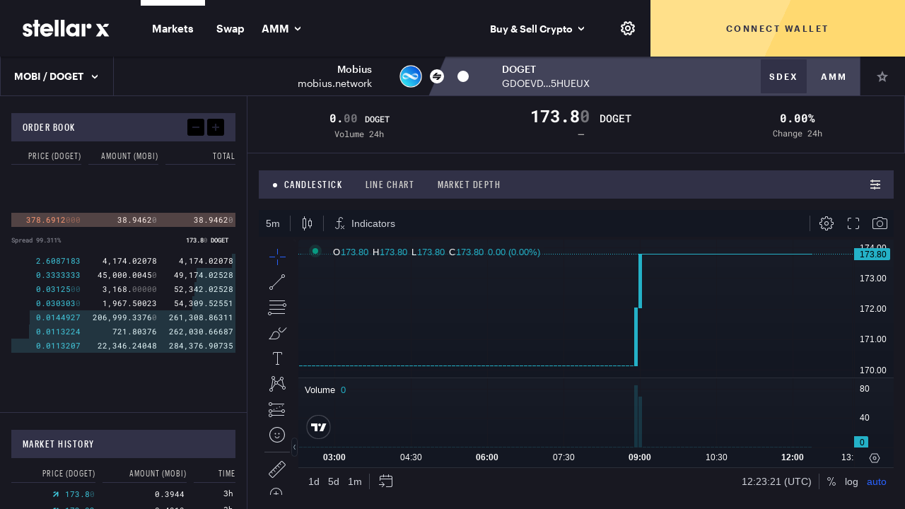

--- FILE ---
content_type: text/html; charset=utf-8
request_url: https://www.stellarx.com/markets/MOBI:GA6HCMBLTZS5VYYBCATRBRZ3BZJMAFUDKYYF6AH6MVCMGWMRDNSWJPIH/DOGET:GDOEVDDBU6OBWKL7VHDAOKD77UP4DKHQYKOKJJT5PR3WRDBTX35HUEUX
body_size: 432
content:
<!doctype html><html lang="en"><head><meta charset="utf-8"><meta name="viewport" content="width=device-width,height=device-height,initial-scale=1,minimum-scale=1,maximum-scale=1,user-scalable=no,shrink-to-fit=no,viewport-fit=cover"><link rel="icon" type="image/png" href="https://www.stellarx.com/images/favicon.png"/><title>Trade MOBI/DOGET | StellarX</title><meta name="description" content="Peer-to-peer crypto trading with over 500 pairs, including Bitcoin, ETH, XLM and others"><meta name="robots" content="all"><meta name="msvalidate.01" content="F53A7781FE022F9E03B756B3772DD9ED"/><meta property="og:type" content="website"><meta property="og:title" content="Trade MOBI/DOGET | StellarX"><meta property="og:description" content="Peer-to-peer crypto trading with over 500 pairs, including Bitcoin, ETH, XLM and others"><meta property="og:image" content="https://www.stellarx.com/images/banners/markets.png"><meta property="og:image:alt" content="Peer-to-peer crypto trading with over 500 pairs, including Bitcoin, ETH, XLM and others"><meta property="og:url" content="https://www.stellarx.com/markets/MOBI:GA6HCMBLTZS5VYYBCATRBRZ3BZJMAFUDKYYF6AH6MVCMGWMRDNSWJPIH/DOGET:GDOEVDDBU6OBWKL7VHDAOKD77UP4DKHQYKOKJJT5PR3WRDBTX35HUEUX"><meta name="twitter:card" content="summary_large_image"><meta name="twitter:site" content="@stellarxhq"><meta name="twitter:creator" content="@stellarxhq"><meta name="apple-mobile-web-app-capable" content="yes"><meta name="apple-mobile-web-app-title" content="StellarX"><link rel="apple-touch-icon" href="https://www.stellarx.com/images/ios/touch-icon.png"><link rel="stylesheet" href="https://www.stellarx.com/fonts/Graphik/graphik-400.css"/><link rel="stylesheet" href="https://www.stellarx.com/fonts/Graphik/graphik-italic-400.css"/><link rel="stylesheet" href="https://www.stellarx.com/fonts/Graphik/graphik-500.css"/><link rel="stylesheet" href="https://www.stellarx.com/fonts/Graphik/graphik-600.css"/><link rel="stylesheet" href="https://www.stellarx.com/fonts/GraphikCondensed/graphik-condensed-400.css"/><link rel="stylesheet" href="https://www.stellarx.com/fonts/GraphikCondensed/graphik-condensed-500.css"/><link rel="stylesheet" href="https://www.stellarx.com/fonts/GraphikCondensed/graphik-condensed-600.css"/><link rel="stylesheet" href="https://www.stellarx.com/fonts/RobotoMono/roboto-mono-400.css"/><link rel="stylesheet" href="https://www.stellarx.com/fonts/RobotoMono/roboto-mono-500.css"/><link rel="stylesheet" href="https://www.stellarx.com/fonts/RobotoMono/roboto-mono-700.css"/><link rel="prefetch" href="https://www.stellarx.com/fonts/Graphik/graphik-400.latin.woff2" as="font" type="font/woff2"/><link rel="prefetch" href="https://www.stellarx.com/fonts/Graphik/graphik-500.latin.woff2" as="font" type="font/woff2"/><link rel="prefetch" href="https://www.stellarx.com/fonts/Graphik/graphik-600.latin.woff2" as="font" type="font/woff2"/><link rel="prefetch" href="https://www.stellarx.com/fonts/Graphik/graphik-italic-400.latin.woff2" as="font" type="font/woff2"/><link rel="prefetch" href="https://www.stellarx.com/fonts/Graphik/graphik-400.latin.woff" as="font" type="font/woff"/><link rel="prefetch" href="https://www.stellarx.com/fonts/Graphik/graphik-500.latin.woff" as="font" type="font/woff"/><link rel="prefetch" href="https://www.stellarx.com/fonts/Graphik/graphik-600.latin.woff" as="font" type="font/woff"/><link rel="prefetch" href="https://www.stellarx.com/fonts/Graphik/graphik-italic-400.latin.woff" as="font" type="font/woff"/><link rel="prefetch" href="https://www.stellarx.com/fonts/GraphikCondensed/graphik-condensed-400.latin.woff2" as="font" type="font/woff2"/><link rel="prefetch" href="https://www.stellarx.com/fonts/GraphikCondensed/graphik-condensed-500.latin.woff2" as="font" type="font/woff2"/><link rel="prefetch" href="https://www.stellarx.com/fonts/GraphikCondensed/graphik-condensed-600.latin.woff2" as="font" type="font/woff2"/><link rel="prefetch" href="https://www.stellarx.com/fonts/GraphikCondensed/graphik-condensed-400.latin.woff" as="font" type="font/woff"/><link rel="prefetch" href="https://www.stellarx.com/fonts/GraphikCondensed/graphik-condensed-500.latin.woff" as="font" type="font/woff"/><link rel="prefetch" href="https://www.stellarx.com/fonts/GraphikCondensed/graphik-condensed-600.latin.woff" as="font" type="font/woff"/><link rel="prefetch" href="https://www.stellarx.com/fonts/RobotoMono/roboto-mono-400.latin.woff2" as="font" type="font/woff2"/><link rel="prefetch" href="https://www.stellarx.com/fonts/RobotoMono/roboto-mono-500.latin.woff2" as="font" type="font/woff2"/><link rel="prefetch" href="https://www.stellarx.com/fonts/RobotoMono/roboto-mono-700.latin.woff2" as="font" type="font/woff2"/><link rel="prefetch" href="https://www.stellarx.com/fonts/RobotoMono/roboto-mono-400.latin.woff" as="font" type="font/woff"/><link rel="prefetch" href="https://www.stellarx.com/fonts/RobotoMono/roboto-mono-500.latin.woff" as="font" type="font/woff"/><link rel="prefetch" href="https://www.stellarx.com/fonts/RobotoMono/roboto-mono-700.latin.woff" as="font" type="font/woff"/><script defer="defer" src="https://www.stellarx.com/static/js/main.0e74d385.js"></script></head><body><noscript>You need to enable JavaScript to run this app.</noscript><div id="root"></div></body></html>

--- FILE ---
content_type: text/html; charset=utf-8
request_url: https://www.google.com/recaptcha/api2/anchor?ar=1&k=6Ld9QIEeAAAAAKAog6cGx34kCGQDPB1ZOZ4wH4LE&co=aHR0cHM6Ly93d3cuc3RlbGxhcnguY29tOjQ0Mw..&hl=en&v=9TiwnJFHeuIw_s0wSd3fiKfN&size=invisible&anchor-ms=20000&execute-ms=30000&cb=47n848kul2y1
body_size: 48052
content:
<!DOCTYPE HTML><html dir="ltr" lang="en"><head><meta http-equiv="Content-Type" content="text/html; charset=UTF-8">
<meta http-equiv="X-UA-Compatible" content="IE=edge">
<title>reCAPTCHA</title>
<style type="text/css">
/* cyrillic-ext */
@font-face {
  font-family: 'Roboto';
  font-style: normal;
  font-weight: 400;
  font-stretch: 100%;
  src: url(//fonts.gstatic.com/s/roboto/v48/KFO7CnqEu92Fr1ME7kSn66aGLdTylUAMa3GUBHMdazTgWw.woff2) format('woff2');
  unicode-range: U+0460-052F, U+1C80-1C8A, U+20B4, U+2DE0-2DFF, U+A640-A69F, U+FE2E-FE2F;
}
/* cyrillic */
@font-face {
  font-family: 'Roboto';
  font-style: normal;
  font-weight: 400;
  font-stretch: 100%;
  src: url(//fonts.gstatic.com/s/roboto/v48/KFO7CnqEu92Fr1ME7kSn66aGLdTylUAMa3iUBHMdazTgWw.woff2) format('woff2');
  unicode-range: U+0301, U+0400-045F, U+0490-0491, U+04B0-04B1, U+2116;
}
/* greek-ext */
@font-face {
  font-family: 'Roboto';
  font-style: normal;
  font-weight: 400;
  font-stretch: 100%;
  src: url(//fonts.gstatic.com/s/roboto/v48/KFO7CnqEu92Fr1ME7kSn66aGLdTylUAMa3CUBHMdazTgWw.woff2) format('woff2');
  unicode-range: U+1F00-1FFF;
}
/* greek */
@font-face {
  font-family: 'Roboto';
  font-style: normal;
  font-weight: 400;
  font-stretch: 100%;
  src: url(//fonts.gstatic.com/s/roboto/v48/KFO7CnqEu92Fr1ME7kSn66aGLdTylUAMa3-UBHMdazTgWw.woff2) format('woff2');
  unicode-range: U+0370-0377, U+037A-037F, U+0384-038A, U+038C, U+038E-03A1, U+03A3-03FF;
}
/* math */
@font-face {
  font-family: 'Roboto';
  font-style: normal;
  font-weight: 400;
  font-stretch: 100%;
  src: url(//fonts.gstatic.com/s/roboto/v48/KFO7CnqEu92Fr1ME7kSn66aGLdTylUAMawCUBHMdazTgWw.woff2) format('woff2');
  unicode-range: U+0302-0303, U+0305, U+0307-0308, U+0310, U+0312, U+0315, U+031A, U+0326-0327, U+032C, U+032F-0330, U+0332-0333, U+0338, U+033A, U+0346, U+034D, U+0391-03A1, U+03A3-03A9, U+03B1-03C9, U+03D1, U+03D5-03D6, U+03F0-03F1, U+03F4-03F5, U+2016-2017, U+2034-2038, U+203C, U+2040, U+2043, U+2047, U+2050, U+2057, U+205F, U+2070-2071, U+2074-208E, U+2090-209C, U+20D0-20DC, U+20E1, U+20E5-20EF, U+2100-2112, U+2114-2115, U+2117-2121, U+2123-214F, U+2190, U+2192, U+2194-21AE, U+21B0-21E5, U+21F1-21F2, U+21F4-2211, U+2213-2214, U+2216-22FF, U+2308-230B, U+2310, U+2319, U+231C-2321, U+2336-237A, U+237C, U+2395, U+239B-23B7, U+23D0, U+23DC-23E1, U+2474-2475, U+25AF, U+25B3, U+25B7, U+25BD, U+25C1, U+25CA, U+25CC, U+25FB, U+266D-266F, U+27C0-27FF, U+2900-2AFF, U+2B0E-2B11, U+2B30-2B4C, U+2BFE, U+3030, U+FF5B, U+FF5D, U+1D400-1D7FF, U+1EE00-1EEFF;
}
/* symbols */
@font-face {
  font-family: 'Roboto';
  font-style: normal;
  font-weight: 400;
  font-stretch: 100%;
  src: url(//fonts.gstatic.com/s/roboto/v48/KFO7CnqEu92Fr1ME7kSn66aGLdTylUAMaxKUBHMdazTgWw.woff2) format('woff2');
  unicode-range: U+0001-000C, U+000E-001F, U+007F-009F, U+20DD-20E0, U+20E2-20E4, U+2150-218F, U+2190, U+2192, U+2194-2199, U+21AF, U+21E6-21F0, U+21F3, U+2218-2219, U+2299, U+22C4-22C6, U+2300-243F, U+2440-244A, U+2460-24FF, U+25A0-27BF, U+2800-28FF, U+2921-2922, U+2981, U+29BF, U+29EB, U+2B00-2BFF, U+4DC0-4DFF, U+FFF9-FFFB, U+10140-1018E, U+10190-1019C, U+101A0, U+101D0-101FD, U+102E0-102FB, U+10E60-10E7E, U+1D2C0-1D2D3, U+1D2E0-1D37F, U+1F000-1F0FF, U+1F100-1F1AD, U+1F1E6-1F1FF, U+1F30D-1F30F, U+1F315, U+1F31C, U+1F31E, U+1F320-1F32C, U+1F336, U+1F378, U+1F37D, U+1F382, U+1F393-1F39F, U+1F3A7-1F3A8, U+1F3AC-1F3AF, U+1F3C2, U+1F3C4-1F3C6, U+1F3CA-1F3CE, U+1F3D4-1F3E0, U+1F3ED, U+1F3F1-1F3F3, U+1F3F5-1F3F7, U+1F408, U+1F415, U+1F41F, U+1F426, U+1F43F, U+1F441-1F442, U+1F444, U+1F446-1F449, U+1F44C-1F44E, U+1F453, U+1F46A, U+1F47D, U+1F4A3, U+1F4B0, U+1F4B3, U+1F4B9, U+1F4BB, U+1F4BF, U+1F4C8-1F4CB, U+1F4D6, U+1F4DA, U+1F4DF, U+1F4E3-1F4E6, U+1F4EA-1F4ED, U+1F4F7, U+1F4F9-1F4FB, U+1F4FD-1F4FE, U+1F503, U+1F507-1F50B, U+1F50D, U+1F512-1F513, U+1F53E-1F54A, U+1F54F-1F5FA, U+1F610, U+1F650-1F67F, U+1F687, U+1F68D, U+1F691, U+1F694, U+1F698, U+1F6AD, U+1F6B2, U+1F6B9-1F6BA, U+1F6BC, U+1F6C6-1F6CF, U+1F6D3-1F6D7, U+1F6E0-1F6EA, U+1F6F0-1F6F3, U+1F6F7-1F6FC, U+1F700-1F7FF, U+1F800-1F80B, U+1F810-1F847, U+1F850-1F859, U+1F860-1F887, U+1F890-1F8AD, U+1F8B0-1F8BB, U+1F8C0-1F8C1, U+1F900-1F90B, U+1F93B, U+1F946, U+1F984, U+1F996, U+1F9E9, U+1FA00-1FA6F, U+1FA70-1FA7C, U+1FA80-1FA89, U+1FA8F-1FAC6, U+1FACE-1FADC, U+1FADF-1FAE9, U+1FAF0-1FAF8, U+1FB00-1FBFF;
}
/* vietnamese */
@font-face {
  font-family: 'Roboto';
  font-style: normal;
  font-weight: 400;
  font-stretch: 100%;
  src: url(//fonts.gstatic.com/s/roboto/v48/KFO7CnqEu92Fr1ME7kSn66aGLdTylUAMa3OUBHMdazTgWw.woff2) format('woff2');
  unicode-range: U+0102-0103, U+0110-0111, U+0128-0129, U+0168-0169, U+01A0-01A1, U+01AF-01B0, U+0300-0301, U+0303-0304, U+0308-0309, U+0323, U+0329, U+1EA0-1EF9, U+20AB;
}
/* latin-ext */
@font-face {
  font-family: 'Roboto';
  font-style: normal;
  font-weight: 400;
  font-stretch: 100%;
  src: url(//fonts.gstatic.com/s/roboto/v48/KFO7CnqEu92Fr1ME7kSn66aGLdTylUAMa3KUBHMdazTgWw.woff2) format('woff2');
  unicode-range: U+0100-02BA, U+02BD-02C5, U+02C7-02CC, U+02CE-02D7, U+02DD-02FF, U+0304, U+0308, U+0329, U+1D00-1DBF, U+1E00-1E9F, U+1EF2-1EFF, U+2020, U+20A0-20AB, U+20AD-20C0, U+2113, U+2C60-2C7F, U+A720-A7FF;
}
/* latin */
@font-face {
  font-family: 'Roboto';
  font-style: normal;
  font-weight: 400;
  font-stretch: 100%;
  src: url(//fonts.gstatic.com/s/roboto/v48/KFO7CnqEu92Fr1ME7kSn66aGLdTylUAMa3yUBHMdazQ.woff2) format('woff2');
  unicode-range: U+0000-00FF, U+0131, U+0152-0153, U+02BB-02BC, U+02C6, U+02DA, U+02DC, U+0304, U+0308, U+0329, U+2000-206F, U+20AC, U+2122, U+2191, U+2193, U+2212, U+2215, U+FEFF, U+FFFD;
}
/* cyrillic-ext */
@font-face {
  font-family: 'Roboto';
  font-style: normal;
  font-weight: 500;
  font-stretch: 100%;
  src: url(//fonts.gstatic.com/s/roboto/v48/KFO7CnqEu92Fr1ME7kSn66aGLdTylUAMa3GUBHMdazTgWw.woff2) format('woff2');
  unicode-range: U+0460-052F, U+1C80-1C8A, U+20B4, U+2DE0-2DFF, U+A640-A69F, U+FE2E-FE2F;
}
/* cyrillic */
@font-face {
  font-family: 'Roboto';
  font-style: normal;
  font-weight: 500;
  font-stretch: 100%;
  src: url(//fonts.gstatic.com/s/roboto/v48/KFO7CnqEu92Fr1ME7kSn66aGLdTylUAMa3iUBHMdazTgWw.woff2) format('woff2');
  unicode-range: U+0301, U+0400-045F, U+0490-0491, U+04B0-04B1, U+2116;
}
/* greek-ext */
@font-face {
  font-family: 'Roboto';
  font-style: normal;
  font-weight: 500;
  font-stretch: 100%;
  src: url(//fonts.gstatic.com/s/roboto/v48/KFO7CnqEu92Fr1ME7kSn66aGLdTylUAMa3CUBHMdazTgWw.woff2) format('woff2');
  unicode-range: U+1F00-1FFF;
}
/* greek */
@font-face {
  font-family: 'Roboto';
  font-style: normal;
  font-weight: 500;
  font-stretch: 100%;
  src: url(//fonts.gstatic.com/s/roboto/v48/KFO7CnqEu92Fr1ME7kSn66aGLdTylUAMa3-UBHMdazTgWw.woff2) format('woff2');
  unicode-range: U+0370-0377, U+037A-037F, U+0384-038A, U+038C, U+038E-03A1, U+03A3-03FF;
}
/* math */
@font-face {
  font-family: 'Roboto';
  font-style: normal;
  font-weight: 500;
  font-stretch: 100%;
  src: url(//fonts.gstatic.com/s/roboto/v48/KFO7CnqEu92Fr1ME7kSn66aGLdTylUAMawCUBHMdazTgWw.woff2) format('woff2');
  unicode-range: U+0302-0303, U+0305, U+0307-0308, U+0310, U+0312, U+0315, U+031A, U+0326-0327, U+032C, U+032F-0330, U+0332-0333, U+0338, U+033A, U+0346, U+034D, U+0391-03A1, U+03A3-03A9, U+03B1-03C9, U+03D1, U+03D5-03D6, U+03F0-03F1, U+03F4-03F5, U+2016-2017, U+2034-2038, U+203C, U+2040, U+2043, U+2047, U+2050, U+2057, U+205F, U+2070-2071, U+2074-208E, U+2090-209C, U+20D0-20DC, U+20E1, U+20E5-20EF, U+2100-2112, U+2114-2115, U+2117-2121, U+2123-214F, U+2190, U+2192, U+2194-21AE, U+21B0-21E5, U+21F1-21F2, U+21F4-2211, U+2213-2214, U+2216-22FF, U+2308-230B, U+2310, U+2319, U+231C-2321, U+2336-237A, U+237C, U+2395, U+239B-23B7, U+23D0, U+23DC-23E1, U+2474-2475, U+25AF, U+25B3, U+25B7, U+25BD, U+25C1, U+25CA, U+25CC, U+25FB, U+266D-266F, U+27C0-27FF, U+2900-2AFF, U+2B0E-2B11, U+2B30-2B4C, U+2BFE, U+3030, U+FF5B, U+FF5D, U+1D400-1D7FF, U+1EE00-1EEFF;
}
/* symbols */
@font-face {
  font-family: 'Roboto';
  font-style: normal;
  font-weight: 500;
  font-stretch: 100%;
  src: url(//fonts.gstatic.com/s/roboto/v48/KFO7CnqEu92Fr1ME7kSn66aGLdTylUAMaxKUBHMdazTgWw.woff2) format('woff2');
  unicode-range: U+0001-000C, U+000E-001F, U+007F-009F, U+20DD-20E0, U+20E2-20E4, U+2150-218F, U+2190, U+2192, U+2194-2199, U+21AF, U+21E6-21F0, U+21F3, U+2218-2219, U+2299, U+22C4-22C6, U+2300-243F, U+2440-244A, U+2460-24FF, U+25A0-27BF, U+2800-28FF, U+2921-2922, U+2981, U+29BF, U+29EB, U+2B00-2BFF, U+4DC0-4DFF, U+FFF9-FFFB, U+10140-1018E, U+10190-1019C, U+101A0, U+101D0-101FD, U+102E0-102FB, U+10E60-10E7E, U+1D2C0-1D2D3, U+1D2E0-1D37F, U+1F000-1F0FF, U+1F100-1F1AD, U+1F1E6-1F1FF, U+1F30D-1F30F, U+1F315, U+1F31C, U+1F31E, U+1F320-1F32C, U+1F336, U+1F378, U+1F37D, U+1F382, U+1F393-1F39F, U+1F3A7-1F3A8, U+1F3AC-1F3AF, U+1F3C2, U+1F3C4-1F3C6, U+1F3CA-1F3CE, U+1F3D4-1F3E0, U+1F3ED, U+1F3F1-1F3F3, U+1F3F5-1F3F7, U+1F408, U+1F415, U+1F41F, U+1F426, U+1F43F, U+1F441-1F442, U+1F444, U+1F446-1F449, U+1F44C-1F44E, U+1F453, U+1F46A, U+1F47D, U+1F4A3, U+1F4B0, U+1F4B3, U+1F4B9, U+1F4BB, U+1F4BF, U+1F4C8-1F4CB, U+1F4D6, U+1F4DA, U+1F4DF, U+1F4E3-1F4E6, U+1F4EA-1F4ED, U+1F4F7, U+1F4F9-1F4FB, U+1F4FD-1F4FE, U+1F503, U+1F507-1F50B, U+1F50D, U+1F512-1F513, U+1F53E-1F54A, U+1F54F-1F5FA, U+1F610, U+1F650-1F67F, U+1F687, U+1F68D, U+1F691, U+1F694, U+1F698, U+1F6AD, U+1F6B2, U+1F6B9-1F6BA, U+1F6BC, U+1F6C6-1F6CF, U+1F6D3-1F6D7, U+1F6E0-1F6EA, U+1F6F0-1F6F3, U+1F6F7-1F6FC, U+1F700-1F7FF, U+1F800-1F80B, U+1F810-1F847, U+1F850-1F859, U+1F860-1F887, U+1F890-1F8AD, U+1F8B0-1F8BB, U+1F8C0-1F8C1, U+1F900-1F90B, U+1F93B, U+1F946, U+1F984, U+1F996, U+1F9E9, U+1FA00-1FA6F, U+1FA70-1FA7C, U+1FA80-1FA89, U+1FA8F-1FAC6, U+1FACE-1FADC, U+1FADF-1FAE9, U+1FAF0-1FAF8, U+1FB00-1FBFF;
}
/* vietnamese */
@font-face {
  font-family: 'Roboto';
  font-style: normal;
  font-weight: 500;
  font-stretch: 100%;
  src: url(//fonts.gstatic.com/s/roboto/v48/KFO7CnqEu92Fr1ME7kSn66aGLdTylUAMa3OUBHMdazTgWw.woff2) format('woff2');
  unicode-range: U+0102-0103, U+0110-0111, U+0128-0129, U+0168-0169, U+01A0-01A1, U+01AF-01B0, U+0300-0301, U+0303-0304, U+0308-0309, U+0323, U+0329, U+1EA0-1EF9, U+20AB;
}
/* latin-ext */
@font-face {
  font-family: 'Roboto';
  font-style: normal;
  font-weight: 500;
  font-stretch: 100%;
  src: url(//fonts.gstatic.com/s/roboto/v48/KFO7CnqEu92Fr1ME7kSn66aGLdTylUAMa3KUBHMdazTgWw.woff2) format('woff2');
  unicode-range: U+0100-02BA, U+02BD-02C5, U+02C7-02CC, U+02CE-02D7, U+02DD-02FF, U+0304, U+0308, U+0329, U+1D00-1DBF, U+1E00-1E9F, U+1EF2-1EFF, U+2020, U+20A0-20AB, U+20AD-20C0, U+2113, U+2C60-2C7F, U+A720-A7FF;
}
/* latin */
@font-face {
  font-family: 'Roboto';
  font-style: normal;
  font-weight: 500;
  font-stretch: 100%;
  src: url(//fonts.gstatic.com/s/roboto/v48/KFO7CnqEu92Fr1ME7kSn66aGLdTylUAMa3yUBHMdazQ.woff2) format('woff2');
  unicode-range: U+0000-00FF, U+0131, U+0152-0153, U+02BB-02BC, U+02C6, U+02DA, U+02DC, U+0304, U+0308, U+0329, U+2000-206F, U+20AC, U+2122, U+2191, U+2193, U+2212, U+2215, U+FEFF, U+FFFD;
}
/* cyrillic-ext */
@font-face {
  font-family: 'Roboto';
  font-style: normal;
  font-weight: 900;
  font-stretch: 100%;
  src: url(//fonts.gstatic.com/s/roboto/v48/KFO7CnqEu92Fr1ME7kSn66aGLdTylUAMa3GUBHMdazTgWw.woff2) format('woff2');
  unicode-range: U+0460-052F, U+1C80-1C8A, U+20B4, U+2DE0-2DFF, U+A640-A69F, U+FE2E-FE2F;
}
/* cyrillic */
@font-face {
  font-family: 'Roboto';
  font-style: normal;
  font-weight: 900;
  font-stretch: 100%;
  src: url(//fonts.gstatic.com/s/roboto/v48/KFO7CnqEu92Fr1ME7kSn66aGLdTylUAMa3iUBHMdazTgWw.woff2) format('woff2');
  unicode-range: U+0301, U+0400-045F, U+0490-0491, U+04B0-04B1, U+2116;
}
/* greek-ext */
@font-face {
  font-family: 'Roboto';
  font-style: normal;
  font-weight: 900;
  font-stretch: 100%;
  src: url(//fonts.gstatic.com/s/roboto/v48/KFO7CnqEu92Fr1ME7kSn66aGLdTylUAMa3CUBHMdazTgWw.woff2) format('woff2');
  unicode-range: U+1F00-1FFF;
}
/* greek */
@font-face {
  font-family: 'Roboto';
  font-style: normal;
  font-weight: 900;
  font-stretch: 100%;
  src: url(//fonts.gstatic.com/s/roboto/v48/KFO7CnqEu92Fr1ME7kSn66aGLdTylUAMa3-UBHMdazTgWw.woff2) format('woff2');
  unicode-range: U+0370-0377, U+037A-037F, U+0384-038A, U+038C, U+038E-03A1, U+03A3-03FF;
}
/* math */
@font-face {
  font-family: 'Roboto';
  font-style: normal;
  font-weight: 900;
  font-stretch: 100%;
  src: url(//fonts.gstatic.com/s/roboto/v48/KFO7CnqEu92Fr1ME7kSn66aGLdTylUAMawCUBHMdazTgWw.woff2) format('woff2');
  unicode-range: U+0302-0303, U+0305, U+0307-0308, U+0310, U+0312, U+0315, U+031A, U+0326-0327, U+032C, U+032F-0330, U+0332-0333, U+0338, U+033A, U+0346, U+034D, U+0391-03A1, U+03A3-03A9, U+03B1-03C9, U+03D1, U+03D5-03D6, U+03F0-03F1, U+03F4-03F5, U+2016-2017, U+2034-2038, U+203C, U+2040, U+2043, U+2047, U+2050, U+2057, U+205F, U+2070-2071, U+2074-208E, U+2090-209C, U+20D0-20DC, U+20E1, U+20E5-20EF, U+2100-2112, U+2114-2115, U+2117-2121, U+2123-214F, U+2190, U+2192, U+2194-21AE, U+21B0-21E5, U+21F1-21F2, U+21F4-2211, U+2213-2214, U+2216-22FF, U+2308-230B, U+2310, U+2319, U+231C-2321, U+2336-237A, U+237C, U+2395, U+239B-23B7, U+23D0, U+23DC-23E1, U+2474-2475, U+25AF, U+25B3, U+25B7, U+25BD, U+25C1, U+25CA, U+25CC, U+25FB, U+266D-266F, U+27C0-27FF, U+2900-2AFF, U+2B0E-2B11, U+2B30-2B4C, U+2BFE, U+3030, U+FF5B, U+FF5D, U+1D400-1D7FF, U+1EE00-1EEFF;
}
/* symbols */
@font-face {
  font-family: 'Roboto';
  font-style: normal;
  font-weight: 900;
  font-stretch: 100%;
  src: url(//fonts.gstatic.com/s/roboto/v48/KFO7CnqEu92Fr1ME7kSn66aGLdTylUAMaxKUBHMdazTgWw.woff2) format('woff2');
  unicode-range: U+0001-000C, U+000E-001F, U+007F-009F, U+20DD-20E0, U+20E2-20E4, U+2150-218F, U+2190, U+2192, U+2194-2199, U+21AF, U+21E6-21F0, U+21F3, U+2218-2219, U+2299, U+22C4-22C6, U+2300-243F, U+2440-244A, U+2460-24FF, U+25A0-27BF, U+2800-28FF, U+2921-2922, U+2981, U+29BF, U+29EB, U+2B00-2BFF, U+4DC0-4DFF, U+FFF9-FFFB, U+10140-1018E, U+10190-1019C, U+101A0, U+101D0-101FD, U+102E0-102FB, U+10E60-10E7E, U+1D2C0-1D2D3, U+1D2E0-1D37F, U+1F000-1F0FF, U+1F100-1F1AD, U+1F1E6-1F1FF, U+1F30D-1F30F, U+1F315, U+1F31C, U+1F31E, U+1F320-1F32C, U+1F336, U+1F378, U+1F37D, U+1F382, U+1F393-1F39F, U+1F3A7-1F3A8, U+1F3AC-1F3AF, U+1F3C2, U+1F3C4-1F3C6, U+1F3CA-1F3CE, U+1F3D4-1F3E0, U+1F3ED, U+1F3F1-1F3F3, U+1F3F5-1F3F7, U+1F408, U+1F415, U+1F41F, U+1F426, U+1F43F, U+1F441-1F442, U+1F444, U+1F446-1F449, U+1F44C-1F44E, U+1F453, U+1F46A, U+1F47D, U+1F4A3, U+1F4B0, U+1F4B3, U+1F4B9, U+1F4BB, U+1F4BF, U+1F4C8-1F4CB, U+1F4D6, U+1F4DA, U+1F4DF, U+1F4E3-1F4E6, U+1F4EA-1F4ED, U+1F4F7, U+1F4F9-1F4FB, U+1F4FD-1F4FE, U+1F503, U+1F507-1F50B, U+1F50D, U+1F512-1F513, U+1F53E-1F54A, U+1F54F-1F5FA, U+1F610, U+1F650-1F67F, U+1F687, U+1F68D, U+1F691, U+1F694, U+1F698, U+1F6AD, U+1F6B2, U+1F6B9-1F6BA, U+1F6BC, U+1F6C6-1F6CF, U+1F6D3-1F6D7, U+1F6E0-1F6EA, U+1F6F0-1F6F3, U+1F6F7-1F6FC, U+1F700-1F7FF, U+1F800-1F80B, U+1F810-1F847, U+1F850-1F859, U+1F860-1F887, U+1F890-1F8AD, U+1F8B0-1F8BB, U+1F8C0-1F8C1, U+1F900-1F90B, U+1F93B, U+1F946, U+1F984, U+1F996, U+1F9E9, U+1FA00-1FA6F, U+1FA70-1FA7C, U+1FA80-1FA89, U+1FA8F-1FAC6, U+1FACE-1FADC, U+1FADF-1FAE9, U+1FAF0-1FAF8, U+1FB00-1FBFF;
}
/* vietnamese */
@font-face {
  font-family: 'Roboto';
  font-style: normal;
  font-weight: 900;
  font-stretch: 100%;
  src: url(//fonts.gstatic.com/s/roboto/v48/KFO7CnqEu92Fr1ME7kSn66aGLdTylUAMa3OUBHMdazTgWw.woff2) format('woff2');
  unicode-range: U+0102-0103, U+0110-0111, U+0128-0129, U+0168-0169, U+01A0-01A1, U+01AF-01B0, U+0300-0301, U+0303-0304, U+0308-0309, U+0323, U+0329, U+1EA0-1EF9, U+20AB;
}
/* latin-ext */
@font-face {
  font-family: 'Roboto';
  font-style: normal;
  font-weight: 900;
  font-stretch: 100%;
  src: url(//fonts.gstatic.com/s/roboto/v48/KFO7CnqEu92Fr1ME7kSn66aGLdTylUAMa3KUBHMdazTgWw.woff2) format('woff2');
  unicode-range: U+0100-02BA, U+02BD-02C5, U+02C7-02CC, U+02CE-02D7, U+02DD-02FF, U+0304, U+0308, U+0329, U+1D00-1DBF, U+1E00-1E9F, U+1EF2-1EFF, U+2020, U+20A0-20AB, U+20AD-20C0, U+2113, U+2C60-2C7F, U+A720-A7FF;
}
/* latin */
@font-face {
  font-family: 'Roboto';
  font-style: normal;
  font-weight: 900;
  font-stretch: 100%;
  src: url(//fonts.gstatic.com/s/roboto/v48/KFO7CnqEu92Fr1ME7kSn66aGLdTylUAMa3yUBHMdazQ.woff2) format('woff2');
  unicode-range: U+0000-00FF, U+0131, U+0152-0153, U+02BB-02BC, U+02C6, U+02DA, U+02DC, U+0304, U+0308, U+0329, U+2000-206F, U+20AC, U+2122, U+2191, U+2193, U+2212, U+2215, U+FEFF, U+FFFD;
}

</style>
<link rel="stylesheet" type="text/css" href="https://www.gstatic.com/recaptcha/releases/9TiwnJFHeuIw_s0wSd3fiKfN/styles__ltr.css">
<script nonce="sq1tpcQUnUPXp9KQVf3NIw" type="text/javascript">window['__recaptcha_api'] = 'https://www.google.com/recaptcha/api2/';</script>
<script type="text/javascript" src="https://www.gstatic.com/recaptcha/releases/9TiwnJFHeuIw_s0wSd3fiKfN/recaptcha__en.js" nonce="sq1tpcQUnUPXp9KQVf3NIw">
      
    </script></head>
<body><div id="rc-anchor-alert" class="rc-anchor-alert"></div>
<input type="hidden" id="recaptcha-token" value="[base64]">
<script type="text/javascript" nonce="sq1tpcQUnUPXp9KQVf3NIw">
      recaptcha.anchor.Main.init("[\x22ainput\x22,[\x22bgdata\x22,\x22\x22,\[base64]/[base64]/[base64]/[base64]/cjw8ejpyPj4+eil9Y2F0Y2gobCl7dGhyb3cgbDt9fSxIPWZ1bmN0aW9uKHcsdCx6KXtpZih3PT0xOTR8fHc9PTIwOCl0LnZbd10/dC52W3ddLmNvbmNhdCh6KTp0LnZbd109b2Yoeix0KTtlbHNle2lmKHQuYkImJnchPTMxNylyZXR1cm47dz09NjZ8fHc9PTEyMnx8dz09NDcwfHx3PT00NHx8dz09NDE2fHx3PT0zOTd8fHc9PTQyMXx8dz09Njh8fHc9PTcwfHx3PT0xODQ/[base64]/[base64]/[base64]/bmV3IGRbVl0oSlswXSk6cD09Mj9uZXcgZFtWXShKWzBdLEpbMV0pOnA9PTM/bmV3IGRbVl0oSlswXSxKWzFdLEpbMl0pOnA9PTQ/[base64]/[base64]/[base64]/[base64]\x22,\[base64]\\u003d\x22,\[base64]/ChADCmsO7McKgTmY/JVHCisOIPX/DuMO+w7HDtsORHTIWwrnDlQDDoMKyw65pw6UOFsKfBMKQcMK6GjnDgk3CjcO0JE5Qw4NpwqtRwovDulsKYFc/FsOlw7FNQBXCncKQYcKSB8Kfw597w7PDvCHCvlnChRXDjsKVLcK+LWprICJadcK4LMOgEcOFKXQRw7bCkm/DqcO0dsKVwpnCtMOtwqpsd8KIwp3CsxzCkMKRwq3Cihtrwptvw4zCvsKxw4vCrn3DmxImwqvCrcK5w4wcwpXDjRkOwrDCpUhZNsOSMsO3w4dWw7d2w57Cj8OUAAlgw6JPw73ChXDDgFvDjmXDg2wfw71iYsKWT3/DjCQcZXIGbcKUwpLCpBB1w4/Dq8Ofw4zDhH1jJVUUw5jDskjDr0s/CglRXsKXwqMwasOkw5rDmhsGCcOOwqvCo8KHbcOPCcOqwrxaZ8OmAwg6d8OGw6XCicK1wpV7w5U1e27CtRfDm8KQw6bDlsO/MxFdf3oPG2HDnUfCqiHDjAR+worClmnCgwLCgMKWw5AcwoYOO0tdMMOcw4nDlxsBwqfCvCBjwqTCo0M+w6EWw5FPw40ewrLCg8OBPsOqwq1aeX5sw6fDnHLCkcKxUHp/[base64]/Cj3U6J8OxC8OFwrJGw6zCk8OUIsKjw6TCnj3Cog/[base64]/DkEsWwqrDnhTDsMKnwpZHw4/CqMOMDVzCuMKrLjvDsUPCk8OZPQXCtsOBw63CoUQ8wr5aw75bF8KpEgtaSwM2w5xRwpjDsCMPQcOVIsKWaMOlw53CpMOuHzDCsMOCQcKMMcKPwpM6w4ldw6vCvsORw6BSwr7DisK3wq4tw5zDsn/Cjgc2w4ofwqdhw4bDtDRER8Kdw5zDtcOoRAtTQMKQw55Bw7LCrFcYwrzDs8OAwrbCgMKFwoLDucKPPcO5wr1awq4VwpVow4XCiA44w6fCjyPDsm7DkBtnW8OBw419w58JEcOuwqfDkMKgfC3CiSA2ICrCiMO5bMKRwpTDsTPCjlkyVMK4w7h7w4oJPgQCwo/DtcKYRcKDWsKPwpMqwq7Dv2fCkcKFHC7CpCDCssKmwqZcLWTCgEVKwqBSw5gfBB/DjsOgwqk8H2bDgMO8fgrDhh9Lwr7CsWHCokLDp0g9w7/Co0jDkj0sU341woTDjznCvsOPKhZGUcKWBXbDu8K8w47DrBjDnsO1c3YMw6cXwp0IYCTCnHLCjsOlw6p4w6DCpAHCgzZTwqPCgAFTKDsnw58Uw4nDt8Orw4xxwoR7YcOUV3wYJxQAaXfDqMKSw4MQwqoRwqvDmsKtFMKGbcKKCE/[base64]/DgH/Dt8Kbw5fCg8OKwqjCq8OZwr82dcK5XjnCsULDssOJwqZLP8KZD2fChg3DvMOxw6jDmsKnXRHCtMKjPgvCm1oMccOlwqvDjsKvw5oiKGFtRnXDtMKMw54wdMOtOXjDjMKdQmnCg8Odw71uYMKXPcKHWcK4DMK6woZlwojCgy4LwoFBw53DojpvworCi044wo/DrX9tKMOfwpprw5fDqHrCpGMAwrzCpMOBw77Ct8KTw5JiN0spZBLCpD5Hd8KQR0TDqsK2TQpSSsOrwqk7Dw8DW8OZw6jDijXDjcOAc8ObW8O/McKQw41YXwsMETo/fCh5wofDhmEVIAh+w4Ezw7Q1w47DsT11cxZlAV7Cs8K3w6lJVRU+PMOgwq/DiATDm8OGPHLDlTVwAxl6wobCmCYdwqcZS2XCiMO4wp/CrD/[base64]/UjkKKh9dw7jDsxYgPFdiK8KDw6Ymwr/CjcO6UMK9wrdsIcOuTcKKTQRVw4nCu1fCqsKYwpvCg0TDs1/[base64]/DognCqwMww4DDhW9tCFVofFzDqjglDMO8fnDCj8ObbcOYwrJ/[base64]/DisOMw5cmOSc4wpR5R2DCrCDDuMOlw4nCo8KwCMKITBDDuWYjwow+w49ewovChj3DmcO/RxLDqVnDrMKcwq3Doj7DomnCqcOOwo1vGi3DqU0cwrRKw7FBw4dgFMOQEykJw6bCnsKkw7zCqGbCpgjCunvCoXPCvxZRV8OQR3dfJsKewoLDpDE3w4/[base64]/[base64]/[base64]/CusO/w7cYw75Ww6XCnwkiwpPCn1zCkXrCh0jCu2o6w43CnsKCJsOGwqJvbjkEwr/Ci8O2D2zCgEhhw5MAw49dNsKdK1QQEMKRFm3ClSpVw6pQwr3DrsO4LsKoNMOdw7hHwq7ChcOmZ8K4S8Ozb8KBORkXwpDCq8OfMiPCuhzDpMODXQMwVDFHCyvCmcKgGsOvwoEJCcKHwpkbAXDDpH7Cq3TDniPCqMOSeErDtMOED8Ocw6coHMOzEDHCjcKbLT45WcO/ZS9ow5FvW8KfTyTDl8O1w7XCuR1uXsOMdj0GwooIw5rCocOeLMKGUMOGw6dBw4/ClMKVw73Dm2wVHcO+wr9Ewr3DiXsBw6vDrhbCpcKowqs8wrfDuwfDojV9w55vQMKyw5LCjEPDj8KswoXDt8Obw7MNIMOowrIXBsKVUMKRSMKqwr/DmxJnw4l4ZkY3J1o+CxHDg8KnIyjDgsOzIMODw6LChRHDnMKpLRk3NMK7SjtOEMOkFDjCjjE6MsK7w4rDqMKeGm3Dgj/DkMOYwobCg8KHVcKJw4bCuwnChcKkw6VFwrIqD1HDmzEbw6IhwpZAJk9xwqLCocKgMcOCWHbDlFQVwqnDhsOtw7nDqG9ow6jDq8KDcMOAWEUAbD/DryAEUsKuwqDDnUkyLUBPWxvCtXfDtwIHwrQ3GWDClGTDi21ROsONw7PCvV/DnMOmYy9bw6lJf31Iw4TCi8O4w7wNwoQEw5tvworDsRkxb1PCgmcKQ8K+SMK1wpzDoB3Cn2nCgDQfDcKzwoVnVTXDi8OJw4HCpXfCsMKNw4/DuWouXSrDk0HDucKtwqUpw5bCq2kywrrCvxZ6w5/DrxVtKsKgdcO4OMKywo99w4/DksOpLHbDsR/DvgrCsWfCrmfCgWLDphDCssKjQ8KKfMKADsKbdnPCvURqwpHCt0EuHWMRKQPDkUbClRHCtcONTUFwwqFCwp91w6LDicO4VEEmw7LChsKewpbCm8KMwr/DvcKgehrCtyQXFMK5w4zDtVshw6xGTUnCrD9Nw5LCksKPaTXCucKte8Oww7jDszE8LMOIwqPCgQNfK8O6w60Kw7Jiw4TDsSbDrzUGOcO/w599w4w0w4pvaMOlW2vDqMOxw51MSMKjbMORMB7DhMOHNwcow4gHw7nCgMKDYDLCm8OjQ8OLRsO6RsOzbcKsLcOGwpLClC4Iwr5UQsOdEMKRw6Bzw5N/OMOXGsKlXcOXDMKBw4cFB3PCunHDh8O6wqvDiMOgZMKfw5fDgMKhw5okBcKVMMOFw4YAwqZZw6cFwrAhwp3CscKqw5vDqhhlS8KfeMKSw7lnw5HCrsKUw5FCBi14wr/Cu2xAXjfDhkpZGMKkw7ZiwpnChzkowqnDiHvCisOhw5DDjsKUw4vCosKIw5doXsKVfCrCtMOrRsKVd8Kpwq0MwpDDkGsAw7bDjnB2w6zDi2hlYQ/Dk0/CgMKBwrjDjsOIw5pZGjBRw6rDvcKQZcKIw7h1wrnCtcOlw7rDs8KqasOVw6HClWcGw5cafDUkwrkqZcOyAiF9w75owpPClnliwqfCpcKkRCkGUVjDtG/CjcKOw6TCkcKUw6VQExQRwpXDlBTDnMKAQT1twqPCkcK2w71ACFQLwr/[base64]/DnXfCrMORw5hHwo4pw4hyZWPCqsOuwoXDnsKKw6nCsHHDucKTwqJ9OCgvwrgRw4UGaSfCp8Oww4wHw5dSGRDDjsKFb8K6aFh5w7BVN0bChcKNwp/[base64]/CnMKCPMKkbHdlf8OSw41PYsKiWMOaw7JOCxARRcOVJMKXwrZbNcOuccOHw7pXw5fDuDvDqsOZw7zCo3vDkMOBFFrCusKsSMO3HMObw7jCnDRQEcOqwpzDl8K/SMOJwp84woDCjEl7wpspb8Omw5fCsMOMTMKAT2TCjjwJKB41RyfCiEfCrMK3ewkGwpvDiCcswrDDkMOVw6zCpsOjX0XDuSLCsCzDsUEXI8O7CAF/wqfCksOZFsO6G3sVZMKjw6RLw7HDhsONRsKtdlfDhD7Ci8KVK8OYGcKAw74yw7LCmhUOAMKSw6A9w5d1wpRxw7lKw5Izw6fDuMK3e1DDlF9UGyPDin/Cqhw4eQEbwqlyw4XCj8Ocwr4SCcKrNkFuJcOpF8KvUsKRwodswoxcRsOGI3VMwpjDk8OlwqLDpBEPSj7CjRBCOsObXmnClEHDoH7CqMOtKsOtw7nCuMO4VcOMXkLCtcOowrtaw68QVcOgwoTDvgvCjsKmcQcNwoQEwr/Cv0LDtCrCm2gGwpVmEj3CjMK6wrLDhcKAb8ONw6XCowrDnWF4PAnDvSVxQBl1wpvChcKHMsK6wqlfw7/[base64]/wpPDosOVwrrCt8ODBCVYE8KOw5x6wo/CqSdJY0XDtGUlYcOMw6DDisO0w7w2csKeFcOBKsKLwrvCgih4csOUw6XDtgTDuMOJWHs2w7zCtzwXMcOUT1HCt8KSw6U1wrVLwp/[base64]/DkwHCjcKFPWfDqDXCgsKTwqIiwqMIQiDCqMOqAEZRXF8kIjbDmWZAw7bDk8O/F8O1V8K3Gn9yw6cPwqrCusKPwol5TcO8woRtJsOzwookwpQsPClkw5vCqMO/w67Co8KKWcKsw44xwo7CucOVw7NSw58rwrjDtg0IYTnCk8KcU8KqwphYasOgfMKNTAvDiMORNRcAwobCq8Ktf8K7MWTDmk/[base64]/DplUKw6fCuj7CsXV5IlHCiD0wOxhQK8KGwrbCgxXCisKMB1cowp46wpHCoRBdB8KTE1/DvDcGwrTClXEpHMOAw6HCmQh1XA3Cg8KCbj83fCTCjjlbwr94wo8RIwodwr0aLMOEeMKyOC8/OFpXw6zDo8KrT2PCvCYdFxvCrWB5UsKjDcK7w79JRR5Gw78Aw43CrTLCsMO9woxfakHDrMOTUTTCqRglw71YMSd0Ki9ZwojDp8O6w7vCoMKuwr/[base64]/[base64]/DoMOuw5vDvsOfw7AdwqhRIsKmYsOgw5/[base64]/[base64]/CnMOuE1M2ecOEw67DhnMcV8KWw6TCoQPDgMOkw4xfdXpYwrXCiXDCq8OGwqAowpbDvcKBwpnDk0BtWGbCgMK/FMKfwoTCgsKMwr9yw7rDscKtLVbDu8KvXjTDhsKSUyfCs17Ci8OQe2vCgT3DrMOTw5o/OcK0YsK5FMO1M0HDucKJUsOaHMK2d8OmwoLClsKGSBAsw43Cs8OPGGvCq8OHGMKUAsO2wrdXwpZFdsKAw6/DjMOxJMObJzXDmmXCpMOjwqkmwphew4tbw7/CqlLDmzvCnx/[base64]/[base64]/DXQfw7FoR8OswovCo8KYw43CjMO/[base64]/DlsOjw5Ydwr/Dg0p0DBICw7PDmEjCv00mHRk2NMOgasK1V1jDi8OsPEkxICTDlmPCi8Oqw6QBw43DmMO/wrJYw6Irw6nCuTrDnMK6UETDmVfCm1Mww7bCk8KHwrpoBsKow4rCiQYZw6rCtsKRwoc0w5zCskZwOsOJAwzDmcKPJMO5w5cUw6E9MVfDocK8Ix3CsUdrwrR0Z8Oxwr3DpxnDlsOwwoMQw6bCqUU/wp8kw5PDqhHDjn7DisKhw7jDuATDqsKtwqXCgsOCwpwrwrHDqw9JbExMwqFCUsKIWcKTbsOiwoV9bQ/CpFzDhRfDv8KlEVvCr8KUwprCqT86w4nCqcKuNnfCgV5mGsKWXi3Dt2QzRHN3KsKwIWQ1ZnLDkm/DhU/[base64]/[base64]/DjcOfwqvCkmcef8K8w60kw61Wwo/DkcKuw4wdRcOLIwY7woJ7wpnCgsK8JjUsPD0aw4RbwpMowojCmWDCtsKTwo8fD8KQwo/[base64]/w43Dr8KRBkYTOsOgwqfCgBnCvAJkwpbDn01iLcK/KQ/DngjCtsKHcsO9YWfCnsOpWcKHYsK+w7zDiX0uBwrCrmVzwoYiwp/DrcOTHcKOLcKcbMOWw77DkcKCwpxgw55Ww6rDoGjDiSgqdlNVw6ESw5nCpT54VHk+fQlfwoY6X0FVKsO5woPCkCDCiCcmO8O/w5hUw5sTw7fDtMOsw4gUMEPDgsKOJFbCuHoLwrhwwq/CvMKnf8Ovw7dGwr3Cs25RAsOxw6zDoGLDqTjDi8KfwpFrwph1N3N/[base64]/DuX4vDMOxwpTDq8KpQSrCqR4uwqTDvMOyXcKUfH0hw7zCpQQ4fnciw5QZwrM4HMOgXcKKNDLDsMKoXnrClsO1EFXChsOSFHsIA2gGIcKuwrwBTG5SwrojERjCj0cKJydbY1oRYGXDn8OYwrjCn8OwfMOnDFzCuD3DtMO/XMK/w6fDphsqFT99w6vDvsOEZUvDnMKEwodNSsOpw7kRwoPCrgnCjsOCfwBSLB4kQcOLGHoRwo7CgibDsVbDk0PCgsKJw6jCmFttVSw/wq7Ckk5swqZ0w48UKMOdRRrDsMOFdcOZwql6XMOnw4/CrMKDdgbCisKgwrNfw6LCo8OSUiQTEMKYwqHDv8KlwqkCDA9/NBxFwpLCm8O/wovDh8KEdcOcKcO1wpvDm8OgXWhDwqp6w7h0SFZVw7vDuTPCkxNAVcO7w4IMFg4vwrTCkMKaAEfDlUgSWR9NSsKuTMKXwqfDlMOLw44GBcOuwo/DiMOiwpoELQANTMKww61NecKtGTPCm1nDsH0Va8KowoTDkw0AR0AVw7nChEkRwrvDh3YpWFoDLcO4RwFzw5DChiXCp8Kaf8Ksw73CnnxNwqB6f3cuWxTCpsOswo9Dwr/[base64]/IMO7dcOwwp9dwr7CicOuw5QyNC0lJ8KPOAAwAl5swo/[base64]/Dtx3CjyNZw4zDucKRwrvCrMKKw5XCgjnCtznDksKHesOLw43CpcKNBMKcw5TCvCBAwoE5G8KOw5cBwpFsw5DCq8K/bsK1wrJ3wo0eRjHCssKtwpnDiiwhwpDDmsKYH8OVwoZhwozDvm3Dv8KEw4zCusKXAQbDijrDvMOkw6M0woTDl8KNwoBAw7UYDSbDpmnDlnPDo8OJHMKFwqYtFTzDt8ObwoJ1PxLDksKgw7/DnmDCs8OOw4fChsO3ZmppeMKHECjClcOkw70RHMKew7xrwrE2w5bCtcOBEUbDp8KlS3UbRcOjwrd/[base64]/w5MVG8OdBGXDvsKCw6duw5PCuMOPIsOkwqPCiik1wpXCqMOTw6dLYjxVwpHDrcKWahsnaGzDksOBwrLDqEtmGcKMw6zDrMK5wrvDs8KfOy3DnV3DmsOsP8Ozw75tWVsGZTPCoWpAwrfDslZYL8O0wpbDm8OBViYRwrR7wpLDuz/DlW4rwokLasKaLTddw5LDmkLCvTBFOUTCnhdiacKdb8ORw4fDmBAawolbHcO+w4nDjMK/[base64]/[base64]/[base64]/[base64]/Co0Q0IcOPbcK3wrsvw7vDosOgIU3DlcOHaxPCjsK7C8OLEwwCw5DClCDCt3LDmcKdwqjDp8KVY1RHDMOUw7hqZ0RVwq/[base64]/w65nRDHDjMOMwqzCk03DicKqfcKcwqnCiUrClHbDqMOSw5XDrxpnHcK6BC7CuQfDnsOMw5TCoTo6a0fCjivCr8O/LsKzw7PDmS/Co2/Cujdqw5XCkMOoVW3CtTo6bRjDgcOpScKyLXbDpWLDqcKIQMKdH8Oaw5LDuFgmw5fDjcKSESgywo/DlyTDg0ELwoNIwqrDn09+LgPCuxPDggMvLFHDlg/DlFbCuDXDnDMjMT1vcm7DlgceMWQ7w71SSMOmVE1ZTkDDvXNgwrxWA8OtdsO6WUt0csOzwo3Cr3lLccKXScOmfMOiw6cfw41Sw6zDhlJfwoZ5wqPDtD3ChcOEGSPCiSEGw7LCpsOzw6RZw4xbw6FLOsKEwq8Yw7PDgVjCiEl9XUJ/wrTDkMO5VsOoZMKMasOsw4PDtGnCimDCqMKRUE0SZmXDsGNIFsKUWBZ0I8OaMsKgWhYeJC9ZV8Kdw7Z7w6Ruw4nDq8KKEsO/woYmw6TDq25Bw5tbDMKewrgkPD4Ow7gCDcOEw5RaGMOWwpPCrMO7w7FFw7hvwrx7X24RNsOPwo4jHcKGwoTDhMKFw7N/O8KgCTAywoMmRMOjw7nDtQs0wpnDqkQjwo8bworDmsORwpLCisKEw5HDqFdOwobCghoJOyPCvMKIwochVmkwFC3CpSPCtEYhwol+wqPDn1YLwqHCgBnDkHrCjsKZQgjDvGfDnBMOdQjDsMK1S1AVw7HDl3zDvzjDlnhow5/DksO6wq/DozNhw4kqTMOGMMOMw5/CmcOYZ8KmVMKUwqzDpMKlG8OBIcONW8OjwqnCm8KJw6EHwpfDpQNsw71qwpwYwrk9wqrDpkvDlw/DlsKTwrLDg0o9wpXDi8OSEG9nwoDDmWXCjinDgX7DrUJUwqsqw74Yw68FATksNUJ8BsOSOcOEwooQw4jDsHA2F2YEw5HDsMOWDMO1YF48w7vDu8Kxw53DuMOLw5gsw4TDncKwAsK+w5/DtcO7TgJ5w6HClkrDg2HCjnHCpg3CmF7Cr1Y5cU0aw59HwrnDo2J9wqPDo8OUwrHDssKqwqEaw60/[base64]/w4J8woDDlcKISMO6w6TDhxfCgcKbOMOzwpEqM8KWw75cw4oqf8OxO8OSS3vCjlDDuGPCg8KbVsOawpdyWcK8wrQYRcOPdMObXz3CicOZHj/CnDfDsMKfTS7Dgi9wwogDwo3CncKMMAPDusKJw6h+w6LDgynDviXCicKjJBJhdsK3asK7wpvDp8KLVMK0dC1MOyUQw7LCkmzCmMK5wqjCtcO9CcK+CQ7CtUd3wqPCo8OOwovDjsKiPRvCnR0Zwq7CsMK/w41nfzPCvAc2w6Bawp/DqipHJMOHZj3DtMKWwopffRJWRcOPwpEGw7PCrMKIwqAfw4DDrxIZw5JqKMOVUsOcwpVuw5jCgMKgw4LDjzVneFzCu1hdKsKRw67CvG9+DMOMB8OvwpPCiTwFMyvClMOmCSTDnBYfA8O6w5jDrcK+ZRTDrU/Cn8O6KcOSAmPDj8OOMMOewr3DuxlIwoPCksOFfcKucsOIwqPCmxxfXkDDogPCr09Ew6UYw5/DoMKpBcKUVMKdwpwUJ25qwrfCqcKlw6fCtcK/wosgPjgeAsOHC8ONwrhfUwdiwqNXw4zDh8OYw7IDwobDtCtewo/CrlUjwpTDocOnXSXDicKvwrYQw53DoyrDk3LCk8KAwpJRwo/Crh3Do8Ktw4xUc8OOcWHDgsK0w5FYKcKhOMKlwqJDw6A6VcOGw5I0w6xfPwPDsGASwrxQWDrCgE5yAR3CnDTCr08Twpc4wpTDhltARsOxbMKxH0XDpsOnwrfCi1d/[base64]/Dh8Ohw5zCl3vCksKewq3Du1LDh0jDrDnDv8OlIFfDjyPCiBPDkjhvwpVYwp5vwqDDuhY1woHCh11/w7TDkxTCoFXCtD3Do8KQw6gDw7/DocKzHE/[base64]/DpMKrB8KPCsKmPcKfw6lhwprChcK3e8OYwqXCvcKUZ2suw4Uuwq/DgMKCQMOzwoo6wpDDvcKMw6EkWFHClMKvZsOzCMOANGNfw5svdnILwrvDmsKrwpZkSMK5IMOoAcKDwoXDlHzCvz17w7nDlMO8w5bDsCfCoEwDw4x3WWXCqTV6bcOrw61/w67DscKReSs8BMOFC8OwwpzDgcK/w4zCpMOTKiHCgcOuRcKNw7HDsxzCucK2JERPwpk3wrPDv8O9w6YuEMKQblfDl8KjwpDCqFjDocOpecOQwrVMKR8OIgBxFjtXwqTDjsKtXlVuw6TDuykMwrBqRsKJw6jCncKdw4fCmBsFYAYMenVzG3dcw6DDun0TLcK2woQQw7/DihdWe8O/[base64]/[base64]/[base64]/[base64]/DusOJwpTDv8KfIMOxw441c8KNwqPDhB7CpsKDEsOBw6Esw7jClBgORyPCpsKAPUlrRMOuAQZPHhvDmQfDqMKCwoPDkBMeHwYsEQrCuMOAZsKMOTcSw5Udd8O0wrNmV8O8GcK0w4VnPCMmwrXDlsKeGTnDjMKawo4rw6TDscOow4fDn1vCpcO0wo5Hb8KkZnbDrsO8w6/DkEF5OMODw7JBwrXDi0U7w7LDrcKEw7DDoMKMwp4Aw5XCicOXwqFjAxlMMUUjZxLChhNyM3EvfiwLwp4zw7lHdcKXw6wPP2PDkcOfHcOhwrobw5xQw57CosKzVRZNLGjCiEkYw5/[base64]/DozHCssKLGnLDtMKyHkYKS8KjLEtWSsOxPC7DrsKsw6otw5LClcK9w6EBwqg+wqHDhH/DgUTCiMKFIsKCLAnDjMK4DEDCkMKfNsOCw7Qdw6Z5X0Iww4gbASjCr8K9w5LDo3NhwoJ0bcKeF8ODM8KSwrMvEE5Rw7bDl8KQIcKCw6LCs8O3cElcR8Khw7jCqcK/wq/CmcKoPW3CpcOuw4HCj2PDuxXDgCtffwTDhsKKwqBaHMKnw55jLsOBbsOLw7V9aEXCmxjCumfDjCDDt8O7BgPDuhVyw5TCqjHDoMKKKUEew4/CvMOrwr8Xw6tyIkxZSl1ZKMKZw4N6w5cRwqnDmCdiwrMMw5tow5sxwq/[base64]/[base64]/QcO0DE3DrjARw4VAw70mwqHCpxzDqcKZC33DlDLDoCDDljbCgU4Fwpk6QlDCgEPCvHItLcKIw7fDmsKqISPDrmdQw7vDq8OnwoEYEWrDsMKmZsKTJcOKwod2BjfCq8O3MxXCv8KwWFNvEMKow6vCnj7CvcK2w7nCvA/Cnxw7w7fDlsKiTcKBw4/Cq8Kjw7TDp2jDjRFaPMOdClTCjWHDkV07LcKxFRs6w51bEip1JcKBwoXCocOnXsK1w4/[base64]/DBDDtsOuwoHDiEF9UhABPcOaHUcwwqnChSzDucO9wofDrcOXw4rDoQXDqzckw6LCqTLDkERnw4jDjMKdX8K1w6/Di8O1woU+w5Z6w7fCvhoow4lDwpRIWcKIw6HDo8OmCcOtw43CtxXDosK7woXCucOsf2TCrMKew5xBw5kbw7kvw4hAw7jDrwvDhMK3w5LDrsO+w7PDn8O8wrY0wpnDtH7Ds2wjw47DiQ3DksKVNA19RCrDn13Cvi06PHVlw6zCi8KQwr/DlsKMK8OnJBAsw5RTw51Tw6jDncOYw4JfOcOAcXMZMcO9w7AXw5UlfCtMw6oHfMONw5AJwpDCk8K3w7EXw4LCscOFZMOhdcKFHsKZwo7DucOSwq1gbygFKG4nFsOHw4jDo8KhwqLCnsOZw61Ywp9GP04pUzDDjz5pw65xBMOTwrPDmhvCmsOKAy/CrcKMw6zCj8KoOsKMw73Dh8Oywq7Cnk7Cvz89wqvCl8KNw6cQw6Arw7zCiMK9w7QjcsKoLsO+XMK+w4/DoXcvbHsrw6/CiiQowp7CksOYw6NiMMOIwo9dw5XDusK5wpZVwpMWNgVWGcKHw7IewqJpWRPDtcK+PAUQw7sOWxPChMKaw6FpcMOcwoPDsnhkwqBGw5LCoHXDnFl7w7rDnRUQOmZoXkFiVcOQwowEwqpsRsKwwpBxwqQCeV7Ch8KEw6kaw6xYNsKow7DDlhRSwrHDklrCnSV/ZjAFw55fG8K4DsKZwoYIwrUSdMOiw7bCk0vCuB/[base64]/Ch8ODw5XChAzDtcOrwr7DtUo+w7U3w7Ipw6DDhSXDhsKvw7vCvMOswr/DpT8jQcKKD8KVw4N9PcK7wqHCkcORZcK8QsKHw7nCiF80wqxww5nDlMOcIMOFFnTCmMOYwrNKw6/DuMKuw4TDtlY+w73DssOcw441w6zCul1kwpNoWsKQwpfDgcK5ZD7DmcOCw5Bgf8O7asOkwqTDi3bDjAcwwpfDlk56w6p/T8KHwrhGS8Kxb8OgHEltw49eR8OLDMO3NcKNe8K8e8KDfztMwo9UwqvCpcODwqHCh8O7WMOhFMKmE8KowpXDllg6FMOrOsKEMMKowo4Tw4fDq2HDmQBcwpprcHHDjVNXWlLDsMK9w7sFwqwJDMO5W8Kvw6bChsKoAlPCssOicsO/fihECcOJNAdyBMOvw7MOw53DnxPDmRrCoB5tK38vasKVwrLDosK6eVvDi8KiJsOCIcO/wr3ChSspdnBiwrrDrcOkwqUbw4LDgVXCqyDDvnobwobCuUPDrxrCo2lew4oYA11aw6rDqiXCv8OLw7bCpSnDlMOkKcOuWMKUwpcDc0sfw6NjwpZjUg7DmFDCjV3DvmzCvmrCisOlLMKCw7s3wp7DnGLDgMK4wq5VwqLCvcOiMH4VLMOPGcOdwoE5wohMw4EwERbDlB/DqsKRVkbDuMKjRg8XwqZrRsKZwrMZwotYJ0IWwpvChBbCoDvCoMO+R8OcXm3Dkjc/QcKYw7jCjMOdwpHCiCljHQDDpTPDiMOlw5LCkXvCjCLCqcK8aCjCsmPDkFDDjAfDgF3DqsKZwr4ESsK0f2jCqFx5GWLCqMKDw4kdwpMseMOWwoBSwp/DucO8w60hw6bDgsOYwrPCkyLDvAtxwo3DiCnCtQ4SUkJicXMNwqJsWcKkwrBPw6wtwrzDjQnCrVNuHTVOw7vCjsOZC0EkwpjDmcK8w4PCucOqHSnCqcK/blXChxbDkVTCsMOGw53CqzFawp88TjFSG8OdAzbDkEYAdGrDpMK8w4nDi8O4X2LDlcOFw6QhIsOfw5rDlcO9wrfDtsKGKcOkwpcLwrBOwpnCk8O1wqXDusKhw7DDn8KKwrvCj15BDB3CvMOFRcKse2hpwot6wrTCqsKRw5rDpyrCm8KDwq/DsilpF3QhKHLCv23Dp8KDw68/w5dbNcOOwpPCicOzwpgSw5FMwp0qwqx8w79+IcOjW8KAUsOXDsKFwoIET8OOC8OSw77DiRLCgsKKBnTCtcOGw6FLwr18Z21achPDpm4QwojCp8OMJngVwrnDgyvDnn5OQcOQVhxFfidDPsKyIBRiPsO1c8OWHnjCnMOLT0nDvsKJwrhrZGPDrMKqwpfDpW/Doj7DiW56wqTCqsKuFsKZasKyTm/DjMOzMcOUwq/CthDCuBZMw6bDrcKhw53DhjDDtDnDvsKDDMKAFmR+G8Kpw5TDt8K6wpMTw6zDgcOgJcOewqsqw58TWwnDmMKYw5k+Uh5mwpxFFAPCtSLCgTrCmg1PwqASUcKpwrjDvBdrwpxqKyHDtCTCgsO+PHZiw7IvQsKuw4cWbMKfw6g8O13CmWjDmwVVwpvDncKKw4x/w7RdJ1jDssOww7nDkSAwwqzCvgvDncOiAiddw4FfMcOJw6FfIcOgTcKTdcKPwrbCt8KnwpwSFMKfw685Kx7ClmYva3TDsyUWfsKNMMODJwsPwo1JwpLDvcORWsO/w7bDuMOiY8OCUMOaScK9wo7DtmDCuBgZZA4pwo/ChcKXCsKvwoLCjcKpZWATW3VzFsO+XW7DvMO4E0rCvTV0acOCwpnCu8OQwrt3JsKVDcKlw5YYw6o9Pg/DvsOow4jCisKhcTMww6sow5/Cg8K7bcKiZMOObsKADMKkFXwowpUVVWQTCDLCs0pqw7DCrQlQwropNyBxYMOuAsKOwqABP8K0TjUzwq4NTcK6w4QTRMOAw7trw58LKC7Dp8Ogw5dnH8K0w7ZXbcOzRzXCsWDCiErCtiHCrizCqSVJbsOTIsOgw4EtYwkYMMO+wrXCqxwoQcK/w4NTGMKrFcOIwpcVwpEIwoYhw7/DkGTCpMONZsKjNMOcGT7Dk8KFwr8OGlLDkS1iw6dVwpHDnjUcwrE/QVYdZk/CpgYtKcK1csKwwrl8Y8OPw5/CoMKbwowtGVXCrcKew7vCicKHZMKmASxNMGwDwrk/w71rw4d+wrHChjHCgcKIw70AwpNWJMOdGC3CqR95wpTChMKlwrjCnh7ChnUbVsKRVcKfLsOBSsOCJEfDhFQmZmRtWUjDpkhew4jCisK3HsK1w7VTf8OkCcO6PcOCUwtqHjwcEj/DjyEGwpBKw7vCnnpYbMKxw73DqsOKX8Kcw4lXGW1SLMOsw4rCtknDnyjCpsK1bHdlw7kKwog4KsKpUgHDlcOYw7TCoHbCnERrwpTDi0PDuH/ClD5BwrfDgsOlwpoIwrMpOMKNEE7DrsKcWsOBwoLDrlM8w5/[base64]/Cm0xBV8OkDcKyNcKUw5HDqMK7CwtYwrLClsO9UncqO8KxCy/Dp0QHwoUYdQxuMsONeELDpW/CusOEL8KCfibCjwEuWMKUXsKPw43CvHpYY8OAwrLCh8Klw7XDvjZDw5pYCMONw4w/L2bCuT0KBnBvw4MOwoYxPMOVOBtEbMK4XXbDiAc/[base64]/Ct33Cq1twfXvDpjzDgsKIKMKbWjERw6A2eRnCv0Bzwoctw7/[base64]/Dhn42TMK1w4Ziwop3BAXDisOwahnDimZXO8KFOHDCuUzCmyHChDsXP8OfMcKvwqnCpcKyw7nCvMKGfsKpw5fDjnvCgG/DpStbwoQ6w4V/woUrE8KGw5/CjcOUCcKrw7jCnBTDocO1dsKewpfCgsO9w7LCr8K2w4JewrEEw4R3bwrChzDDsSkNXcKqD8KfJcKfwrrChzpDwq1MRjTDkj9aw4pDLCLDt8OawojDq8KZw4/DvyNuwrrCtMKQKcKTw4hOw5lpB8Kuw5doPMKqwoLDp2nCvsKfw5PCui0/JMKNwqQWORDDsMKIFV7DpsOLA0dTbyHDrXXCnlVMw5graMKhd8Orw6XCm8KKJEXDpsOpwpXDgsKww7tww6N9QsKowojDnsK/w73DnFbCm8KZOB5XFnfDkMONwoA/IRg1wqXCvm9nQsKIw48VWsKMYBLCphfCo3XDnWk0BSzDrcOGwrVPG8OSTCjCh8KWFX0Uwr7Dv8KHwrPDoH3DgCVSw551UMKtHcOSSzI1woLCoS3DsMOZNEzDg2prwoXCpcK/[base64]/CrStWw48tfcKkU1DCtQPCgBTCsQVdXcOra8KGccOGecOpTcKBwpAFBVErGWPCjsKtfyTDpcODw5LDsk3DnsO/w58gGV7DqG/DpmJ+wpJ5csKgb8KpwowgdxEEcsOqw6ROOsKxKD/DqynCuTkcVWwNQsKaw7pOacK0w6YUwrVLwqbDtWlTwpEPUxzDjsOfe8OQARjDmhFPDVvDtWjDmcOfUMOQKAEKUW7DtMOrwpLCsTrCmSUqwrrClgnCqcK+w7LDnsOJEMOAw6bDqMK3TRRpPMK9w4bDiWZzw7TDu3XDrcK/[base64]/DscOCKsOVSsOsNz/DvkrCu8OLL8O4wpFZw4XCr8KkwqjDqilsR8OKAnfDmFbCrHHChHbDil8nwrMVBMOuw5rDh8K/wrdQR0nCvXFuHnDDsMONY8KxaTNzw7ULUsOHccOrwrbCmMO2TCPCn8K7w43DlwBnwrPCg8OdCsKGcsOsGnrCiMKrY8OBWxEbw6s8wp7CucOCA8OlFsODwovCoQbCiX84w6fDkDbDly1Cwr7DuhYSw5pcXyc/[base64]/CtMOgIX/CsMOfw4k4c3XCiWXDixPDtCTChwExw4nDvTRCYhc3UsKtZiwCRQTCq8KRTHQMHcOyFsO2w7gaw6RcC8KdbExpwprCq8OybBvDscK+csOtw6wLwq5sJCJFwq3CuxvDpUdhw5ldw7QTBcOow51oNTTCgsK3O1wuw7bDnsKGw7XDoMOAwrPDuHvDgQ/CmH/DkWjDkcKSdzPCnFMCW8Kqw7xHwqvCjkXDqcKrCGjDmBzDlMOqB8KuCcKZwrXDiEMww7llwokeAsO3wp8RwrfColvDnsK5THTCvlp1VMO6KWrDoQU+BFhiRcKxwpLCh8K7woB2PEjDgcKbVWIXw4MaFwfCnFrCusOMHcKjRMKyccO4w7/[base64]/[base64]/[base64]/CULDtU1+w5bClMK9woQNwrzCi8OFw4zCkcKNC1PCiWjDhyDDicK4w6MYacKHQcKIwqpnYiTChWfDlX84wrhrIDnClcK/w6PDtQo1NyNNw7VzwqB4wqdvOyrDnHDDukE0wrt7w7wpw6Bxw47DiWrDksK1wpjDnMKqdidiw5/DhSzDhMK2wqLCvRrChFA0dTpKw73DkU/DtAh0B8O8W8Ofw6o1OMOpwpbCscKuNsOmc3FiEl0aUsK0MsKywq9/bljCuMO3wq0cCiwZw5gaURXClmLDlnZkw4zDmMKCThrCiyAfB8OuJcOiw7jDlQ8aw6RKw43ClARnDMKgwqrCgMObwrTDlsK4wrIgYsK/[base64]\x22],null,[\x22conf\x22,null,\x226Ld9QIEeAAAAAKAog6cGx34kCGQDPB1ZOZ4wH4LE\x22,0,null,null,null,0,[21,125,63,73,95,87,41,43,42,83,102,105,109,121],[-3059940,713],0,null,null,null,null,0,null,0,null,700,1,null,0,\x22CvYBEg8I8ajhFRgAOgZUOU5CNWISDwjmjuIVGAA6BlFCb29IYxIPCPeI5jcYADoGb2lsZURkEg8I8M3jFRgBOgZmSVZJaGISDwjiyqA3GAE6BmdMTkNIYxIPCN6/tzcYADoGZWF6dTZkEg8I2NKBMhgAOgZBcTc3dmYSDgi45ZQyGAE6BVFCT0QwEg8I0tuVNxgAOgZmZmFXQWUSDwiV2JQyGAA6BlBxNjBuZBIPCMXziDcYADoGYVhvaWFjEg8IjcqGMhgBOgZPd040dGYSDgiK/Yg3GAA6BU1mSUk0GhkIAxIVHRTwl+M3Dv++pQYZxJ0JGZzijAIZ\x22,0,0,null,null,1,null,0,1],\x22https://www.stellarx.com:443\x22,null,[3,1,1],null,null,null,1,3600,[\x22https://www.google.com/intl/en/policies/privacy/\x22,\x22https://www.google.com/intl/en/policies/terms/\x22],\x22MSA7ThisyyqGvlicsR5sAR0DaMj5nS2j/HvU7PQCLHY\\u003d\x22,1,0,null,1,1768396990420,0,0,[4],null,[117,187,243,236],\x22RC-EFgoyFxbGJQ1PA\x22,null,null,null,null,null,\x220dAFcWeA5EOMIaU6YXK_j-IZ4FFcX8deyz2hXAMVtg-3DqvgFjPhqzkzViUv9Pw_fFyJvKcCX8TDPb8iepf1kQssIyzCVsVa5csw\x22,1768479790418]");
    </script></body></html>

--- FILE ---
content_type: text/css; charset=utf-8
request_url: https://www.stellarx.com/fonts/Graphik/graphik-400.css
body_size: -1204
content:
/* latin */
@font-face {
  font-family: 'Graphik';
  font-style: normal;
  font-weight: 400;
  font-display: swap;
  src:
    url('/fonts/Graphik/graphik-400.latin.woff2') format('woff2'),
    url('/fonts/Graphik/graphik-400.latin.woff') format('woff');
  unicode-range: U+0000-00FF, U+0131, U+0152-0153, U+02BB-02BC, U+02C6, U+02DA, U+02DC, U+2000-206F, U+2074, U+20AC, U+2122, U+2191, U+2193, U+2212, U+2215, U+FEFF, U+FFFD;
}


--- FILE ---
content_type: text/css; charset=utf-8
request_url: https://www.stellarx.com/charting_library/bundles/9327.e6fe2b8bd7bfc4b93efe.css
body_size: 10
content:
.swatches-sfn7Lezv{display:flex;flex-wrap:wrap;margin:0 -3px 6px}.swatch-sfn7Lezv{background-color:currentColor;border:1px solid;border-radius:2px;flex:0 0 15px;height:15px;margin:3px;position:relative;width:15px}.swatch-sfn7Lezv:after{border:2px solid #0000;border-radius:6px;box-sizing:initial;content:"";height:100%;left:-5px;padding:3px;position:absolute;top:-5px;transition:border-color .35s ease;width:100%}.swatch-sfn7Lezv.hover-sfn7Lezv:after{border-color:#d1d4dc}@media (any-hover:hover){.swatch-sfn7Lezv:hover:after{border-color:#d1d4dc}}html.theme-dark .swatch-sfn7Lezv.hover-sfn7Lezv:after{border-color:#50535e}@media (any-hover:hover){html.theme-dark .swatch-sfn7Lezv:hover:after{border-color:#50535e}}.swatch-sfn7Lezv.empty-sfn7Lezv{background-color:initial;border-color:#000}html.theme-dark .swatch-sfn7Lezv.empty-sfn7Lezv{border-color:#fff}.swatch-sfn7Lezv.empty-sfn7Lezv:before{background-color:#f7525f;content:"";height:21px;left:7px;position:absolute;top:-3px;transform:rotate(45deg);width:1px}html.theme-dark .swatch-sfn7Lezv.empty-sfn7Lezv:before{background-color:#f7525f}.swatch-sfn7Lezv.white-sfn7Lezv{border-color:#d1d4dc}html.theme-dark .swatch-sfn7Lezv.white-sfn7Lezv{border-color:#0000}.swatch-sfn7Lezv.selected-sfn7Lezv:after{border-color:#2962ff;z-index:1}html.theme-dark .swatch-sfn7Lezv.selected-sfn7Lezv:after{border-color:#2962ff}.contextItem-sfn7Lezv{box-sizing:border-box;height:32px}.opacity-EnWts7Xu{align-items:center;display:flex}.opacitySlider-EnWts7Xu{background-color:#fff;background-image:url(opacity-pattern.4d8fbb552dde3db26f4a.svg);background-position:1px;border-radius:5px;flex:1 0 auto;height:10px;position:relative}html.theme-dark .opacitySlider-EnWts7Xu{background-color:#000}.opacitySliderGradient-EnWts7Xu{background-color:initial;background-image:linear-gradient(90deg,#0000,currentColor);border:1px solid;border-radius:4px;box-sizing:border-box;color:inherit;display:block;height:100%;width:100%}.pointer-EnWts7Xu{background-color:initial;border:2px solid #fff;border-radius:50%;box-shadow:0 1px 2px #00000080;box-sizing:border-box;height:12px;margin:-1px 0 0;position:absolute;transition:left .1s,top .1s;width:12px}.pointer-EnWts7Xu,html.theme-dark .pointer-EnWts7Xu{background-color:#fff}html.theme-dark .pointer-EnWts7Xu{border:2px solid #fff}.pointer-EnWts7Xu.dragged-EnWts7Xu{transition:left 0s}.opacityPointerWrap-EnWts7Xu{left:0;position:absolute;top:0;width:calc(100% - 12px)}.opacityInputWrap-EnWts7Xu{align-items:center;color:#131722;display:flex;position:relative}html.theme-dark .opacityInputWrap-EnWts7Xu{color:#d1d4dc}.opacityInput-EnWts7Xu{background-color:initial;border:1px solid #d1d4dc;border-radius:4px;box-sizing:border-box;display:flex;height:26px;line-height:24px;margin-left:8px;padding:0 14px 0 5px;text-align:right;width:47px}html.theme-dark .opacityInput-EnWts7Xu{border:1px solid #50535e}.opacityInput-EnWts7Xu:focus,html.theme-dark .opacityInput-EnWts7Xu:focus{border-color:#2962ff}.opacityInputPercent-EnWts7Xu{left:40px;pointer-events:none;position:absolute;text-align:right;top:5px}.saturation-NFNfqP2w{border-radius:2px;overflow:hidden;position:relative;z-index:0}.saturation-NFNfqP2w:after,.saturation-NFNfqP2w:before{content:"";height:100%;left:0;position:absolute;top:0;width:100%}.saturation-NFNfqP2w:before{background-image:linear-gradient(90deg,#fff,#fff0)}.saturation-NFNfqP2w:after{background-image:linear-gradient(0deg,#000,#0000)}.saturation-NFNfqP2w .pointer-NFNfqP2w{background-color:initial;border:2px solid #fff;border-radius:50%;box-shadow:0 1px 2px #00000080;height:10px;margin:-6px 0 0 -6px;position:absolute;transition:left .1s,top .1s;width:10px;z-index:1}html.theme-dark .saturation-NFNfqP2w .pointer-NFNfqP2w{border:2px solid #fff}.hue-r4uo5Wn6{align-items:stretch;background-image:linear-gradient(180deg,red 0,#ff0 17%,#0f0 33%,#0ff 50%,#00f 67%,#f0f 83%,red);border-radius:2px;display:flex}.hue-r4uo5Wn6 .pointer-r4uo5Wn6{background-color:initial;border:2px solid #fff;border-radius:2px;box-shadow:0 1px 2px #00000080;height:5px;margin:-4px 0 0 -2px;position:absolute;transition:left .1s,top .1s;width:100%}html.theme-dark .hue-r4uo5Wn6 .pointer-r4uo5Wn6{border:2px solid #fff}.pointerContainer-r4uo5Wn6{margin:3px 0;position:relative;width:100%}.container-iiEYaqPD{padding:6px 12px;width:224px}.form-iiEYaqPD{display:flex;margin-bottom:12px}.swatch-iiEYaqPD{border-radius:4px;box-sizing:border-box;height:26px;width:26px}.inputWrap-iiEYaqPD{align-items:center;color:#131722;display:flex;position:relative}html.theme-dark .inputWrap-iiEYaqPD{color:#d1d4dc}.inputHash-iiEYaqPD{pointer-events:none;position:absolute;text-align:right;top:5px;width:21px}.input-iiEYaqPD{background-color:initial;border:1px solid #d1d4dc;border-radius:4px;box-sizing:border-box;display:flex;height:26px;line-height:24px;margin-left:8px;padding:0 5px 0 12px;width:68px}html.theme-dark .input-iiEYaqPD{border:1px solid #50535e}.input-iiEYaqPD:focus,html.theme-dark .input-iiEYaqPD:focus{border-color:#2962ff}.buttonWrap-iiEYaqPD{height:26px;margin-left:auto}.hueSaturationWrap-iiEYaqPD{display:flex;height:184px}.saturation-iiEYaqPD{height:100%;margin-right:7px;width:200px}.hue-iiEYaqPD{height:100%;width:17px}.container-mdcOkvbj{padding:6px 12px;width:224px}.sectionTitle-mdcOkvbj{color:#6a6d78;font-size:12px;line-height:14px;margin:12px 0 4px}html.theme-dark .sectionTitle-mdcOkvbj{color:#868993}.separator-mdcOkvbj{background-color:#d1d4dc;height:1px;margin:12px 0}html.theme-dark .separator-mdcOkvbj{background-color:#434651}.separator-mdcOkvbj:last-child{display:none}.customButton-mdcOkvbj{border-radius:2px;flex:0 0 17px;height:17px;margin:3px;position:relative;transition:background-color .35s;width:17px}@media (any-hover:hover){.customButton-mdcOkvbj:hover{background-color:#f0f3fa}html.theme-dark .customButton-mdcOkvbj:hover{background-color:#2a2e39}}.customButton-mdcOkvbj:after,.customButton-mdcOkvbj:before{background-color:#131722;content:"";position:absolute}html.theme-dark .customButton-mdcOkvbj:after,html.theme-dark .customButton-mdcOkvbj:before{background-color:#d1d4dc}.customButton-mdcOkvbj:before{height:13px;left:8px;top:2px;width:1px}.customButton-mdcOkvbj:after{height:1px;left:2px;top:8px;width:13px}

--- FILE ---
content_type: text/css; charset=utf-8
request_url: https://www.stellarx.com/charting_library/bundles/4987.861f49973c19dc84365b.css
body_size: -338
content:
.button-Hfju7pW_{padding:0 6px}.tabs-NGf0gcnH{display:flex;position:relative;width:100%}.tab-NGf0gcnH{border-bottom:1px solid;border-color:#e0e3eb;color:var(--tv-tabs-slider-text-color,#131722);flex:1 1;padding:13px 0;text-align:center;transition:color .35s ease;-webkit-user-select:none;user-select:none}html.theme-dark .tab-NGf0gcnH{border-color:#434651;color:var(--tv-tabs-slider-text-color,#d1d4dc)}.tab-NGf0gcnH.noBorder-NGf0gcnH{border-bottom:0}.tab-NGf0gcnH.disabled-NGf0gcnH{color:#eceff2}.tab-NGf0gcnH.active-NGf0gcnH,html.theme-dark .tab-NGf0gcnH.active-NGf0gcnH{color:#2962ff}.defaultCursor-NGf0gcnH{cursor:default}.slider-NGf0gcnH{bottom:0;height:3px;left:0;position:absolute;transition-timing-function:cubic-bezier(.215,.61,.355,1)}.slider-NGf0gcnH,html.theme-dark .slider-NGf0gcnH{background-color:#2962ff}.content-NGf0gcnH{width:100%}.item-SqYYy1zF{--tv-color-toolbar-button-text-active-hover:var(--tv-color-toolbar-button-text-active,#2962ff);align-items:center;display:flex;font-size:14px;height:100%;padding:0 6px}html.theme-sa .item-SqYYy1zF{--tv-color-toolbar-button-text-active-hover:var(--tv-color-toolbar-button-text-active,#ff7200)}html.theme-dark .item-SqYYy1zF{--tv-color-toolbar-button-text-active-hover:var(--tv-color-toolbar-button-text-active,#2962ff)}.slider-3kCW6DWs{bottom:15%;height:2px;transition-duration:175ms;transition-property:transform,opacity}.slider-3kCW6DWs,html.theme-dark .slider-3kCW6DWs{background-color:initial}.slider-3kCW6DWs .inner-3kCW6DWs{background-color:var(--tv-color-toolbar-button-text-active,#2962ff);height:100%;margin:0 8px}html.theme-sa .slider-3kCW6DWs .inner-3kCW6DWs{background-color:var(--tv-color-toolbar-button-text-active,#ff7200)}html.theme-dark .slider-3kCW6DWs .inner-3kCW6DWs{background-color:var(--tv-color-toolbar-button-text-active,#2962ff)}.sliderRow-k2h4OAz8{height:100%}.button-uToIfRbZ{align-items:center;display:flex;height:100%;padding:0 5px}.button-x1dCOTP3{white-space:nowrap}.button-x1dCOTP3.disabled-x1dCOTP3{opacity:1;position:relative;z-index:0}.button-x1dCOTP3.disabled-x1dCOTP3:before{background-color:initial;border-radius:var(--tv-toolbar-explicit-hover-border-radius,2px);bottom:var(--tv-toolbar-explicit-hover-margin,2px);display:block;left:var(--tv-toolbar-explicit-hover-margin,2px);outline:2px none #2962ff;position:absolute;right:var(--tv-toolbar-explicit-hover-margin,2px);top:var(--tv-toolbar-explicit-hover-margin,2px);z-index:-1}.button-x1dCOTP3.disabled-x1dCOTP3.hover-x1dCOTP3:before,.button-x1dCOTP3.disabled-x1dCOTP3:active:before{background-color:var(--tv-color-toolbar-button-background-hover,#f0f3fa);content:""}@media (any-hover:hover){.button-x1dCOTP3.disabled-x1dCOTP3:hover:before{background-color:var(--tv-color-toolbar-button-background-hover,#f0f3fa);content:""}}html.theme-dark .button-x1dCOTP3.disabled-x1dCOTP3.hover-x1dCOTP3:before,html.theme-dark .button-x1dCOTP3.disabled-x1dCOTP3:active:before{background-color:var(--tv-color-toolbar-button-background-hover,#2a2e39)}@media (any-hover:hover){html.theme-dark .button-x1dCOTP3.disabled-x1dCOTP3:hover:before{background-color:var(--tv-color-toolbar-button-background-hover,#2a2e39)}}.button-x1dCOTP3.disabled-x1dCOTP3.accessible-x1dCOTP3:focus-visible:before{content:"";outline-style:solid}.separator-yDfG9Ccu{background-color:var(--tv-color-toolbar-divider-background,#e0e3eb);display:inline-block;height:calc(100% - 16px);margin:8px 4px;width:1px}html.theme-dark .separator-yDfG9Ccu{background-color:var(--tv-color-toolbar-divider-background,#434651)}.headerMenuText-AcJrLng7{margin:4px 0}.toolbar-BXXUwft2{cursor:default;font-size:14px;height:100%;position:relative;white-space:nowrap}.dateRangeWrapper-BXXUwft2{display:block;height:100%;left:0;position:absolute}.seriesControlWrapper-BXXUwft2{display:block;height:100%;position:absolute;right:0}.dateRangeCollapsed-BXXUwft2,.dateRangeExpanded-BXXUwft2{display:inline-flex;flex:0 1 0%;height:100%}.item-BXXUwft2{--ui-lib-typography-line-height:21px;--ui-lib-typography-font-size:14px;flex:0 0 auto;font-size:var(--ui-lib-typography-font-size);font-style:normal;font-weight:400;height:100%;line-height:var(--ui-lib-typography-line-height);padding:0 6px}.item-BXXUwft2.last-BXXUwft2{margin-right:4px}.inline-BXXUwft2{display:inline-block;height:100%;vertical-align:top}.dateRange-BXXUwft2{margin-left:8px}.hidden-BXXUwft2{visibility:hidden}.collapsed-BXXUwft2{height:100%;left:0;position:absolute;top:0;visibility:hidden}

--- FILE ---
content_type: text/css; charset=utf-8
request_url: https://www.stellarx.com/charting_library/bundles/3127.fd89143aebe89e23faed.css
body_size: -971
content:
.button-LkmyTVRc{all:unset;display:flex;position:relative}.button-LkmyTVRc:before{border-radius:4px;content:none;height:100%;left:0;outline:2px none #2962ff;outline-offset:-2px;pointer-events:none;position:absolute;top:0;width:100%}.button-LkmyTVRc:focus-visible:before{content:"";outline-style:solid}.button-LkmyTVRc.active-LkmyTVRc:before{outline-color:#fffc}.accessible-NQERJsv9{outline:none;overflow:visible;position:relative}.accessible-NQERJsv9:focus{outline:none}.accessible-NQERJsv9:focus-visible{outline:none}.accessible-NQERJsv9:after{border-style:solid;border-width:2px;box-sizing:border-box;content:"";display:none;height:100%;left:0;pointer-events:none;position:absolute;top:0;width:100%;z-index:1}.accessible-NQERJsv9:focus:after{display:block}.accessible-NQERJsv9:focus-visible:after{display:block}.accessible-NQERJsv9:focus:not(:focus-visible):after{display:none}.accessible-NQERJsv9:after{border-radius:6px}.accessible-NQERJsv9:not(.accessible-NQERJsv9.active-NQERJsv9):after{border-color:#2962ff}.accessible-NQERJsv9.active-NQERJsv9:after{border-color:#fffc}.item-zwyEh4hn{align-items:flex-start;font-size:16px;padding-right:20px;white-space:normal}.label-zwyEh4hn{line-height:24px;overflow:visible}.labelRow-zwyEh4hn{margin-bottom:2px;margin-top:2px}.toolbox-zwyEh4hn{margin-top:3px}

--- FILE ---
content_type: text/css; charset=utf-8
request_url: https://www.stellarx.com/charting_library/bundles/4081.1a314e4dade74df359f0.css
body_size: 2505
content:
.wrap-n5bmFxyX{align-items:center;display:flex;flex:1 0 auto;flex-direction:row;height:100%}.button-neROVfUe.first-neROVfUe{margin-left:2px}.button-neROVfUe.last-neROVfUe{margin-right:2px}.button-b3Cgff6l{padding:0 1px}.group-b3Cgff6l{display:contents}.menu-b3Cgff6l:only-child{padding:0 5px}.button-ptpAHg8E.withText-ptpAHg8E{padding:0 10px 0 5px}.button-ptpAHg8E.withoutText-ptpAHg8E{padding:0 5px}.spinnerWrap-cZT0OZe0{height:68px;position:relative}.dropdown-l0nf43ai{min-width:200px}.label-l0nf43ai{max-width:314px;overflow:hidden;text-overflow:ellipsis;white-space:nowrap}.smallWidthTitle-l0nf43ai{margin-bottom:8px;margin-top:2px;padding-left:20px;padding-right:20px}.smallWidthMenuItem-l0nf43ai{padding:6px 16px}.smallWidthWrapper-l0nf43ai{padding-top:8px}.value-gwXludjS{font-size:14px;text-align:left}.value-gwXludjS.selected-gwXludjS{color:#2962ff}html.theme-sa .value-gwXludjS.selected-gwXludjS{color:#ff7200}html.theme-dark .value-gwXludjS.selected-gwXludjS{color:#2962ff}.form-MgR0zejo{align-items:center;box-sizing:border-box;color:var(--tv-color-popup-element-text,#131722);display:flex;flex-direction:row;font-size:14px;height:38px;margin:-6px 0;min-width:200px;width:100%}html.theme-dark .form-MgR0zejo{color:var(--tv-color-popup-element-text,#d1d4dc)}@media (any-hover:hover){.form-MgR0zejo:hover .add-MgR0zejo,.form-MgR0zejo:hover .input-MgR0zejo,.form-MgR0zejo:hover .menu-MgR0zejo{color:var(--tv-color-popup-element-text,#131722)}html.theme-dark .form-MgR0zejo:hover .add-MgR0zejo,html.theme-dark .form-MgR0zejo:hover .input-MgR0zejo,html.theme-dark .form-MgR0zejo:hover .menu-MgR0zejo{color:var(--tv-color-popup-element-text,#d1d4dc)}.form-MgR0zejo:hover .add-MgR0zejo.hovered-MgR0zejo,.form-MgR0zejo:hover .add-MgR0zejo:active,.form-MgR0zejo:hover .add-MgR0zejo:hover,.form-MgR0zejo:hover .input-MgR0zejo.hovered-MgR0zejo,.form-MgR0zejo:hover .input-MgR0zejo:active,.form-MgR0zejo:hover .input-MgR0zejo:hover,.form-MgR0zejo:hover .menu-MgR0zejo.hovered-MgR0zejo,.form-MgR0zejo:hover .menu-MgR0zejo:active,.form-MgR0zejo:hover .menu-MgR0zejo:hover{color:var(--tv-color-popup-element-text-hover,#131722)}html.theme-dark .form-MgR0zejo:hover .add-MgR0zejo.hovered-MgR0zejo,html.theme-dark .form-MgR0zejo:hover .add-MgR0zejo:active,html.theme-dark .form-MgR0zejo:hover .add-MgR0zejo:hover,html.theme-dark .form-MgR0zejo:hover .input-MgR0zejo.hovered-MgR0zejo,html.theme-dark .form-MgR0zejo:hover .input-MgR0zejo:active,html.theme-dark .form-MgR0zejo:hover .input-MgR0zejo:hover,html.theme-dark .form-MgR0zejo:hover .menu-MgR0zejo.hovered-MgR0zejo,html.theme-dark .form-MgR0zejo:hover .menu-MgR0zejo:active,html.theme-dark .form-MgR0zejo:hover .menu-MgR0zejo:hover{color:var(--tv-color-popup-element-text-hover,#c1c4cd)}}.wrap-MgR0zejo{flex:1 0 auto}.input-MgR0zejo{background-color:initial;border:none;height:100%;margin:0;padding:0 2px;text-align:center;width:60px}.input-MgR0zejo.accessible-MgR0zejo:focus-visible{border-radius:4px;outline:2px solid #2962ff;outline-offset:-2px}.add-MgR0zejo,.menu-MgR0zejo{align-items:center;display:flex;height:100%}.menu-MgR0zejo{border-left:1px solid;border-right:1px solid;border-color:var(--tv-color-popup-element-divider-background,#e0e3eb);box-sizing:border-box;cursor:default;flex:1 0 auto;justify-content:space-between;padding:0 6px 0 10px}html.theme-dark .menu-MgR0zejo{border-color:var(--tv-color-popup-element-divider-background,#434651)}.menuLabel-MgR0zejo{padding-right:6px}.add-MgR0zejo{background:none;border:none;cursor:default;padding:0 10px;position:relative;z-index:0}.add-MgR0zejo:before{border-radius:var(--tv-toolbar-explicit-hover-border-radius,2px);bottom:var(--tv-toolbar-explicit-hover-margin,2px);display:block;left:var(--tv-toolbar-explicit-hover-margin,2px);outline:2px none #2962ff;position:absolute;right:var(--tv-toolbar-explicit-hover-margin,2px);top:var(--tv-toolbar-explicit-hover-margin,2px);z-index:-1}.add-MgR0zejo.hover-MgR0zejo:before,.add-MgR0zejo:active:before{background-color:var(--tv-color-toolbar-button-background-hover,#f0f3fa);content:""}@media (any-hover:hover){.add-MgR0zejo:hover:before{background-color:var(--tv-color-toolbar-button-background-hover,#f0f3fa);content:""}}html.theme-dark .add-MgR0zejo.hover-MgR0zejo:before,html.theme-dark .add-MgR0zejo:active:before{background-color:var(--tv-color-toolbar-button-background-hover,#2a2e39)}@media (any-hover:hover){html.theme-dark .add-MgR0zejo:hover:before{background-color:var(--tv-color-toolbar-button-background-hover,#2a2e39)}}.add-MgR0zejo.accessible-MgR0zejo:focus-visible:before{content:"";outline-style:solid}.button-Y1TCZogJ{all:unset;display:flex;position:relative}.button-Y1TCZogJ:before{border-radius:4px;content:none;height:100%;left:0;outline:2px none #2962ff;outline-offset:-2px;position:absolute;top:0;width:100%}.button-Y1TCZogJ:focus-visible:before{content:"";outline-style:solid}.button-Y1TCZogJ.active-Y1TCZogJ:before{outline-color:#fffc}.smallWidthMenuItem-RmqZNwwp{padding:6px 16px}.menuItem-RmqZNwwp:focus-within .remove-RmqZNwwp{visibility:visible}.accessible-raQdxQp0{outline:none;overflow:visible;position:relative}.accessible-raQdxQp0:focus{outline:none}.accessible-raQdxQp0:focus-visible{outline:none}.accessible-raQdxQp0:after{border-style:solid;border-width:2px;box-sizing:border-box;content:"";display:none;height:100%;left:0;pointer-events:none;position:absolute;top:0;width:100%;z-index:1}.accessible-raQdxQp0:focus:after{display:block}.accessible-raQdxQp0:focus-visible:after{display:block}.accessible-raQdxQp0:focus:not(:focus-visible):after{display:none}.accessible-raQdxQp0:after{border-color:#2962ff;border-radius:6px}.button-S_1OCXUK{padding:0 6px}.button-S_1OCXUK.first-S_1OCXUK{margin-left:2px}.button-S_1OCXUK.last-S_1OCXUK{margin-right:2px}.menu-S_1OCXUK:only-child{padding:0 10px}.dropdown-S_1OCXUK{min-width:140px}.menuContent-S_1OCXUK{justify-content:center}.section-S_1OCXUK{margin:-2px 0}.section-S_1OCXUK:first-child{margin-top:4px}.section-S_1OCXUK[data-open=true]{margin-bottom:4px}.smallTabletSectionTitle-S_1OCXUK{font-size:11px;letter-spacing:.4px;line-height:16px;overflow:hidden;padding:10px 20px 8px;text-overflow:ellipsis;text-transform:uppercase;white-space:nowrap}.smallTabletSectionTitle-S_1OCXUK,html.theme-dark .smallTabletSectionTitle-S_1OCXUK{color:var(--tv-color-popup-element-secondary-text,#787b86)}.addCustomInterval-S_1OCXUK{color:var(--tv-color-popup-element-text,#131722);font-size:16px;line-height:24px;margin-top:6px;padding:8px 20px}html.theme-dark .addCustomInterval-S_1OCXUK{color:var(--tv-color-popup-element-text,#d1d4dc)}.addCustomInterval-S_1OCXUK.hovered-S_1OCXUK,.addCustomInterval-S_1OCXUK:active{color:var(--tv-color-popup-element-text-hover,#131722)}@media (any-hover:hover){.addCustomInterval-S_1OCXUK:hover{color:var(--tv-color-popup-element-text-hover,#131722)}}html.theme-dark .addCustomInterval-S_1OCXUK.hovered-S_1OCXUK,html.theme-dark .addCustomInterval-S_1OCXUK:active{color:var(--tv-color-popup-element-text-hover,#c1c4cd)}@media (any-hover:hover){html.theme-dark .addCustomInterval-S_1OCXUK:hover{color:var(--tv-color-popup-element-text-hover,#c1c4cd)}}.addCustomInterval-S_1OCXUK.hovered-S_1OCXUK,.addCustomInterval-S_1OCXUK:active{background-color:var(--tv-color-popup-element-background-hover,#f0f3fa)}@media (any-hover:hover){.addCustomInterval-S_1OCXUK:hover{background-color:var(--tv-color-popup-element-background-hover,#f0f3fa)}}html.theme-dark .addCustomInterval-S_1OCXUK.hovered-S_1OCXUK,html.theme-dark .addCustomInterval-S_1OCXUK:active{background-color:var(--tv-color-popup-element-background-hover,#2a2e39)}@media (any-hover:hover){html.theme-dark .addCustomInterval-S_1OCXUK:hover{background-color:var(--tv-color-popup-element-background-hover,#2a2e39)}}.group-S_1OCXUK{display:contents}.button-gn9HMufu{justify-content:center;width:37px}.wrapper-psOC5oyI{padding:10px 20px}.labelRow-psOC5oyI{line-height:20px;padding:0}.label-psOC5oyI{font-size:16px}.labelHint-psOC5oyI{line-height:17px}.labelOn-psOC5oyI+.labelHint-psOC5oyI{margin-top:0}.saveString-XVd1Kfjg{color:var(--tv-color-toolbar-button-text-active,#2962ff);font-size:10px;line-height:10px}html.theme-sa .saveString-XVd1Kfjg{color:var(--tv-color-toolbar-button-text-active,#ff7200)}html.theme-dark .saveString-XVd1Kfjg{color:var(--tv-color-toolbar-button-text-active,#2962ff)}.saveString-XVd1Kfjg.hidden-XVd1Kfjg{height:0;overflow:hidden}.loader-XVd1Kfjg{--ui-lib-loader-color:var(--tv-color-toolbar-save-layout-loader,#6a6d78)}html.theme-dark .loader-XVd1Kfjg{--ui-lib-loader-color:var(--tv-color-toolbar-save-layout-loader,#868993)}.opened-yyMUOAN9.hover-yyMUOAN9:before,.opened-yyMUOAN9:active:before,.opened-yyMUOAN9:before{background-color:var(--tv-color-toolbar-button-background-expanded,#f0f3fa);border-radius:var(--tv-toolbar-opened-element-hover-border-radius,0);bottom:var(--tv-toolbar-opened-element-hover-margin,0);content:"";display:block;left:var(--tv-toolbar-opened-element-hover-margin,0);position:absolute;right:var(--tv-toolbar-opened-element-hover-margin,0);top:var(--tv-toolbar-opened-element-hover-margin,0);z-index:-1}@media (any-hover:hover){.opened-yyMUOAN9:hover:before{background-color:var(--tv-color-toolbar-button-background-expanded,#f0f3fa);border-radius:var(--tv-toolbar-opened-element-hover-border-radius,0);bottom:var(--tv-toolbar-opened-element-hover-margin,0);content:"";display:block;left:var(--tv-toolbar-opened-element-hover-margin,0);position:absolute;right:var(--tv-toolbar-opened-element-hover-margin,0);top:var(--tv-toolbar-opened-element-hover-margin,0);z-index:-1}}html.theme-dark .opened-yyMUOAN9.hover-yyMUOAN9:before,html.theme-dark .opened-yyMUOAN9:active:before,html.theme-dark .opened-yyMUOAN9:before{background-color:var(--tv-color-toolbar-button-background-expanded,#2a2e39)}@media (any-hover:hover){html.theme-dark .opened-yyMUOAN9:hover:before{background-color:var(--tv-color-toolbar-button-background-expanded,#2a2e39)}}.autoSaveWrapper-yyMUOAN9,.sharingWrapper-yyMUOAN9{min-width:calc(100% - 22px);width:192px}.button-yyMUOAN9.buttonSmallPadding-yyMUOAN9{padding-right:6px}.button-yyMUOAN9{display:flex;justify-content:center;min-width:65px}.hintPlaceHolder-yyMUOAN9{height:128px}.smallHintPlaceHolder-yyMUOAN9{height:100%;width:100%}.popupItemRowTabletSmall-yyMUOAN9:first-child{margin-bottom:6px;margin-top:6px;padding-left:12px;padding-right:0}.shortcut-yyMUOAN9{flex-shrink:0;margin-right:0;text-align:right}.toolTitle-yyMUOAN9{padding:4px 12px}.toolTitleMobile-yyMUOAN9{padding:8px 20px}.layoutItem-yyMUOAN9{display:flex;flex-direction:column;line-height:21px;padding:2px 0 6px}.layoutItem-yyMUOAN9 .layoutMeta-yyMUOAN9{color:#6a6d78;font-size:12px;line-height:17px;margin-top:2px}html.theme-dark .layoutItem-yyMUOAN9 .layoutMeta-yyMUOAN9{color:#868993}.layoutItem-yyMUOAN9 .labelRow-yyMUOAN9{max-width:100%;overflow:hidden;padding:0}.layoutMeta-yyMUOAN9,.layoutTitle-yyMUOAN9{max-width:196px;overflow-x:hidden}.layoutItemWrap-yyMUOAN9{padding:2px 8px}.layoutTitleMobile-yyMUOAN9{font-size:16px;line-height:24px}.active-yyMUOAN9,.active-yyMUOAN9:active{background-color:#2962ff}@media (any-hover:hover){.active-yyMUOAN9:hover{background-color:#2962ff}}html.theme-dark .active-yyMUOAN9,html.theme-dark .active-yyMUOAN9:active{background-color:#2962ff}@media (any-hover:hover){html.theme-dark .active-yyMUOAN9:hover{background-color:#2962ff}}.active-yyMUOAN9 .layoutItem-yyMUOAN9 .layoutMeta-yyMUOAN9,.active-yyMUOAN9 .layoutItem-yyMUOAN9 .layoutTitle-yyMUOAN9,.active-yyMUOAN9:active .layoutItem-yyMUOAN9 .layoutMeta-yyMUOAN9,.active-yyMUOAN9:active .layoutItem-yyMUOAN9 .layoutTitle-yyMUOAN9{color:#fff}@media (any-hover:hover){.active-yyMUOAN9:hover .layoutItem-yyMUOAN9 .layoutMeta-yyMUOAN9,.active-yyMUOAN9:hover .layoutItem-yyMUOAN9 .layoutTitle-yyMUOAN9{color:#fff}}html.theme-dark .active-yyMUOAN9 .layoutItem-yyMUOAN9 .layoutMeta-yyMUOAN9,html.theme-dark .active-yyMUOAN9 .layoutItem-yyMUOAN9 .layoutTitle-yyMUOAN9,html.theme-dark .active-yyMUOAN9:active .layoutItem-yyMUOAN9 .layoutMeta-yyMUOAN9,html.theme-dark .active-yyMUOAN9:active .layoutItem-yyMUOAN9 .layoutTitle-yyMUOAN9{color:#d1d4dc}@media (any-hover:hover){html.theme-dark .active-yyMUOAN9:hover .layoutItem-yyMUOAN9 .layoutMeta-yyMUOAN9,html.theme-dark .active-yyMUOAN9:hover .layoutItem-yyMUOAN9 .layoutTitle-yyMUOAN9{color:#d1d4dc}}.textWrap-yyMUOAN9{align-items:center;display:flex;flex-direction:column}.text-yyMUOAN9{max-width:100px;overflow:hidden;text-overflow:ellipsis}.withIcon-yyMUOAN9{padding-bottom:2px;padding-top:2px}.sharingLabelWrap-yyMUOAN9{display:flex}.infoIcon-yyMUOAN9{color:#d1d4dc;display:flex;margin-left:7px}html.theme-dark .infoIcon-yyMUOAN9{color:#50535e}@media (any-hover:hover){.infoIcon-yyMUOAN9:hover{color:#6a6d78}html.theme-dark .infoIcon-yyMUOAN9:hover{color:#868993}}.copyLink-yyMUOAN9{fill:#2962ff;color:#2962ff;cursor:pointer;display:inline-block;font-size:12px;line-height:18px;margin:0 12px 6px}.copyLink-yyMUOAN9:visited,html.theme-dark .copyLink-yyMUOAN9{fill:#2962ff;color:#2962ff}html.theme-dark .copyLink-yyMUOAN9:visited{fill:#2962ff;color:#2962ff}@media (any-hover:hover){.copyLink-yyMUOAN9:hover{fill:#1e53e5;color:#1e53e5}html.theme-dark .copyLink-yyMUOAN9:hover{fill:#1e53e5;color:#1e53e5}}.copyLink-yyMUOAN9:active{fill:#2962ff;color:#2962ff}html.theme-dark .copyLink-yyMUOAN9:active{fill:#2962ff;color:#2962ff}.copyLink-yyMUOAN9:focus{outline:auto}.copyLink-yyMUOAN9:focus-visible{outline:auto}.copyLink-yyMUOAN9:focus:not(:focus-visible){outline:none}.copyLink-yyMUOAN9.copyLinkMobile-yyMUOAN9{margin:0 20px}.button-ZuDkGGhF.isDisabled-ZuDkGGhF{opacity:1!important}.hidden-5MVS18J8{opacity:0}.item-o5a0MQMm{position:relative}.item-o5a0MQMm.withIcon-o5a0MQMm{padding-bottom:2px;padding-top:2px}@media screen and (max-width:430px){.item-o5a0MQMm.withIcon-o5a0MQMm{font-size:16px;padding-bottom:6px;padding-top:6px}}.shortcut-o5a0MQMm{margin-right:0;min-width:auto}@media screen and (max-width:479px){.shortcut-o5a0MQMm{display:none}}.loading-o5a0MQMm .icon-o5a0MQMm,.loading-o5a0MQMm .shortcut-o5a0MQMm{opacity:0}.button-cq__ntSC{padding:5px 10px;width:100px}.button-cq__ntSC.smallLeftPadding-cq__ntSC{padding-left:8px}.text-cq__ntSC{font-feature-settings:"tnum" on,"lnum" on;--ui-lib-typography-line-height:18px;--ui-lib-typography-font-size:14px;font-family:-apple-system,BlinkMacSystemFont,Trebuchet MS,Roboto,Ubuntu,sans-serif;font-size:var(--ui-lib-typography-font-size);font-style:normal;font-weight:600;line-height:var(--ui-lib-typography-line-height);overflow:hidden}.uppercase-cq__ntSC{text-transform:uppercase}.item-j7oVl2yI{all:unset;align-items:center;color:#131722;cursor:default;display:flex;flex:0 0 auto;height:100%;padding:0 3px;position:relative;z-index:0}html.theme-dark .item-j7oVl2yI{color:#868993}.item-j7oVl2yI:before{border-radius:50%;bottom:0;content:"";display:block;height:28px;left:0;margin:auto;outline:2px none #2962ff;position:absolute;right:0;top:0;width:28px;z-index:-1}.item-j7oVl2yI:active{color:#000}@media (any-hover:hover){.item-j7oVl2yI:hover{color:#000}}html.theme-dark .item-j7oVl2yI:active{color:#868993}@media (any-hover:hover){html.theme-dark .item-j7oVl2yI:hover{color:#868993}}.item-j7oVl2yI:active:before{background-color:#f0f3fa;content:""}@media (any-hover:hover){.item-j7oVl2yI:hover:before{background-color:#f0f3fa;content:""}}html.theme-dark .item-j7oVl2yI:active:before{background-color:#2a2e39}@media (any-hover:hover){html.theme-dark .item-j7oVl2yI:hover:before{background-color:#2a2e39}}.item-j7oVl2yI.accessible-j7oVl2yI:focus-visible:before{content:"";outline-style:solid}.round-j7oVl2yI{align-items:center;border:1px solid #d6d8e0;border-radius:50%;cursor:default;display:flex;flex:0 0 auto;font-size:10px;height:20px;justify-content:center;text-align:center;width:20px}html.theme-dark .round-j7oVl2yI{border-color:#6b7988}.description-jgoQcEnP{word-wrap:break-word;font-size:12px;line-height:18px;max-width:280px;min-width:170px;padding-bottom:4px;white-space:normal}.description-jgoQcEnP,html.theme-dark .description-jgoQcEnP{color:var(--tv-color-popup-element-secondary-text,#787b86)}.labelRow-JeQoCpvi{display:block;overflow:hidden;text-overflow:ellipsis;white-space:nowrap;width:calc(100% - 60px)}.toolbox-JeQoCpvi{margin-left:auto}.description-JeQoCpvi{padding:0}.descriptionTabletSmall-JeQoCpvi{max-width:100%;padding-right:56px}.item-JeQoCpvi{margin-top:-3px;padding-bottom:8px;padding-top:0}.item-JeQoCpvi:before{content:none}.item-JeQoCpvi,.item-JeQoCpvi:active,.titleItem-JeQoCpvi,.titleItem-JeQoCpvi:active,html.theme-dark .item-JeQoCpvi,html.theme-dark .item-JeQoCpvi:active,html.theme-dark .titleItem-JeQoCpvi,html.theme-dark .titleItem-JeQoCpvi:active{background-color:initial}.titleItem-JeQoCpvi{position:static}.titleItem-JeQoCpvi:focus-within .remove-JeQoCpvi{visibility:visible}.itemTabletSmall-JeQoCpvi:before,.titleItemTabletSmall-JeQoCpvi:before{content:none}.itemTabletSmall-JeQoCpvi,.itemTabletSmall-JeQoCpvi:active,.titleItemTabletSmall-JeQoCpvi,.titleItemTabletSmall-JeQoCpvi:active,html.theme-dark .itemTabletSmall-JeQoCpvi,html.theme-dark .itemTabletSmall-JeQoCpvi:active,html.theme-dark .titleItemTabletSmall-JeQoCpvi,html.theme-dark .titleItemTabletSmall-JeQoCpvi:active{background-color:initial}.titleItemTabletSmall-JeQoCpvi{line-height:24px;padding:4px 20px 0 16px}.itemTabletSmall-JeQoCpvi{line-height:17px;padding:1px 20px 8px 16px}.itemLabelTabletSmall-JeQoCpvi{font-size:16px}.wrap-JeQoCpvi{color:var(--tv-color-popup-element-text,#131722);position:relative}html.theme-dark .wrap-JeQoCpvi{color:var(--tv-color-popup-element-text,#d1d4dc)}.wrap-JeQoCpvi.hovered-JeQoCpvi,.wrap-JeQoCpvi:active{color:var(--tv-color-popup-element-text-hover,#131722)}@media (any-hover:hover){.wrap-JeQoCpvi:hover{color:var(--tv-color-popup-element-text-hover,#131722)}}html.theme-dark .wrap-JeQoCpvi.hovered-JeQoCpvi,html.theme-dark .wrap-JeQoCpvi:active{color:var(--tv-color-popup-element-text-hover,#c1c4cd)}@media (any-hover:hover){html.theme-dark .wrap-JeQoCpvi:hover{color:var(--tv-color-popup-element-text-hover,#c1c4cd)}}.wrap-JeQoCpvi.hovered-JeQoCpvi,.wrap-JeQoCpvi:active{background-color:var(--tv-color-popup-element-background-hover,#f0f3fa)}@media (any-hover:hover){.wrap-JeQoCpvi:hover{background-color:var(--tv-color-popup-element-background-hover,#f0f3fa)}}html.theme-dark .wrap-JeQoCpvi.hovered-JeQoCpvi,html.theme-dark .wrap-JeQoCpvi:active{background-color:var(--tv-color-popup-element-background-hover,#2a2e39)}@media (any-hover:hover){html.theme-dark .wrap-JeQoCpvi:hover{background-color:var(--tv-color-popup-element-background-hover,#2a2e39)}}.wrap-HXSqojvq{padding-left:4px}.titleWrap-HXSqojvq{display:flex;flex-direction:column}.indicators-HXSqojvq{margin-left:33px;margin-right:12px}.title-HXSqojvq{align-items:center;color:var(--tv-color-popup-element-text,#131722);display:flex;flex-direction:row;white-space:nowrap}html.theme-dark .title-HXSqojvq{color:var(--tv-color-popup-element-text,#d1d4dc)}.title-HXSqojvq .icon-HXSqojvq{display:flex;flex:none}.title-HXSqojvq .text-HXSqojvq{font-size:14px;margin:0 20px 0 5px}.titleTabletSmall-HXSqojvq{padding-bottom:4px;padding-top:4px}.titleTabletSmall-HXSqojvq .text-HXSqojvq{font-size:16px}.labelRow-HXSqojvq{flex:1 0 100%;min-width:100%}.label-HXSqojvq{flex:0 0 100%;min-width:100%}.menu-hcofKPms{max-width:340px}.menuSmallTablet-hcofKPms{max-width:100%}.menuItemHeaderTabletSmall-hcofKPms{padding:10px 20px 2px}.menuItemHeader-hcofKPms{cursor:default;margin:0;padding-bottom:3px;padding-top:4px}.wrap-jiC5bgmi.full-jiC5bgmi .first-jiC5bgmi{margin-left:0}.wrap-jiC5bgmi.full-jiC5bgmi .last-jiC5bgmi{margin-right:7px}.wrap-jiC5bgmi.medium-jiC5bgmi .first-jiC5bgmi{margin-left:0}.wrap-jiC5bgmi.medium-jiC5bgmi .last-jiC5bgmi{margin-right:7px}.buttonWithFavorites-jiC5bgmi{padding-right:7px}.icon-uMfL97K2{padding:5px}.customTradingViewStyleButton-zigjK1n2.withoutIcon-zigjK1n2{padding:0 5px}

--- FILE ---
content_type: application/javascript
request_url: https://www.stellarx.com/charting_library/bundles/3016.37427b1dab6d44713245.js
body_size: 2448
content:
(self.webpackChunktradingview=self.webpackChunktradingview||[]).push([[3016],{19175:t=>{t.exports={dialog:"dialog-CPGBbsmc",rounded:"rounded-CPGBbsmc",shadowed:"shadowed-CPGBbsmc",fullscreen:"fullscreen-CPGBbsmc",darker:"darker-CPGBbsmc",backdrop:"backdrop-CPGBbsmc"}},8326:t=>{t.exports={"tablet-normal-breakpoint":"screen and (max-width: 768px)","tooltip-offset":"20px",dialog:"dialog-qyCw0PaN",dragging:"dragging-qyCw0PaN",dialogAnimatedAppearance:"dialogAnimatedAppearance-qyCw0PaN",dialogAnimation:"dialogAnimation-qyCw0PaN",dialogTooltip:"dialogTooltip-qyCw0PaN"}},95711:(t,e,i)=>{"use strict";i.d(e,{PopupContext:()=>s});const s=i(50959).createContext(null)},63016:(t,e,i)=>{"use strict";i.d(e,{PopupDialog:()=>w});var s=i(50959),o=i(97754),n=i(50151),a=i(60508),r=i(67961),l=i(90186),h=i(19175);class d extends s.PureComponent{constructor(){super(...arguments),this._manager=new r.OverlapManager,this._handleSlot=t=>{this._manager.setContainer(t)}}render(){const{rounded:t=!0,shadowed:e=!0,fullscreen:i=!1,darker:n=!1,className:r,backdrop:d,containerTabIndex:c=-1}=this.props,u=o(r,h.dialog,t&&h.rounded,e&&h.shadowed,i&&h.fullscreen,n&&h.darker),p=(0,l.filterDataProps)(this.props),g=this.props.style?{...this._createStyles(),...this.props.style}:this._createStyles();return s.createElement(s.Fragment,null,s.createElement(a.SlotContext.Provider,{value:this._manager},d&&s.createElement("div",{onClick:this.props.onClickBackdrop,className:h.backdrop}),s.createElement("div",{...p,className:u,style:g,ref:this.props.reference,onFocus:this.props.onFocus,onMouseDown:this.props.onMouseDown,onMouseUp:this.props.onMouseUp,onClick:this.props.onClick,onKeyDown:this.props.onKeyDown,tabIndex:c,"aria-label":this.props.containerAriaLabel},this.props.children)),s.createElement(a.Slot,{reference:this._handleSlot}))}_createStyles(){const{bottom:t,left:e,width:i,right:s,top:o,zIndex:n,height:a}=this.props;return{bottom:t,left:e,right:s,top:o,zIndex:n,maxWidth:i,height:a}}}var c=i(86431),u=i(76594),p=i(37160);function g(t,e,i,s){return t+e>s&&(t=s-e),t<i&&(t=i),t}function _(t){return{x:(0,p.clamp)(t.x,20,document.documentElement.clientWidth-20),y:(0,p.clamp)(t.y,20,window.innerHeight-20)}}function m(t){return{x:t.clientX,y:t.clientY}}function f(t){return{x:t.touches[0].clientX,y:t.touches[0].clientY}}class v{constructor(t,e,i={boundByScreen:!0}){this._drag=null,this._canBeTouchClick=!1,this._frame=null,this._onMouseDragStart=t=>{if(0!==t.button||this._isTargetNoDraggable(t))return;t.preventDefault(),document.addEventListener("mousemove",this._onMouseDragMove),document.addEventListener("mouseup",this._onMouseDragEnd);const e=_(m(t));this._dragStart(e)},this._onTouchDragStart=t=>{if(this._isTargetNoDraggable(t))return;this._canBeTouchClick=!0,t.preventDefault(),this._header.addEventListener("touchmove",this._onTouchDragMove,{passive:!1});const e=_(f(t));this._dragStart(e)},this._onMouseDragEnd=t=>{t.target instanceof Node&&this._header.contains(t.target)&&t.preventDefault(),document.removeEventListener("mousemove",this._onMouseDragMove),
document.removeEventListener("mouseup",this._onMouseDragEnd),this._onDragStop()},this._onTouchDragEnd=t=>{this._header.removeEventListener("touchmove",this._onTouchDragMove),this._onDragStop(),this._canBeTouchClick&&(this._canBeTouchClick=!1,function(t){if(t instanceof SVGElement){const e=document.createEvent("SVGEvents");e.initEvent("click",!0,!0),t.dispatchEvent(e)}t instanceof HTMLElement&&t.click()}(t.target))},this._onMouseDragMove=t=>{const e=_(m(t));this._dragMove(e)},this._onTouchDragMove=t=>{this._canBeTouchClick=!1,t.preventDefault();const e=_(f(t));this._dragMove(e)},this._onDragStop=()=>{this._drag=null,this._header.classList.remove("dragging"),this._options.onDragEnd&&this._options.onDragEnd()},this._dialog=t,this._header=e,this._options=i,this._header.addEventListener("mousedown",this._onMouseDragStart),this._header.addEventListener("touchstart",this._onTouchDragStart),this._header.addEventListener("touchend",this._onTouchDragEnd)}destroy(){null!==this._frame&&cancelAnimationFrame(this._frame),this._header.removeEventListener("mousedown",this._onMouseDragStart),document.removeEventListener("mouseup",this._onMouseDragEnd),this._header.removeEventListener("touchstart",this._onTouchDragStart),this._header.removeEventListener("touchend",this._onTouchDragEnd),document.removeEventListener("mouseleave",this._onMouseDragEnd)}updateOptions(t){this._options=t}_dragStart(t){const e=this._dialog.getBoundingClientRect();this._drag={startX:t.x,startY:t.y,finishX:t.x,finishY:t.y,dialogX:e.left,dialogY:e.top};const i=Math.round(e.left),s=Math.round(e.top);this._dialog.style.transform=`translate(${i}px, ${s}px)`,this._header.classList.add("dragging"),this._options.onDragStart&&this._options.onDragStart()}_dragMove(t){if(this._drag){if(this._drag.finishX=t.x,this._drag.finishY=t.y,null!==this._frame)return;this._frame=requestAnimationFrame((()=>{if(this._drag){const e=t.x-this._drag.startX,i=t.y-this._drag.startY;this._moveDialog(this._drag.dialogX+e,this._drag.dialogY+i)}this._frame=null}))}}_moveDialog(t,e){const i=this._dialog.getBoundingClientRect(),{boundByScreen:s}=this._options,o=g(t,i.width,s?0:-1/0,s?window.innerWidth:1/0),n=g(e,i.height,s?0:-1/0,s?window.innerHeight:1/0);this._dialog.style.transform=`translate(${Math.round(o)}px, ${Math.round(n)}px)`}_isTargetNoDraggable(t){return t.target instanceof Element&&null!==t.target.closest("[data-disable-drag]")}}const y={vertical:0};class D{constructor(t,e){this._frame=null,this._isFullscreen=!1,this._handleResize=()=>{null===this._frame&&(this._frame=requestAnimationFrame((()=>{this.recalculateBounds(),this._frame=null})))},this._dialog=t,this._guard=e.guard||y,this._calculateDialogPosition=e.calculateDialogPosition,this._initialHeight=t.style.height,window.addEventListener("resize",this._handleResize)}updateOptions(t){this._guard=t.guard||y,this._calculateDialogPosition=t.calculateDialogPosition}setFullscreen(t){this._isFullscreen!==t&&(this._isFullscreen=t,this.recalculateBounds())}centerAndFit(){
const{x:t,y:e}=this.getDialogsTopLeftCoordinates(),i=this._calcAvailableHeight(),s=this._calcDialogHeight();if(i===s)if(this._calculateDialogPosition){const{left:t,top:e}=this._calculateDialogPosition(this._dialog,document.documentElement,this._guard);this._dialog.style.transform=`translate(${Math.round(t)}px, ${Math.round(e)}px)`}else this._dialog.style.height=s+"px";this._dialog.style.top="0px",this._dialog.style.left="0px",this._dialog.style.transform=`translate(${t}px, ${e}px)`}getDialogsTopLeftCoordinates(){const{clientHeight:t,clientWidth:e}=document.documentElement,i=this._calcDialogHeight(),s=e/2-this._dialog.clientWidth/2,o=t/2-i/2;return{x:Math.round(s),y:Math.round(o)}}recalculateBounds(){var t;const{clientHeight:e,clientWidth:i}=document.documentElement,{vertical:s}=this._guard,o=null===(t=this._calculateDialogPosition)||void 0===t?void 0:t.call(this,this._dialog,{clientWidth:i,clientHeight:e},{vertical:s});if(this._isFullscreen){if(this._dialog.style.top="0px",this._dialog.style.left="0px",this._dialog.style.width="100%",this._dialog.style.height="100%",this._dialog.style.transform="none",o){const{left:t,top:e,width:i,height:s}=o;this._dialog.style.transform=`translate(${Math.round(t)}px, ${Math.round(e)}px)`,i&&(this._dialog.style.width=`${i}px`,this._dialog.style.minWidth="unset"),s&&(this._dialog.style.height=`${s}px`,this._dialog.style.minHeight="unset")}}else if(o){const{left:t,top:e}=o;this._dialog.style.transform=`translate(${Math.round(t)}px, ${Math.round(e)}px)`}else{this._dialog.style.width="",this._dialog.style.height="";const t=this._dialog.getBoundingClientRect(),o=e-2*s,n=g(t.left,t.width,0,i),a=g(t.top,t.height,s,e);this._dialog.style.top="0px",this._dialog.style.left="0px",this._dialog.style.transform=`translate(${Math.round(n)}px, ${Math.round(a)}px)`,this._dialog.style.height=o<t.height?o+"px":this._initialHeight}}destroy(){window.removeEventListener("resize",this._handleResize),null!==this._frame&&(cancelAnimationFrame(this._frame),this._frame=null)}_calcDialogHeight(){const t=this._calcAvailableHeight();return t<this._dialog.clientHeight?t:this._dialog.clientHeight}_calcAvailableHeight(){return document.documentElement.clientHeight-2*this._guard.vertical}}var E=i(65718),x=i(95711),S=i(99054),T=i(8326);T["tooltip-offset"];class M extends s.PureComponent{constructor(t){super(t),this._dialog=null,this._cleanUpFunctions=[],this._prevActiveElement=null,this._handleDialogRef=t=>{const{reference:e}=this.props;this._dialog=t,"function"==typeof e&&e(t)},this._handleFocus=t=>{this._moveToTop()},this._handleMouseDown=t=>{this._moveToTop()},this._handleTouchStart=t=>{this._moveToTop()},this.state={canFitTooltip:!1}}render(){return s.createElement(x.PopupContext.Provider,{value:this},s.createElement(u.OutsideEvent,{mouseDown:!0,touchStart:!0,handler:this.props.onClickOutside},(t=>s.createElement("div",{ref:t,"data-outside-boundary-for":this.props.name,onFocus:this._handleFocus,onMouseDown:this._handleMouseDown,onTouchStart:this._handleTouchStart,"data-dialog-name":this.props["data-dialog-name"]
},s.createElement(d,{style:this._applyAnimationCSSVariables(),...this.props,reference:this._handleDialogRef,className:o(T.dialog,this.props.className)},!1,this.props.children)))))}componentDidMount(){const{draggable:t,boundByScreen:e,onDragStart:i}=this.props,s=(0,n.ensureNotNull)(this._dialog);if(t){const t=s.querySelector("[data-dragg-area]");if(t&&t instanceof HTMLElement){const o=new v(s,t,{boundByScreen:Boolean(e),onDragStart:i});this._cleanUpFunctions.push((()=>o.destroy())),this._drag=o}}this._prevActiveElement=document.activeElement,this.props.autofocus&&!s.contains(document.activeElement)&&s.focus(),(this._isFullScreen()||this.props.fixedBody)&&(0,S.setFixedBodyState)(!0);const{guard:o,calculateDialogPosition:a}=this.props;if(this.props.resizeHandler)this._resize=this.props.resizeHandler;else{const t=new D(s,{guard:o,calculateDialogPosition:a});this._cleanUpFunctions.push((()=>t.destroy())),this._resize=t}this.props.isAnimationEnabled&&this.props.growPoint&&this._applyAppearanceAnimation(this.props.growPoint),this.props.centeredOnMount&&this._resize.centerAndFit(),this._resize.setFullscreen(this._isFullScreen()),this.props.shouldForceFocus&&s.focus()}componentDidUpdate(){if(this._resize){const{guard:t,calculateDialogPosition:e}=this.props;this._resize.updateOptions({guard:t,calculateDialogPosition:e}),this._resize.setFullscreen(this._isFullScreen())}this._drag&&this._drag.updateOptions({boundByScreen:Boolean(this.props.boundByScreen),onDragStart:this.props.onDragStart})}componentWillUnmount(){var t;if(this.props.shouldReturnFocus&&this._prevActiveElement&&document.body.contains(this._prevActiveElement)&&(null===document.activeElement||document.activeElement===document.body||(null===(t=this._dialog)||void 0===t?void 0:t.contains(document.activeElement))))try{this._prevActiveElement.focus({preventScroll:!0})}catch(t){}for(const t of this._cleanUpFunctions)t();(this._isFullScreen()||this.props.fixedBody)&&(0,S.setFixedBodyState)(!1)}focus(){this._dialog&&this._dialog.focus()}centerAndFit(){this._resize&&this._resize.centerAndFit()}recalculateBounds(){this._resize&&this._resize.recalculateBounds()}_moveToTop(){null!==this.context&&this.context.moveToTop()}_applyAnimationCSSVariables(){return{"--animationTranslateStartX":null,"--animationTranslateStartY":null,"--animationTranslateEndX":null,"--animationTranslateEndY":null}}_applyAppearanceAnimation(t){if(this._resize&&this._dialog){const{x:e,y:i}=t,{x:s,y:o}=this._resize.getDialogsTopLeftCoordinates();this._dialog.style.setProperty("--animationTranslateStartX",`${e}px`),this._dialog.style.setProperty("--animationTranslateStartY",`${i}px`),this._dialog.style.setProperty("--animationTranslateEndX",`${s}px`),this._dialog.style.setProperty("--animationTranslateEndY",`${o}px`),this._dialog.classList.add(T.dialogAnimatedAppearance)}}_handleTooltipFit(){0}_isFullScreen(){return Boolean(this.props.fullscreen)}}M.contextType=E.PortalContext,M.defaultProps={boundByScreen:!0,draggable:!0,centeredOnMount:!0,shouldReturnFocus:!0};const w=(0,c.makeOverlapable)(M)},
76594:(t,e,i)=>{"use strict";i.d(e,{OutsideEvent:()=>o});var s=i(36383);function o(t){const{children:e,...i}=t;return e((0,s.useOutsideEvent)(i))}},86431:(t,e,i)=>{"use strict";i.d(e,{makeOverlapable:()=>n});var s=i(50959),o=i(65718);function n(t){return class extends s.PureComponent{render(){const{isOpened:e,root:i}=this.props;if(!e)return null;const n=s.createElement(t,{...this.props,zIndex:150});return"parent"===i?n:s.createElement(o.Portal,null,n)}}}}}]);

--- FILE ---
content_type: application/javascript
request_url: https://www.stellarx.com/charting_library/bundles/runtime.73eaf5da31fa198fb54c.js
body_size: 5926
content:
(()=>{"use strict";var e,a,c,d,f,t={},b={};function r(e){var a=b[e];if(void 0!==a)return a.exports;var c=b[e]={id:e,loaded:!1,exports:{}};return t[e].call(c.exports,c,c.exports,r),c.loaded=!0,c.exports}r.m=t,r.c=b,e=[],r.O=(a,c,d,f)=>{if(!c){var t=1/0;for(i=0;i<e.length;i++){for(var[c,d,f]=e[i],b=!0,o=0;o<c.length;o++)(!1&f||t>=f)&&Object.keys(r.O).every((e=>r.O[e](c[o])))?c.splice(o--,1):(b=!1,f<t&&(t=f));if(b){e.splice(i--,1);var n=d();void 0!==n&&(a=n)}}return a}f=f||0;for(var i=e.length;i>0&&e[i-1][2]>f;i--)e[i]=e[i-1];e[i]=[c,d,f]},r.n=e=>{var a=e&&e.__esModule?()=>e.default:()=>e;return r.d(a,{a}),a},c=Object.getPrototypeOf?e=>Object.getPrototypeOf(e):e=>e.__proto__,r.t=function(e,d){if(1&d&&(e=this(e)),8&d)return e;if("object"==typeof e&&e){if(4&d&&e.__esModule)return e;if(16&d&&"function"==typeof e.then)return e}var f=Object.create(null);r.r(f);var t={};a=a||[null,c({}),c([]),c(c)];for(var b=2&d&&e;"object"==typeof b&&!~a.indexOf(b);b=c(b))Object.getOwnPropertyNames(b).forEach((a=>t[a]=()=>e[a]));return t.default=()=>e,r.d(f,t),f},r.d=(e,a)=>{for(var c in a)r.o(a,c)&&!r.o(e,c)&&Object.defineProperty(e,c,{enumerable:!0,get:a[c]})},r.f={},r.e=e=>Promise.all(Object.keys(r.f).reduce(((a,c)=>(r.f[c](e,a),a)),[])),r.u=e=>5652===e?"__LANG__.5652.afa01acb54a69426de69.js":2427===e?"__LANG__.2427.9e75295442d2edc53485.js":77===e?"__LANG__.77.99662205014782bfbe4a.js":6196===e?"__LANG__.6196.1cb6c0cf4b3c1139a67d.js":9871===e?"__LANG__.9871.80491970c40a96588ffd.js":7201===e?"__LANG__.7201.d9e269cc77c4bebf986c.js":3753===e?"__LANG__.3753.453e4c91d1197ef94e09.js":2521===e?"__LANG__.2521.8eba2dc07079697338fc.js":8884===e?"__LANG__.8884.377844211bfc698fda75.js":2684===e?"__LANG__.2684.89c78924594078c4eeb0.js":({92:"chart-screenshot-hint",139:"get-error-card",507:"study-pane-views",607:"study-property-pages-with-definitions",731:"add-compare-dialog",1583:"lt-pane-views",1584:"context-menu-renderer",1702:"manage-drawings-dialog",1754:"symbol-search-dialog",1859:"go-to-date-dialog-impl",1890:"line-tools-icons",2077:"change-interval-dialog",2183:"study-inputs-pane-views",2306:"floating-toolbars",2377:"hammerjs",2616:"svg-renderer",2704:"currency-label-menu",2878:"drawing-toolbar",3005:"header-toolbar",3030:"new-confirm-inputs-dialog",3596:"general-property-page",4013:"custom-intervals-add-dialog",4079:"series-pane-views",4389:"take-chart-image-impl",4665:"share-chart-to-social-utils",4862:"object-tree-dialog",5009:"load-chart-dialog",5093:"chart-widget-gui",5516:"restricted-toolset",5551:"favorite-drawings-api",5598:"lt-stickers-atlas",6166:"chart-event-hint",6265:"new-edit-object-dialog",6456:"study-market",6631:"study-template-dialog",6780:"source-properties-editor",7078:"general-chart-properties-dialog",7260:"chart-bottom-toolbar",7271:"compare-model",7648:"show-theme-save-dialog",7987:"lt-icons-atlas",8020:"user-defined-bars-marks-tooltip",8537:"lt-property-pages-with-definitions",8643:"full-tooltips-popup",8890:"simple-dialog",9039:"lollipop-tooltip-renderer",9374:"symbol-info-dialog-impl",9498:"export-data",
9685:"series-icons-map"}[e]||e)+"."+{6:"a03a8ff024d47ed075c6",92:"bfb76cc7578ab709169b",139:"02c0064b96893d572f7c",306:"6c2d5d0bc3a42274d1e6",507:"ed33f2a0cf4f0d37ca70",607:"8ba8754a2a9412395338",731:"f9dfb2d8c088196803c5",769:"9e4ee987380cde8a482f",855:"61db310932f8af2c5989",898:"b63568700f1380e37b1a",962:"e2eb6a85de39a3d76e5d",1013:"ccba7f12442264960551",1033:"bb804c64fe58de0bace7",1044:"c0b266912178dd5523e1",1054:"c09e1aa220385adef79a",1109:"845f0f111ff830ab93c8",1365:"e1fe1d66c5bb17da7c3a",1553:"c076714f5e24887f0b94",1583:"9222abe1a9c6cc59d449",1584:"429d5a2ad09b6791326c",1702:"3f5b604134bebba28c6c",1754:"33210ecad56124f25ac1",1762:"9511e5b410d7d629bc49",1859:"a3a8e03aafa01f2649cb",1890:"8b313f77ea6c1f51530a",2020:"4a7196a939413830080e",2077:"53c155e0d72b7d0f0e3d",2109:"291fa715b6ded706c3dd",2183:"a80a3e282aa441e156d1",2191:"2197cc1b66a1db8969cc",2260:"95dc0a20b147b6b2eeed",2306:"e8314762db1d7d9aac81",2377:"6e30e0c48af40bf2f6c0",2587:"615babc52637decdb6e2",2616:"f065beaf6b5b37da27d9",2639:"a55d77a7912be54f7b9d",2666:"d28c0fa0a323b8118f22",2676:"a9a5ede4d514162164fa",2704:"b2d329d398bc58f1b425",2731:"55eed17fefac5e82c077",2878:"1077ac737eee4d6fdb30",2984:"dc61504f5c150afee786",3005:"d2aa6e1dc6d61ae08053",3016:"37427b1dab6d44713245",3030:"dbb4bdcbf10acf6b5280",3066:"8b1d2ceb22d9fedde67b",3127:"dbb10377920ca14e55a2",3179:"b87763465b433e5b66fd",3291:"1b7cd1c0d6b4fdf5f9e9",3502:"1985af3fa836c4248178",3596:"ca806447f87d03e5b322",3610:"c79c6bddd919cb78428a",3717:"6f65e91a870250a6e450",3842:"8758110ab553b5368121",3889:"c5a6834243c3ccfc1fcb",3896:"14d9e7509c300245c219",3980:"9d7eeb2bacce45c508b3",3986:"aee89bf9b2348c0d0d7f",4013:"38f48de95854d191751c",4015:"9b6607a6f543f077c5a5",4062:"9229fac3ef3db26fd5bc",4079:"97a8e6dbe1a94532eb49",4081:"c86fb8f04554726af6c0",4215:"8934b190aaed2663c300",4378:"a2a37780b99d50d784f7",4387:"b928c72ea82decd4ae7b",4389:"c0ec40f417c36a1c6179",4403:"fc4cac3ecee3925b9ec2",4665:"d7331dbca4a2aa0909e7",4713:"365b703a3ce33b603ace",4717:"ff71583495773a86dd1b",4862:"f3c95c3754723530ee6d",4894:"035fecc664874bb752b0",4987:"a23484dfcca6d5fae195",5009:"4b08ba7264d2d6e73f2e",5050:"cc5e2d631f109ee4d535",5093:"e192c9080b7e430f8bfc",5145:"da831552b3b54ca47682",5163:"953e65e04ed31b0ea0b3",5403:"a8ce3bbae4ddbe632714",5516:"6b6f00fca2682a673f64",5551:"340e60e2342b0d93ebe7",5598:"52ad6e6d7d7b134ab0ba",5649:"5c1e55c9dad604880876",5711:"592f6b06b20ea7958f2e",5866:"039e25226b82968cca61",5871:"1571b33c7b086a73eadd",5899:"610e274e70fffca8c232",5901:"3f691f17bd266aac284c",5993:"0e5f49179c6a516963de",6025:"d669a0315da9d6fda6b3",6036:"5b373caaaa6e1ba4495f",6106:"1d31df88e63bf542ea7b",6166:"8b7dc7926d170fc11eac",6214:"5a578175aab923a979dc",6221:"56c4d15c823c019ddb39",6265:"59756c2933ec24d194f0",6456:"44f6b4ef758efe0fb876",6494:"7f264af8142cb9910c06",6625:"364cf21fe24d7e675de8",6631:"f4fa646ba9150ed60d55",6639:"a1bd5bf1d51c681561a1",6752:"912872ffa56a7243d664",6780:"36857414f568c0fc82b2",6831:"912351c7cf5f8ac16dfe",6884:"07642217627127113fb0",6925:"665969c4af4481df0691",6949:"f50051a55eaa8dd5e780",
6959:"61ce9bf171293ea37c54",7078:"aef234c059b0b7c64ae8",7111:"4716f3208dc337521c10",7149:"d450e8145ad7e6fbd67f",7194:"098c1a8da1ddbbda98f6",7232:"abf9ba18c92e46a44f3b",7260:"4c9c01959c7ebe94b74f",7271:"1c3f95ada81fc7c425a4",7350:"aa555ff9e17c4029aedd",7391:"c63bd39c42093cc4130c",7413:"3a52b91975b98e6fe8e4",7555:"ea682716c26bc13db765",7648:"d599965fb89ec8e183eb",7871:"df6a9177c293c0c53e80",7987:"2267a50d874703af7f28",8020:"520f315000510aab3003",8056:"c06a1c8fb4a1f18cf217",8115:"aef220eae07f8df278f7",8149:"9fb525d10e5c8ba95701",8167:"fd915cf05676c668486e",8385:"32e961c4a8591abe04cd",8399:"ebb97a8311b57f015b11",8537:"168b8df16f57900a29da",8643:"71b6b063699eb3e1407e",8890:"9d651e36d783aafef499",8904:"87e94e93ade13962a48f",9039:"0a3f1b99d355b6297d18",9138:"f516266ddcf6ca8c7064",9322:"fcbf1e7bff530c95a44f",9327:"0c38440ca52f144413ac",9374:"4660d2cad62644ff2ea9",9498:"3892fbd90646aa80aef1",9685:"6b7b2f52a18274053c99",9727:"f86b3426312923af0159",9789:"458feb5c8c0263b0618b",9795:"d66be24693cf931f6914",9842:"581808dd4a8651b16779",9916:"0c2cb2d12479a20efce1"}[e]+".js",r.miniCssF=e=>e+"."+{6:"362fa6a7ab1f3e3b06c4",855:"26e8cce3ad082b02cc26",898:"f909d7c1efc95f635922",1013:"01583b91f7384f25e038",1033:"5197f9f8b8500206d06c",1054:"d5b8033c360af91ed458",1109:"ec16a629917db2baf412",1365:"0116666d16b5bc64c47a",1762:"7ff6b353c441db2276da",2109:"39627406fe95483ff7db",2191:"6563d97efc3339a1e518",2260:"b98824e4829a1aa9b444",2587:"1f1100dc01693edfe269",2639:"c87f745c32020e3a8cff",2666:"fbb750fd312778403036",2676:"2d3cabbd39a3b0d6e9ea",2731:"df45c9c18811872fec07",2984:"57f5ad22257d1a4e1ef9",3066:"2acb4b086c32c9448837",3127:"fd89143aebe89e23faed",3502:"c49903f7222870ff8aca",3610:"62c553543d76c38edfbc",3717:"da244b56f00e05470918",3842:"6a8a7842ee841f6d2cff",3889:"a2646d6c3b33d166eee2",3896:"019229d7d874e1da11be",3980:"b2ff45a2d8bb6a131d7c",4015:"1d0e3a62a59d173c81f3",4081:"1a314e4dade74df359f0",4215:"d24836a292b1969ab4bb",4387:"bf2665aacf1dc00074fa",4894:"cc39b3740f4022cbd5cf",4987:"861f49973c19dc84365b",5145:"a2b224fd27ab2941c565",5163:"8dc3fd2d8bb68b7d880e",5403:"d6bd43a35209059f1060",5649:"b60ed09c5ea8c55827d4",5866:"c89b7fc29afe92efc1f3",5993:"d3e96a56dd65b0b2db55",6025:"263b457b1a7f9ca139b2",6036:"3b493a9f0ab052e6447c",6106:"cf6f129517250c80b39f",6214:"65b7dbf8be6cca5ac143",6221:"25d30f095d6a54fbf276",6494:"e9af15c073886bef781b",6625:"cd54dd2a77c47eb6003d",6639:"cea47dbe77ae73ace44b",6752:"207eb3cc75b3ed2c6754",6831:"ac1745947bd2665f6c9a",6884:"bb7d30a7bbbe5af36556",6925:"43e91cba4f1aefba5311",6949:"19355e81a60b640ea097",6959:"0cd4b06da6b4fd1fcc56",7111:"b16b4eb739a7e8577559",7149:"12adbb19fdefe9b66b18",7194:"e04f69c8933166966874",7232:"dfa17050a6458c8bf3da",7350:"abf568a3d6ce7b47cc59",7391:"9c809fa91ed0c8f75bc0",7413:"f830ad1ad6ee6f9b1cb3",7555:"8c1e3939e7666b0f8c69",7871:"cb99fc4ec9bbe0895a26",8056:"a83d512c1dc2173349a1",8149:"21f2b01074a4d082e268",8399:"525ea48565b11d84e370",8904:"a302177fe7e3ccd50cb0",9138:"03b8fbcfabcae851949a",9322:"beec29aa1b9aa9601ccf",9327:"e6fe2b8bd7bfc4b93efe",9789:"cb5ad20bc727d3820b6c",
9842:"2f8e5864b0d72a886373",9916:"60c48148a54dba9504a0"}[e]+".css",r.g=function(){if("object"==typeof globalThis)return globalThis;try{return this||new Function("return this")()}catch(e){if("object"==typeof window)return window}}(),r.hmd=e=>((e=Object.create(e)).children||(e.children=[]),Object.defineProperty(e,"exports",{enumerable:!0,set:()=>{throw new Error("ES Modules may not assign module.exports or exports.*, Use ESM export syntax, instead: "+e.id)}}),e),r.o=(e,a)=>Object.prototype.hasOwnProperty.call(e,a),d={},f="tradingview:",r.l=(e,a,c,t)=>{if(d[e])d[e].push(a);else{var b,o;if(void 0!==c)for(var n=document.getElementsByTagName("script"),i=0;i<n.length;i++){var s=n[i];if(s.getAttribute("src")==e||s.getAttribute("data-webpack")==f+c){b=s;break}}b||(o=!0,(b=document.createElement("script")).charset="utf-8",b.timeout=120,r.nc&&b.setAttribute("nonce",r.nc),b.setAttribute("data-webpack",f+c),b.src=e,0!==b.src.indexOf(window.location.origin+"/")&&(b.crossOrigin="anonymous")),d[e]=[a];var l=(a,c)=>{b.onerror=b.onload=null,clearTimeout(u);var f=d[e];if(delete d[e],b.parentNode&&b.parentNode.removeChild(b),f&&f.forEach((e=>e(c))),a)return a(c)},u=setTimeout(l.bind(null,void 0,{type:"timeout",target:b}),12e4);b.onerror=l.bind(null,b.onerror),b.onload=l.bind(null,b.onload),o&&document.head.appendChild(b)}},r.r=e=>{"undefined"!=typeof Symbol&&Symbol.toStringTag&&Object.defineProperty(e,Symbol.toStringTag,{value:"Module"}),Object.defineProperty(e,"__esModule",{value:!0})},r.nmd=e=>(e.paths=[],e.children||(e.children=[]),e),(()=>{var e;r.g.importScripts&&(e=r.g.location+"");var a=r.g.document;if(!e&&a&&(a.currentScript&&(e=a.currentScript.src),!e)){var c=a.getElementsByTagName("script");c.length&&(e=c[c.length-1].src)}if(!e)throw new Error("Automatic publicPath is not supported in this browser");e=e.replace(/#.*$/,"").replace(/\?.*$/,"").replace(/\/[^\/]+$/,"/"),r.p=e})(),r.g.location&&r.p.startsWith(r.g.location.origin)&&(r.p=r.p.slice(r.g.location.origin.length)),(()=>{const e=r.u;r.u=a=>e(a).replace("__LANG__",r.g.language)})(),r.p=r.g.WEBPACK_PUBLIC_PATH||r.p;var o=r.e,n=Object.create(null);function i(e,a){return o(e).catch((function(){return new Promise((function(c){var d=function(){self.removeEventListener("online",d,!1),!1===navigator.onLine?self.addEventListener("online",d,!1):c(a<2?i(e,a+1):o(e))};setTimeout(d,a*a*1e3)}))}))}r.e=function(e){if(!n[e]){n[e]=i(e,0);var a=function(){delete n[e]};n[e].then(a,a)}return n[e]},(()=>{if("undefined"!=typeof document){var e=e=>new Promise(((a,c)=>{var d=r.miniCssF(e),f=r.p+d;if(((e,a)=>{for(var c=document.getElementsByTagName("link"),d=0;d<c.length;d++){var f=(b=c[d]).getAttribute("data-href")||b.getAttribute("href");if("stylesheet"===b.rel&&(f===e||f===a))return b}var t=document.getElementsByTagName("style");for(d=0;d<t.length;d++){var b;if((f=(b=t[d]).getAttribute("data-href"))===e||f===a)return b}})(d,f))return a();((e,a,c,d,f)=>{var t=document.createElement("link");t.rel="stylesheet",t.type="text/css",t.onerror=t.onload=c=>{if(t.onerror=t.onload=null,
"load"===c.type)d();else{var b=c&&("load"===c.type?"missing":c.type),r=c&&c.target&&c.target.href||a,o=new Error("Loading CSS chunk "+e+" failed.\n("+r+")");o.code="CSS_CHUNK_LOAD_FAILED",o.type=b,o.request=r,t.parentNode&&t.parentNode.removeChild(t),f(o)}},t.href=a,0!==t.href.indexOf(window.location.origin+"/")&&(t.crossOrigin="anonymous"),c?c.parentNode.insertBefore(t,c.nextSibling):document.head.appendChild(t)})(e,f,null,a,c)})),a={3666:0};r.f.miniCss=(c,d)=>{a[c]?d.push(a[c]):0!==a[c]&&{6:1,855:1,898:1,1013:1,1033:1,1054:1,1109:1,1365:1,1762:1,2109:1,2191:1,2260:1,2587:1,2639:1,2666:1,2676:1,2731:1,2984:1,3066:1,3127:1,3502:1,3610:1,3717:1,3842:1,3889:1,3896:1,3980:1,4015:1,4081:1,4215:1,4387:1,4894:1,4987:1,5145:1,5163:1,5403:1,5649:1,5866:1,5993:1,6025:1,6036:1,6106:1,6214:1,6221:1,6494:1,6625:1,6639:1,6752:1,6831:1,6884:1,6925:1,6949:1,6959:1,7111:1,7149:1,7194:1,7232:1,7350:1,7391:1,7413:1,7555:1,7871:1,8056:1,8149:1,8399:1,8904:1,9138:1,9322:1,9327:1,9789:1,9842:1,9916:1}[c]&&d.push(a[c]=e(c).then((()=>{a[c]=0}),(e=>{throw delete a[c],e})))}}})(),(()=>{var e={3666:0,3515:0};r.f.j=(a,c)=>{var d=r.o(e,a)?e[a]:void 0;if(0!==d)if(d)c.push(d[2]);else if(/^(1(0(13|33|54)|109|365|762)|2(6(39|66|76)|109|191|260|587|731|984)|3(8(42|89|96)|[06]66|127|502|515|610|717|980)|4([02]15|[39]87|081|894)|5((16|40|99)3|145|649|866)|6(9(25|49|59)|[06]25|(21|49|88)4||036|106|221|639|752|831)|7(1(11|49|94)|232|350|391|413|555|871)|8(056|149|399|55|904|98)|9(32[27]|138|789|842|916))$/.test(a))e[a]=0;else{var f=new Promise(((c,f)=>d=e[a]=[c,f]));c.push(d[2]=f);var t=r.p+r.u(a),b=new Error;r.l(t,(c=>{if(r.o(e,a)&&(0!==(d=e[a])&&(e[a]=void 0),d)){var f=c&&("load"===c.type?"missing":c.type),t=c&&c.target&&c.target.src;b.message="Loading chunk "+a+" failed.\n("+f+": "+t+")",b.name="ChunkLoadError",b.type=f,b.request=t,d[1](b)}}),"chunk-"+a,a)}},r.O.j=a=>0===e[a];var a=(a,c)=>{var d,f,[t,b,o]=c,n=0;if(t.some((a=>0!==e[a]))){for(d in b)r.o(b,d)&&(r.m[d]=b[d]);if(o)var i=o(r)}for(a&&a(c);n<t.length;n++)f=t[n],r.o(e,f)&&e[f]&&e[f][0](),e[f]=0;return r.O(i)},c=self.webpackChunktradingview=self.webpackChunktradingview||[];c.forEach(a.bind(null,0)),c.push=a.bind(null,c.push.bind(c))})(),(()=>{const{miniCssF:e}=r;r.miniCssF=a=>self.document&&"rtl"===self.document.dir?e(a).replace(/\.css$/,".rtl.css"):e(a)})()})();

--- FILE ---
content_type: application/javascript
request_url: https://www.stellarx.com/charting_library/bundles/306.6c2d5d0bc3a42274d1e6.js
body_size: 4393
content:
"use strict";(self.webpackChunktradingview=self.webpackChunktradingview||[]).push([[306,8115],{59255:(t,e,n)=>{n.r(e),n.d(e,{default:()=>S});var r=function(){if("undefined"!=typeof Map)return Map;function t(t,e){var n=-1;return t.some((function(t,r){return t[0]===e&&(n=r,!0)})),n}return function(){function e(){this.__entries__=[]}return Object.defineProperty(e.prototype,"size",{get:function(){return this.__entries__.length},enumerable:!0,configurable:!0}),e.prototype.get=function(e){var n=t(this.__entries__,e),r=this.__entries__[n];return r&&r[1]},e.prototype.set=function(e,n){var r=t(this.__entries__,e);~r?this.__entries__[r][1]=n:this.__entries__.push([e,n])},e.prototype.delete=function(e){var n=this.__entries__,r=t(n,e);~r&&n.splice(r,1)},e.prototype.has=function(e){return!!~t(this.__entries__,e)},e.prototype.clear=function(){this.__entries__.splice(0)},e.prototype.forEach=function(t,e){void 0===e&&(e=null);for(var n=0,r=this.__entries__;n<r.length;n++){var o=r[n];t.call(e,o[1],o[0])}},e}()}(),o="undefined"!=typeof window&&"undefined"!=typeof document&&window.document===document,i=void 0!==n.g&&n.g.Math===Math?n.g:"undefined"!=typeof self&&self.Math===Math?self:"undefined"!=typeof window&&window.Math===Math?window:Function("return this")(),u="function"==typeof requestAnimationFrame?requestAnimationFrame.bind(i):function(t){return setTimeout((function(){return t(Date.now())}),1e3/60)};var s=["top","right","bottom","left","width","height","size","weight"],c="undefined"!=typeof MutationObserver,a=function(){function t(){this.connected_=!1,this.mutationEventsAdded_=!1,this.mutationsObserver_=null,this.observers_=[],this.onTransitionEnd_=this.onTransitionEnd_.bind(this),this.refresh=function(t,e){var n=!1,r=!1,o=0;function i(){n&&(n=!1,t()),r&&c()}function s(){u(i)}function c(){var t=Date.now();if(n){if(t-o<2)return;r=!0}else n=!0,r=!1,setTimeout(s,e);o=t}return c}(this.refresh.bind(this),20)}return t.prototype.addObserver=function(t){~this.observers_.indexOf(t)||this.observers_.push(t),this.connected_||this.connect_()},t.prototype.removeObserver=function(t){var e=this.observers_,n=e.indexOf(t);~n&&e.splice(n,1),!e.length&&this.connected_&&this.disconnect_()},t.prototype.refresh=function(){this.updateObservers_()&&this.refresh()},t.prototype.updateObservers_=function(){var t=this.observers_.filter((function(t){return t.gatherActive(),t.hasActive()}));return t.forEach((function(t){return t.broadcastActive()})),t.length>0},t.prototype.connect_=function(){o&&!this.connected_&&(document.addEventListener("transitionend",this.onTransitionEnd_),window.addEventListener("resize",this.refresh),c?(this.mutationsObserver_=new MutationObserver(this.refresh),this.mutationsObserver_.observe(document,{attributes:!0,childList:!0,characterData:!0,subtree:!0})):(document.addEventListener("DOMSubtreeModified",this.refresh),this.mutationEventsAdded_=!0),this.connected_=!0)},t.prototype.disconnect_=function(){o&&this.connected_&&(document.removeEventListener("transitionend",this.onTransitionEnd_),
window.removeEventListener("resize",this.refresh),this.mutationsObserver_&&this.mutationsObserver_.disconnect(),this.mutationEventsAdded_&&document.removeEventListener("DOMSubtreeModified",this.refresh),this.mutationsObserver_=null,this.mutationEventsAdded_=!1,this.connected_=!1)},t.prototype.onTransitionEnd_=function(t){var e=t.propertyName,n=void 0===e?"":e;s.some((function(t){return!!~n.indexOf(t)}))&&this.refresh()},t.getInstance=function(){return this.instance_||(this.instance_=new t),this.instance_},t.instance_=null,t}(),f=function(t,e){for(var n=0,r=Object.keys(e);n<r.length;n++){var o=r[n];Object.defineProperty(t,o,{value:e[o],enumerable:!1,writable:!1,configurable:!0})}return t},l=function(t){return t&&t.ownerDocument&&t.ownerDocument.defaultView||i},h=b(0,0,0,0);function p(t){return parseFloat(t)||0}function d(t){for(var e=[],n=1;n<arguments.length;n++)e[n-1]=arguments[n];return e.reduce((function(e,n){return e+p(t["border-"+n+"-width"])}),0)}function v(t){var e=t.clientWidth,n=t.clientHeight;if(!e&&!n)return h;var r=l(t).getComputedStyle(t),o=function(t){for(var e={},n=0,r=["top","right","bottom","left"];n<r.length;n++){var o=r[n],i=t["padding-"+o];e[o]=p(i)}return e}(r),i=o.left+o.right,u=o.top+o.bottom,s=p(r.width),c=p(r.height);if("border-box"===r.boxSizing&&(Math.round(s+i)!==e&&(s-=d(r,"left","right")+i),Math.round(c+u)!==n&&(c-=d(r,"top","bottom")+u)),!function(t){return t===l(t).document.documentElement}(t)){var a=Math.round(s+i)-e,f=Math.round(c+u)-n;1!==Math.abs(a)&&(s-=a),1!==Math.abs(f)&&(c-=f)}return b(o.left,o.top,s,c)}var _="undefined"!=typeof SVGGraphicsElement?function(t){return t instanceof l(t).SVGGraphicsElement}:function(t){return t instanceof l(t).SVGElement&&"function"==typeof t.getBBox};function y(t){return o?_(t)?function(t){var e=t.getBBox();return b(0,0,e.width,e.height)}(t):v(t):h}function b(t,e,n,r){return{x:t,y:e,width:n,height:r}}var m=function(){function t(t){this.broadcastWidth=0,this.broadcastHeight=0,this.contentRect_=b(0,0,0,0),this.target=t}return t.prototype.isActive=function(){var t=y(this.target);return this.contentRect_=t,t.width!==this.broadcastWidth||t.height!==this.broadcastHeight},t.prototype.broadcastRect=function(){var t=this.contentRect_;return this.broadcastWidth=t.width,this.broadcastHeight=t.height,t},t}(),w=function(t,e){var n,r,o,i,u,s,c,a=(r=(n=e).x,o=n.y,i=n.width,u=n.height,s="undefined"!=typeof DOMRectReadOnly?DOMRectReadOnly:Object,c=Object.create(s.prototype),f(c,{x:r,y:o,width:i,height:u,top:o,right:r+i,bottom:u+o,left:r}),c);f(this,{target:t,contentRect:a})},g=function(){function t(t,e,n){if(this.activeObservations_=[],this.observations_=new r,"function"!=typeof t)throw new TypeError("The callback provided as parameter 1 is not a function.");this.callback_=t,this.controller_=e,this.callbackCtx_=n}return t.prototype.observe=function(t){if(!arguments.length)throw new TypeError("1 argument required, but only 0 present.");if("undefined"!=typeof Element&&Element instanceof Object){
if(!(t instanceof l(t).Element))throw new TypeError('parameter 1 is not of type "Element".');var e=this.observations_;e.has(t)||(e.set(t,new m(t)),this.controller_.addObserver(this),this.controller_.refresh())}},t.prototype.unobserve=function(t){if(!arguments.length)throw new TypeError("1 argument required, but only 0 present.");if("undefined"!=typeof Element&&Element instanceof Object){if(!(t instanceof l(t).Element))throw new TypeError('parameter 1 is not of type "Element".');var e=this.observations_;e.has(t)&&(e.delete(t),e.size||this.controller_.removeObserver(this))}},t.prototype.disconnect=function(){this.clearActive(),this.observations_.clear(),this.controller_.removeObserver(this)},t.prototype.gatherActive=function(){var t=this;this.clearActive(),this.observations_.forEach((function(e){e.isActive()&&t.activeObservations_.push(e)}))},t.prototype.broadcastActive=function(){if(this.hasActive()){var t=this.callbackCtx_,e=this.activeObservations_.map((function(t){return new w(t.target,t.broadcastRect())}));this.callback_.call(t,e,t),this.clearActive()}},t.prototype.clearActive=function(){this.activeObservations_.splice(0)},t.prototype.hasActive=function(){return this.activeObservations_.length>0},t}(),E="undefined"!=typeof WeakMap?new WeakMap:new r,O=function t(e){if(!(this instanceof t))throw new TypeError("Cannot call a class as a function.");if(!arguments.length)throw new TypeError("1 argument required, but only 0 present.");var n=a.getInstance(),r=new g(e,n,this);E.set(this,r)};["observe","unobserve","disconnect"].forEach((function(t){O.prototype[t]=function(){var e;return(e=E.get(this))[t].apply(e,arguments)}}));const S=void 0!==i.ResizeObserver?i.ResizeObserver:O},95257:(t,e)=>{var n=Symbol.for("react.element"),r=Symbol.for("react.portal"),o=Symbol.for("react.fragment"),i=Symbol.for("react.strict_mode"),u=Symbol.for("react.profiler"),s=Symbol.for("react.provider"),c=Symbol.for("react.context"),a=Symbol.for("react.forward_ref"),f=Symbol.for("react.suspense"),l=Symbol.for("react.memo"),h=Symbol.for("react.lazy"),p=Symbol.iterator;var d={isMounted:function(){return!1},enqueueForceUpdate:function(){},enqueueReplaceState:function(){},enqueueSetState:function(){}},v=Object.assign,_={};function y(t,e,n){this.props=t,this.context=e,this.refs=_,this.updater=n||d}function b(){}function m(t,e,n){this.props=t,this.context=e,this.refs=_,this.updater=n||d}y.prototype.isReactComponent={},y.prototype.setState=function(t,e){if("object"!=typeof t&&"function"!=typeof t&&null!=t)throw Error("setState(...): takes an object of state variables to update or a function which returns an object of state variables.");this.updater.enqueueSetState(this,t,e,"setState")},y.prototype.forceUpdate=function(t){this.updater.enqueueForceUpdate(this,t,"forceUpdate")},b.prototype=y.prototype;var w=m.prototype=new b;w.constructor=m,v(w,y.prototype),w.isPureReactComponent=!0;var g=Array.isArray,E=Object.prototype.hasOwnProperty,O={current:null},S={key:!0,ref:!0,__self:!0,__source:!0};function R(t,e,r){var o,i={},u=null,s=null
;if(null!=e)for(o in void 0!==e.ref&&(s=e.ref),void 0!==e.key&&(u=""+e.key),e)E.call(e,o)&&!S.hasOwnProperty(o)&&(i[o]=e[o]);var c=arguments.length-2;if(1===c)i.children=r;else if(1<c){for(var a=Array(c),f=0;f<c;f++)a[f]=arguments[f+2];i.children=a}if(t&&t.defaultProps)for(o in c=t.defaultProps)void 0===i[o]&&(i[o]=c[o]);return{$$typeof:n,type:t,key:u,ref:s,props:i,_owner:O.current}}function k(t){return"object"==typeof t&&null!==t&&t.$$typeof===n}var M=/\/+/g;function A(t,e){return"object"==typeof t&&null!==t&&null!=t.key?function(t){var e={"=":"=0",":":"=2"};return"$"+t.replace(/[=:]/g,(function(t){return e[t]}))}(""+t.key):e.toString(36)}function C(t,e,o,i,u){var s=typeof t;"undefined"!==s&&"boolean"!==s||(t=null);var c=!1;if(null===t)c=!0;else switch(s){case"string":case"number":c=!0;break;case"object":switch(t.$$typeof){case n:case r:c=!0}}if(c)return u=u(c=t),t=""===i?"."+A(c,0):i,g(u)?(o="",null!=t&&(o=t.replace(M,"$&/")+"/"),C(u,e,o,"",(function(t){return t}))):null!=u&&(k(u)&&(u=function(t,e){return{$$typeof:n,type:t.type,key:e,ref:t.ref,props:t.props,_owner:t._owner}}(u,o+(!u.key||c&&c.key===u.key?"":(""+u.key).replace(M,"$&/")+"/")+t)),e.push(u)),1;if(c=0,i=""===i?".":i+":",g(t))for(var a=0;a<t.length;a++){var f=i+A(s=t[a],a);c+=C(s,e,o,f,u)}else if(f=function(t){return null===t||"object"!=typeof t?null:"function"==typeof(t=p&&t[p]||t["@@iterator"])?t:null}(t),"function"==typeof f)for(t=f.call(t),a=0;!(s=t.next()).done;)c+=C(s=s.value,e,o,f=i+A(s,a++),u);else if("object"===s)throw e=String(t),Error("Objects are not valid as a React child (found: "+("[object Object]"===e?"object with keys {"+Object.keys(t).join(", ")+"}":e)+"). If you meant to render a collection of children, use an array instead.");return c}function x(t,e,n){if(null==t)return t;var r=[],o=0;return C(t,r,"","",(function(t){return e.call(n,t,o++)})),r}function j(t){if(-1===t._status){var e=t._result;(e=e()).then((function(e){0!==t._status&&-1!==t._status||(t._status=1,t._result=e)}),(function(e){0!==t._status&&-1!==t._status||(t._status=2,t._result=e)})),-1===t._status&&(t._status=0,t._result=e)}if(1===t._status)return t._result.default;throw t._result}var $={current:null},T={transition:null},D={ReactCurrentDispatcher:$,ReactCurrentBatchConfig:T,ReactCurrentOwner:O};e.Children={map:x,forEach:function(t,e,n){x(t,(function(){e.apply(this,arguments)}),n)},count:function(t){var e=0;return x(t,(function(){e++})),e},toArray:function(t){return x(t,(function(t){return t}))||[]},only:function(t){if(!k(t))throw Error("React.Children.only expected to receive a single React element child.");return t}},e.Component=y,e.Fragment=o,e.Profiler=u,e.PureComponent=m,e.StrictMode=i,e.Suspense=f,e.__SECRET_INTERNALS_DO_NOT_USE_OR_YOU_WILL_BE_FIRED=D,e.cloneElement=function(t,e,r){if(null==t)throw Error("React.cloneElement(...): The argument must be a React element, but you passed "+t+".");var o=v({},t.props),i=t.key,u=t.ref,s=t._owner;if(null!=e){if(void 0!==e.ref&&(u=e.ref,s=O.current),void 0!==e.key&&(i=""+e.key),
t.type&&t.type.defaultProps)var c=t.type.defaultProps;for(a in e)E.call(e,a)&&!S.hasOwnProperty(a)&&(o[a]=void 0===e[a]&&void 0!==c?c[a]:e[a])}var a=arguments.length-2;if(1===a)o.children=r;else if(1<a){c=Array(a);for(var f=0;f<a;f++)c[f]=arguments[f+2];o.children=c}return{$$typeof:n,type:t.type,key:i,ref:u,props:o,_owner:s}},e.createContext=function(t){return(t={$$typeof:c,_currentValue:t,_currentValue2:t,_threadCount:0,Provider:null,Consumer:null,_defaultValue:null,_globalName:null}).Provider={$$typeof:s,_context:t},t.Consumer=t},e.createElement=R,e.createFactory=function(t){var e=R.bind(null,t);return e.type=t,e},e.createRef=function(){return{current:null}},e.forwardRef=function(t){return{$$typeof:a,render:t}},e.isValidElement=k,e.lazy=function(t){return{$$typeof:h,_payload:{_status:-1,_result:t},_init:j}},e.memo=function(t,e){return{$$typeof:l,type:t,compare:void 0===e?null:e}},e.startTransition=function(t){var e=T.transition;T.transition={};try{t()}finally{T.transition=e}},e.unstable_act=function(){throw Error("act(...) is not supported in production builds of React.")},e.useCallback=function(t,e){return $.current.useCallback(t,e)},e.useContext=function(t){return $.current.useContext(t)},e.useDebugValue=function(){},e.useDeferredValue=function(t){return $.current.useDeferredValue(t)},e.useEffect=function(t,e){return $.current.useEffect(t,e)},e.useId=function(){return $.current.useId()},e.useImperativeHandle=function(t,e,n){return $.current.useImperativeHandle(t,e,n)},e.useInsertionEffect=function(t,e){return $.current.useInsertionEffect(t,e)},e.useLayoutEffect=function(t,e){return $.current.useLayoutEffect(t,e)},e.useMemo=function(t,e){return $.current.useMemo(t,e)},e.useReducer=function(t,e,n){return $.current.useReducer(t,e,n)},e.useRef=function(t){return $.current.useRef(t)},e.useState=function(t){return $.current.useState(t)},e.useSyncExternalStore=function(t,e,n){return $.current.useSyncExternalStore(t,e,n)},e.useTransition=function(){return $.current.useTransition()},e.version="18.2.0"},50959:(t,e,n)=>{t.exports=n(95257)}}]);

--- FILE ---
content_type: application/javascript
request_url: https://www.stellarx.com/static/js/TradePage.f140c9f7.chunk.js
body_size: 25217
content:
"use strict";(globalThis.webpackChunkstellarx_frontend=globalThis.webpackChunkstellarx_frontend||[]).push([[7278],{409:(oe,W,n)=>{n.d(W,{A:()=>re});var v=n(74848),T=n(5556),j=n.n(T),b=n(92568),P=n(99592),C=n(4900),B=Object.defineProperty,O=Object.getOwnPropertySymbols,E=Object.prototype.hasOwnProperty,V=Object.prototype.propertyIsEnumerable,X=(M,I,D)=>I in M?B(M,I,{enumerable:!0,configurable:!0,writable:!0,value:D}):M[I]=D,q=(M,I)=>{for(var D in I||(I={}))E.call(I,D)&&X(M,D,I[D]);if(O)for(var D of O(I))V.call(I,D)&&X(M,D,I[D]);return M},r=(M,I)=>{var D={};for(var m in M)E.call(M,m)&&I.indexOf(m)<0&&(D[m]=M[m]);if(M!=null&&O)for(var m of O(M))I.indexOf(m)<0&&V.call(M,m)&&(D[m]=M[m]);return D};const L=(0,b.Ay)(M=>{var I=M,{didIncrease:D,size:m}=I,F=r(I,["didIncrease","size"]);return(0,v.jsx)(C.A,q({width:m,height:m},F))})`
  transform: ${({didIncrease:M})=>M?"rotate(-45deg)":"rotate(45deg)"};

  & path {
    fill: ${M=>M.didIncrease?P.Ab.getPositiveText(M):P.Ab.getNegativeText(M)};
  }
`;L.propTypes={didIncrease:j().bool.isRequired,size:j().number.isRequired};const re=L},16122:(oe,W,n)=>{n.d(W,{W:()=>v});var v={};n.r(v),n.d(v,{getOrderedMarket:()=>d,getTokenTabs:()=>F,selectAllMarkets:()=>i});var T=n(22325),j=n(15791),b=n(69553),P=n(51113),C=n(67550),B=n(64903),O=n(96540),E=n(74848);const V=A=>{let{styles:o={},...N}=A;return(0,E.jsx)("svg",{width:"16",height:"16",viewBox:"0 0 16 16",fill:"none",xmlns:"http://www.w3.org/2000/svg",...N,children:(0,E.jsx)("path",{d:"M8 3.98l1.012 2.47.17.418.45.043 2.63.257-2.011 1.857-.314.29.09.419.577 2.692-2.207-1.377L8 10.8l-.397.248-2.207 1.378.578-2.692.09-.419-.315-.29-2.011-1.857 2.63-.257.45-.043.17-.419L8 3.98z",stroke:"#313147",strokeWidth:"1.5"})})};var X=Object.defineProperty,q=Object.defineProperties,r=Object.getOwnPropertyDescriptors,L=Object.getOwnPropertySymbols,re=Object.prototype.hasOwnProperty,M=Object.prototype.propertyIsEnumerable,I=(A,o,N)=>o in A?X(A,o,{enumerable:!0,configurable:!0,writable:!0,value:N}):A[o]=N,D=(A,o)=>{for(var N in o||(o={}))re.call(o,N)&&I(A,N,o[N]);if(L)for(var N of L(o))M.call(o,N)&&I(A,N,o[N]);return A},m=(A,o)=>q(A,r(o));const F=(A,o)=>{const N=Object.values(b.Fh).map(f=>{const{assetString:k,code:G,text:R,dataTour:_}=f,[K]=k.split(j.jM);return{assetCode:K,label:R,dataTour:_,isSelected:A===k,assetString:k,onClick:()=>{o(k,G.toUpperCase())}}});return[{label:b.f$.text,isSelected:A===b.f$.assetString,onClick:()=>{o(b.f$.assetString)}},...N,{label:b._s.text,icon:V,isSelected:A===b._s.assetString,onClick:()=>{o(b._s.assetString)}}]},d=({assetMap:A,markets:o,marketString:N})=>{const[f,k]=(0,C.az)(N).map(K=>A[K]);if(!f||!k)return null;let G=f,R=k;!k.isCounterSelling&&(f.isCounterSelling||(0,P.qe)(f))&&(G=k,R=f);const _=o.get((0,C.Wl)(G.assetString,R.assetString));return _?(0,P.Sl)({baseAsset:G,counterAsset:R,market:_}):null},i=(0,T.Mz)([P.G4,P.Im,P.y$],(A,o,N)=>{if(o.isEmpty)return[];const f=[];return o.forEach(({market:k})=>{const G=d({assetMap:A,markets:o,marketString:k});if(!G)return;const{counterAsset:R,newestPrice:_,volume24hr:K,marketString:Y}=G;f.push(m(D({},G),{isPinned:N?.includes(Y),equivalentPrice:(0,B.J)(R,_),volume24hrEquivalent:(0,B.J)(R,K)}))}),f})},17372:(oe,W,n)=>{n.d(W,{A:()=>j});var v=n(96540),T=n(74848);const j=b=>{let{styles:P={},...C}=b;return(0,T.jsx)("svg",{xmlns:"http://www.w3.org/2000/svg",width:"24",height:"24",viewBox:"0 0 24 24",...C,children:(0,T.jsx)("path",{fill:"currentColor",fillRule:"evenodd",d:"M9.344 22l5-5H0v-4h24l-3.351 3.352L20 17l-5 5H9.344zm5.312-20l-5 5H24v4H0l3.351-3.352L4 7l5-5h5.656z"})})}},18687:(oe,W,n)=>{n.d(W,{A:()=>j});var v=n(96540),T=n(74848);const j=b=>{let{styles:P={},...C}=b;return(0,T.jsx)("svg",{width:"12",height:"12",viewBox:"0 0 12 12",fill:"none",xmlns:"http://www.w3.org/2000/svg",...C,children:(0,T.jsx)("path",{fill:"currentColor",d:"M1 5h10v2H1z"})})}},31464:(oe,W,n)=>{n.d(W,{A:()=>d});var v=n(74848),T=n(5556),j=n.n(T),b=n(92568),P=n(99592),C=n(97710),B=n(10303);const O=(0,b.AH)`
  fill: ${i=>i.theme.isDarkMode?P.Ab.white:P.Ab.purple[0]};
`,E=(0,b.AH)`
  fill: ${i=>i.theme.isDarkMode?P.Ab.purple[-4]:P.Ab.sand[3]};
`,V=b.Ay.path`
  ${({$isActive:i})=>i?O:E}
`,q=({isSelected:i,isSortReversed:A})=>(0,v.jsxs)("svg",{width:"16",height:"16",viewBox:"0 0 16 16",fill:"none",xmlns:"http://www.w3.org/2000/svg",children:[(0,v.jsx)(V,{$isActive:i&&A,d:"M8 4.49998L11 6.99999L11 5L8 2.49999L5 4.99999L5 6.99998L8 4.49998Z"}),(0,v.jsx)(V,{$isActive:i&&!A,d:"M8 11.5001L5 9.00006L5 11L8 13.5001L11 11V9.00001L8 11.5001Z"})]});var r=Object.defineProperty,L=Object.getOwnPropertySymbols,re=Object.prototype.hasOwnProperty,M=Object.prototype.propertyIsEnumerable,I=(i,A,o)=>A in i?r(i,A,{enumerable:!0,configurable:!0,writable:!0,value:o}):i[A]=o,D=(i,A)=>{for(var o in A||(A={}))re.call(A,o)&&I(i,o,A[o]);if(L)for(var o of L(A))M.call(A,o)&&I(i,o,A[o]);return i};const m=(0,b.Ay)(i=>i.sort?(0,v.jsx)(C.nl,D({},i)):(0,v.jsx)("div",D({},i)))`
  display: flex;
  align-items: center;
  justify-content: ${({$position:i})=>i==="right"?"flex-end":i==="left"?"flex-start":"center"};
  color: ${({$isSelected:i})=>i?P.Ab.getText:P.Ab.getMutedText};
  font: ${({$isSelected:i})=>i?500:400} ${(0,P.MR)(12)} /
    ${(0,P.MR)(34)} ${P.F2.condensed};
  letter-spacing: ${(0,P.MR)(1.5)};
  padding: 0;
  text-transform: ${i=>i.$textTransform};
  width: 100%;
  height: 100%;
  ${B.I.L9}
  ${B.I.XQ}
`,F=({children:i,sort:A,currentSort:o,changeSorts:N,textTransform:f,isShowIcon:k,isSortReversed:G,position:R,className:_,disabled:K})=>{const Y=A===o;return(0,v.jsxs)(m,{$isSelected:Y,$textTransform:f,$position:R,sort:A,className:_,onClick:()=>A&&N(A),disabled:K,children:[i,k&&(0,v.jsx)(q,{isSelected:Y,isSortReversed:G})]})};F.propTypes={children:j().node.isRequired,sort:j().string,currentSort:j().string,changeSorts:j().func,textTransform:j().string,className:j().string,disabled:j().bool},F.defaultProps={textTransform:"uppercase",disabled:!1};const d=F},37497:(oe,W,n)=>{n.d(W,{A:()=>_});var v=n(74848),T=n(92568),j=n(5556),b=n.n(j),P=n(12295),C=n(82535),B=n(99592),O=n(15791),E=n(67550),V=n(96540),X=n(51113),q=n(64990),r=n(10303),L=n(3723);const{F:re}=L,M=T.Ay.span`
  max-width: 100%;
  font-weight: 400;
  color: ${B.Ab.getMutedText};
  ${r.I.L9};
`,I=(0,T.Ay)(M)`
  cursor: pointer;
  border-bottom: 1px dashed transparent;

  &:focus {
    border-bottom: 1px dashed ${B.Ab.getLink};
  }

  &:hover {
    border-bottom: 1px dashed ${B.Ab.getMutedText};
  }
`,D=({asset:K,isFullDomain:Y})=>{const me=(0,V.useCallback)(ae=>{ae.preventDefault(),window.open((0,q.sj)(K.assetIssuer),"_blank")},[K.assetIssuer]);return(0,v.jsx)(v.Fragment,{children:(0,X.qe)(K)?(0,v.jsx)(M,{children:K.info.orgUrlDomain}):(0,v.jsx)(I,{role:"link",tabIndex:"0",onClick:me,onKeyPress:ae=>{["Spacebar"," ","Enter"].some(he=>he===ae.key)&&me(ae)},children:re(K,Y)})})};D.propTypes={asset:b().object.isRequired,isFullDomain:b().bool},D.defaultProps={isFullDomain:!1};const m=D,F=T.Ay.div`
  display: flex;
  align-items: center;
`,d=T.Ay.div`
  display: flex;
  margin-right: 18px;
`,i=(0,T.Ay)(P.N).attrs({isColored:!1})`
  width: 28px;
  height: 28px;
  padding: 2px;
`,A=T.Ay.div`
  display: flex;
  flex-direction: column;
  justify-content: center;
  align-items: flex-start;
  height: 30px;
`,o=T.Ay.div`
  height: 16px;
  line-height: ${(0,B.MR)(16)};
`,N=T.Ay.div`
  line-height: ${(0,B.MR)(12)};
  font-size: ${(0,B.MR)(10)};
`,f=T.Ay.span`
  line-height: ${(0,B.MR)(18)};
  margin: 0 4px;
  color: ${B.Ab.getMutedText};
`,k=(0,T.Ay)(C.A)`
  font-weight: 400;
  max-width: 100%;
  color: ${B.Ab.getMutedText};
`,G=(0,T.Ay)(i)`
  margin-left: 4px;
`,R=({baseAsset:K,counterAsset:Y,isIssuerModal:me,isIssuerInfo:ae,className:he,isIcons:ze,dataTour:Ve})=>(0,v.jsxs)(F,{className:he,"data-tour":Ve,children:[ze&&(0,v.jsxs)(d,{children:[(0,v.jsx)(i,{asset:K}),Y&&(0,v.jsx)(G,{asset:Y})]}),(0,v.jsxs)(A,{children:[(0,v.jsx)(o,{children:Y?`${K.assetCode} / ${Y.assetCode}`:K.assetCode}),ae&&(0,v.jsx)(N,{children:me?(0,v.jsxs)(v.Fragment,{children:[(0,v.jsx)(k,{asset:K,marketString:(0,E.Wl)(K.assetString,Y?.assetString||O.PS)}),Y&&(0,v.jsxs)(v.Fragment,{children:[(0,v.jsx)(f,{children:"/"}),(0,v.jsx)(k,{asset:Y,marketString:(0,E.Wl)(Y.assetString,K.assetString)})]})]}):(0,v.jsxs)(v.Fragment,{children:[(0,v.jsx)(m,{asset:K,isFullDomain:!Y}),Y&&(0,v.jsxs)(v.Fragment,{children:[(0,v.jsx)(f,{children:"/"}),(0,v.jsx)(m,{asset:Y})]})]})})]})]});R.propTypes={baseAsset:b().object.isRequired,counterAsset:b().object,isIssuerModal:b().bool,isIssuerInfo:b().bool,isIcons:b().bool,className:b().string},R.defaultProps={isIcons:!0,isIssuerModal:!1,isIssuerInfo:!0};const _=R},41880:(oe,W,n)=>{n.d(W,{A:()=>j});var v=n(96540),T=n(74848);const j=b=>{let{styles:P={},...C}=b;return(0,T.jsxs)("svg",{width:"24",height:"24",viewBox:"0 0 24 24",fill:"none",xmlns:"http://www.w3.org/2000/svg",...C,children:[(0,T.jsx)("path",{d:"M10.414 13.5L15.5 8.414l.086.086-5.086 5.086-.086-.086zM8 15.914l.086.086H8v-.086z",stroke:"currentColor",strokeWidth:"2"}),(0,T.jsx)("path",{d:"M12 15.5h5V17h-5v-1.5z",fill:"currentColor"})]})}},45600:(oe,W,n)=>{n.d(W,{A:()=>j});var v=n(96540),T=n(74848);const j=b=>{let{styles:P={},...C}=b;return(0,T.jsx)("svg",{width:"20",height:"20",viewBox:"0 0 20 20",fill:"none",xmlns:"http://www.w3.org/2000/svg",...C,children:(0,T.jsx)("path",{fillRule:"evenodd",clipRule:"evenodd",d:"M13 9a4 4 0 11-8 0 4 4 0 018 0zm-.524 4.89a6 6 0 111.414-1.414l3.817 3.817-1.414 1.414-3.816-3.816z",fill:"currentColor"})})}},47777:(oe,W,n)=>{n.d(W,{K:()=>C,c:()=>B});var v=n(61903),T=n(92004),j=n(45734),b=n(67550),P=n(85239);const C=new class{constructor(){this.getAssetCodePair=(O,E)=>`${this.getAssetCodeOrDash(O)}/${this.getAssetCodeOrDash(E)}`}concatStellarXPostfix(O){return`${O} | ${j.YM}`}getAssetCode(O){if(O)return(0,b.i)(O).assetCode}getAssetCodeOrDash(O){return this.getAssetCode(O)||"-"}},B=new class{constructor(){this.TITLES_OF_SETTINGS_PAGE={[T.Ps.profile]:j.q4.profile,[T.Ps.security]:j.q4.security,[T.Ps.preferences]:j.q4.preferences,[T.Ps.network]:j.q4.network,[T.Ps.multisig]:j.q4.multisig,[T.Ps.accessHistory]:j.q4.accessHistory},this.swap=(O,E)=>C.concatStellarXPostfix(`Swap ${C.getAssetCodePair(O,E)}`),this.trade=(O,E,{newestPrice:V,priceChange24hr:X})=>{if(V.eq((0,v.A)(0)))return C.concatStellarXPostfix(`${j.yd.trade} ${C.getAssetCode(E)}`);const{percentFormatted:q}=P.kB.getPercentData({value:X}),{priceFormatted:r}=P.iw.getPriceData({value:V}),L=`${C.getAssetCodePair(O,E)}`;return C.concatStellarXPostfix([r,L,q].join(" | "))},this.settings=O=>{const E=this.TITLES_OF_SETTINGS_PAGE[O];return C.concatStellarXPostfix(E||j.yd.settings)},this.amm=new class{constructor(){this.createTitle=(O,E,V)=>!E||!V?`${O} | ${j.ns.amm}`:`${O} ${C.getAssetCodePair(E,V)} | ${j.ns.amm}`,this.analytics=(...O)=>this.createTitle(j.yd.ammAnalytics,...O),this.addLiquidity=(...O)=>this.createTitle(j.yd.ammAddLiquidity,...O)}}}}},51342:(oe,W,n)=>{n.d(W,{A:()=>D});var v={};n.r(v),n.d(v,{Y:()=>E,X:()=>O});var T=n(74848),j=n(96540),b=n(5556),P=n.n(b),C=n(92568),B=n(99592);const O=3e3,E={up:"up",down:"down",none:"none"};var V=Object.defineProperty,X=(m,F,d)=>F in m?V(m,F,{enumerable:!0,configurable:!0,writable:!0,value:d}):m[F]=d,q=(m,F,d)=>(X(m,typeof F!="symbol"?F+"":F,d),d);const{X:r,Y:L}=v,re=m=>(0,C.i7)`
  0% {
    color: ${m};
    opacity: 0;
  }

  10% {
    color: ${m};
    opacity: 1;
  }

  20% {
    color: ${m};
    opacity: 0;
  }

  30% {
    color: ${m};
    opacity: 1;
  }

  80% {
    color: ${m};
  }

  100% {
    color: inherit;
  }
`,M=C.Ay.span`
  animation: ${m=>m.changeDirection===L.up?re(B.Ab.getPositiveText(m)):m.changeDirection===L.down?re(B.Ab.getNegativeText(m)):""}
    ${r}ms linear;
`;class I extends j.Component{constructor(){super(...arguments),q(this,"state",{changeDirection:L.none})}componentWillUnmount(){clearTimeout(this.timeout)}componentDidUpdate(F){if(!F.price.eq(this.props.price)){let d={changeDirection:L.none};F.price.gt(this.props.price)?d.changeDirection=L.down:F.price.lt(this.props.price)&&(d.changeDirection=L.up),this.setState(d,()=>{this.timeout&&(clearTimeout(this.timeout),this.timeout=null),this.timeout=setTimeout(()=>this.setState({changeDirection:L.none}),r)})}}render(){const{changeDirection:F}=this.state,{className:d}=this.props;return(0,T.jsx)(M,{className:d,changeDirection:F,children:this.props.children})}}I.propTypes={price:P().object.isRequired,children:P().node,className:P().string};const D=I},66292:(oe,W,n)=>{n.r(W),n.d(W,{default:()=>Zl});var v={};n.r(v),n.d(v,{e:()=>Cs});var T={};n.r(T),n.d(T,{U:()=>Ao,f:()=>Nt});var j={};n.r(j),n.d(j,{G:()=>Ut,B:()=>To});var b={};n.r(b),n.d(b,{Z:()=>Mo});var P={};n.r(P),n.d(P,{e:()=>$o});var C={};n.r(C),n.d(C,{V:()=>ko,d:()=>Lo});var B={};n.r(B),n.d(B,{YX:()=>or,bo:()=>sr,B8:()=>mn,Hk:()=>xn,mX:()=>le,mj:()=>gn});var O={};n.r(O),n.d(O,{nB:()=>Pn,tf:()=>Sn,ft:()=>ar,Y9:()=>bn,E9:()=>jn,sj:()=>An,zn:()=>Tn,Sy:()=>yn,l4:()=>ir,uF:()=>et,mO:()=>fn});var E={};n.r(E),n.d(E,{D2:()=>Vr,Ht:()=>na,iL:()=>Ur,KX:()=>Fr,Ux:()=>ia,bV:()=>Kr,a_:()=>Yr,mT:()=>Hr,M8:()=>zr,vT:()=>be,D6:()=>Gr,xo:()=>at,J:()=>He,lr:()=>Nr});var V={};n.r(V),n.d(V,{$:()=>za});var X={};n.r(X),n.d(X,{XD:()=>Se,EG:()=>is,lH:()=>el});var q={};n.r(q),n.d(q,{T:()=>sl});var r=n(74848),L=n(47767),re=n(92004),M=n(15791),I=n(47777),D=n(57340),m=n(96540),F=n(5556),d=n.n(F),i=n(92568),A=n(10303),o=n(99592),N=n(92121),f=n(60997),k=n(13707),G=n(97710),R=n(84668),_=n(9328),K=n(98659);const Y=i.Ay.div`
  display: flex;
  justify-content: space-between;
  background-color: ${o.Ab.getLabelBackground};
  padding: 0 16px;
`,me=(0,i.Ay)(K.A)`
  font-size: ${(0,o.MR)(13)};
  line-height: ${(0,o.MR)(o.SK.marketHeaderHeight)};
  font-weight: 500;
`,ae=({title:e,children:t,className:s})=>(0,r.jsxs)(Y,{className:s,children:[(0,r.jsx)(me,{as:"h2",children:e}),t]});ae.propTypes={title:d().string.isRequired,className:d().string};const he=ae;var ze=n(72547),Ve=n(41880),hs=n(24656),us=n(70470),gs=n(12295),gt=n(96182);const ms=i.Ay.div`
  width: 100%;
  height: 90px;
  margin-top: 16px;
  border-bottom: 1px solid ${o.Ab.getBorder};
  padding-bottom: 16px;
  &:last-child {
    border-bottom: none;
  }

  ${f.A.smallerThan.desktopSmall`
   &:nth-last-child(2) {
      border-bottom: none;
    }
  `};

  ${f.A.smallerThan.tabletLarge`
    &:nth-last-child(2) {
      border-bottom: 1px solid ${o.Ab.getBorder};
    }
  `}

  ${f.A.smallerThan.tabletSmall`
    &:nth-last-child(2) {
      border-bottom: none;
    }
  `};

  ${f.A.smallerThan.mobileLarge`
    &:nth-last-child(2) {
      border-bottom: 1px solid ${o.Ab.getBorder};
    }
  `}
`,xs=i.Ay.div`
  height: 24px;
  display: flex;
  justify-content: space-between;
`,fs=i.Ay.div`
  display: flex;
  align-items: center;
`,mt=i.Ay.div`
  width: 24px;
  height: 24px;

  ${A.I.y4};
`,xt=(0,i.Ay)(gs.N).attrs({isColored:!1})`
  border-radius: ${o.SK.radius}px;
  width: 20px;
  height: 20px;
`,vs=i.Ay.div`
  width: 50px;
  display: flex;
  justify-content: space-between;
`,ys=i.Ay.div`
  height: 16px;
  font-size: ${(0,o.MR)(12)};
  line-height: ${(0,o.MR)(16)};
  color: ${o.Ab.getBlackWhite};
  margin-left: 8px;
  font-weight: 500;
`,As=i.Ay.div`
  display: flex;
`,ft=(0,i.Ay)(G.fo)`
  width: 24px;
  height: 24px;
  background-color: ${({theme:e})=>e.isDarkMode?o.Ab.purple[1]:o.Ab.sand[0]};
  color: ${o.Ab.getMenuText};

  &:hover {
    background-color: ${({theme:e})=>e.isDarkMode?o.Ab.purple[0]:o.Ab.sand[1]};
  }

  ${A.I.y4};
`,Ts=(0,i.Ay)(ft)`
  margin-right: 8px;
`,js=i.Ay.div`
  height: 42px;
  display: flex;
  align-items: center;
  margin-top: 8px;
`,vt=i.Ay.div`
  display: flex;
  flex: 1;
  flex-direction: column;
`,yt=i.Ay.span`
  font-size: ${(0,o.MR)(10)};
  line-height: ${(0,o.MR)(12)};
  letter-spacing: ${(0,o.MR)(.25)};
  color: ${({theme:e})=>e.isDarkMode?o.Ab.sand[4]:o.Ab.purple[-2]};
`,bs=i.Ay.span`
  line-height: ${(0,o.MR)(24)};
  color: ${o.Ab.getMutedText};
`,Ps=(0,i.Ay)(k.y$)`
  width: 16px;
  height: 16px;
  margin-right: 9px;
`,Ge=({order:e,cancelOrder:t,style:s})=>{const{buy:l,sell:a,counterAsset:p,baseAsset:c,isCancelling:u}=e,h=()=>{t(e)};return(0,r.jsxs)(ms,{style:s,children:[(0,r.jsxs)(xs,{children:[(0,r.jsxs)(fs,{children:[(0,r.jsxs)(vs,{children:[(0,r.jsx)(mt,{children:(0,r.jsx)(xt,{asset:c})}),(0,r.jsx)(mt,{children:(0,r.jsx)(xt,{asset:p})})]}),(0,r.jsxs)(ys,{children:[c.assetCode," / ",p.assetCode]})]}),(0,r.jsxs)(As,{children:[(0,r.jsx)(Ts,{onClick:()=>{(0,us.qf)(hs.T0.editOrder,{order:e})},children:(0,r.jsx)(Ve.A,{})}),(0,r.jsx)(ft,{onClick:h,children:(0,r.jsx)(ze.A,{})})]})]}),(0,r.jsx)(js,{children:u?(0,r.jsxs)(r.Fragment,{children:[(0,r.jsx)(Ps,{color:o.Ab.sunshine[-1],type:k.rU.Q.thick}),(0,r.jsx)(bs,{children:"Closing order"})]}):(0,r.jsxs)(r.Fragment,{children:[(0,r.jsxs)(vt,{children:[(0,r.jsx)(yt,{children:"Buy"}),(0,r.jsx)(gt.A,{amount:l.amount,unitPrice:l.unitPrice,baseAssetCode:c.assetCode,counterAssetCode:p.assetCode})]}),(0,r.jsxs)(vt,{children:[(0,r.jsx)(yt,{children:"Sell"}),(0,r.jsx)(gt.A,{amount:a.amount,unitPrice:a.unitPrice,baseAssetCode:p.assetCode,counterAssetCode:c.assetCode})]})]})})]})};Ge.propTypes={cancelOrder:d().func.isRequired,order:d().shape({id:d().string.isRequired,amount:d().object.isRequired,price:d().object.isRequired,unitPrice:d().object,timestamp:d().number.isRequired,isCancelling:d().bool,isBuying:d().bool.isRequired}).isRequired,style:d().object},Ge.defaultProps={style:{}};const Ss=Ge;var At=n(22325),ve=n(31411),ue=n(51113);const Os=(0,At.Mz)([e=>e.stellaraccount,ue.vo,(e,{baseAssetString:t})=>t,(e,{counterAssetString:t})=>t],(e,t,s,l)=>{const{orders:a,isOrdersFetching:p,ordersCancelPending:c,balances:u}=e,h=(0,ve.kQ)({orders:a,ordersCancelPending:c,balances:u,assetString:l,assetMap:t}).filter(({counterAsset:g,baseAsset:x})=>x.assetString===l&&g.assetString===s||g.assetString===l&&x.assetString===s);return{baseAsset:t[s],counterAsset:t[l],isOrdersFetching:p,openOrders:h}});var ee=n(61225),Ms=n(47550);const Cs=e=>{const t=(0,ee.wA)(),s=(0,ee.d4)(x=>x.stellaraccount.ordersError),l=(0,ee.d4)(x=>x.stellaraccount.accountsError),a=(0,ee.d4)(x=>x.assets.error),{baseAsset:p,counterAsset:c,isOrdersFetching:u,openOrders:h}=(0,ee.d4)(x=>Os(x,e));return{baseAsset:p,cancelOrder:x=>{t(Ms.o1.cancelOrder(x))},counterAsset:c,isError:s||a||l,isOrdersFetching:u,openOrders:h}},{e:$s}=v,ws=i.Ay.div`
  display: flex;
  flex-direction: column;
  height: 100%;
`,Rs=i.Ay.div`
  flex: 1;
  overflow-y: auto;
  ${o.Y2.customScrollbar};

  ${f.A.smallerThan.desktopSmall`
    display: grid;
    grid-template-columns: 1fr 1fr;
    grid-template-rows: auto;
    grid-column-gap: 16px;
  `};

  ${f.A.smallerThan.tabletLarge`
    display: block;
  `}

  ${f.A.smallerThan.tabletSmall`
    display: grid;
  `};

  ${f.A.smallerThan.mobileLarge`
    display: block;
  `}
`,Tt=(0,i.Ay)(R.A)`
  padding: 24px 0 8px;

  ${f.A.smallerThan.tabletSmall`
    padding: 24px 0;
  `}
`,Es=(0,m.memo)(e=>{const{isError:t,isOrdersFetching:s,cancelOrder:l,openOrders:a}=$s(e),p=()=>{switch(!0){case s:return(0,r.jsx)(k.YG,{});case t:return(0,r.jsx)(Tt,{size:R.l.F0.small,type:R.l.QE.error,children:"Active orders error"});case!a.length:return(0,r.jsx)(Tt,{size:R.l.F0.small,children:"You have no active orders for this token"});default:return(0,r.jsx)(Rs,{children:a.map(c=>(0,r.jsx)(Ss,{order:c,cancelOrder:l},c.id))})}};return(0,r.jsxs)(ws,{children:[(0,r.jsx)(he,{title:`Your active orders (${a.length})`}),p()]})}),Is=e=>{let{styles:t={},...s}=e;return(0,r.jsx)("svg",{width:"12",height:"12",viewBox:"0 0 12 12",fill:"none",xmlns:"http://www.w3.org/2000/svg",...s,children:(0,r.jsx)("path",{fillRule:"evenodd",clipRule:"evenodd",d:"M7 5V1H5v4H1v2h4v4h2V7h4V5H7z",fill:"currentColor"})})};var Ds=n(18687),jt=n(49800),bt=n(53946),ye=n(61903),Pt=n(84140),Ke=n(17670);const Ce=i.Ay.span`
  display: inline-block;
  padding-top: 16px;
  padding-bottom: 8px;
  font-size: ${(0,o.MR)(12)};
  font-family: ${o.F2.condensed};
  letter-spacing: 1px;
  white-space: nowrap;
`;var se=n(85239);const Ye=(0,i.Ay)(Ce)`
  padding: 12px 0 4px 0;
`,Bs=i.Ay.div`
  position: relative;
  display: flex;
  text-align: right;

  color: ${e=>e.isHeader&&o.Ab.getMutedText(e)};

  ${({isClickable:e,theme:t})=>e&&`
    cursor: pointer;

    &:hover {
      background-color: ${t.isDarkMode?o.Ab.purple[4]:o.Ab.sand[-4]};
      
      box-shadow: 0 1px 2px rgba(0, 0, 0, .1);
    }
  `};
`,Ze=i.Ay.div`
  flex: 1 0 0;
  overflow: hidden;
  font: ${(0,o.MR)(11)} / ${(0,o.MR)(12)} ${o.F2.monospace};
  padding: 4px 0;

  &:not(:last-child) {
    margin-right: 10px;
  }

  ${({isHeader:e,theme:t})=>e?`padding: 0;
     margin-bottom: 8px;
     font-size: ${(0,o.MR)(12)};
     line-height: ${(0,o.MR)(16)};
     border-bottom: 1px solid ${t.isDarkMode?o.Ab.purple[0]:o.Ab.sand[2]};
   `:`
     &:last-child {
       margin-right: 3px;
     }
   `};
`,Ws=i.Ay.div`
  position: absolute;
  top: 0;
  bottom: 0;
  right: 0;

  ${({isPricePositive:e})=>`
    background-color: ${e?(0,Pt.A)(o.Ab.aqua[-4]).setAlpha(.15).toRgbString():(0,Pt.A)(o.Ab.coral[-4]).setAlpha(.25).toRgbString()};
  `}
`,Ls=(0,i.Ay)(se.gm)`
  color: ${({isPricePositive:e})=>e?o.Ab.getPositiveText:o.Ab.getNegativeText};
`,St=({isHeader:e,isPricePositive:t,aggregateAmount:s,amount:l,price:a,precision:p,depthPercent:c,onClick:u})=>(0,r.jsxs)(Bs,{isHeader:e,isClickable:!!u,onClick:u,children:[(0,r.jsx)(Ze,{isLast:!t,isHeader:e,children:e?(0,r.jsx)(Ye,{children:a}):(0,r.jsx)(Ls,{value:a,precision:p,isPricePositive:t})}),!e&&(0,r.jsx)(Ws,{style:{width:`${c}%`},isPricePositive:t}),(0,r.jsx)(Ze,{isFirst:t,isHeader:e,children:e?(0,r.jsx)(Ye,{children:l}):(0,r.jsx)(se.J0,{value:l,precision:Ke.SS.p5})}),(0,r.jsx)(Ze,{isHeader:e,children:e?(0,r.jsx)(Ye,{children:s}):(0,r.jsx)(se.J0,{value:s,precision:Ke.SS.p5})})]});St.propTypes={isHeader:d().bool,isPricePositive:d().bool,amount:d().oneOfType([d().string,d().object]).isRequired,aggregateAmount:d().oneOfType([d().string,d().object]).isRequired,price:d().oneOfType([d().string,d().object]).isRequired,depthPercent:d().number,onClick:d().func};const Ot=(0,i.SL)(St);var ks=Object.defineProperty,Hs=Object.defineProperties,Fs=Object.getOwnPropertyDescriptors,Mt=Object.getOwnPropertySymbols,Ns=Object.prototype.hasOwnProperty,Us=Object.prototype.propertyIsEnumerable,Ct=(e,t,s)=>t in e?ks(e,t,{enumerable:!0,configurable:!0,writable:!0,value:s}):e[t]=s,zs=(e,t)=>{for(var s in t||(t={}))Ns.call(t,s)&&Ct(e,s,t[s]);if(Mt)for(var s of Mt(t))Us.call(t,s)&&Ct(e,s,t[s]);return e},Vs=(e,t)=>Hs(e,Fs(t));const Gs=i.Ay.div`
  display: flex;
  flex: 1 0 auto;
  /* force this el to grow as large as it needs to, even if the parent would
  overflow */
  flex-direction: ${e=>e.isAsk?"column-reverse":"column"};
`,$t=(0,m.memo)(({entries:e,isAsk:t,setPrice:s})=>{const l=e.length?e[e.length-1].aggregateAmount:(0,ye.A)(1);return(0,r.jsx)(Gs,{isAsk:t,children:e.map(a=>(0,m.createElement)(Ot,Vs(zs({},a),{key:a.aggregateAmount,isPricePositive:!t,depthPercent:parseFloat(a.aggregateAmount.div(l).times(100)),onClick:()=>{s(a.price)}})))})});$t.propTypes={entries:d().arrayOf(d().shape({price:d().object.isRequired,amount:d().object.isRequired})).isRequired,isAsk:d().bool,setPrice:d().func.isRequired};const wt=$t;var Ks=n(51342);const Ys=i.Ay.div`
  display: flex;
  align-items: center;
  justify-content: space-between;
  font: 500 ${(0,o.MR)(9)} / ${(0,o.MR)(10)} ${o.F2.monospace};
  margin: 14px 10px 14px 0;
`,Zs=i.Ay.span`
  color: ${o.Ab.purple[-4]};
  text-align: left;
`,Rt=({assetCode:e,spreadPercent:t,lastPrice:s})=>(0,r.jsxs)(Ys,{children:[(0,r.jsxs)(Zs,{children:["Spread"," ",(0,r.jsx)(se.QE,{type:"static",value:t,precision:Ke.SS.p3,formatType:"absoluteValue"})]}),(0,r.jsx)(Ks.A,{price:s,children:(0,r.jsx)(se.gm,{value:s,tokenCode:e})})]});Rt.propTypes={assetCode:d().string.isRequired,spreadPercent:d().object.isRequired,lastPrice:d().object.isRequired};const Xs=Rt;var Qs=n(49560),Et=n(97810);const Js=i.Ay.div`
  display: flex;
  align-items: center;
  height: ${o.SK.marketHeaderHeight}px;
  line-height: ${(0,o.MR)(o.SK.marketHeaderHeight)};
  width: 100%;
  padding-left: 8px;
`,qs=(0,i.i7)`
    0% {
        opacity: 0.1;
    }
    50% {
        opacity: 1;
    }
    100% {
        opacity: 0.1;
    }
`,_s=(0,i.Ay)(Qs.A)`
  color: ${o.Ab.sunshine[4]};
  width: 16px;
  height: 16px;

  animation: 2s ${qs} ease-in-out infinite;
`,eo=()=>(0,r.jsx)(Js,{children:(0,r.jsx)(Et.Ay,{direction:"top",themeName:"invert",trigger:["hover","click"],message:"Order book data is outdated",children:(0,r.jsx)(Et.Ps,{children:(0,r.jsx)(_s,{})})})});var Xe=n(72523);const to=(0,At.Mz)([Xe.Jf],({bids:e,asks:t,groupValue:s})=>({asks:(0,Xe.Kh)({data:t,groupValue:s,isAsk:!0}),bids:(0,Xe.Kh)({data:e,groupValue:s,isAsk:!1})}));var Qe=n(84370),$e=n(47303),ro=n(12185),so=Object.defineProperty,It=Object.getOwnPropertySymbols,oo=Object.prototype.hasOwnProperty,no=Object.prototype.propertyIsEnumerable,Dt=(e,t,s)=>t in e?so(e,t,{enumerable:!0,configurable:!0,writable:!0,value:s}):e[t]=s,Bt=(e,t)=>{for(var s in t||(t={}))oo.call(t,s)&&Dt(e,s,t[s]);if(It)for(var s of It(t))no.call(t,s)&&Dt(e,s,t[s]);return e};const io=()=>{const{didLoad:e,isLoading:t,spreadPercent:s,groupValue:l,error:a}=(0,ee.d4)(u=>u.orderbook),p=(0,ee.d4)(to),c=(0,Qe.d)({startPolling:$e.o1.startPolling,stopPolling:$e.o1.stopPolling,setPrice:ro.o1.setOrderBookPrice,increaseGrouping:$e.o1.increaseGrouping,decreaseGrouping:$e.o1.decreaseGrouping});return Bt(Bt({isLoading:t&&!e,didLoad:e,spreadPercent:s,groupValue:l,error:a},p),c)},ao=i.Ay.div`
  flex: 1;

  display: flex;
  flex-direction: column;

  height: 100%;
  min-height: 0;
  position: relative;
`,lo=(0,i.Ay)(R.A)`
  padding: 24px 0 8px;
`,co=i.Ay.div`
  display: flex;
  align-items: center;
  height: ${o.SK.marketHeaderHeight}px;
  line-height: ${(0,o.MR)(o.SK.marketHeaderHeight)};
  white-space: nowrap;
`,po=i.Ay.div`
  font: 400 ${(0,o.MR)(10)} ${o.F2.monospace};
  color: ${o.Ab.getMutedText};
  padding-right: 12px;
`,ho=i.Ay.div`
  height: 100%;
  display: flex;
  flex-direction: column;
`,uo=i.Ay.div`
  flex-shrink: 0;
`,go=i.Ay.div`
  ${o.Y2.customScrollbar};

  flex-grow: 1;

  display: flex;
  flex-direction: column;

  overflow-y: auto;
  overflow-x: hidden;
`,Wt=(0,i.Ay)(G.fo)`
  ${A.I.y4};

  &:last-child {
    margin-left: 4px;
  }
`,mo=i.Ay.div`
  flex: 1;
  padding: 24px 0 8px;
`,Lt=({marketString:e,lastPrice:t,baseAsset:s,counterAsset:l})=>{const{asks:a,bids:p,error:c,isLoading:u,didLoad:h,setPrice:g,increaseGrouping:x,decreaseGrouping:S,stopPolling:$,startPolling:w,groupValue:Q,spreadPercent:Z}=io(),ie=(0,m.useRef)(null),[J,de]=(0,m.useState)(!1);(0,m.useEffect)(()=>($(),w(e),de(!1),$),[e]),(0,m.useEffect)(()=>{const ce=ie.current;if(!J&&ce){const{offsetHeight:ne,scrollHeight:ge}=ce;ne&&ge&&(ce.scrollTop=(ge-ne)/2,de(!0))}});const U=!Q.eq(0),z=(0,r.jsx)(he,{title:"Order Book",children:(0,r.jsxs)(r.Fragment,{children:[c&&(0,r.jsx)(eo,{}),(0,r.jsxs)(co,{children:[U&&(0,r.jsx)(po,{children:Q.toString()}),(0,r.jsx)(Wt,{disabled:u||!U,onClick:S,children:(0,r.jsx)(Ds.A,{})})," ",(0,r.jsx)(Wt,{disabled:u||a.length<jt.X||p.length<jt.X,onClick:x,children:(0,r.jsx)(Is,{})})]})]})});return u&&!h?(0,r.jsxs)(r.Fragment,{children:[z,(0,r.jsx)(mo,{children:(0,r.jsx)(k.YG,{})})]}):!p.length&&!a.length?(0,r.jsxs)(r.Fragment,{children:[z,(0,r.jsx)(lo,{size:R.l.F0.small,type:R.l.QE.emptyOrderBook,children:"The order book is empty"})]}):(0,r.jsxs)(r.Fragment,{children:[z,(0,r.jsx)(bt.W,{children:(0,r.jsx)(ao,{children:(0,r.jsxs)(ho,{children:[(0,r.jsx)(uo,{children:(0,r.jsx)(Ot,{isHeader:!0,aggregateAmount:"TOTAL",amount:`AMOUNT (${s.assetCode})`,price:`PRICE (${l.assetCode})`})}),(0,r.jsxs)(go,{ref:ie,children:[(0,r.jsx)(wt,{isAsk:!0,entries:a,setPrice:g}),(0,r.jsx)(Xs,{assetCode:l.assetCode,spreadPercent:Z,lastPrice:t}),(0,r.jsx)(wt,{entries:p,setPrice:g})]})]})})})]})};Lt.propTypes={baseAsset:d().shape({assetCode:d().string.isRequired,assetIssuer:d().string.isRequired}),counterAsset:d().shape({assetCode:d().string.isRequired,assetIssuer:d().string.isRequired}),marketString:d().string.isRequired,lastPrice:d().object.isRequired};const xo=Lt;var fo=n(12922),we=n(78749),kt=n(80382),Ht=n(74550),Ft=n(16721),vo=n(95093),Re=n.n(vo),y=n(54319),yo=n(409);const Nt=i.Ay.div`
  overflow: hidden;
  white-space: nowrap;
  flex: 2 0 0;

  &:not(:last-child) {
    margin-right: 10px;
  }

  ${e=>e.isHeader?(0,i.AH)`
          border-bottom: 1px solid ${o.Ab.getBorder};
          color: ${o.Ab.getMutedText};
          line-height: 10px;
          margin-bottom: 8px;
        `:`
          &:last-child {
            margin-right: 3px;
          }
        `};
`,Ao=(0,i.Ay)(Nt)`
  flex-grow: 1;
`,Ut={fetchTradesStart:"recentTrades.local.fetchTradesStart",fetchTradesSuccess:"recentTrades.local.fetchTradesSuccess",fetchTradesError:"recentTrades.local.fetchTradesError",updateTrades:"recentTrades.local.updateTrades"},To=100;var jo=Object.defineProperty,bo=Object.defineProperties,Po=Object.getOwnPropertyDescriptors,zt=Object.getOwnPropertySymbols,So=Object.prototype.hasOwnProperty,Oo=Object.prototype.propertyIsEnumerable,Vt=(e,t,s)=>t in e?jo(e,t,{enumerable:!0,configurable:!0,writable:!0,value:s}):e[t]=s,Gt=(e,t)=>{for(var s in t||(t={}))So.call(t,s)&&Vt(e,s,t[s]);if(zt)for(var s of zt(t))Oo.call(t,s)&&Vt(e,s,t[s]);return e},Kt=(e,t)=>bo(e,Po(t));const Mo=e=>{let t;const s=[];for(let l=e.length-1;l>=0;l-=1){const a=e[l];if(l===e.length-1)t=a.price,s.push(Kt(Gt({},a),{isPriceIncreased:!1}));else{const p=e[l+1].price;a.price.eq(p)||(t=p),s.push(Kt(Gt({},a),{isPriceIncreased:a.price.gt(t)}))}}return s.reverse()};var Co=n(49084);const $o=()=>(0,Qe.d)({updateLastTrades:Co.o1.F,updateOrCreateMarket:_.o1.updateOrCreateMarket,setIsLoadedMarketHistory:_.o1.setIsLoadedMarketHistory});var wo=Object.defineProperty,Ro=Object.defineProperties,Eo=Object.getOwnPropertyDescriptors,Yt=Object.getOwnPropertySymbols,Io=Object.prototype.hasOwnProperty,Do=Object.prototype.propertyIsEnumerable,Zt=(e,t,s)=>t in e?wo(e,t,{enumerable:!0,configurable:!0,writable:!0,value:s}):e[t]=s,Je=(e,t)=>{for(var s in t||(t={}))Io.call(t,s)&&Zt(e,s,t[s]);if(Yt)for(var s of Yt(t))Do.call(t,s)&&Zt(e,s,t[s]);return e},qe=(e,t)=>Ro(e,Eo(t));const Bo=(e,{type:t,payload:s})=>{const{fetchTradesStart:l,fetchTradesSuccess:a,fetchTradesError:p,updateTrades:c}=Ut,{Z:u}=b;switch(t){case l:return{isLoading:!0,isError:!1,trades:[]};case a:{const{trades:h}=s;return qe(Je({},e),{trades:u(h),isLoading:!1})}case p:return qe(Je({},e),{isError:!0,isLoading:!1});case c:{const{storedTrades:h}=s,g=h.concat(e.trades);return g.splice(-h.length,h.length),qe(Je({},e),{trades:u(g)})}default:return e}},Wo={trades:[],isLoading:!0,isError:!1},Lo=.3,ko=1,Ho=e=>{const t=(Re()()-Re()(e))/1e3;return t<2?"now":t<60?`${Math.floor(t)}s`:t<3600?`${Math.floor(t/60)}m`:`${Math.floor(t/3600)}h`};var Fo=Object.defineProperty,No=(e,t,s)=>t in e?Fo(e,t,{enumerable:!0,configurable:!0,writable:!0,value:s}):e[t]=s,Uo=(e,t,s)=>(No(e,typeof t!="symbol"?t+"":t,s),s);const{f:Xt,U:zo}=T,Vo=i.Ay.div`
  display: flex;
  flex-direction: row;
  padding-bottom: 8px;

  font-size: ${(0,o.MR)(11)};
`,Go=(0,i.Ay)(yo.A)`
  margin: -2px 8px -1px 0;
`,Ko=i.Ay.span`
  color: ${({isPriceIncreased:e})=>e?o.Ab.getPositiveText:o.Ab.getNegativeText};
`;class Qt extends m.Component{render(){const{size:t,price:s,date:l,isPriceIncreased:a}=this.props,{d:p,V:c}=C,u=Re()().diff(Re()(l)),h=y.WZ.HOUR*6,g=1-(u-h)/h;let x;return g<0?x=p:g>1?x=c:x=(c-p)*g+p,(0,r.jsxs)(Vo,{style:{opacity:x},children:[(0,r.jsx)(Xt,{children:(0,r.jsxs)(Ko,{isPriceIncreased:a,children:[(0,r.jsx)(Go,{size:10,didIncrease:a}),(0,r.jsx)(se.gm,{value:s})]})}),(0,r.jsx)(Xt,{children:(0,r.jsx)(se.J0,{value:t})}),(0,r.jsx)(zo,{children:Ho(l)})]})}}Uo(Qt,"propTypes",{size:d().object.isRequired,price:d().object.isRequired,date:d().string.isRequired,isPriceIncreased:d().bool.isRequired,theme:d().shape({isDarkMode:d().bool.isRequired}).isRequired});const Yo=(0,i.SL)(Qt);var Zo=(e,t,s)=>new Promise((l,a)=>{var p=h=>{try{u(s.next(h))}catch(g){a(g)}},c=h=>{try{u(s.throw(h))}catch(g){a(g)}},u=h=>h.done?l(h.value):Promise.resolve(h.value).then(p,c);u((s=s.apply(e,t)).next())});const{f:Jt,U:Xo}=T,{G:Ae,B:Qo}=j,{e:Jo}=P,qo=i.Ay.div`
  display: flex;
  flex-direction: column;
  height: 100%;
`,qt=(0,i.Ay)(R.A)`
  padding: 24px 0 8px;
`,_o=i.Ay.div`
  display: flex;
  flex-direction: column;
  text-align: right;
  overflow: hidden;
`,en=i.Ay.div``,tn=i.Ay.div`
  display: flex;
  white-space: nowrap;
`,rn=i.Ay.div`
  ${o.Y2.customScrollbar};
  overflow-y: auto;
`,sn=i.Ay.div`
  flex: 1;
  padding: 24px 0 8px;
`,_t=({baseAsset:e,counterAsset:t,marketString:s,baseAssetString:l,counterAssetString:a})=>{const{updateLastTrades:p,updateOrCreateMarket:c,setIsLoadedMarketHistory:u}=Jo(),[{isLoading:h,isError:g,trades:x},S]=(0,m.useReducer)(Bo,Wo),$=(0,m.useRef)(null),w=(0,m.useRef)(null),Q=()=>{if($.current){const{stopStream:U,updateTimeoutId:z}=$.current;U(),clearTimeout(z)}};(0,m.useEffect)(()=>Q,[]),(0,m.useEffect)(()=>()=>u(!1),[l,a]);const Z=U=>U===w.current,ie=({price:U,pagingToken:z})=>{let ce=U,ne=[];$.current={stopStream:Ht.A.trades().limit(Ft.tq).forAssetPair((0,ve.nm)(t),(0,ve.nm)(e)).cursor(z).stream({onmessage(Me){const ut=(0,we.lD)(Me);(0,we.vs)({trade:ut,lastClosePrice:ce})||(ne.unshift(ut),ce=ut.price)}})};const ge=()=>{$.current.updateTimeoutId=setTimeout(()=>{ne.length&&(S({type:Ae.updateTrades,payload:{storedTrades:ne}}),p(ne),ne=[]),ge()},5e3)};Z(s)?ge():$.current.stopStream()},J=()=>Zo(void 0,null,function*(){Q(),S({type:Ae.fetchTradesStart});try{const{records:U}=yield Ht.A.trades().limit(Qo).forAssetPair((0,ve.nm)(t),(0,ve.nm)(e)).order("desc").call();if(Z(s)){const z=[];let ce=null;for(const ge of U){const Me=(0,we.lD)(ge);(0,we.vs)({trade:Me,lastClosePrice:ce})||(z.push(Me),ce=Me.price)}S({type:Ae.fetchTradesSuccess,payload:{trades:z}});const ne=z[0];ne?(c({marketString:s,newestPrice:ne.price}),ie(ne)):u(!0)}}catch(U){Z(s)&&(u(!0),(0,kt.wg)(U)?S({type:Ae.fetchTradesSuccess,payload:{trades:[]}}):S({type:Ae.fetchTradesError}))}});(0,m.useEffect)(()=>{w.current=s,J()},[s]);const de=()=>{switch(!0){case h:return(0,r.jsx)(sn,{children:(0,r.jsx)(k.YG,{})});case g:return(0,r.jsx)(qt,{size:R.l.F0.small,type:R.l.QE.error,children:"Market history error"});case!x.length:return(0,r.jsx)(qt,{size:R.l.F0.small,children:"Market history is empty"});default:return(0,r.jsxs)(_o,{children:[(0,r.jsx)(en,{children:(0,r.jsxs)(tn,{children:[(0,r.jsx)(Jt,{isHeader:!0,children:(0,r.jsxs)(Ce,{children:["PRICE (",t.assetCode,")"]})}),(0,r.jsx)(Jt,{isHeader:!0,children:(0,r.jsxs)(Ce,{children:["AMOUNT (",e.assetCode,")"]})}),(0,r.jsx)(Xo,{isHeader:!0,children:(0,r.jsx)(Ce,{children:"TIME"})})]})}),(0,r.jsx)(rn,{children:(0,r.jsx)(fo.A,{enterAnimation:"fade",leaveAnimation:!1,delay:200,children:x.map(U=>(0,r.jsx)(Yo,{date:U.ledgerCloseTime,price:U.price,size:U.counterAmount,isPriceIncreased:U.isPriceIncreased},U.id))})})]})}};return(0,r.jsxs)(qo,{children:[(0,r.jsx)(he,{title:"Market history"}),de()]})};_t.propTypes={baseAsset:d().shape({assetType:d().string.isRequired,assetCode:d().string.isRequired,assetIssuer:d().string.isRequired}).isRequired,counterAsset:d().shape({assetType:d().string.isRequired,assetCode:d().string.isRequired,assetIssuer:d().string.isRequired}).isRequired,marketString:d().string.isRequired,baseAssetString:d().string.isRequired,counterAssetString:d().string.isRequired};const on=_t;var Te=n(67550),xe=n(64990),nn=n(47942);const an=e=>{let{styles:t={},...s}=e;return(0,r.jsx)("svg",{width:"20",height:"20",viewBox:"0 0 20 20",fill:"none",xmlns:"http://www.w3.org/2000/svg",...s,children:(0,r.jsx)("path",{d:"M8.5 3h3v3h-3V3zM8.5 8.5h3v3h-3v-3zM8.5 14h3v3h-3v-3z",fill:"currentColor"})})};var Ee=n(16159),er=n(95525),tr=n(59166),rr=n(37497),ln=n(90364),dn=n(66410),cn=n(45600),pn=n(50288),hn=n(16122),_e=n(31464),un=n(43870);const le={pair:"pair",price:"price",volume:"volume",change:"change"},gn={[le.pair]:"baseAsset.assetCode",[le.price]:"newestPrice",[le.volume]:"volume24hrEquivalent",[le.change]:"priceChange24hr"},mn={[le.price]:!0,[le.volume]:!0,[le.change]:!0},xn={[le.pair]:!0},sr=40,or=52,fn=i.Ay.div`
  display: flex;
  flex-direction: column;
  padding: 0 16px;
  font: 500 12px ${o.F2.monospace};
  color: ${o.Ab.getBlackWhite};

  ${f.A.smallerThan.mobileLarge`
    flex: 1;
  `};

  ${f.A.smallerThan.mobileMedium`
    padding: 0 0 0 16px;
  `};
`,vn=i.Ay.div`
  display: flex;
`,yn=(0,i.Ay)(vn)`
  height: ${sr}px;
`,nr=i.Ay.div``,ir=(0,i.Ay)(nr)`
  display: flex;
  align-items: center;
  flex: 6;
`,et=(0,i.Ay)(nr)`
  flex: 3;
  text-align: right;
`,ar=(0,i.Ay)(et)`
  flex: 2;
`,An=(0,i.Ay)(ir)`
  display: flex;
  align-items: center;
  padding-left: 8px;
`,Tn=(0,i.Ay)(et)``,jn=(0,i.Ay)(ar)``,bn=i.Ay.div`
  padding-right: 19px;
  font-family: ${o.F2.condensed};
  font-weight: 400;
  text-transform: uppercase;
  letter-spacing: ${(0,o.MR)(1)};
`,Pn=i.Ay.div`
  height: 280px;

  border-top: 1px solid ${o.Ab.getBorder};

  ${f.A.smallerThan.mobileMedium`
    border: none;
  `};
`,Sn=(0,i.Ay)(un.A)`
  padding: 0 16px 0 8px;
  line-height: ${(0,o.MR)(or)};

  &:hover {
    background-color: ${({theme:e})=>e.isDarkMode?o.Ab.purple[4]:o.Ab.sand[-2]};
  }
`,{l4:On,uF:Mn,ft:Cn,tf:$n}=O,lr=({market:e,onClose:t,style:s})=>{const{isMobileWidth:l,isMobileSmallWidth:a}=(0,i.DP)(),{counterAsset:p,baseAsset:c,newestPrice:u,priceChange24hr:h,marketString:g}=e;return(0,r.jsxs)($n,{style:s,to:xe.Ck.market(...(0,Te.az)(g)),replace:!0,onClick:t,children:[(0,r.jsx)(On,{children:(0,r.jsx)(rr.A,{baseAsset:c,counterAsset:p,isIssuerModal:!0})}),!a&&(0,r.jsx)(Mn,{children:(0,r.jsx)(se.gm,{value:u})}),!l&&(0,r.jsx)(Cn,{children:(0,r.jsx)(se.QE,{value:h})})]})};lr.propTypes={market:d().object.isRequired,onClose:d().func.isRequired,style:d().object};const wn=lr,{mO:Rn,Sy:En,Y9:In,nB:Dn,sj:Bn,zn:Wn,E9:Ln}=O,{mX:Ie,mj:kn,Hk:dr,B8:Hn}=B,cr=({filterString:e,onClose:t})=>{const{isMobileWidth:s,isMobileSmallWidth:l}=(0,i.DP)(),[a,p]=(0,m.useState)(Ie.volume),[c,u]=(0,m.useState)(!1),h=(0,ee.d4)(hn.W.selectAllMarkets),g=(0,m.useMemo)(()=>(0,ue._I)({markets:h,filterString:e}),[h,e]),x=(0,m.useMemo)(()=>{const $=Boolean(dr[a]),w=c?!$:$;return(0,kt.M$)(g,(0,pn.R)({key:kn[a],ascending:w,bigNum:Hn[a],caseInsensitive:dr[a]}))},[g,a,c]),S=(0,m.useCallback)($=>{if($){if($===a){u(!c);return}p($),u(!1)}},[c,a]);return(0,r.jsxs)(Rn,{children:[!l&&(0,r.jsx)(In,{children:(0,r.jsxs)(En,{children:[(0,r.jsx)(Bn,{children:(0,r.jsx)(_e.A,{isShowIcon:!0,changeSorts:S,sort:Ie.pair,currentSort:a,position:"left",isSortReversed:c,children:"Pair"})}),!l&&(0,r.jsx)(Wn,{children:(0,r.jsx)(_e.A,{isShowIcon:!0,changeSorts:S,sort:Ie.price,currentSort:a,position:"right",isSortReversed:c,children:"Price"})}),!s&&(0,r.jsx)(Ln,{children:(0,r.jsx)(_e.A,{isShowIcon:!0,changeSorts:S,sort:Ie.change,currentSort:a,position:"right",isSortReversed:c,children:"Change 24h"})})]})}),(0,r.jsx)(Dn,{children:(0,r.jsx)(D.t$,{children:({width:$,height:w})=>(0,r.jsx)(D.B8,{rowHeight:o.SK.assetRowHeight,height:w,width:$,emptyListContent:"No search results",list:x,renderRow:({data:Q,style:Z})=>(0,r.jsx)(wn,{market:Q,onClose:t,style:Z},Q.marketString)})})})]})};cr.propTypes={filterString:d().string.isRequired,onClose:d().func.isRequired};const Fn=cr,Nn=i.Ay.div`
  height: 100%;
  display: flex;
  flex-direction: column;
`,Un=i.Ay.div`
  display: flex;
  padding: 14px;
  height: 48px;
  margin: 16px 16px 8px;
  background-color: ${({theme:e})=>e.isDarkMode?o.Ab.purple[0]:o.Ab.sand[-2]};
  color: ${({theme:e})=>e.isDarkMode?o.Ab.sand[-2]:o.Ab.purple[0]};
`,zn=(0,i.Ay)(ln.A)`
  flex-grow: 1;
  height: ${(0,o.MR)(20)};
  font: 500 ${(0,o.MR)(14)} / ${(0,o.MR)(20)} ${o.F2.condensed};
  letter-spacing: ${(0,o.MR)(1)};
  text-transform: uppercase;
  padding-left: 15px;
  caret-color: ${({theme:e})=>e.isDarkMode?o.Ab.sand[4]:o.Ab.purple[-4]};

  &::placeholder {
    color: ${({theme:e})=>e.isDarkMode?o.Ab.sand[4]:o.Ab.purple[-4]};
  }
`,pr=({close:e})=>{const[t,s]=(0,m.useState)(""),l=()=>{e(),s("")},a=p=>{const c=p.target.value;s(c),dn.A.sendSearchEvent(c)};return(0,r.jsxs)(Nn,{children:[(0,r.jsxs)(Un,{children:[(0,r.jsx)(cn.A,{}),(0,r.jsx)(zn,{autoFocus:!0,value:t,placeholder:"Search pair",onChange:a})]}),(0,r.jsx)(Fn,{filterString:t,onClose:l})]})};pr.propTypes={close:d().func.isRequired};const Vn=pr;var Gn=n(912),Kn=n(78928);const Yn=e=>{let{styles:t={},...s}=e;return(0,r.jsx)("svg",{width:"20",height:"20",viewBox:"0 0 20 20",fill:"none",xmlns:"http://www.w3.org/2000/svg",...s,children:(0,r.jsx)("path",{fillRule:"evenodd",clipRule:"evenodd",d:"M15.59 3.93l.018.013.046.035c.51.387.653.452.846.452h.5v2.574h-.5c-1.129 0-1.904-.59-2.354-.933l-.018-.014-.042-.032c-.513-.39-.652-.45-.837-.45-.19 0-.334.064-.846.448l-.044.033-.018.014c-.449.338-1.222.92-2.339.92-1.118.002-1.893-.581-2.342-.92l-.019-.013-.044-.034c-.513-.384-.657-.449-.848-.449-.184 0-.323.061-.836.451l-.04.032-.019.013c-.45.343-1.225.934-2.354.934H3V4.43h.5c.193 0 .337-.065.845-.45l.046-.036.018-.014C4.856 3.59 5.628 3 6.748 3c1.118 0 1.893.582 2.342.92l.019.014.044.033c.513.385.657.45.848.45.19 0 .334-.065.846-.45l.044-.032.018-.014c.448-.338 1.222-.92 2.339-.921 1.122 0 1.895.589 2.342.93zM9.11 8.932l.044.033c.513.385.657.45.848.45.19 0 .334-.065.846-.45l.044-.032.018-.014c.448-.338 1.222-.92 2.339-.921 1.122 0 1.895.589 2.342.93l.018.013.046.035c.51.387.653.452.846.452h.5v2.574h-.5c-1.129 0-1.904-.591-2.354-.933l-.018-.014-.042-.032c-.513-.39-.652-.45-.837-.45-.19 0-.334.064-.846.448l-.044.033-.018.014c-.448.338-1.222.92-2.339.92-1.118.002-1.893-.582-2.342-.92l-.019-.013-.044-.034c-.513-.384-.657-.449-.848-.449-.184 0-.323.061-.836.451l-.04.032-.019.013c-.45.343-1.225.934-2.354.934H3V9.428h.5c.193 0 .337-.065.845-.45l.046-.036.018-.014c.447-.34 1.219-.93 2.339-.93 1.118 0 1.893.582 2.342.92l.019.014zm-4.7 4.994c.447-.34 1.219-.93 2.339-.93 1.118 0 1.893.582 2.342.92l.019.014.044.034c.513.384.657.449.848.449.19 0 .334-.065.846-.45l.062-.046c.448-.338 1.222-.92 2.339-.921 1.122 0 1.895.589 2.342.93l.018.013.046.035c.51.387.653.452.846.452h.5V17h-.5c-1.129 0-1.904-.591-2.354-.933l-.018-.014-.042-.032c-.513-.39-.652-.451-.837-.45-.19 0-.334.064-.846.448l-.062.047c-.449.338-1.222.92-2.339.92-1.118.002-1.893-.582-2.342-.92l-.019-.013-.044-.034c-.513-.384-.657-.449-.848-.449-.184 0-.323.061-.836.451l-.04.032-.019.013C5.404 16.41 4.63 17 3.5 17H3v-2.574h.5c.193 0 .337-.065.845-.45l.046-.036.018-.014z",fill:"currentColor"})})};var Zn=n(45081);const Xn=i.Ay.div`
  display: flex;
  flex-direction: column;
  padding: 8px;
`,tt=(0,i.Ay)(Ee.Fq)`
  display: flex;
  align-items: center;
  padding: 9px 16px 11px;
  font-size: ${(0,o.MR)(14)};
  line-height: ${(0,o.MR)(20)};
  font-weight: 500;

  &:hover {
    background-color: ${o.Ab.getLabelBackground};
  }
`,De=i.Ay.span`
  margin-left: 8px;
`,Qn=({close:e,counterAssetString:t,baseAssetString:s,isPinned:l,pinAsset:a,unpinAsset:p,assetPairString:c})=>{const u=()=>{l?p(c):a(c),e()};return(0,r.jsxs)(Xn,{children:[(0,r.jsxs)(tt,{to:xe.Ck.market(t,s),replace:!0,onClick:e,children:[(0,r.jsx)(Kn.A,{})," ",(0,r.jsx)(De,{children:"Swap pair"})]}),(0,r.jsx)(tt,{as:G.nl,onClick:u,children:l?(0,r.jsxs)(r.Fragment,{children:[(0,r.jsx)(Zn.A,{})," ",(0,r.jsx)(De,{children:"Unstar pair"})]}):(0,r.jsxs)(r.Fragment,{children:[(0,r.jsx)(Gn.A,{})," ",(0,r.jsx)(De,{children:"Star pair"})]})}),(0,r.jsxs)(tt,{to:xe.Ck.amm.analytic.pool(`${s}/${t}`),children:[(0,r.jsx)(Yn,{})," ",(0,r.jsx)(De,{children:"View pair in AMM"})]})]})};var hr=n(82535);const Jn=i.Ay.div`
  display: flex;
  flex-direction: column;

  /* we need 38 between the logo and this, but remember the 12px padding.... */
  margin: 0 26px;
  line-height: ${(0,o.MR)(20)};
  font-size: ${(0,o.MR)(14)};

  ${f.A.smallerThan.tabletLarge`
     margin: 0;
  `};
`,ur=i.Ay.div`
  padding: 0 12px;
`,qn=i.Ay.span`
  font-weight: 500;
  white-space: nowrap;
`,gr=e=>{const{name:t,className:s}=e;let l="\u2014";return t&&(l=t.length<19?t:`${t.slice(0,18)}\u2026`),(0,r.jsxs)(Jn,{className:s,children:[(0,r.jsx)(ur,{children:(0,r.jsx)(qn,{children:l})}),(0,r.jsx)(ur,{children:(0,r.jsx)(hr.A,{asset:e})})]})};gr.propTypes={name:d().string,className:d().string};const mr=gr;var _n=n(87542),ei=n(17372),ti=Object.defineProperty,xr=Object.getOwnPropertySymbols,ri=Object.prototype.hasOwnProperty,si=Object.prototype.propertyIsEnumerable,fr=(e,t,s)=>t in e?ti(e,t,{enumerable:!0,configurable:!0,writable:!0,value:s}):e[t]=s,vr=(e,t)=>{for(var s in t||(t={}))ri.call(t,s)&&fr(e,s,t[s]);if(xr)for(var s of xr(t))si.call(t,s)&&fr(e,s,t[s]);return e};const rt=24,Be=20,yr=i.Ay.div`
  flex: 1;
  height: 100%;
  display: flex;
  align-items: center;
  box-shadow: inset 0 -1px 0 0 ${o.Ab.getBorder};
`,oi=(0,i.Ay)(yr)`
  justify-content: flex-end;
  padding-right: 8px;

  ${f.A.smallerThan.tabletLarge`
     padding: 0;
  `};
`,ni=(0,i.Ay)(yr)`
  justify-content: flex-start;
  background-color: ${o.Ab.getMutedBackground};
  padding-left: 8px;

  ${f.A.smallerThan.tabletLarge`
     padding: 0;
  `};
`,ii=i.Ay.div`
  position: relative;
  display: flex;
  flex-grow: 1;
  box-shadow: inset 1px 0 0 0 ${o.Ab.getBorder};
`,We=(0,i.Ay)(Ee.Fq)`
  flex-shrink: 0;
  width: ${rt}px;
  height: ${o.SK.subnavHeight}px;
  position: relative;

  /* 
    Render the slash by placing a triangle with the real fill color on top of
    a triangle with the border color.
  */

  &:before {
    content: "";
    position: absolute;
    top: 0;
    left: 0;
    width: 0;
    height: 0;
    border-style: solid;
    border-width: 0 0 ${o.SK.subnavHeight}px ${rt}px;
    border-color: transparent transparent ${o.Ab.getBorder} transparent;
  }

  &:after {
    content: "";
    position: absolute;
    top: 0;
    left: 1px;
    width: 0;
    height: 0;
    border-style: solid;
    border-width: 0 0 calc(${o.SK.subnavHeight}px - 1px) ${rt}px;
    border-color: transparent transparent ${o.Ab.getMutedBackground}
      transparent;
  }

  &:focus {
    box-shadow: none;
  }
`,ai=i.Ay.span`
  opacity: 1;
  width: ${Be}px;
  height: ${Be}px;
  background-color: ${o.Ab.getText};
  border-radius: 50%;
  position: absolute;
  top: 50%;
  left: 50%;
  margin-top: ${-Be/2}px;
  margin-left: ${-Be/2}px;
  z-index: ${o.Py.tradeHeaderSlashStroke};
  display: flex;
  align-items: center;
  justify-content: center;
  transition: opacity 100ms ease, transform 80ms ease;

  svg path {
    fill: ${o.Ab.getPageBackground};
  }

  /* show MORE when you hover over the link */

  ${We}:hover & {
    transform: scale(1.3, 1.3);
  }

  /* active */

  ${We}:active & {
    background-color: ${o.Ab.getMutedText};
  }

  ${We}:focus & {
    box-shadow: inset 0 0 0 1px ${o.Ab.aqua[2]};
  }
`,Ar=i.Ay.div`
  display: flex;
  align-items: center;
  margin: 1px;

  ${f.A.smallerThan.tabletLarge`
     display: none;
  `};
`,li=(0,i.Ay)(ei.A)`
  width: 12px;
  height: 12px;
`,di=(0,i.Ay)(mr)`
  text-align: right;

  ${f.A.biggerOrEqualThan.tabletLarge`
     margin: 0 26px 0 0;
  `};
`,Tr=(0,i.Ay)(_n.A)`
  width: 32px;
  height: 32px;
  color: ${o.Ab.getText};
`,jr=({counterAsset:e,baseAsset:t,className:s})=>{const l=(0,ue.Id)(t),a=(0,ue.Id)(e);return(0,r.jsxs)(ii,{className:s,children:[(0,r.jsxs)(oi,{children:[(0,r.jsx)(di,vr({},t)),(0,r.jsx)(Ar,{children:(0,r.jsx)(Tr,{asset:t})})]}),(0,r.jsx)(We,{to:xe.Ck.market(a,l),title:"Swap pair",replace:!0,children:(0,r.jsx)(ai,{children:(0,r.jsx)(li,{})})}),(0,r.jsxs)(ni,{children:[(0,r.jsx)(Ar,{children:(0,r.jsx)(Tr,{asset:e})}),(0,r.jsx)(mr,vr({},e))]})]})},br=(0,i.AH)`
  color: ${o.Ab.getText};
  box-shadow: inset 1px -1px 0 0 ${o.Ab.getBorder};

  &:hover {
    color: ${o.Ab.getText};
    background-color: ${({theme:e})=>e.isDarkMode?o.Ab.purple[1]:o.Ab.sand[-2]};
  }
`,ci=i.Ay.div`
  height: ${o.SK.subnavHeight}px;

  display: flex;

  line-height: ${(0,o.MR)(o.SK.subnavHeight)};

  background-color: ${o.Ab.getAsideBackground};
`,pi=(0,i.Ay)(er.Ay)`
  ${br};
  padding: 0 20px;

  ${f.A.smallerThan.tabletSmall`
    padding: 0 14px;
    width: 100%;
    justify-content: space-between;
  `};
`,hi=(0,i.Ay)(er.Ay)`
  ${br};

  width: 56px;
`,ui=(0,i.Ay)(nn.A)`
  margin-left: 10px;
`,gi=(0,i.Ay)(G.O0)`
  width: 64px;
  background-color: ${o.Ab.getAsideBackground};
  box-shadow: inset 1px -1px 0 0 ${o.Ab.getBorder};
  flex-shrink: 0;
`,mi=i.Ay.div`
  background-color: ${o.Ab.getMutedBackground};
  display: flex;
  align-items: center;
  box-shadow: inset 0 -1px 0 0 ${o.Ab.getBorder};
`,Pr=({baseAsset:e,counterAsset:t,pinnedAssets:s,pinAsset:l,unpinAsset:a})=>{const p=e.assetString,c=t.assetString,u=(0,Te.Wl)(p,c),{isMobileWidth:h,isMobileMediumWidth:g,isMobileLargeWidth:x,isTabletSmallWidth:S}=(0,i.DP)(),$=(0,ue.sB)(s,u);return(0,r.jsxs)(ci,{children:[(0,r.jsx)(pi,{isAdaptive:!0,isFullWidthToggle:h,themeName:tr.D7.subNavButton,menuWidth:600,isMenuFullHeight:!1,hasDefaultPadding:!1,toggleContent:(0,r.jsxs)(r.Fragment,{children:[(0,r.jsx)(rr.A,{isIssuerInfo:!1,isIcons:g||x,baseAsset:e,counterAsset:t}),(0,r.jsx)(ui,{})]}),render:w=>(0,r.jsx)(Vn,{close:w})}),!h&&(0,r.jsxs)(r.Fragment,{children:[(0,r.jsx)(jr,{baseAsset:e,counterAsset:t}),!h&&!S&&(0,r.jsxs)(mi,{children:[(0,r.jsx)(Ee.VG,{$isActive:!0,to:xe.Ck.market(p,c),children:"Sdex"}),(0,r.jsx)(Ee.VG,{to:xe.Ck.amm.analytic.pool(p,c),children:"Amm"})]})]}),h||S?(0,r.jsx)(hi,{isAdaptive:!0,themeName:tr.D7.subNavButton,toggleContent:(0,r.jsx)(an,{}),hasDefaultPadding:!1,isMenuFullHeight:!1,render:w=>(0,r.jsx)(Qn,{close:w,counterAssetString:c,baseAssetString:p,isPinned:$,pinAsset:l,unpinAsset:a,assetPairString:u})}):(0,r.jsx)(gi,{title:`${$?"Remove from":"Set pair as"} favorite`,pinnedString:u,isPinned:$,pin:l,unpin:a})]})},Sr=d().shape({anchorAsset:d().string,assetType:d().string.isRequired,assetCode:d().string.isRequired,assetIssuer:d().string,name:d().string,info:d().shape({orgUrl:d().string,orgUrlDomain:d().string})}).isRequired;Pr.propTypes={counterAsset:Sr,baseAsset:Sr,pinnedAssets:d().string,pinAsset:d().func.isRequired,unpinAsset:d().func.isRequired};const xi=Pr,fi=i.Ay.div`
  height: 48px;
  display: grid;
  grid-template: 1fr / repeat(3, auto);
  text-align: center;
  font-family: ${o.F2.monospace};

  ${f.A.smallerThan.desktopSmall`
    height: 45px;
  `}

  ${f.A.smallerThan.tabletLarge`
    height: 39px;
  `}

  ${f.A.smallerThan.mobileLarge`
    height: 100%;
    grid-template: 48px 40px / 1fr 1fr;
    row-gap: 16px;
  `}

  ${f.A.smallerThan.mobileMedium`
    grid-template: 32px 48px 40px / 1fr 1fr;
    justify-items: start;
  `}
`,vi=i.Ay.div`
  width: 100%;
  display: flex;
  height: 50px;
  grid-column: 1 / -1;
  grid-row: 1;

  ${f.A.biggerOrEqualThan.mobileMedium`
    display: none;
  `}
`,Or=i.Ay.div`
  text-align: start;
  font-family: ${o.F2.monospace};
  font-size: ${(0,o.MR)(12)};
  line-height: ${(0,o.MR)(16)};
  white-space: nowrap;

  ${f.A.smallerThan.mobileLarge`
    flex: 1;
  `};
`,Mr=i.Ay.div`
  font-weight: 700;
  color: ${o.Ab.getText};
`,Cr=(0,i.Ay)(hr.A)`
  font-weight: 400;
  color: ${o.Ab.getVeryMutedText};
`,st=i.Ay.dl`
  height: 100%;
  ${A.I.y4};
  flex-direction: column;
  margin: 0;
  padding: 0;

  ${f.A.smallerThan.tabletSmall`
    justify-self: center;
  `}

  ${f.A.smallerThan.mobileMedium`
    justify-self: start;
    align-items: start;
  `}
`,yi=(0,i.Ay)(st)`
  ${f.A.smallerThan.mobileLarge`
    grid-column: 1 / -1;
    grid-row: 1;
  `}

  ${f.A.smallerThan.mobileMedium`
    grid-row: 2;
  `}
`,$r=i.Ay.dt`
  margin: 0;
  padding: 0;
  color: ${o.Ab.getVeryMutedText};
  font-size: ${(0,o.MR)(12)};
  line-height: ${(0,o.MR)(18)};
`,ot=i.Ay.dd`
  margin: 0;
  padding: 0;
  color: ${o.Ab.getText};
  line-height: ${(0,o.MR)(20)};
`,Ai=(0,i.Ay)(se.J0)`
  font-weight: 700;
  font-size: ${(0,o.MR)(16)};
  line-height: ${(0,o.MR)(24)};
`,wr=i.Ay.strong`
  font-weight: 500;
  font-size: ${(0,o.MR)(12)};
`,Ti=(0,i.Ay)(se.gm)`
  font-weight: 700;
  line-height: ${(0,o.MR)(24)};
  font-size: ${(0,o.MR)(24)};
`,ji=(0,i.Ay)(wr)`
  font-size: ${(0,o.MR)(15)};
`,bi=(0,i.Ay)(se.gm)`
  font-weight: 500;
  font-size: ${(0,o.MR)(14)};
  line-height: ${(0,o.MR)(18)};
  color: ${o.Ab.getMutedText};

  ${f.A.smallerThan.tabletSmall`
    font-weight: 400;
    color: ${o.Ab.getVeryMutedText};
    font-size: ${(0,o.MR)(12)};
    line-height: ${(0,o.MR)(16)};
  `}
`,Pi=(0,i.Ay)(se.QE)`
  font-weight: 700;
  font-size: ${(0,o.MR)(16)};
  line-height: ${(0,o.MR)(24)};
`,Si=(0,i.Ay)(k.y$)`
  height: 48px;
  width: 48px;
`,Rr=({counterAsset:e,baseAsset:t,market:s,equivalentPrice:l,isLoadedMarketHistory:a})=>(0,r.jsxs)(fi,{children:[(0,r.jsxs)(vi,{children:[(0,r.jsxs)(Or,{children:[(0,r.jsx)(Mr,{children:t.name}),(0,r.jsx)(Cr,{asset:t})]}),(0,r.jsxs)(Or,{children:[(0,r.jsx)(Mr,{children:e.name}),(0,r.jsx)(Cr,{asset:e})]})]}),(0,r.jsxs)(st,{children:[(0,r.jsx)(ot,{children:(0,r.jsx)(Ai,{type:"summary",value:s.volume24hr,tokenCode:(0,r.jsx)(wr,{children:e.assetCode})})}),(0,r.jsx)($r,{children:"Volume 24h"})]}),(0,r.jsx)(yi,{children:a?(0,r.jsxs)(r.Fragment,{children:[(0,r.jsx)(ot,{children:(0,r.jsx)(Ti,{value:s.newestPrice,tokenCode:(0,r.jsx)(ji,{children:e.assetCode})})}),(0,r.jsx)(bi,{value:l,isEquivalent:!0})]}):(0,r.jsx)(Si,{})}),(0,r.jsxs)(st,{children:[(0,r.jsx)(ot,{children:(0,r.jsx)(Pi,{value:s.priceChange24hr})}),(0,r.jsx)($r,{children:"Change 24h"})]})]});Rr.propTypes={counterAsset:d().object.isRequired,baseAsset:d().object.isRequired,market:d().shape({volume24hr:d().object,newestPrice:d().object,priceChange24hr:d().object}).isRequired,equivalentPrice:d().object,isLoadedMarketHistory:d().bool.isRequired};const Oi=Rr;var Le=n(45619),Mi=n(3712),fe=n(11797),je=n(2319);const{useFormValidate:Ci,useTradeInfo:$i,useTradeState:wi,useBalanceController:Ri}=je.yW,{fz:Ei}=je.J4,Ii=i.Ay.div`
  margin-top: 16px;

  /* relative, so confirmations and successes don't change height */
  position: relative;
  display: flex;
  flex-direction: column;
`,Di=()=>{const{type:e,formState:{isSubmitting:t}}=(0,Le.xW)(),s=$i();Ci({balances:s});const{availableBalance:l,balanceAssetCode:a}=Ri(s),{confirmation:p,onSubmitHandler:c,dismissConfirmation:u}=wi(),h=e===Ei.market?fe.HO:fe.oe;return(0,r.jsxs)(Ii,{"data-tour":"buybox",children:[(0,r.jsx)(h,{availableBalance:l,balanceAssetCode:a,onSubmitHandler:c}),t&&(0,r.jsx)(fe.IF,{}),p.isShow&&(0,r.jsx)(fe.m,{onClick:u,amount:p.amount})]})};var Bi=Object.defineProperty,Wi=Object.defineProperties,Li=Object.getOwnPropertyDescriptors,Er=Object.getOwnPropertySymbols,ki=Object.prototype.hasOwnProperty,Hi=Object.prototype.propertyIsEnumerable,Ir=(e,t,s)=>t in e?Bi(e,t,{enumerable:!0,configurable:!0,writable:!0,value:s}):e[t]=s,nt=(e,t)=>{for(var s in t||(t={}))ki.call(t,s)&&Ir(e,s,t[s]);if(Er)for(var s of Er(t))Hi.call(t,s)&&Ir(e,s,t[s]);return e},Dr=(e,t)=>Wi(e,Li(t));const{useOperationController:Fi}=je.yW,{fz:Ni,u5:Ui,$Z:zi}=je.J4,Vi=i.Ay.div`
  position: relative;
`,Gi=e=>{const{side:t,type:s,setType:l,setSide:a}=e,p=(0,Le.mN)({defaultValues:zi}),c=(0,Le.mN)({defaultValues:Ui}),u=s===Ni.market?c:p,h=u.formState.isSubmitting;return(0,r.jsxs)(r.Fragment,{children:[(0,r.jsxs)(Vi,{children:[(0,r.jsx)(fe.Ru,{selected:t,isDisabled:h,changeOrderSide:a}),(0,r.jsx)(fe.ld,{isDisabled:h,selected:s,changeOrderType:l})]}),(0,r.jsx)(Le.Op,Dr(nt(nt({},u),e),{children:(0,r.jsx)(Di,{})}))]})},Br=e=>{const[t,s]=(0,m.useState)(!1),{side:l,type:a,setSide:p,setType:c}=Fi(e.selectedSide);return(0,r.jsxs)(bt.W,{children:[(0,r.jsx)(Gi,Dr(nt({},e),{side:l,type:a,setSide:p,setType:c,setReserveModalOpen:s}),e.marketString),(0,r.jsx)(Mi.jQ,{isOpen:t,onClose:()=>s(!1)})]})};var Ki=n(22344);const{qW:Wr}=je.J4,Yi=i.Ay.div`
  width: 100%;
  height: 88px;
  display: flex;
  padding: 16px;
  column-gap: 8px;
  background-color: ${o.Ab.getAsideBackground};
  box-shadow: 0 4px 12px rgba(0, 0, 0, 0.2), 0 3px 6px rgba(0, 0, 0, 0.15);
  ${({theme:e})=>e.isDarkMode&&(0,i.AH)`
      border-top: 1px solid ${o.Ab.getBorder};
    `};
`,Lr=(0,i.Ay)(G.$n)`
  ${A.I.y4};
`,Zi=i.Ay.div`
  width: 100%;
  height: calc(100% - ${o.SK.subnavHeight}px);
  position: absolute;
  bottom: 0;
  z-index: 1;
  overflow-y: auto;
  padding: 16px;
  background-color: ${o.Ab.getAsideBackground};
  transition: transform 0.3s ease-in-out 0s;
  transform: translateY(${({isOpen:e})=>e?"0%":"100%"});
  ${o.Y2.customScrollbar};
`,Xi=i.Ay.div``,Qi=i.Ay.div`
  display: flex;
  justify-content: space-between;
  margin-bottom: 20px;
  font-weight: 500;
  line-height: 30px;
`,Ji=(0,i.Ay)(G.IL)`
  ${A.I.y4};
  width: 30px;
  height: 30px;
`,kr=({baseAsset:e,counterAsset:t,marketString:s})=>{const[l,a]=(0,m.useState)(!1),[p,c]=(0,m.useState)(null),u=()=>{a(!0),c(Wr.buy)},h=()=>{a(!0),c(Wr.sell)},g=()=>{a(!1),c(null)};return(0,r.jsxs)(r.Fragment,{children:[(0,r.jsxs)(Yi,{children:[(0,r.jsx)(Lr,{onClick:u,isFullWidth:!0,themeName:o.Ox.aqua,children:"BUY"}),(0,r.jsx)(Lr,{onClick:h,isFullWidth:!0,themeName:o.Ox.coral,children:"SELL"})]}),(0,r.jsx)(Zi,{isOpen:l,children:(0,r.jsxs)(Xi,{children:[(0,r.jsxs)(Qi,{children:["Create Order"," ",(0,r.jsx)(Ji,{onClick:g,children:(0,r.jsx)(Ki.A,{})})]}),(0,r.jsx)(Br,{baseAsset:e,counterAsset:t,marketString:s,selectedSide:p})]})})]})};kr.propTypes={counterAsset:d().object,baseAsset:d().object,marketString:d().string};const qi=kr;var _i=n(96228);const ea=i.Ay.div`
  height: 100%;
  display: flex;
  flex-direction: column;
`,ta=i.Ay.div`
  display: flex;
`,ke=i.Ay.div`
  ${({flex:e})=>`flex: ${e}`};
`,ra=({top:e=1,bottom:t=1,left:s=1,right:l=1,children:a})=>(0,r.jsxs)(ea,{children:[(0,r.jsx)(ke,{flex:e}),(0,r.jsxs)(ta,{children:[(0,r.jsx)(ke,{flex:s}),a,(0,r.jsx)(ke,{flex:l})]}),(0,r.jsx)(ke,{flex:t})]});var it=n(85922),sa=n(75579),oa=n(17550),te=n(48305);const na="/charting_library/charting_library.js",Hr="/charting_library/",Fr="/charting_library/css/tradingview.css",ia=5,H={1:"1",3:"3",5:"5",15:"15",30:"30",60:"60",120:"120",240:"240","1D":"1D","3D":"3D","6D":"6D","1M":"1M","1W":"1W"},be={[y.b0.horizon]:["1","3","5","15","30","60","120","240","1D","1W"],[y.b0.expert]:["5","15","30","60","120","240","1D","1W"]},Nr={[H["1D"]]:!0,[H["1W"]]:!0},at=[{interval:H[1],timeframe:"3H"},{interval:H[3],timeframe:"3H"},{interval:H[5],timeframe:"6H"},{interval:H[15],timeframe:"6H"},{interval:H[30],timeframe:"12H"},{interval:H[60],timeframe:"1D"},{interval:H[120],timeframe:"2D"},{interval:H[240],timeframe:"4D"},{interval:H["1D"],timeframe:"1M"},{interval:H["3D"],timeframe:"3M"},{interval:H["6D"],timeframe:"6M"},{interval:H["1W"],timeframe:"2M"},{interval:H["1M"],timeframe:"1Y"}],Ur={supports_marks:!1,supports_timescale_marks:!1,supports_time:!0,exchanges:[],symbols_types:[]},zr={type:"crypto",session:"24x7",timezone:(0,y.ng)(),fractional:!1,minmov:1,minmov2:0,pricescale:1e7,has_intraday:!0,has_daily:!0,has_weekly_and_monthly:!0,visible_plots_set:"ohlcv",volume_precision:2,data_status:"streaming"},He={[H[1]]:{horizon:y.WZ.MINUTE,duration:y.WZ.MINUTE},[H[3]]:{horizon:y.WZ.MINUTE,aggregation:3,duration:3*y.WZ.MINUTE},[H[5]]:{horizon:5*y.WZ.MINUTE,expert:(0,te.OU)(5*y.WZ.MINUTE),duration:5*y.WZ.MINUTE},[H[15]]:{horizon:15*y.WZ.MINUTE,expert:(0,te.OU)(15*y.WZ.MINUTE),duration:15*y.WZ.MINUTE},[H[30]]:{horizon:15*y.WZ.MINUTE,expert:(0,te.OU)(30*y.WZ.MINUTE),aggregation:2,duration:30*y.WZ.MINUTE},[H[60]]:{horizon:y.WZ.HOUR,expert:(0,te.OU)(y.WZ.HOUR),duration:y.WZ.HOUR},[H[120]]:{horizon:y.WZ.HOUR,expert:(0,te.OU)(2*y.WZ.HOUR),aggregation:2,duration:2*y.WZ.HOUR},[H[240]]:{horizon:y.WZ.HOUR,expert:(0,te.OU)(4*y.WZ.HOUR),aggregation:4,duration:4*y.WZ.HOUR},[H["1D"]]:{horizon:y.WZ.DAY,expert:(0,te.OU)(y.WZ.DAY),duration:y.WZ.DAY},[H["3D"]]:{horizon:y.WZ.DAY,expert:(0,te.OU)(3*y.WZ.DAY),aggregation:3,duration:3*y.WZ.DAY},[H["1W"]]:{horizon:y.WZ.WEEK,expert:(0,te.OU)(y.WZ.WEEK),duration:y.WZ.WEEK}},Vr=["symbol_search_hot_key","format_button_in_legend","context_menus","header_symbol_search","header_compare","header_undo_redo"],Gr=[{text:"1d",resolution:"30",description:"1 Day"},{text:"5d",resolution:"240",description:"5 Days"},{text:"1m",resolution:"1D",description:"1 Month"},{text:"3m",resolution:"3D",description:"3 Months"},{text:"6m",resolution:"6D",description:"6 Months"},{text:"1y",resolution:"1M",description:"1 Year"}],Kr=["border_around_the_chart","show_hide_button_in_legend","delete_button_in_legend","volume_force_overlay","save_chart_properties_to_local_storage"],Yr=["header_in_fullscreen_mode","side_toolbar_in_fullscreen_mode","iframe_loading_compatibility_mode"];var aa=n(71083),la=n(86663),da=(e,t,s)=>new Promise((l,a)=>{var p=h=>{try{u(s.next(h))}catch(g){a(g)}},c=h=>{try{u(s.throw(h))}catch(g){a(g)}},u=h=>h.done?l(h.value):Promise.resolve(h.value).then(p,c);u((s=s.apply(e,t)).next())});const ca=aa.A.create({baseURL:"https://api.stellar.expert"}),pa=200,ha={300:300,900:900,1800:1800,3600:3600,7200:7200,14400:14400,86400:86400,259200:259200,604800:604800,1209600:1209600},ua=e=>da(void 0,[e],function*({marketString:t,from:s,to:l,resolution:a}){if(!ha[a])throw new Error(`${a} resolution is not supported`);const[p,c]=(0,Te.az)(t.replace(new RegExp(M.jM,"g"),"-").replace(M.PS,M.dV)),u=`/explorer/public/market/${c}/${p}/candles`,h=(0,la.stringify)({resolution:a,order:"desc",from:s,to:l}),{data:g}=yield ca.get(`${u}?${h}`);return g});var ga=n(627),ma=n(2543),xa=n(7884),fa=Object.defineProperty,va=Object.defineProperties,ya=Object.getOwnPropertyDescriptors,Zr=Object.getOwnPropertySymbols,Aa=Object.prototype.hasOwnProperty,Ta=Object.prototype.propertyIsEnumerable,Xr=(e,t,s)=>t in e?fa(e,t,{enumerable:!0,configurable:!0,writable:!0,value:s}):e[t]=s,Qr=(e,t)=>{for(var s in t||(t={}))Aa.call(t,s)&&Xr(e,s,t[s]);if(Zr)for(var s of Zr(t))Ta.call(t,s)&&Xr(e,s,t[s]);return e},Jr=(e,t)=>va(e,ya(t));const ja=e=>{var t;return Boolean((t=He[e])==null?void 0:t.aggregation)},lt=e=>{const t=He[e];if(t===void 0){const s=`Valid TradingView resolutions are ${Object.keys(He)}`;throw new Error(s)}return t},ba=e=>{const t=lt(e);return t.aggregation?t.aggregation*t.horizon:t.horizon},qr=e=>{let t;return e.map(({timestamp:s,close:l,open:a,high:p,low:c,counter_volume:u})=>{const h=t===void 0?a:t;let g=p,x=c;return p<a&&(g=h),c>a&&(x=h),t=l,{time:Number(s),open:h,high:g,low:x,close:l,volume:u}})},Pa=(e,t)=>({base_volume:0,counter_volume:0,close:t,high:t,low:t,open:t,timestamp:e}),Sa=(e,{interval:t,duration:s,endTime:l})=>{const a=l-s,p=e.filter(x=>x.timestamp>=a).sort((x,S)=>x.timestamp-S.timestamp);if(!p.length)return[];const c=(0,ma.keyBy)(p,"timestamp"),u=[],h=p[0].open;let g;for(let x=a;x<l;x+=t){let S=c[x];S||(S=Pa(x,g===void 0?h:g)),u.push(S),g=S?S.close:g}return u},Oa=(e,t,s,l)=>{const a=t-s,p=s/l,c=new Array(Math.floor(p));return e.reduce((u,h)=>{const g=Math.floor((h.timestamp-a)/l),x=u[g];return x===void 0?(u[g]=h,u):(x.high<h.high&&(x.high=h.high),x.low>h.low&&(x.low=h.low),x.close=h.close,x.counter_volume+=h.counter_volume,u)},c)},_r=(e,t,s,l)=>{const p=Math.ceil(t/s)*s;let c=e;if(l){const g=p-l;c=g>e?g:e}return{startTime:Math.floor(c/s)*s,endTime:p,resolution:s}},Ma=({timestamp:e,base_volume:t,counter_volume:s,high:l,low:a,open:p,close:c})=>({timestamp:e,base_volume:parseFloat(t),counter_volume:parseFloat(s),high:parseFloat(l),low:parseFloat(a),open:parseFloat(p),close:parseFloat(c)}),Ca=e=>Jr(Qr({},zr),{name:e,currency_code:(0,Te.i)(e).assetCode}),$a=(e,t)=>t.length?t.reduce((s,l)=>{const a=l.price.toNumber(),p=l.baseAmount;return Jr(Qr({},s),{close:a,high:Math.max(s.high,a),low:Math.min(s.low,a),volume:p.plus(s.volume).toNumber()})},e):e,wa=(e,t)=>({open:e,close:e,high:e,low:e,volume:0,time:t}),Ra=({lastCandleCache:e,lastTrades:t,intervalTime:s})=>{const l=[],a=e.time,p=Date.parse(t[t.length-1].ledgerCloseTime);let c=e.close;for(let u=a;u<=p;u+=s){const h=t.filter(S=>{const $=Date.parse(S.ledgerCloseTime);return $>=u&&$<u+s}),g=u===a?e:wa(c,u),x=$a(g,h);c=x.close,l.push(x)}return l},es=e=>(0,ye.A)(e).mul(xa.gM).toNumber(),Ea=([e,t,s,l,a,p,c,u])=>({timestamp:String((0,te.Gs)(e)),open:t,high:s,low:l,close:a,base_volume:es(p),counter_volume:es(c),tradeCount:u});var Ia=Object.defineProperty,Da=Object.defineProperties,Ba=Object.getOwnPropertyDescriptors,ts=Object.getOwnPropertySymbols,Wa=Object.prototype.hasOwnProperty,La=Object.prototype.propertyIsEnumerable,ka=Math.pow,rs=(e,t,s)=>t in e?Ia(e,t,{enumerable:!0,configurable:!0,writable:!0,value:s}):e[t]=s,Fe=(e,t)=>{for(var s in t||(t={}))Wa.call(t,s)&&rs(e,s,t[s]);if(ts)for(var s of ts(t))La.call(t,s)&&rs(e,s,t[s]);return e},ss=(e,t)=>Da(e,Ba(t)),dt=(e,t,s)=>new Promise((l,a)=>{var p=h=>{try{u(s.next(h))}catch(g){a(g)}},c=h=>{try{u(s.throw(h))}catch(g){a(g)}},u=h=>h.done?l(h.value):Promise.resolve(h.value).then(p,c);u((s=s.apply(e,t)).next())});let Ne=null,Pe=null,os=null;const ct=new Map,Ha={[y.b0.horizon]:(e,t,s)=>dt(void 0,[e,t,s],function*({full_name:l},{horizon:a},{from:p,to:c}){const u=(0,te.Gs)(p),h=Ne||(0,te.Gs)(c)-y.WZ.MINUTE,g=_r(u,h,a);let x=yield(0,Ft.g3)({marketString:l,startTime:g.startTime,endTime:g.endTime,resolution:a});return x=x.map(Ma),{trades:x,interval:a,endTime:g.endTime}}),[y.b0.expert]:(e,t,s)=>dt(void 0,[e,t,s],function*({full_name:l},{expert:a},{from:p,to:c}){const u=(0,te.OU)(Ne)||c-(0,te.OU)(y.WZ.MINUTE),h=_r(p,u,a,a*pa),g=(0,te.Gs)(a);return{trades:(yield ua({marketString:l,from:h.startTime,to:h.endTime,resolution:a})).map(Ea),interval:g,endTime:(0,te.Gs)(u)}})},Fa=e=>e===y.b0.horizon?[...be[e],"3D","6D","1M"]:be[e];function Na(){return{onReady:e=>{setTimeout(()=>e(ss(Fe({},Ur),{supported_resolutions:be[this.props.dataProviderType]})))},resolveSymbol:(e,t)=>{setTimeout(()=>{t(ss(Fe({},Ca(e)),{pricescale:ka(10,this.props.pricePrecision),supported_resolutions:Fa(this.props.dataProviderType),intraday_multipliers:be[this.props.dataProviderType]}))})},getBars:(e,t,s,l,a)=>dt(this,[e,t,s,l,a],function*(p,c,{from:u,to:h,firstDataRequest:g,countBack:x},S,$){g&&(Ne=null,Pe=null);try{const w=lt(c),Q=Ha[this.props.dataProviderType],{trades:Z,interval:ie,endTime:J}=yield Q(p,w,{from:u,to:h});if(!Z.length||Z.length===1&&Z[0].timestamp===Pe){S([],{noData:!0});return}if(Z.length===1){Pe=Z[0].timestamp,S(qr(Z));return}Pe=Z[Z.length-1].timestamp;const de=J-Number(Pe);let U=Sa(Z,{interval:ie,duration:de,endTime:J});ja(c)&&(U=Oa(U,J,de,ba(c)));let z=qr(U);Ne=z[0].time,g&&ct.set(p.full_name,Fe({},z[z.length-1])),!Nr[c]&&x>z.length&&(z=Array(x-z.length).fill(z[0]).concat(z)),S(z)}catch(w){this.props.dataProviderType===y.b0.expert?((0,ga.Cp)({error:w,prefix:"TradingView stellar.expert"}),this.props.setIsStellarExpertError(!0)):$(w?.message)}}),getServerTime:e=>{e((0,te.OU)(new Date().getTime()))},subscribeBars:(e,t,s,l)=>{os=l;const a=lt(t).duration;this.updateChart=p=>{const c=Ra({lastCandleCache:ct.get(e.full_name),lastTrades:p.reverse(),intervalTime:a});ct.set(e.full_name,Fe({},c[c.length-1])),c.forEach(s)}},unsubscribeBars:e=>{e===os&&(this.updateChart=null)}}}const Ua=({theme:e,positiveColor:t,negativeColor:s,transparent:l,type:a,textColor:p,showAllToolbars:c})=>({"paneProperties.background":l,"paneProperties.vertGridProperties.color":l,"paneProperties.horzGridProperties.color":l,"paneProperties.crossHairProperties.color":p,"paneProperties.legendProperties.showSeriesTitle":!!c,"paneProperties.legendProperties.showStudyArguments":!1,"mainSeriesProperties.style":a,"scalesProperties.backgroundColor":l,"mainSeriesProperties.candleStyle.upColor":t,"mainSeriesProperties.hollowCandleStyle.upColor":t,"mainSeriesProperties.haStyle.upColor":t,"mainSeriesProperties.barStyle.upColor":t,"mainSeriesProperties.candleStyle.borderUpColor":t,"mainSeriesProperties.candleStyle.wickUpColor":t,"mainSeriesProperties.hollowCandleStyle.borderUpColor":t,"mainSeriesProperties.hollowCandleStyle.wickUpColor":t,"mainSeriesProperties.haStyle.borderUpColor":t,"mainSeriesProperties.haStyle.wickUpColor":t,"mainSeriesProperties.candleStyle.downColor":s,"mainSeriesProperties.hollowCandleStyle.downColor":s,"mainSeriesProperties.haStyle.downColor":s,"mainSeriesProperties.barStyle.downColor":s,"mainSeriesProperties.candleStyle.borderDownColor":s,"mainSeriesProperties.candleStyle.wickDownColor":s,"mainSeriesProperties.hollowCandleStyle.borderDownColor":s,"mainSeriesProperties.hollowCandleStyle.wickDownColor":s,"mainSeriesProperties.haStyle.wickDownColor":s,"scalesProperties.lineColor":e.isDarkMode?l:o.Ab.purple[-2],"scalesProperties.textColor":p,"mainSeriesProperties.lineStyle.color":e.isDarkMode?o.Ab.purple[-4]:o.Ab.purple[-1],"mainSeriesProperties.lineStyle.linewidth":2,"mainSeriesProperties.areaStyle.linecolor":e.isDarkMode?o.Ab.purple[-4]:o.Ab.purple[-1],"mainSeriesProperties.areaStyle.linewidth":2});function za(){const{props:e,el:{id:t}}=this,s=o.Ab.getText(e),l=o.Ab.getPositive(e),a=o.Ab.getNegative(e),p=o.Ab.getAsideBackground(e),{marketString:c,timeframeIndex:u,theme:h,showAllToolbars:g,type:x}=e;return{symbol:c,interval:at[u].interval,timeframe:at[u].timeframe,timezone:(0,y.ng)(),theme:h.isDarkMode?"Dark":"Light",loading_screen:{backgroundColor:p,foregroundColor:s},container:t,custom_css_url:Fr,datafeed:Na.call(this),library_path:Hr,fullscreen:!1,time_frames:Gr,disabled_features:[...Kr,...g?[]:Vr],enabled_features:Yr,autosize:!0,locale:"en",toolbar_bg:p,studies_overrides:{"volume.volume.color.0":o.Ab.getNegative(e),"volume.volume.color.1":o.Ab.getPositive(e),"volume.volume.transparency":80},overrides:Ua({theme:h,positiveColor:l,negativeColor:a,transparent:p,type:x,textColor:s,showAllToolbars:g})}}var Va=Object.defineProperty,Ga=(e,t,s)=>t in e?Va(e,t,{enumerable:!0,configurable:!0,writable:!0,value:s}):e[t]=s,pe=(e,t,s)=>(Ga(e,typeof t!="symbol"?t+"":t,s),s);const{$:Ka}=V,{Ht:Ya,xo:pt,Ux:Ue}=E,Za=i.Ay.div`
  height: 100%;
  position: relative;
  display: flex;
  background-color: ${o.Ab.getAsideBackground};
`,Xa=i.Ay.div`
  height: 100%;
  flex: auto;
`;let ns=!1;class ht extends m.Component{constructor(){super(...arguments),pe(this,"state",{isScriptLoaded:!1,isLoadingError:!1}),pe(this,"widget",null),pe(this,"el",null),pe(this,"saveEl",t=>{t&&(this.el=t,this.makeNewChart())}),pe(this,"makeNewChart",()=>{this.widget||this.rawCreateChart()}),pe(this,"redrawChart",()=>{this.widget&&this.rawCreateChart()}),pe(this,"setChartType",t=>{this.widget.onChartReady(()=>{this.widget.activeChart().setChartType(t)})}),pe(this,"rawCreateChart",()=>{this.state.isScriptLoaded&&this.el&&(this.widget=new window.TradingView.widget(Ka.call(this)),this.widget.onChartReady(()=>{this.widget.activeChart().onIntervalChanged().subscribe(null,t=>{const s=pt.findIndex(l=>l.interval===t);this.updateChart=null,this.props.setTimeframeIndex(s!==-1?s:Ue)})}))})}componentDidMount(){pt[this.props.timeframeIndex]||this.props.setTimeframeIndex(Ue),ns?this.setState({isScriptLoaded:!0}):(0,sa.k)(Ya,()=>{this.setState({isScriptLoaded:!0}),ns=!0},()=>{this.setState({isLoadingError:!0})})}componentDidUpdate(t,s){!s.isScriptLoaded&&this.state.isScriptLoaded&&this.makeNewChart(),(t.theme.isDarkMode!==this.props.theme.isDarkMode||t.dataProviderType!==this.props.dataProviderType)&&this.redrawChart(),t.marketString!==this.props.marketString&&this.widget&&this.widget.onChartReady(()=>{this.widget.activeChart().setSymbol(this.props.marketString)}),t.type!==this.props.type&&this.widget&&this.setChartType(this.props.type),this.props.lastTrades!==t.lastTrades&&this.updateChart&&this.updateChart(this.props.lastTrades)}render(){const{isLoadingError:t}=this.state;return t?(0,r.jsx)(R.A,{size:R.l.F0.small,type:R.l.QE.error,children:"Error occurred"}):(0,r.jsxs)(Za,{children:[(0,r.jsx)(Xa,{ref:this.saveEl,id:"container"}),!this.state.isScriptLoaded&&(0,r.jsx)(k.YG,{})]})}}ht.defaultProps={timeframeIndex:Ue,type:y.Ze.Candles},ht.propTypes={timeframeIndex:d().oneOfType([d().number,d().string]),setTimeframeIndex:d().func.isRequired,theme:d().shape({isDarkMode:d().bool.isRequired}).isRequired,type:d().number,lastTrades:d().array.isRequired};const Qa=e=>{const{trade:{lastTrades:t}}=e,{timeframeIndex:s}=(0,it.i0)(e);return{timeframeIndex:pt[s]?s:Ue,lastTrades:t}},Ja=e=>({setTimeframeIndex(t){e(oa.o1.putSetting({timeframeIndex:t}))}}),qa=(0,i.SL)((0,ee.Ng)(Qa,Ja)(ht));var _a=n(70258);const Se={candlestick:"Candlestick",lineChart:"Line chart",marketDepth:"Market depth"},is=Object.values(Se),el=[{value:y.b0.expert,title:"StellarExpert API",description:"Provides direct access to historical data based on Horizon API data"},{value:y.b0.horizon,title:"Horizon API",description:"The open-source Stellar API allows to interact directly with the Stellar network"}],tl=({chartType:e,setChartType:t})=>is.map(s=>({label:s,isSelected:s===e,onClick:()=>t(s)})),rl=e=>{let{styles:t={},...s}=e;return(0,r.jsxs)("svg",{width:"20",height:"20",viewBox:"0 0 20 20",fill:"none",xmlns:"http://www.w3.org/2000/svg",...s,children:[(0,r.jsx)("path",{fill:"currentColor",d:"M3 4h14v2H3zM3 9h14v2H3zM3 14h14v2H3z"}),(0,r.jsx)("path",{fill:"currentColor",d:"M5 3h2v4H5zM8 13h2v4H8zM12 8h2v4h-2z"})]})},sl=()=>{const{isMobileSmallWidth:e}=(0,i.DP)(),t=(0,L.zy)(),[s,l]=(0,m.useState)(!1),[a,p]=(0,m.useState)(!1),[c,u]=(0,m.useState)(Se.candlestick),h=(0,m.useMemo)(()=>tl({chartType:c,setChartType:u}),[c,u]),[g,x]=(0,m.useState)(y.b0.expert),S=Q=>{Q!==g&&(x(Q),s&&l(!1))},$=c===Se.marketDepth?null:{onClick:()=>p(!0),isBorderDisabled:!0,content:(0,r.jsx)(rl,{})},w=c===Se.candlestick?y.Ze.Candles:y.Ze.Line;return{isMobileSmallWidth:e,location:t,isModalOpen:a,setIsModalOpen:p,graphSource:g,changeGraphSource:S,chartType:c,setChartType:u,tradingViewType:w,tabs:h,subNavAdditionalButtonParams:$,isStellarExpertError:s,setIsStellarExpertError:l,switchToHorizonBecauseError:()=>S(y.b0.horizon)}};var as=n(2486),ol=n(30951);const{lH:nl}=X,il=i.Ay.p`
  font-size: ${(0,o.MR)(14)};
  color: ${({theme:{isDarkMode:e}})=>e?o.Ab.purple[-4]:o.Ab.purple[1]};
  margin-bottom: 16px;
`,al=i.Ay.p`
  font-size: ${(0,o.MR)(12)};
  color: ${o.Ab.getMutedText};
  margin-top: 16px;
`,ll=({isOpen:e,onCancel:t,onSubmit:s,dataProviderType:l,marketString:a})=>{const[p,c]=(0,m.useState)(l);(0,m.useEffect)(()=>{l!==y.b0.expert&&(c(y.b0.expert),s(y.b0.expert))},[a]),(0,m.useEffect)(()=>{c(l)},[l]);const u=()=>{t(),c(l)};return(0,r.jsxs)(ol.A,{submitText:"Change",title:"Change graph source",isForm:!0,isOpen:e,onClose:u,onSubmit:()=>s(p),isSubmitDisabled:!1,onBack:u,backText:"Cancel",children:[(0,r.jsx)(il,{children:"We use two different data sources to build charts"}),(0,r.jsx)(as.A,{onChange:h=>c(h.target.value),name:"candles-source-radio-input",options:nl,renderOption:as.f.yL.c,value:p}),(0,r.jsx)(al,{children:"*Depth plotting is not available for Stellar Expert source"})]})},dl=(0,m.lazy)(()=>Promise.all([n.e(4184),n.e(9326)]).then(n.bind(n,79326))),{T:cl}=q,{EG:pl,XD:hl}=X,ul=i.Ay.div`
  padding: 24px 16px 20px;
  display: flex;
  flex-direction: column;
  height: 100%;
  width: 100%;
  background-color: ${o.Ab.getAsideBackground};

  ${f.A.smallerThan.desktopSmall`
    padding: 16px 16px 12px;
  `};
`,gl=i.Ay.div`
  display: flex;
  justify-content: space-between;
  background-color: ${o.Ab.getLabelBackground};
`,ml=(0,i.Ay)(G.nl)`
  ${A.I.y4};
  padding: 0 16px;
  color: ${o.Ab.getMutedText};

  &:focus {
    box-shadow: inset 0 0 0 1px
      ${({theme:e})=>e.isDarkMode?o.Ab.aqua[-1]:o.Ab.aqua[2]};
  }
`,xl=i.Ay.div`
  height: 100%;
  margin-top: 16px;
`,fl=i.Ay.div`
  background-color: ${o.Ab.getAsideBackground};
  height: 100%;
`,vl=(0,i.Ay)(ra)`
  background-color: ${o.Ab.getAsideBackground};
`,yl=i.Ay.div`
  display: flex;
  flex-direction: column;
  align-items: center;
  width: 326px;
`,Al=(0,i.Ay)(R.A)`
  height: min-content;
`,Tl=(0,i.Ay)(G.$n)`
  margin-top: 24px;
  width: fit-content;
`,ls=({marketString:e,pricePrecision:t})=>{const{isMobileSmallWidth:s,location:l,isModalOpen:a,setIsModalOpen:p,graphSource:c,changeGraphSource:u,chartType:h,setChartType:g,tradingViewType:x,tabs:S,subNavAdditionalButtonParams:$,isStellarExpertError:w,setIsStellarExpertError:Q,switchToHorizonBecauseError:Z}=cl(),ie=h===hl.marketDepth;return(0,m.useEffect)(()=>{w&&Q(!1)},[l.pathname]),(0,r.jsxs)(r.Fragment,{children:[(0,r.jsxs)(ul,{children:[s?(0,r.jsxs)(gl,{children:[(0,r.jsx)(_i.l6,{size:"medium",value:h,onChange:J=>g(J.target.value),type:"chart",children:pl.map(J=>(0,r.jsx)("option",{value:J,children:J},J))}),$&&(0,r.jsx)(ml,{onClick:$.onClick,children:$.content})]}):(0,r.jsx)(_a.A,{isChartsNav:!0,tabs:S,additionalButtonParams:$}),w&&(0,r.jsx)(vl,{top:15,bottom:26,children:(0,r.jsxs)(yl,{children:[(0,r.jsx)(Al,{size:R.l.F0.small,type:R.l.QE.error,children:"Stellar Expert API is temporarily unavailable. Please try Horizon API instead."}),(0,r.jsx)(Tl,{onClick:Z,children:"SWITCH TO HORIZON"})]})}),!w&&(0,r.jsxs)(xl,{children:[ie&&(0,r.jsx)(m.Suspense,{fallback:(0,r.jsx)(fl,{children:(0,r.jsx)(k.YG,{})}),children:(0,r.jsx)(dl,{marketString:e})}),!ie&&(0,r.jsx)(qa,{marketString:e,type:x,pricePrecision:t,dataProviderType:c,setIsStellarExpertError:Q})]})]}),(0,r.jsx)(ll,{isOpen:a,onCancel:()=>p(!1),onSubmit:J=>{u(J),p(!1)},dataProviderType:c,marketString:e})]})};ls.propTypes={marketString:d().string.isRequired,pricePrecision:d().number.isRequired};const jl=ls;var bl=n(64903),Pl=Object.defineProperty,Sl=Object.defineProperties,Ol=Object.getOwnPropertyDescriptors,ds=Object.getOwnPropertySymbols,Ml=Object.prototype.hasOwnProperty,Cl=Object.prototype.propertyIsEnumerable,cs=(e,t,s)=>t in e?Pl(e,t,{enumerable:!0,configurable:!0,writable:!0,value:s}):e[t]=s,$l=(e,t)=>{for(var s in t||(t={}))Ml.call(t,s)&&cs(e,s,t[s]);if(ds)for(var s of ds(t))Cl.call(t,s)&&cs(e,s,t[s]);return e},wl=(e,t)=>Sl(e,Ol(t));const Rl=(e,t,s)=>{const l=(0,ee.d4)(w=>w.assets.isFetching),a=(0,ee.d4)(w=>w.assets.isLoadedMarketHistory),p=(0,ee.d4)(w=>w.assets.isFetchingExternalAssets),c=(0,ee.d4)(w=>w.stellaraccount.isLoading),u=(0,ee.d4)(w=>(0,it.i0)(w).pinnedAssets),h=(0,ee.d4)(ue.G4),g=(0,ee.d4)(it.eP),x=h[t],S=h[e],$=(0,Qe.d)({pinAsset:_.o1.pinAsset,unpinAsset:_.o1.unpinAsset,deleteUnknownMarkets:_.o1.deleteUnknownMarkets});return wl($l({},$),{isFetching:l||p||c,counterAsset:x,baseAsset:S,pinnedAssets:u,isLoggedIn:g,equivalentPrice:(0,bl.J)(x,s?.newestPrice),isLoadedMarketHistory:a})},Oe=i.Ay.div`
  background-color: ${o.Ab.getAsideBackground};
  flex: 1;
  border-color: ${o.Ab.getBorder};
  border-style: solid;
  border-width: 0 1px 1px 0;
  padding: 24px 16px;

  ${f.A.smallerThan.desktopSmall`
    padding: 16px;
  `};
`,El=i.Ay.div`
  position: relative;
  display: flex;
  flex-direction: column;
  height: 100%;
  background-color: ${o.Ab.getAsideBackground};
  overflow-y: hidden;
`,Il=i.Ay.div`
  flex: 1;
  overflow-y: hidden;
  display: flex;
  flex-direction: row-reverse;

  ${f.A.smallerThan.desktopSmall`
    min-height: auto;
    overflow-y: auto;
    ${o.Y2.customScrollbar};
    display: grid;
    grid-template: 
      ${({isLoggedIn:e})=>e?`"buyBox chart chart" auto
             "orderbook orderbook recentTrades" minmax(auto, 430px)
             "openOrders openOrders openOrders" minmax(auto, 389px) / 350px auto 50%`:`"chart chart" minmax(650px, auto)
             "orderbook recentTrades" minmax(auto, 430px) / 1fr 1fr`} 
  `};

  ${f.A.smallerThan.tabletLarge`
    grid-template: 
      "chart chart"  minmax(650px, auto)
      ${({isLoggedIn:e})=>e?`"buyBox orderbook" auto
             "openOrders recentTrades"`:'"orderbook recentTrades"'} minmax(283px, 389px) / 1fr 1fr;
  `};

  ${f.A.smallerThan.tabletSmall`
    grid-template: 
      "pairInfo pairInfo" 56px
      "chart chart"  minmax(650px, auto)
      "orderbook recentTrades" minmax(auto, 430px)
      ${({isLoggedIn:e})=>e&&'"openOrders openOrders" minmax(auto, 373px)'} / 1fr 1fr;
  `};

  ${f.A.smallerThan.mobileLarge`
    grid-template: 
      "pairInfo" 56px
      "chart"  minmax(650px, auto)
      "orderbook" minmax(auto, 430px)
      "recentTrades" minmax(auto, 296px)
      ${({isLoggedIn:e})=>e&&'"openOrders" minmax(auto, 373px)'};
  `};

  ${f.A.smallerThan.mobileMedium`
    grid-template: 
      "chart"  minmax(650px, auto)
      "orderbook" minmax(auto, 430px)
      "recentTrades" minmax(auto, 296px)
      ${({isLoggedIn:e})=>e&&'"openOrders" minmax(auto, 373px)'};
  `};
`,Dl=(0,i.Ay)(jr)`
  grid-area: pairInfo;
`,Bl=i.Ay.div`
  display: grid;
  width: ${({isLoggedIn:e})=>e?"700px":"350px"};
  overflow-y: auto;
  ${o.Y2.customScrollbar};
  border-right: 1px solid ${o.Ab.getBorder};

  grid-template: ${({isLoggedIn:e})=>e?`"buyBox orderbook" auto
         "openOrders recentTrades" minmax(299px, auto) / 350px auto`:`"orderbook" minmax(448px, auto)
         "recentTrades" minmax(299px, auto)`};
`,Wl=(0,i.Ay)(Oe)`
  grid-area: buyBox;
`,Ll=(0,i.Ay)(Oe)`
  grid-area: openOrders;
  /* OpenOrders uses this to show a scrollbar */
  display: flex;
  flex-direction: column;
  border-width: 0 1px 0 0;

  ${f.A.smallerThan.desktopSmall`
    border-width: 0 0 1px 0;
  `};

  ${f.A.smallerThan.tabletLarge`
    border-width: 0 1px 0 0;
  `};

  ${f.A.smallerThan.tabletSmall`
    padding: 16px 16px 0;
    border: none;
  `};
`,kl=i.Ay.div`
  grid-area: chart;
  flex: 1;
  min-width: 500px;
  display: flex;
  flex-direction: column;
  overflow: hidden;

  ${f.A.smallerThan.desktopSmall`
    border-bottom: 1px solid ${o.Ab.getBorder};
    min-width: auto;
  `};
`,Hl=(0,i.Ay)(Oe)`
  padding: 16px;

  ${f.A.smallerThan.desktopSmall`
    border-width: 0 0 1px 0;
  `};
`,Fl=(0,i.Ay)(Oe)`
  grid-area: orderbook;
  display: flex;
  flex-direction: column;
  overflow: hidden;
  border-width: 0 0 1px 0;

  ${f.A.smallerThan.desktopSmall`
    border-width: 0 1px 1px 0;
    overflow: initial;
  `};

  ${f.A.smallerThan.tabletLarge`
    overflow: hidden;
    border-width: ${({isLoggedIn:e})=>e?"0 0 1px 0":"0 1px 1px 0"};
  `};

  ${f.A.smallerThan.tabletSmall`
    overflow: initial;
    border-width: 0 1px 1px 0;
  `};

  ${f.A.smallerThan.mobileLarge`
    border-width: 0 0 1px 0;
  `};
`,Nl=(0,i.Ay)(Oe)`
  grid-area: recentTrades;
  border-width: 0;

  ${f.A.smallerThan.desktopSmall`
    border-width: 0 0 1px 0;
  `};
`,Ul=i.Ay.div`
  height: 100%;
  ${A.I.y4};
  flex-direction: column;
`,zl=(0,i.Ay)(R.A)`
  height: initial;
  margin-bottom: 12px;
`,Vl=i.Ay.span`
  white-space: nowrap;
`,Gl=(0,i.Ay)(G.$n)`
  margin-top: 24px;

  ${f.A.biggerOrEqualThan.mobileMedium`
    width: 292px;
  `};
`,ps=({counterAssetString:e,baseAssetString:t,market:s})=>{const{isMobileWidth:l,isMobileMediumWidth:a,isMobileLargeWidth:p,isDesktopWidth:c}=(0,i.DP)(),{isFetching:u,baseAsset:h,counterAsset:g,pinnedAssets:x,isLoggedIn:S,equivalentPrice:$,isLoadedMarketHistory:w,pinAsset:Q,unpinAsset:Z,deleteUnknownMarkets:ie}=Rl(t,e,s);if(_.JL.useLoadExternalAssets(U=>{const z=[];return U[e]||z.push(e),U[t]||z.push(t),z},[e,t]),(0,m.useEffect)(()=>()=>{ie([t,e])},[s.market]),!h||!g)return u?(0,r.jsx)(k.YG,{}):(0,r.jsxs)(Ul,{children:[(0,r.jsxs)(zl,{type:R.l.QE.attention,children:["No data available. ",(0,r.jsx)(Vl,{children:"Try another market"})]}),(0,r.jsx)(Gl,{to:re.bQ.markets,state:{isTradeRedirect:!0,counterAssetString:e},children:"Go to markets"})]});const J=(0,r.jsxs)(r.Fragment,{children:[S&&!l&&(0,r.jsx)(Wl,{children:(0,r.jsx)(Br,{baseAsset:h,counterAsset:g,marketString:s.market})}),(0,r.jsx)(Fl,{isLoggedIn:S,children:(0,r.jsx)(xo,{baseAsset:h,counterAsset:g,marketString:s.market,lastPrice:s.newestPrice})}),(0,r.jsx)(Nl,{children:(0,r.jsx)(on,{baseAsset:h,counterAsset:g,baseAssetString:t,counterAssetString:e,marketString:s.market})}),S&&(0,r.jsx)(Ll,{children:(0,r.jsx)(Es,{baseAssetString:t,counterAssetString:e})})]}),{precision:de}=(0,N.i5)({value:s.newestPrice});return(0,r.jsxs)(El,{isLoggedIn:S,children:[(0,r.jsx)(xi,{counterAsset:g,baseAsset:h,pinnedAssets:x,pinAsset:Q,unpinAsset:Z}),(0,r.jsxs)(Il,{isLoggedIn:S,children:[(a||p)&&(0,r.jsx)(Dl,{baseAsset:h,counterAsset:g}),(0,r.jsxs)(kl,{children:[(0,r.jsx)(Hl,{children:(0,r.jsx)(Oi,{baseAsset:h,counterAsset:g,market:s,equivalentPrice:$,isLoadedMarketHistory:w})}),(0,r.jsx)(jl,{marketString:s.market,pricePrecision:de})]}),c?(0,r.jsx)(Bl,{isLoggedIn:S,children:J}):J]}),S&&l&&(0,r.jsx)(qi,{baseAsset:h,counterAsset:g,marketString:s.market})]})};ps.propTypes={market:d().shape({volume24hr:d().object,newestPrice:d().object,priceChange24hr:d().object}).isRequired,counterAssetString:d().string.isRequired,baseAssetString:d().string.isRequired};const Kl=ps,Yl=()=>{const{baseAssetString:e,counterAssetString:t}=(0,L.g)();return{market:(0,ee.d4)(l=>{const a=(0,ue.Im)(l),p=(0,Te.Wl)(e,t);return a.get(p)||{newestPrice:(0,ye.A)(0),priceChange24hr:(0,ye.A)(0),volume24hr:(0,ye.A)(0),market:p}}),baseAssetString:e,counterAssetString:t}},Zl=()=>{const{baseAssetString:e,counterAssetString:t,market:s}=Yl();return t?(0,r.jsx)(D.LN,{title:I.c.trade(e,t,s),children:(0,r.jsx)(Kl,{market:s,baseAssetString:e,counterAssetString:t||M.PS})}):(0,r.jsx)(L.C5,{to:re.bQ.markets,replace:!0})}},78928:(oe,W,n)=>{n.d(W,{A:()=>j});var v=n(96540),T=n(74848);const j=b=>{let{styles:P={},...C}=b;return(0,T.jsx)("svg",{width:"20",height:"20",viewBox:"0 0 20 20",fill:"none",xmlns:"http://www.w3.org/2000/svg",...C,children:(0,T.jsx)("path",{fillRule:"evenodd",clipRule:"evenodd",d:"M8.34 16.25l3.125-3.125H2.5v-2.5h15l-5.625 5.625H8.34zm3.32-12.5L8.535 6.875H17.5v2.5h-15L8.125 3.75h3.535z",fill:"currentColor"})})}},96182:(oe,W,n)=>{n.d(W,{A:()=>q});var v=n(74848),T=n(5556),j=n.n(T),b=n(92568),P=n(99592),C=n(85239);const B=b.Ay.span`
  color: ${P.Ab.getMutedText};
`,O=b.Ay.div`
  font: ${(0,P.MR)(12)} / ${(0,P.MR)(12)} ${P.F2.monospace};
  display: flex;
  margin: 4px 0 0;
`,E=b.Ay.div`
  display: flex;
  font: ${(0,P.MR)(10)} / ${(0,P.MR)(10)} ${P.F2.monospace};
  margin: 4px 0 0;
  color: ${P.Ab.purple[-4]};
`,V=(0,b.Ay)(C.gm)`
  font-weight: 500;
`,X=({amount:r,unitPrice:L,baseAssetCode:re,counterAssetCode:M})=>(0,v.jsxs)(v.Fragment,{children:[(0,v.jsx)(O,{children:(0,v.jsx)(C.J0,{value:r,tokenCode:(0,v.jsx)(B,{children:re})})}),(0,v.jsx)(E,{children:(0,v.jsx)(V,{value:L,tokenCode:`${M}/${re}`})})]});X.propTypes={amount:j().object.isRequired,unitPrice:j().object.isRequired,baseAssetCode:j().string.isRequired,counterAssetCode:j().string.isRequired};const q=X}}]);


--- FILE ---
content_type: application/javascript
request_url: https://static.moonpay.com/web-sdk/v1/moonpay-web-sdk.min.js
body_size: 10951
content:
var MoonPayWebSdk=function(e){"use strict";function n(e,n){var o={};for(var t in e)Object.prototype.hasOwnProperty.call(e,t)&&n.indexOf(t)<0&&(o[t]=e[t]);if(null!=e&&"function"==typeof Object.getOwnPropertySymbols){var i=0;for(t=Object.getOwnPropertySymbols(e);i<t.length;i++)n.indexOf(t[i])<0&&Object.prototype.propertyIsEnumerable.call(e,t[i])&&(o[t[i]]=e[t[i]])}return o}function o(e,n,o,t){return new(o||(o=Promise))((function(i,s){function r(e){try{l(t.next(e))}catch(e){s(e)}}function a(e){try{l(t.throw(e))}catch(e){s(e)}}function l(e){var n;e.done?i(e.value):(n=e.value,n instanceof o?n:new o((function(e){e(n)}))).then(r,a)}l((t=t.apply(e,n||[])).next())}))}function t({postMessenger:e}){return new Proxy({},{get:(n,o)=>(...n)=>{!function(e){if(e.length>1||null===e[0]||void 0!==e[0]&&"object"!=typeof e[0])throw new Error("Only single object argument calls are allowed")}(n);const t={action:o,payload:n[0]};return e.sendMessage(t)}})}class i extends Error{constructor(e,o){const t=o||{},{code:i}=t;super(e,n(t,["code"])),this.name="MessagingError",this.code=i||null}}function s(e){try{const n=JSON.parse(e);return"object"==typeof n?n:void 0}catch(e){return void console.log("Error parsing event data",e)}}class r{constructor(){this.onIncomingMessage=()=>{}}subscribe(e){this.onIncomingMessage=e}handleMessage(e){const n=s(e);n&&this.onIncomingMessage(n)}}const a=[1];function l(e){return null!=e&&"appName"in e&&"moonpaySdk"in e&&!0===e.moonpaySdk}class d extends r{constructor({allowedOrigins:e,targetWindowProxy:n,ownWindowProxy:o}){if(super(),this.targetWindowProxy=null,this.ownWindowProxy=null,this.allowedOrigins=void 0,!o)throw new i("No own window to listen to the message",{code:"NO_OWN_WINDOW"});if(!n)throw new i("No target window to post message to",{code:"NO_TARGET_WINDOW"});if(o===n)throw new i("Own window and target window are the same",{code:"NOT_IN_IFRAME"});if("function"!=typeof n.postMessage)throw new i("No postMessage interface",{code:"NO_TARGET_POSTMESSAGE_INTERFACE"});this.allowedOrigins=e,this.targetWindowProxy=n,this.ownWindowProxy=o,this.handleWindowMessageEvent=this.handleWindowMessageEvent.bind(this),this.registerMessageListener()}cleanup(){var e;null===(e=this.ownWindowProxy)||void 0===e||e.removeEventListener("message",this.handleWindowMessageEvent)}postMessage(e,n){var o;null===(o=this.targetWindowProxy)||void 0===o||o.postMessage(e,n||"*")}warnOfViolationOfAllowedOrigins(e,n){const o=s(e);o&&l(o)&&console.warn(`Incoming MoonPay SDK message from origin ${n} violates allowed origins. SDK events will probably not work. Please ensure you're embedding the MoonPay Widget in a domain that you have configured in your MoonPay Dashboard's Settings, in the permitted domains list.`)}handleWindowMessageEvent(e){if(e.source!==this.targetWindowProxy)return;if("string"!=typeof e.data)return;!this.allowedOrigins||this.allowedOrigins.some((n=>function(e,n){if("http://localhost"===n)return!0;const o=e.replace(/[/\-\\^$+?.()|[\]{}]/g,"\\$&").replace(/\*/g,".+");return new RegExp(`^${o}$`).test(n)}(n,e.origin)))?this.handleMessage(e.data):this.warnOfViolationOfAllowedOrigins(e.data,e.origin)}registerMessageListener(){var e;null===(e=this.ownWindowProxy)||void 0===e||e.addEventListener("message",this.handleWindowMessageEvent)}}class c{constructor(){this.promiseQueue={}}add(e,n){return new Promise(((o,t)=>{this.promiseQueue[e]={resolve:o,reject:t},null==n||n().then((n=>{this.resolve(e,n)})).catch((n=>{this.reject(e,n)}))}))}get(e){return this.promiseQueue[e]}has(e){return!!this.promiseQueue[e]}resolve(e,n){const o=this.promiseQueue[e];o&&(o.resolve(n),delete this.promiseQueue[e])}reject(e,n){const o=this.promiseQueue[e];o&&(o.reject(n),delete this.promiseQueue[e])}}const u=()=>{},h={info:u,warn:u,error:u};class p{constructor({logger:e,prefix:n}){this.logger=e,this.prefix=null!=n?n:["Logger"]}if(e){return e?this:new p({logger:h})}info(...e){this.logger.info(`[${this.prefix}]`,...e)}warn(...e){this.logger.warn(`[${this.prefix}]`,...e)}error(...e){this.logger.error(`[${this.prefix}]`,...e)}}var g;!function(e){e.CsrfToken="X-CSRF-TOKEN",e.Analytics="X-ANALYTICS",e.SentryTraceId="X-Trace-Id"}(g||(g={}));const m="__handshake";class v{constructor({appProtocol:e,mode:n,postMessageClient:o,requestActionHandlers:t,verbose:i=!1}){this.protocolVersion=1,this.appProtocolVersion=1,this.handshakeSuccessful=!1,this.correlationIdPrefix=Math.random().toString(36).substring(2),this.messageIndex=0,this.deferred=new c,this.appProtocol=e,this.requestActionHandlers=t,this.verbose=i,this.mode=n,this.handleRequestMessage=this.handleRequestMessage.bind(this),this.handleResponseMessage=this.handleResponseMessage.bind(this),this.handleIncomingMessage=this.handleIncomingMessage.bind(this),this.postMessageClient=o,this.postMessageClient.subscribe(this.handleIncomingMessage),this.logger=this.verbose?new p({logger:console,prefix:["PostMessenger",`t=${(new Date).toISOString()}`,`app=${this.appProtocol.name}`,`v=${this.appProtocolVersion}`]}):void 0}shutdown(){this.postMessageClient.cleanup()}initializeCommunication(){var e;return o(this,void 0,void 0,(function*(){if("child"!==this.mode)throw new i("Only child mode needs to be initialized",{code:"DONT_INITIALIZE_PARENT"});yield this.sendHandshake(),null===(e=this.onReady)||void 0===e||e.call(this,{appProtocolVersion:this.appProtocolVersion})}))}sendMessage({action:e,payload:n,timeout:t}){return o(this,void 0,void 0,(function*(){this.assertHandshakeSuccessful(e,n);const i=this.generateCorrelationId(),s=this.deferred.add(i);return this.sendRequestMessage(i,e,n),function(e,n){return o(this,void 0,void 0,(function*(){return null!=n&&Number.isFinite(n)?Promise.race([e,new Promise(((e,o)=>{setTimeout((()=>{o(new Error(`Promise timeout after ${n}ms`))}),n)}))]):e}))}(s,t)}))}sendHandshake(){return o(this,void 0,void 0,(function*(){const{version:e,appVersion:n}=yield this.sendMessage({action:m,payload:{supportedVersions:a,supportedAppVersions:this.appProtocol.versions}});if(!a.includes(e))throw new i(`Unsupported protocol version selected by parent: ${e}`,{code:"UNSUPPORTED_PROTOCOL_VERSION_SELECTED"});if(!this.appProtocol.versions.includes(n))throw new i(`Unsupported app protocol version selected by parent: ${n}`,{code:"UNSUPPORTED_APP_PROTOCOL_VERSION_SELECTED"});this.protocolVersion=e,this.appProtocolVersion=n,this.handshakeSuccessful=!0}))}handleRequestMessage(e){var n,t,i,s;return o(this,void 0,void 0,(function*(){null===(n=this.logger)||void 0===n||n.info("Received request message",e);try{if(function(e){return"request"===e.type&&"__handshake"===e.action}(e))return void this.handleHandshakeRequestMessage(e);const n=function(e,n,o){const t=null==e?void 0:e[n];if(t&&"function"==typeof t[o])return t[o]}(this.requestActionHandlers,this.appProtocolVersion,e.action);if(!n)return void this.sendRejectMessage(e.correlationId,{message:`Action "${e.action}" not implemented`,code:"NOT_IMPLEMENTED"});try{const o=yield n(e.payload);this.sendResolveMessage(e.correlationId,o)}catch(n){this.sendRejectMessage(e.correlationId,{message:null!==(t=null==n?void 0:n.message)&&void 0!==t?t:"Unknown error",code:null!==(i=null==n?void 0:n.code)&&void 0!==i?i:null})}}catch(e){null===(s=this.logger)||void 0===s||s.error("Error handling request message",e)}}))}handleIncomingMessage(e){(function(e,n){return l(e)&&e.appName===n})(e,this.appProtocol.name)&&("request"===e.type?this.handleRequestMessage(e):this.handleResponseMessage(e))}handleHandshakeRequestMessage(e){var n;if("child"===this.mode)throw new i("Only parent mode can handle handshake",{code:"DONT_HANDLE_HANDSHAKE_IN_CHILD"});const{supportedVersions:o,supportedAppVersions:t}=e.payload,s=function(e){return e.filter((e=>a.includes(e))).sort().pop()}(o),r=function(e,n){return e.filter((e=>n.includes(e))).sort().pop()}(t,this.appProtocol.versions);s&&r?(this.protocolVersion=s,this.appProtocolVersion=r,this.sendResolveMessage(e.correlationId,{version:s,appVersion:r}),this.handshakeSuccessful=!0,null===(n=this.onReady)||void 0===n||n.call(this,{appProtocolVersion:this.appProtocolVersion})):this.sendRejectMessage(e.correlationId,{message:"Protocol version not supported",code:"PROTOCOL_VERSION_NOT_SUPPORTED"})}handleResponseMessage(e){var n;if(null===(n=this.logger)||void 0===n||n.info("Received response message",e),this.deferred.has(e.correlationId))if("resolve"===e.type)this.deferred.resolve(e.correlationId,e.payload);else if("reject"===e.type){const{payload:n}=e,o=new i((null==n?void 0:n.message)||"Unknown error response",{code:(null==n?void 0:n.code)||null});this.deferred.reject(e.correlationId,o)}}sendRequestMessage(e,n,o){var t;const i={action:n,appName:this.appProtocol.name,correlationId:e,payload:o,version:this.protocolVersion,moonpaySdk:!0,type:"request"};null===(t=this.logger)||void 0===t||t.info("Sending request message",i),this.postMessageClient.postMessage(JSON.stringify(i))}sendResolveMessage(e,n){var o;const t={appName:this.appProtocol.name,correlationId:e,payload:n,version:this.protocolVersion,moonpaySdk:!0,type:"resolve"};null===(o=this.logger)||void 0===o||o.info("Sending resolve message",t),this.postMessageClient.postMessage(JSON.stringify(t))}sendRejectMessage(e,n){var o;const t={appName:this.appProtocol.name,correlationId:e,payload:n,version:this.protocolVersion,moonpaySdk:!0,type:"reject"};null===(o=this.logger)||void 0===o||o.info("Sending reject message",t),this.postMessageClient.postMessage(JSON.stringify(t))}generateCorrelationId(){return this.messageIndex+=1,`${this.correlationIdPrefix}-${this.appProtocol.name}-${this.messageIndex}`}assertHandshakeSuccessful(e,n){var o;if(e!==m&&!this.handshakeSuccessful){const t=new i("No valid messaging environment",{code:"NO_VALID_MESSAGING_ENVIRONMENT"});throw null===(o=this.logger)||void 0===o||o.info("Sending message error",{action:e,payload:n,error:t}),t}}}const f=1,w="ramps";function y(e){return"flow"in e&&"legacy"===e.flow}function b(e,n,o=!0){e.logger&&e.logger.if(o).warn(`\`${n}\` has to be set for the widget to work.`)}function C(e){var n;b(e,"environment",!e.environment),b(e,"apiKey",!(null===(n=e.params)||void 0===n?void 0:n.apiKey))}function E(e){var n,o;b(e,"apiKey",!(null===(n=e.params)||void 0===n?void 0:n.apiKey)),b(e,"externalCustomerId",!(null===(o=e.params)||void 0===o?void 0:o.externalCustomerId))}function M(e){e.flow?y(e)?function(e){var n;b(e,"url",!(null===(n=e.params)||void 0===n?void 0:n.url))}(e):function(e){return"flow"in e&&"buy"===e.flow}(e)||function(e){return"flow"in e&&"sell"===e.flow}(e)?C(e):(function(e){return"flow"in e&&"nft"===e.flow}(e)&&function(e){var n,o,t,i;b(e,"environment",!e.environment),b(e,"apiKey",!(null===(n=e.params)||void 0===n?void 0:n.apiKey)),b(e,"contractAddress",!(null===(o=e.params)||void 0===o?void 0:o.contractAddress)),b(e,"tokenId",!(null===(t=e.params)||void 0===t?void 0:t.tokenId)),b(e,"signature",!(null===(i=e.params)||void 0===i?void 0:i.signature))}(e),function(e){return"flow"in e&&"topup"===e.flow}(e)&&function(e){var n;E(e),b(e,"currencyCode",!(null===(n=e.params)||void 0===n?void 0:n.currencyCode))}(e),function(e){return"flow"in e&&"withdraw"===e.flow}(e)&&function(e){var n;E(e),b(e,"baseCurrencyCode",!(null===(n=e.params)||void 0===n?void 0:n.baseCurrencyCode))}(e),function(e){return"flow"in e&&"swap"===e.flow}(e)&&function(e){b(e,"apiKey",!e.params.apiKey)}(e),function(e){return"flow"in e&&"partnerTopup"===e.flow}(e)&&function(e){var n,o,t,i,s,r,a;C(e),b(e,"walletAddress",!e.params.walletAddress),b(e,"baseCurrencyCode",!(null===(n=e.params)||void 0===n?void 0:n.baseCurrencyCode)),(null===(o=e.params.enabledMethods)||void 0===o?void 0:o.includes("dex"))&&(b(e,"cryptoAmount",!(null===(t=e.params)||void 0===t?void 0:t.cryptoAmount)),b(e,"fromDefaultCurrencyCode",!(null===(i=e.params)||void 0===i?void 0:i.fromDefaultCurrencyCode)),b(e,"fromChainName",!(null===(s=e.params)||void 0===s?void 0:s.fromChainName)),b(e,"defaultCurrencyCode",!(null===(r=e.params)||void 0===r?void 0:r.defaultCurrencyCode)),b(e,"toChainName",!(null===(a=e.params)||void 0===a?void 0:a.toChainName)))}(e),function(e){return"flow"in e&&"virtualAccount"===e.flow}(e)&&function(e){b(e,"apiKey",!e.params.apiKey),b(e,"environment",!e.environment),b(e,"walletAddress",!e.params.walletAddress),b(e,"networkCodes",!e.params.networkCodes),b(e,"sourceCurrencyCode",!e.params.sourceCurrencyCode),b(e,"destinationCurrencyCode",!e.params.destinationCurrencyCode),b(e,"walletAddressIsPartnerGenerated",!e.params.walletAddressIsPartnerGenerated),b(e,"signature",!e.params.signature)}(e),function(e){return"flow"in e&&"accountChallenge"===e.flow}(e)&&function(e){b(e,"challengeId",!e.params.challengeId)}(e)):b(e,"flow")}const P={iframe:{recommended:{height:640,width:480},height:700,width:768}},k={sandbox:{buy:"https://buy-sandbox.moonpay.com",sell:"https://sell-sandbox.moonpay.com",blocks:"https://blocks.moonpay.com"},production:{buy:"https://buy.moonpay.com",sell:"https://sell.moonpay.com",blocks:"https://blocks.moonpay.com"}},I=new Set(["accountChallenge"]);function _({config:e,omitSignature:n=!1,sdkEnvironment:o}){if(y(e))return new URL(e.params.url);const t=e.baseOrigin||function({environment:e,flow:n}){switch(n){case"buy":case"swapsCustomerSetup":case"swap":case"nft":case"claim":case"topup":case"transactionTracker":case"consumerKyc":case"moonPayBalanceDeposit":return k[e].buy;case"sell":case"withdraw":case"moonPayBalanceWithdraw":return k[e].sell;case"partnerTopup":case"virtualAccount":case"accountChallenge":return k[e].blocks;default:throw new Error(`Flow ${n} is not supported`)}}({environment:e.environment,flow:e.flow}),i=function({config:e}){switch(e.flow){case"buy":case"sell":return"/";case"swap":return"/swaps";case"swapsCustomerSetup":return"/verify/swaps";case"consumerKyc":return"/consumer/kyc";case"nft":return"/nft";case"claim":return"/claim";case"topup":return"/topup";case"withdraw":return"/withdraw";case"transactionTracker":return"/transaction_receipt";case"moonPayBalanceDeposit":return"/balance/deposit";case"moonPayBalanceWithdraw":return"/balance/withdraw";case"partnerTopup":return"/topup/all";case"virtualAccount":return"/virtual-account";case"accountChallenge":return`/v2/challenges/${e.params.challengeId}`;default:throw new Error(`Flow ${e.flow} is not supported`)}}({config:e});if(!i||!t)throw new Error("Invalid config");const s=new URL(i,t);if(I.has(e.flow)||Object.entries(e.params).forEach((([e,n])=>{const o=function(e){return e?"string"==typeof e||"number"==typeof e||"boolean"==typeof e?`${e}`:"object"==typeof e?JSON.stringify(e):null:null}(n);o&&s.searchParams.append(e,o)})),s.searchParams.append("mpSdk",JSON.stringify(o)),n&&s.searchParams.delete("signature"),e.auth){const n=new URL(`/oauth/app/${e.auth.token}`,s.origin);return n.search=s.search,n.searchParams.append("redirectTo",`${s.pathname}${s.search}`),n}return s}class x{constructor(e){this.config=Object.assign({debug:!1},e),this.initiateLogger(this.config),this.interceptClosingEvent(this.config),M(this.config)}updateSignature(e){switch(this.config.flow){case"buy":case"sell":case"swap":case"nft":case"claim":case"topup":case"withdraw":case"partnerTopup":case"virtualAccount":this.config.params.signature=e}return this}generateUrlForSigning(e){return _({config:this.config,omitSignature:!0,sdkEnvironment:this.getSdkEnvironment(e)}).href}initiateLogger(e){e.debug&&(this.config.logger=new p({logger:console,prefix:["MoonPaySdk"]}))}interceptClosingEvent(e){var n,t;let i;e.handlers=null!==(n=e.handlers)&&void 0!==n?n:{},(null===(t=e.handlers)||void 0===t?void 0:t.onClose)&&(i=e.handlers.onClose.bind(e.handlers)),e.handlers.onClose=()=>o(this,void 0,void 0,(function*(){this.handleCloseMessage(),yield null==i?void 0:i()}))}}const O="moonpay-widget__initializing-container";function S(e){const n=document.createElement("iframe");return n.setAttribute("src",e),n.setAttribute("allow","accelerometer; autoplay; camera; encrypted-media; gyroscope; payment"),n.setAttribute("width","100%"),n.setAttribute("height","100%"),n}function A(){const e=document.createElement("div");e.classList.add("moonpay-widget__sandbox-banner");const n=document.createElement("p");return n.innerText="You are in sandbox environment",e.append(n),e}function N(e,n){const o=function(){const e=document.createElement("style");return e.textContent='\n    [data-moonpay-web-sdk="true"] {\n      overflow: hidden;\n    }\n\n    .moonpay-widget__overlay-container {\n      font-family: -apple-system, BlinkMacSystemFont, "Segoe UI", Roboto, Helvetica, Arial, sans-serif, "Apple Color Emoji", "Segoe UI Emoji", "Segoe UI Symbol";\n\n      display: block;\n      position: fixed;\n      inset: 0;\n      width: 100%;\n      height: 100%;\n      width: 100vw;\n      height: 100vh;\n      max-width: 100%;\n      max-height: 100%;\n      min-width: 100%;\n      min-height: 100%;\n      z-index: 2147483647;\n      animation-name: fadeIn;\n      animation-duration: 0.3s;\n      animation-iteration-count: 1;\n      animation-fill-mode: forwards !important;\n      opacity: 0;\n      background-color: rgba(0, 0, 0, 0.7);\n      display: grid;\n      place-items: center;\n      overflow: hidden;\n    }\n\n    .moonpay-widget__sandbox-banner {\n      position: absolute;\n      top: 0;\n      width: 100%;\n      text-align: center;\n      animation-name: fadeIn;\n      animation-duration: 0.3s;\n      animation-delay: 0.5s;\n      animation-iteration-count: 1;\n      animation-fill-mode: forwards !important;\n      opacity: 0;\n    }\n\n    .moonpay-widget__sandbox-banner p {\n      margin: 0.5rem;\n      display: inline-block;\n      color: white;\n      background: #7d00ff;\n      padding: 0.25rem 1.5rem;\n      border-radius: 0.75rem;\n      font-size: 0.875rem;\n      font-weight: 600;\n    }\n\n    .moonpay-widget__iframe-container {\n      z-index: 2;\n      height: 100%;\n      width: 100%;\n      color-scheme: light;\n      padding: 1rem;\n      padding-top: 4rem;\n    }\n\n    .moonpay-widget__iframe-container iframe {\n      border: none;\n      opacity: 0;\n      transition: opacity 0.3s;\n      background: transparent;\n      user-select: none;\n      z-index: 3;\n    }\n\n    .moonpay-widget__iframe-container iframe.visible {\n      opacity: 1;\n    }\n\n    .moonpay-widget__close-overlay-button {\n      position: absolute;\n      border: none;\n      background: none;\n      top: 1rem;\n      right: 1rem;\n      transition: transform 0.2s;\n      z-index: 4;\n      cursor: pointer;\n    }\n\n    .moonpay-widget__close-overlay-button:hover {\n      transform: scale(1.2);\n    }\n\n    .moonpay-widget__close-overlay-button-icon {\n      height: 2rem;\n      width: 2rem;\n      color: white;\n    }\n\n    .moonpay-widget__initializing-container {\n      top: 50%;\n      left: 50%;\n      position: absolute;\n      transform: translateX(-50%) translateY(-50%);\n      display: flex;\n      flex-flow: column nowrap;\n      align-items: center;\n      justify-content: center;\n      text-align: center;\n      z-index: 1;\n      color: white;\n      max-width: 400px;\n    }\n\n    .moonpay-widget__callout-paragraph-container {\n      color: inherit;\n      z-index: 2;\n      font-family: inherit;\n      margin: 1rem 0;\n    }\n\n    .moonpay-widget__callout-action-container {\n      color: white;\n      font-weight: bold;\n      cursor: pointer;\n      font-family: inherit;\n    }\n\n    .moonpay-widget__callout-action-container:hover {\n      color: white;\n      text-decoration: underline;\n    }\n\n    .moonpay-widget__logo-container svg {\n      color: inherit;\n      height: 2rem;\n    }\n\n    @keyframes fadeIn {\n      0% {\n        opacity: 0;\n      }\n\n      100% {\n        opacity: 1;\n      }\n    }\n  ',e}(),t=document.createElement("div");t.append(o),t.classList.add("moonpay-widget__overlay-container");const i=document.createElement("div");i.classList.add("moonpay-widget__iframe-container"),t.append(i);const s=function(){const e=document.createElement("button");return e.type="button",e.classList.add("moonpay-widget__close-overlay-button"),e.innerHTML='\n    <svg\n      class="moonpay-widget__close-overlay-button-icon"\n      fill="none"\n      height="18"\n      stroke="currentColor"\n      strokeLinecap="round"\n      strokeLinejoin="round"\n      strokeWidth="1"\n      viewBox="0 0 18 18"\n      width="18"\n      xmlns="http://www.w3.org/2000/svg"\n    >\n      <line x1="13.5" y1="4.5" x2="4.5" y2="13.5" />\n      <line x1="4.5" y1="4.5" x2="13.5" y2="13.5" />\n    </svg>\n  ',e}();t.append(s);const{calloutContainer:r,calloutActionAnchor:a}=function(e,n){const o=document.createElement("div");o.classList.add(O);const t=document.createElement("div");t.classList.add("moonpay-widget__logo-container"),t.innerHTML='\n    <svg\n      xmlns="http://www.w3.org/2000/svg"\n      fill="none"\n      viewBox="0 0 1920 349.9062"\n    >\n      <g>\n        <path\n          fill="currentColor"\n          d="M1790.3713,287.4864l-72-165.3885h48.2118l49.1715,118.6136,56.83-118.6136H1920L1807.93,349.9062h-48.21Zm-175.32-34.2431a49.2341,49.2341,0,0,0,12.2126-4.55,50.4373,50.4373,0,0,0,10.2969-7.2636,44.2472,44.2472,0,0,0,7.9821-9.7382,49.8076,49.8076,0,0,0,5.2682-12.1327,51.23,51.23,0,0,0,1.9156-14.2879,51.8727,51.8727,0,0,0-1.9156-14.4476,49.8446,49.8446,0,0,0-5.2682-12.1327,46.0367,46.0367,0,0,0-7.9821-9.8179,44.727,44.727,0,0,0-10.2969-7.1839,53.6932,53.6932,0,0,0-12.2126-4.39,59.9968,59.9968,0,0,0-13.5695-1.5166,58.9546,58.9546,0,0,0-13.49,1.5166,52.4489,52.4489,0,0,0-12.0529,4.39,47.072,47.072,0,0,0-10.2968,7.1839,44.863,44.863,0,0,0-8.062,9.8179,47.6809,47.6809,0,0,0-5.1883,12.1327,54.01,54.01,0,0,0-1.8358,14.4476,53.338,53.338,0,0,0,1.8358,14.2879,47.6473,47.6473,0,0,0,5.1883,12.1327,43.1644,43.1644,0,0,0,8.062,9.7382,53.4525,53.4525,0,0,0,10.2968,7.2636,48.1135,48.1135,0,0,0,12.0529,4.55,58.7383,58.7383,0,0,0,13.49,1.5166,59.7753,59.7753,0,0,0,13.5695-1.5166M1566.44,290.28a86.9782,86.9782,0,0,1-21.1524-8.461,80.7184,80.7184,0,0,1-30.8907-30.97,88.24,88.24,0,0,1-8.461-21.3121,101.82,101.82,0,0,1,0-48.6906,86.8165,86.8165,0,0,1,8.461-21.2323,81.2442,81.2442,0,0,1,30.8907-30.8906,87.0544,87.0544,0,0,1,21.1524-8.461,96.2757,96.2757,0,0,1,24.1857-2.9534,105.1432,105.1432,0,0,1,13.17.7982,80.3745,80.3745,0,0,1,11.8932,2.3946,89.1663,89.1663,0,0,1,10.6162,3.7516,67.2472,67.2472,0,0,1,9.339,4.8691,49.43,49.43,0,0,1,7.8225,6.0663,61.9191,61.9191,0,0,1,6.226,6.8646V122.0979h45.817V288.4442h-45.817V268.4891a60.5571,60.5571,0,0,1-9.9776,9.8977,61.7838,61.7838,0,0,1-13.33,7.9821,76.0354,76.0354,0,0,1-16.523,5.1085,100.699,100.699,0,0,1-19.2368,1.7561A96.2757,96.2757,0,0,1,1566.44,290.28M1400.1059,164.2433a74.1547,74.1547,0,0,0,19.4763-2.235,35.3578,35.3578,0,0,0,13.5695-6.7848,26.9589,26.9589,0,0,0,7.982-11.2547,43.3426,43.3426,0,0,0,2.5543-15.4852,42.7084,42.7084,0,0,0-2.5543-15.4054,26.4833,26.4833,0,0,0-7.982-11.0951,36.0935,36.0935,0,0,0-13.5695-6.7049,74.32,74.32,0,0,0-19.4763-2.235H1355.087v71.2ZM1307.6736,53.7714h96.9022q22.83,0,39.5911,5.5875t27.6181,15.4852a61.7755,61.7755,0,0,1,16.2035,23.7866,82.8034,82.8034,0,0,1,5.348,30.0125,81.3516,81.3516,0,0,1-5.348,29.9328,62.8287,62.8287,0,0,1-16.2035,23.6269q-10.8567,9.98-27.6181,15.565-16.7622,5.5915-39.5911,5.5875H1355.087v85.0888h-47.4134Zm-203.5967,68.3265h45.4978v19.9552a51.7593,51.7593,0,0,1,9.8978-10.2969,62.4563,62.4563,0,0,1,12.9309-7.8224,70.38,70.38,0,0,1,15.8844-4.9489,97.3754,97.3754,0,0,1,18.4385-1.6762,79.08,79.08,0,0,1,28.2566,4.7892,58.2737,58.2737,0,0,1,21.3919,13.809,59.5951,59.5951,0,0,1,13.41,22.27,89.619,89.619,0,0,1,4.6294,29.6933v100.574h-45.4977V199.6836a61.65,61.65,0,0,0-2.7139-19.1569,38.2125,38.2125,0,0,0-7.7426-13.8888,31.399,31.399,0,0,0-12.3722-8.3812,46.9658,46.9658,0,0,0-16.7623-2.7937,47.6271,47.6271,0,0,0-16.8422,2.7937,31.3,31.3,0,0,0-12.452,8.3812,38.21,38.21,0,0,0-7.7426,13.8888,61.6464,61.6464,0,0,0-2.714,19.1569v88.7606h-45.4978Zm-111.96,130.6665a57.3572,57.3572,0,0,0,12.5319-4.63,41.9084,41.9084,0,0,0,10.2968-7.4233,47.7127,47.7127,0,0,0,7.7425-9.8978,44.0626,44.0626,0,0,0,4.7893-11.9731,58.4644,58.4644,0,0,0,1.5964-13.8888,57.5039,57.5039,0,0,0-1.5964-13.809,45.0861,45.0861,0,0,0-12.5318-21.8708,46.9764,46.9764,0,0,0-10.2968-7.5032,50.4979,50.4979,0,0,0-12.5319-4.7094,62.9778,62.9778,0,0,0-14.4476-1.5964,62.2334,62.2334,0,0,0-14.2879,1.5964,49.0966,49.0966,0,0,0-12.452,4.7094,47.7362,47.7362,0,0,0-10.217,7.5032,41.54,41.54,0,0,0-7.583,9.8977A54.4441,54.4441,0,0,0,928.34,191.063a52.2305,52.2305,0,0,0-1.756,13.8888,53.3575,53.3575,0,0,0,1.756,13.8888,51.9043,51.9043,0,0,0,4.7893,11.9731,43.6254,43.6254,0,0,0,7.583,9.8978,42.4692,42.4692,0,0,0,10.217,7.4233,55.6358,55.6358,0,0,0,12.452,4.63,59.3674,59.3674,0,0,0,14.2879,1.6762,60.0757,60.0757,0,0,0,14.4476-1.6762M950.8492,290.2a107.7917,107.7917,0,0,1-23.7068-8.5408,87.3863,87.3863,0,0,1-19.556-13.33,81.6173,81.6173,0,0,1-14.687-17.64,83.8027,83.8027,0,0,1-9.3391-21.392,92.19,92.19,0,0,1,0-48.6906,82.54,82.54,0,0,1,9.3391-21.3121,84.3785,84.3785,0,0,1,14.687-17.64,85.9771,85.9771,0,0,1,19.556-13.41,107.9965,107.9965,0,0,1,23.7068-8.5408,121.5034,121.5034,0,0,1,53.9588,0,104.767,104.767,0,0,1,23.5471,8.5408,91.0054,91.0054,0,0,1,19.556,13.41,84.0413,84.0413,0,0,1,14.9264,17.64,81.05,81.05,0,0,1,9.4189,21.3121,92.1875,92.1875,0,0,1,0,48.6906,82.2766,82.2766,0,0,1-9.4189,21.392,81.3135,81.3135,0,0,1-14.9264,17.64,92.5883,92.5883,0,0,1-19.556,13.33,104.8355,104.8355,0,0,1-23.4673,8.5408,121.8583,121.8583,0,0,1-54.0386,0M773.31,252.7644a57.3171,57.3171,0,0,0,12.5319-4.63,41.9084,41.9084,0,0,0,10.2968-7.4233,47.72,47.72,0,0,0,7.7427-9.8978,43.9413,43.9413,0,0,0,4.7892-11.9731,58.47,58.47,0,0,0,1.5964-13.8888,57.5089,57.5089,0,0,0-1.5964-13.809,45.0831,45.0831,0,0,0-12.5319-21.8708,46.9764,46.9764,0,0,0-10.2968-7.5032,50.4666,50.4666,0,0,0-12.5319-4.7094,62.9775,62.9775,0,0,0-14.4475-1.5964,62.2447,62.2447,0,0,0-14.2879,1.5964,49.0973,49.0973,0,0,0-12.4521,4.7094,47.791,47.791,0,0,0-10.217,7.5032,41.5428,41.5428,0,0,0-7.583,9.8977,54.6382,54.6382,0,0,0-4.7892,11.8933,52.2263,52.2263,0,0,0-1.7561,13.8888,53.3532,53.3532,0,0,0,1.7561,13.8888,52.0786,52.0786,0,0,0,4.7892,11.9731,43.6282,43.6282,0,0,0,7.583,9.8978,42.5124,42.5124,0,0,0,10.217,7.4233,55.6367,55.6367,0,0,0,12.4521,4.63,59.3782,59.3782,0,0,0,14.2879,1.6762,60.0755,60.0755,0,0,0,14.4475-1.6762M732.0427,290.2A107.7909,107.7909,0,0,1,708.336,281.66a87.43,87.43,0,0,1-19.5561-13.33,81.6748,81.6748,0,0,1-14.687-17.64,83.799,83.799,0,0,1-9.339-21.392,92.1875,92.1875,0,0,1,0-48.6906,82.5359,82.5359,0,0,1,9.339-21.3121,84.44,84.44,0,0,1,14.687-17.64,86.02,86.02,0,0,1,19.5561-13.41,107.9957,107.9957,0,0,1,23.7067-8.5408,121.5034,121.5034,0,0,1,53.9588,0,104.73,104.73,0,0,1,23.5471,8.5408,90.9566,90.9566,0,0,1,19.5561,13.41,83.988,83.988,0,0,1,14.9265,17.64,80.9909,80.9909,0,0,1,9.4188,21.3121,92.19,92.19,0,0,1,0,48.6906,82.2161,82.2161,0,0,1-9.4188,21.392,81.2637,81.2637,0,0,1-14.9265,17.64,92.5378,92.5378,0,0,1-19.5561,13.33A104.8355,104.8355,0,0,1,786.0813,290.2a121.8583,121.8583,0,0,1-54.0386,0M372.9434,53.7714h47.8924L502.7318,178.93,584.9472,53.7714H632.84V288.4442H585.4261V127.5257L517.4189,231.2926H488.3641L420.3569,127.5257V288.4442H372.9434Z"\n        ></path>\n      </g>\n      <path\n        fill="currentColor"\n        d="M263.5879,95.7848a47.8924,47.8924,0,1,0-47.8924-47.8924,47.8894,47.8894,0,0,0,47.8924,47.8924M116.7378,311.48A116.7378,116.7378,0,1,1,233.4755,194.7426,116.7343,116.7343,0,0,1,116.7378,311.48"\n      ></path>\n    </svg>\n  ';const i=document.createElement("div");i.classList.add("moonpay-widget__callout-paragraph-container"),e?i.append(e):(i.append("Loading your gateway to Web3..."),o.append(t)),o.append(i);let s=null;return n&&(s=document.createElement("a"),s.href="#",s.role="button",s.classList.add("moonpay-widget__callout-action-container"),s.innerText=n,o.append(s)),{calloutContainer:o,calloutActionAnchor:s}}(e,n);return t.append(r),{overlayContainer:t,iframeContainer:i,calloutContainer:r,calloutActionAnchor:a,closeButton:s}}function W(e,n,o){const t=_({config:e,sdkEnvironment:e.sdkEnvironment}).href,i="window"===n?function(){const e=(window.screen.width-P.iframe.recommended.width)/2;return{top:(window.screen.height-P.iframe.recommended.height)/2,left:e,width:P.iframe.recommended.width,height:P.iframe.recommended.height}}():null,s=window.open(t,"_blank",i?`width=${i.width},height=${i.height},left=${i.left},top=${i.top}`:void 0),r=window.closed,a=()=>{null==s||s.close(),document.body.removeAttribute("data-moonpay-web-sdk"),null==c||c.remove(),clearTimeout(d)},l=()=>{a(),o(!0)},d=r?function(e,n){return setInterval((()=>{(null==e?void 0:e.closed)&&n()}),1e3)}(s,l):void 0,{overlayContainer:c,closeButton:u,calloutActionAnchor:h,iframeContainer:p}=e.useOverlay?N("Don't see the secure MoonPay browser? No worries, we'll help you re-launch the window to complete your purchase","Click here to re-launch window"):{overlayContainer:void 0,closeButton:void 0,calloutActionAnchor:void 0,iframeContainer:void 0};if(c){if("sandbox"===e.environment){const e=A();c.append(e)}null==p||p.remove(),null==h||h.addEventListener("click",(()=>{null==s||s.focus()})),document.body.append(c),document.body.setAttribute("data-moonpay-web-sdk","true")}return null==u||u.addEventListener("click",l),{cleanup:()=>{a(),o(!1)},targetWindow:s}}class L extends x{constructor(e){var{useOverlay:o,variant:t,containerNodeSelector:i,useWarnBeforeRefresh:s}=e;super(n(e,["useOverlay","variant","containerNodeSelector","useWarnBeforeRefresh"])),this.widgetInstance=null,this.postMessenger=null,this.useWarnBeforeRefresh=!0,this.useOverlay=null==o||o,this.variant=t,this.containerNodeSelector=i,this.useWarnBeforeRefresh=null!=s&&s;b(this.getConfig(),"variant",!t),this.handleEscPress=this.handleEscPress.bind(this),this.handleBeforeUnload=this.handleBeforeUnload.bind(this),this.cleanUpEventListeners=this.cleanUpEventListeners.bind(this),this.handleWidgetInstanceClose=this.handleWidgetInstanceClose.bind(this)}close(){var e,n,o;this.cleanUpEventListeners(),null===(e=this.postMessenger)||void 0===e||e.shutdown(),null===(o=null===(n=this.widgetInstance)||void 0===n?void 0:n.cleanup)||void 0===o||o.call(n)}handleCloseMessage(){var e,n;null===(n=null===(e=this.widgetInstance)||void 0===e?void 0:e.cleanup)||void 0===n||n.call(e)}handleEscPress(e){var n,o,t,i;(function(e){return"Escape"===e.key||"Esc"===e.key||27===e.keyCode})(e)&&(this.close(),null===(o=null===(n=this.getConfig().handlers)||void 0===n?void 0:n.onCloseOverlay)||void 0===o||o.call(n),null===(i=null===(t=this.getConfig().handlers)||void 0===t?void 0:t.onClose)||void 0===i||i.call(t))}handleWidgetInstanceClose(e=!1){var n,o,t,i,s;this.cleanUpEventListeners(),null===(n=this.postMessenger)||void 0===n||n.shutdown(),this.widgetInstance=null,e&&(null===(t=null===(o=this.getConfig().handlers)||void 0===o?void 0:o.onCloseOverlay)||void 0===t||t.call(o),null===(s=null===(i=this.getConfig().handlers)||void 0===i?void 0:i.onClose)||void 0===s||s.call(i))}show(){this.cleanUpEventListeners();const e=this.getConfig();switch(e.variant){case"newTab":this.widgetInstance=W(e,"tab",this.handleWidgetInstanceClose);break;case"newWindow":this.widgetInstance=W(e,"window",this.handleWidgetInstanceClose);break;case"overlay":this.widgetInstance=function(e,n){const o=_({config:e,sdkEnvironment:e.sdkEnvironment}).href,t=document.querySelector(".moonpay-widget__overlay-container"),i=null==t?void 0:t.querySelector(`iframe[src="${o}"]`);if(i)return{cleanup:()=>{n(!1),i.remove()},targetWindow:i.contentWindow};const{overlayContainer:s,iframeContainer:r,closeButton:a}=N(e.overlayNode);if("sandbox"===e.environment){const e=A();s.append(e)}const l=S(o);r.append(l),l.addEventListener("load",(()=>{l.classList.add("visible")}));const d=()=>{null==s||s.remove(),document.body.removeAttribute("data-moonpay-web-sdk")};return a.addEventListener("click",(()=>{n(!0),d()})),document.body.append(s),document.body.setAttribute("data-moonpay-web-sdk","true"),{cleanup:()=>{n(!1),d()},targetWindow:l.contentWindow}}(e,this.handleWidgetInstanceClose);break;case"embedded":this.widgetInstance=function(e,n){const o=_({config:e,sdkEnvironment:e.sdkEnvironment}),t=document.querySelector(e.containerNodeSelector),i=null==t?void 0:t.querySelector(`iframe[src="${o.href}"]`);if(i)return{cleanup:()=>{n(),i.remove()},targetWindow:i.contentWindow};const s=S(o.href);return s.addEventListener("load",(()=>{s.classList.add("visible")})),null==t||t.append(s),{cleanup:()=>{n(),null==s||s.remove()},targetWindow:s.contentWindow}}(e,this.handleWidgetInstanceClose);break;default:throw new Error(`Variant ${e.variant} is not supported`)}return this.registerPostMessageHandlers(),window.addEventListener("keydown",this.handleEscPress),this.useWarnBeforeRefresh&&window.addEventListener("beforeunload",this.handleBeforeUnload),this}getSdkEnvironment(){return{version:"1.10.10",environment:this.config.environment,flow:this.config.flow,variant:this.variant,platform:"web"}}getConfig(){return Object.assign(Object.assign({},this.config),{variant:this.variant,containerNodeSelector:this.containerNodeSelector,useOverlay:this.useOverlay,sdkEnvironment:this.getSdkEnvironment()})}registerPostMessageHandlers(){var e,n;const i=this.getConfig();if(!(null===(e=this.widgetInstance)||void 0===e?void 0:e.targetWindow))return void(null===(n=i.logger)||void 0===n||n.error("Widget target window is not available. Post message handlers will not be registered."));const{postMessenger:s}=(({allowedOrigins:e=["*"],handlers:n,mode:o,ownWindowProxy:i,targetWindowProxy:s})=>{const r=new v({appProtocol:{name:w,versions:[f]},requestActionHandlers:n?{[f]:n}:void 0,postMessageClient:new d({targetWindowProxy:s,ownWindowProxy:i,allowedOrigins:e}),verbose:!0,mode:o});return{postMessenger:r,messageSender:t({postMessenger:r})}})({allowedOrigins:["https://*.moonpay.com","https://*.moonpay-staging.com","https://*.moonpay-dev.com","https://*.moonpaycloud.com","http://localhost:*"],handlers:i.handlers,mode:"parent",ownWindowProxy:window,targetWindowProxy:this.widgetInstance.targetWindow});this.postMessenger=s,this.postMessenger.onReady=e=>o(this,void 0,void 0,(function*(){var n,o,t,s;!function(){const e=document.querySelector(`.${O}`);e&&e.remove()}(),null===(n=i.logger)||void 0===n||n.info(`SDK and widget are ready to exchange messages: ${e}`);try{yield null===(t=null===(o=i.handlers)||void 0===o?void 0:o.onReady)||void 0===t?void 0:t.call(o)}catch(e){null===(s=i.logger)||void 0===s||s.error("Failed to call onReady handler:",e)}}))}cleanUpEventListeners(){window.removeEventListener("keydown",this.handleEscPress),this.useWarnBeforeRefresh&&window.removeEventListener("beforeunload",this.handleBeforeUnload)}handleBeforeUnload(e){e.preventDefault();const n="Are you sure you want to refresh the page?";return e.returnValue=n,n}}let R=null;return e.init=e=>(R&&R.close(),R=new L(e),R.show=R.show.bind(R),R),e.sdkVersion="1.10.10",e}({});
//# sourceMappingURL=moonpay-web-sdk.min.js.map


--- FILE ---
content_type: application/javascript
request_url: https://www.stellarx.com/charting_library/bundles/restricted-toolset.6b6f00fca2682a673f64.js
body_size: 24633
content:
(self.webpackChunktradingview=self.webpackChunktradingview||[]).push([[5516,9685],{26574:e=>{e.exports={switcher:"switcher-fwE97QDf","thumb-wrapper":"thumb-wrapper-fwE97QDf","size-small":"size-small-fwE97QDf","size-medium":"size-medium-fwE97QDf","size-large":"size-large-fwE97QDf",input:"input-fwE97QDf","intent-default":"intent-default-fwE97QDf","disable-active-state-styles":"disable-active-state-styles-fwE97QDf","intent-select":"intent-select-fwE97QDf",track:"track-fwE97QDf",thumb:"thumb-fwE97QDf"}},88803:e=>{e.exports={"tablet-normal-breakpoint":"screen and (max-width: 768px)","small-height-breakpoint":"screen and (max-height: 360px)","tablet-small-breakpoint":"screen and (max-width: 430px)"}},17723:e=>{e.exports={footer:"footer-dwINHZFL"}},14877:e=>{e.exports={favorite:"favorite-_FRQhM5Y",hovered:"hovered-_FRQhM5Y",disabled:"disabled-_FRQhM5Y",active:"active-_FRQhM5Y",checked:"checked-_FRQhM5Y"}},33963:e=>{e.exports={item:"item-zwyEh4hn",label:"label-zwyEh4hn",labelRow:"labelRow-zwyEh4hn",toolbox:"toolbox-zwyEh4hn"}},27306:e=>{e.exports={button:"button-iLKiGOdQ",hovered:"hovered-iLKiGOdQ",disabled:"disabled-iLKiGOdQ",active:"active-iLKiGOdQ",hidden:"hidden-iLKiGOdQ"}},17946:(e,t,a)=>{"use strict";a.d(t,{CustomBehaviourContext:()=>n});const n=(0,a(50959).createContext)({enableActiveStateStyles:!0});n.displayName="CustomBehaviourContext"},76974:(e,t,a)=>{"use strict";a.d(t,{useIsMounted:()=>i});var n=a(50959);const i=()=>{const e=(0,n.useRef)(!1);return(0,n.useEffect)((()=>(e.current=!0,()=>{e.current=!1})),[]),e}},24437:(e,t,a)=>{"use strict";a.d(t,{DialogBreakpoints:()=>i});var n=a(88803);const i={SmallHeight:n["small-height-breakpoint"],TabletSmall:n["tablet-small-breakpoint"],TabletNormal:n["tablet-normal-breakpoint"]}},39362:(e,t,a)=>{"use strict";a.d(t,{SymbolSearchDialogFooter:()=>l});var n=a(50959),i=a(97754),s=a.n(i),o=a(17723);function l(e){const{className:t,children:a}=e;return n.createElement("div",{className:s()(o.footer,t)},a)}},36189:(e,t,a)=>{"use strict";a.d(t,{FavoriteButton:()=>d});var n=a(44352),i=a(50959),s=a(97754),o=a(9745),l=a(39146),r=a(48010),h=a(14877);const c={add:n.t(null,void 0,a(44629)),remove:n.t(null,void 0,a(72482))};function d(e){const{className:t,isFilled:a,isActive:n,onClick:d,...u}=e;return i.createElement(o.Icon,{...u,className:s(h.favorite,"apply-common-tooltip",a&&h.checked,n&&h.active,t),icon:a?l:r,onClick:d,title:a?c.remove:c.add})}},37968:(e,t,a)=>{"use strict";a.d(t,{useForceUpdate:()=>i});var n=a(50959);const i=()=>{const[,e]=(0,n.useReducer)((e=>e+1),0);return e}},70412:(e,t,a)=>{"use strict";a.d(t,{hoverMouseEventFilter:()=>s,useAccurateHover:()=>o,useHover:()=>i});var n=a(50959);function i(){const[e,t]=(0,n.useState)(!1);return[e,{onMouseOver:function(e){s(e)&&t(!0)},onMouseOut:function(e){s(e)&&t(!1)}}]}function s(e){return!e.currentTarget.contains(e.relatedTarget)}function o(e){const[t,a]=(0,n.useState)(!1);return(0,n.useEffect)((()=>{const t=t=>{if(null===e.current)return;const n=e.current.contains(t.target);a(n)};return document.addEventListener("mouseover",t),
()=>document.removeEventListener("mouseover",t)}),[]),t}},81332:(e,t,a)=>{"use strict";a.d(t,{multilineLabelWithIconAndToolboxTheme:()=>o});var n=a(40173),i=a(71986),s=a(33963);const o=(0,n.mergeThemes)(i,s)},96040:(e,t,a)=>{"use strict";a.d(t,{RemoveButton:()=>h});var n=a(44352),i=a(50959),s=a(97754),o=a(9745),l=a(33765),r=a(27306);function h(e){const{className:t,isActive:h,onClick:c,onMouseDown:d,title:u,hidden:v,"data-name":m="remove-button",...p}=e;return i.createElement(o.Icon,{...p,"data-name":m,className:s(r.button,"apply-common-tooltip",h&&r.active,v&&r.hidden,t),icon:l,onClick:c,onMouseDown:d,title:u||n.t(null,void 0,a(34596))})}},47102:e=>{e.exports={accessible:"accessible-NQERJsv9",active:"active-NQERJsv9"}},12989:e=>{e.exports={summary:"summary-ynHBVe1n",hovered:"hovered-ynHBVe1n",caret:"caret-ynHBVe1n"}},90785:e=>{e.exports={accessible:"accessible-raQdxQp0"}},89089:e=>{e.exports={button:"button-LkmyTVRc",active:"active-LkmyTVRc"}},20461:e=>{e.exports={wrapper:"wrapper-psOC5oyI",labelRow:"labelRow-psOC5oyI",label:"label-psOC5oyI",labelHint:"labelHint-psOC5oyI",labelOn:"labelOn-psOC5oyI"}},40670:e=>{e.exports={wrapper:"wrapper-bl9AR3Gv",hovered:"hovered-bl9AR3Gv",withIcon:"withIcon-bl9AR3Gv",labelRow:"labelRow-bl9AR3Gv",label:"label-bl9AR3Gv",switchWrap:"switchWrap-bl9AR3Gv",icon:"icon-bl9AR3Gv",labelHint:"labelHint-bl9AR3Gv",labelOn:"labelOn-bl9AR3Gv"}},90826:e=>{e.exports={button:"button-Y1TCZogJ",active:"active-Y1TCZogJ"}},38456:e=>{e.exports={button:"button-ptpAHg8E",withText:"withText-ptpAHg8E",withoutText:"withoutText-ptpAHg8E"}},67972:e=>{e.exports={form:"form-MgR0zejo",input:"input-MgR0zejo",menu:"menu-MgR0zejo",add:"add-MgR0zejo",hovered:"hovered-MgR0zejo",wrap:"wrap-MgR0zejo",accessible:"accessible-MgR0zejo",menuLabel:"menuLabel-MgR0zejo",hover:"hover-MgR0zejo"}},39357:e=>{e.exports={spinnerWrap:"spinnerWrap-cZT0OZe0"}},52045:e=>{e.exports={button:"button-neROVfUe",first:"first-neROVfUe",last:"last-neROVfUe"}},97041:e=>{e.exports={wrap:"wrap-n5bmFxyX"}},64618:e=>{e.exports={hidden:"hidden-5MVS18J8"}},18369:e=>{e.exports={"tablet-small-breakpoint":"screen and (max-width: 430px)",item:"item-o5a0MQMm",withIcon:"withIcon-o5a0MQMm",shortcut:"shortcut-o5a0MQMm",loading:"loading-o5a0MQMm",icon:"icon-o5a0MQMm"}},4549:e=>{e.exports={button:"button-b3Cgff6l",group:"group-b3Cgff6l",menu:"menu-b3Cgff6l"}},27363:e=>{e.exports={customTradingViewStyleButton:"customTradingViewStyleButton-zigjK1n2",withoutIcon:"withoutIcon-zigjK1n2"}},75352:e=>{e.exports={dropdown:"dropdown-l0nf43ai",label:"label-l0nf43ai",smallWidthTitle:"smallWidthTitle-l0nf43ai",smallWidthMenuItem:"smallWidthMenuItem-l0nf43ai",smallWidthWrapper:"smallWidthWrapper-l0nf43ai"}},20371:e=>{e.exports={value:"value-gwXludjS",selected:"selected-gwXludjS"}},867:e=>{e.exports={smallWidthMenuItem:"smallWidthMenuItem-RmqZNwwp",menuItem:"menuItem-RmqZNwwp",remove:"remove-RmqZNwwp"}},80022:e=>{e.exports={button:"button-S_1OCXUK",first:"first-S_1OCXUK",last:"last-S_1OCXUK",menu:"menu-S_1OCXUK",dropdown:"dropdown-S_1OCXUK",menuContent:"menuContent-S_1OCXUK",
section:"section-S_1OCXUK",smallTabletSectionTitle:"smallTabletSectionTitle-S_1OCXUK",addCustomInterval:"addCustomInterval-S_1OCXUK",hovered:"hovered-S_1OCXUK",group:"group-S_1OCXUK"}},23902:e=>{e.exports={button:"button-gn9HMufu"}},92998:e=>{e.exports={button:"button-ZuDkGGhF",isDisabled:"isDisabled-ZuDkGGhF"}},70152:e=>{e.exports={saveString:"saveString-XVd1Kfjg",hidden:"hidden-XVd1Kfjg",loader:"loader-XVd1Kfjg"}},63672:e=>{e.exports={opened:"opened-yyMUOAN9",hover:"hover-yyMUOAN9",autoSaveWrapper:"autoSaveWrapper-yyMUOAN9",sharingWrapper:"sharingWrapper-yyMUOAN9",button:"button-yyMUOAN9",buttonSmallPadding:"buttonSmallPadding-yyMUOAN9",hintPlaceHolder:"hintPlaceHolder-yyMUOAN9",smallHintPlaceHolder:"smallHintPlaceHolder-yyMUOAN9",popupItemRowTabletSmall:"popupItemRowTabletSmall-yyMUOAN9",shortcut:"shortcut-yyMUOAN9",toolTitle:"toolTitle-yyMUOAN9",toolTitleMobile:"toolTitleMobile-yyMUOAN9",layoutItem:"layoutItem-yyMUOAN9",layoutMeta:"layoutMeta-yyMUOAN9",labelRow:"labelRow-yyMUOAN9",layoutTitle:"layoutTitle-yyMUOAN9",layoutItemWrap:"layoutItemWrap-yyMUOAN9",layoutTitleMobile:"layoutTitleMobile-yyMUOAN9",active:"active-yyMUOAN9",textWrap:"textWrap-yyMUOAN9",text:"text-yyMUOAN9",withIcon:"withIcon-yyMUOAN9",sharingLabelWrap:"sharingLabelWrap-yyMUOAN9",infoIcon:"infoIcon-yyMUOAN9",copyLink:"copyLink-yyMUOAN9",copyLinkMobile:"copyLinkMobile-yyMUOAN9"}},25882:e=>{e.exports={button:"button-cq__ntSC",smallLeftPadding:"smallLeftPadding-cq__ntSC",text:"text-cq__ntSC",uppercase:"uppercase-cq__ntSC"}},92710:e=>{e.exports={description:"description-jgoQcEnP"}},5145:e=>{e.exports={item:"item-j7oVl2yI",accessible:"accessible-j7oVl2yI",round:"round-j7oVl2yI"}},85013:e=>{e.exports={wrap:"wrap-HXSqojvq",titleWrap:"titleWrap-HXSqojvq",indicators:"indicators-HXSqojvq",title:"title-HXSqojvq",icon:"icon-HXSqojvq",text:"text-HXSqojvq",titleTabletSmall:"titleTabletSmall-HXSqojvq",labelRow:"labelRow-HXSqojvq",label:"label-HXSqojvq"}},48261:e=>{e.exports={labelRow:"labelRow-JeQoCpvi",toolbox:"toolbox-JeQoCpvi",description:"description-JeQoCpvi",descriptionTabletSmall:"descriptionTabletSmall-JeQoCpvi",item:"item-JeQoCpvi",titleItem:"titleItem-JeQoCpvi",remove:"remove-JeQoCpvi",titleItemTabletSmall:"titleItemTabletSmall-JeQoCpvi",itemTabletSmall:"itemTabletSmall-JeQoCpvi",itemLabelTabletSmall:"itemLabelTabletSmall-JeQoCpvi",wrap:"wrap-JeQoCpvi",hovered:"hovered-JeQoCpvi"}},36001:e=>{e.exports={menu:"menu-hcofKPms",menuSmallTablet:"menuSmallTablet-hcofKPms",menuItemHeaderTabletSmall:"menuItemHeaderTabletSmall-hcofKPms",menuItemHeader:"menuItemHeader-hcofKPms"}},70760:e=>{e.exports={wrap:"wrap-jiC5bgmi",full:"full-jiC5bgmi",first:"first-jiC5bgmi",last:"last-jiC5bgmi",medium:"medium-jiC5bgmi",buttonWithFavorites:"buttonWithFavorites-jiC5bgmi"}},57778:e=>{e.exports={icon:"icon-uMfL97K2"}},81351:(e,t,a)=>{"use strict";a.d(t,{AccessibleMenuItem:()=>d});var n=a(50959),i=a(97754),s=a.n(i),o=a(3343),l=a(50238),r=a(16838),h=a(16396),c=a(47102);function d(e){const{className:t,...a}=e,[i,d]=(0,l.useRovingTabindexElement)(null)
;return n.createElement(h.PopupMenuItem,{...a,className:s()(r.PLATFORM_ACCESSIBILITY_ENABLED&&c.accessible,e.isActive&&c.active,t),reference:i,tabIndex:d,onKeyDown:function(e){if(!r.PLATFORM_ACCESSIBILITY_ENABLED||e.target!==e.currentTarget)return;const t=(0,o.hashFromEvent)(e);13!==t&&32!==t||(e.preventDefault(),i.current instanceof HTMLElement&&i.current.click())},"data-role":r.PLATFORM_ACCESSIBILITY_ENABLED?"menuitem":void 0,"aria-disabled":r.PLATFORM_ACCESSIBILITY_ENABLED&&e.isDisabled||void 0})}},76197:(e,t,a)=>{"use strict";a.d(t,{CollapsibleSection:()=>r});var n=a(50959),i=a(97754),s=a.n(i),o=a(10381),l=a(12989);const r=(0,n.forwardRef)((function(e,t){const{open:a,summary:i,children:r,onStateChange:h,tabIndex:c,className:d,...u}=e;return n.createElement(n.Fragment,null,n.createElement("div",{...u,className:s()(d,l.summary),onClick:function(){h&&h(!a)},"data-open":a,ref:t,tabIndex:c},i,n.createElement(o.ToolWidgetCaret,{className:l.caret,dropped:Boolean(a)})),a&&r)}))},12165:(e,t,a)=>{"use strict";a.d(t,{MenuFavoriteButton:()=>c});var n=a(50959),i=a(97754),s=a.n(i),o=a(50238),l=a(16838),r=a(36189),h=a(89089);function c(e){const{tooltip:t,onClick:a,...i}=e,[c,d]=(0,o.useRovingTabindexElement)(null);return l.PLATFORM_ACCESSIBILITY_ENABLED?n.createElement("button",{ref:c,tabIndex:d,onClick:a,className:s()(h.button,i.isActive&&h.active),type:"button"},n.createElement(r.FavoriteButton,{"aria-label":t,...i,"data-tooltip":t})):n.createElement(r.FavoriteButton,{...e,"data-tooltip":t})}},69297:(e,t,a)=>{"use strict";a.d(t,{DEFAULT_MENU_ITEM_SWITCHER_THEME:()=>m,MenuItemSwitcher:()=>p});var n=a(50959),i=a(97754),s=a.n(i),o=a(17946),l=a(26574),r=a.n(l);function h(e){const t=(0,n.useContext)(o.CustomBehaviourContext),{className:a,intent:s="default",size:l="small",enableActiveStateStyles:h=t.enableActiveStateStyles}=e;return i(a,r().switcher,r()[`size-${l}`],r()[`intent-${s}`],!h&&r()["disable-active-state-styles"])}function c(e){var t;const{reference:a,size:i,intent:s,role:o,"aria-checked":l,checked:c,defaultChecked:d,onKeyDown:u,...v}=e,m=(0,n.useCallback)((e=>{13===e.keyCode&&e.target.click(),u&&u(e)}),[u]);return n.createElement("span",{className:h(e)},n.createElement("input",{...v,type:"checkbox",className:r().input,ref:a,role:null!=o?o:"switch","aria-checked":null!==(t=null!=l?l:c)&&void 0!==t?t:d,checked:c,defaultChecked:d,onKeyDown:m}),n.createElement("span",{className:r()["thumb-wrapper"]},n.createElement("span",{className:r().track}),n.createElement("span",{className:r().thumb})))}var d=a(9745),u=a(90186),v=a(40670);const m=v;function p(e){const{className:t,checked:a,id:i,label:o,labelDescription:l,value:r,preventLabelHighlight:h,reference:m,switchReference:p,theme:g=v,disabled:b,icon:C}=e,S=s()(g.label,a&&!h&&g.labelOn),_=s()(t,g.wrapper,a&&g.wrapperWithOnLabel,l&&g.wrapperWithDescription);return n.createElement("label",{className:s()(_,C&&g.withIcon),htmlFor:i,ref:m},void 0!==C&&n.createElement(d.Icon,{className:g.icon,icon:C}),n.createElement("div",{className:g.labelRow},n.createElement("div",{className:S
},o),l&&n.createElement("div",{className:g.labelHint},l)),n.createElement("div",{className:v.switchWrap},n.createElement(c,{disabled:b,className:g.switch,reference:p,checked:a,onChange:function(t){const a=t.target.checked;void 0!==e.onChange&&e.onChange(a)},value:r,tabIndex:-1,id:i,role:e.switchRole,...(0,u.filterDataProps)(e)})))}},65817:(e,t,a)=>{"use strict";a.d(t,{INTERVALS:()=>i});var n=a(44352);const i=[{name:"",label:n.t(null,{context:"interval"},a(37830))},{name:"H",label:n.t(null,{context:"interval"},a(5285))},{name:"D",label:n.t(null,{context:"interval"},a(6174))},{name:"W",label:n.t(null,{context:"interval"},a(25042))},{name:"M",label:n.t(null,{context:"interval"},a(79410))}]},76087:(e,t,a)=>{"use strict";a.r(t),a.d(t,{getRestrictedToolSet:()=>Ja});var n=a(14483),i=a(50959),s=a(19036),o=a(44352),l=a(82992),r=a(88732),h=a(45876),c=a(9745),d=a(50298),u=a(97754),v=a.n(u),m=a(97041);const p=i.forwardRef(((e,t)=>{const{children:a,className:n,...s}=e;return i.createElement("div",{className:u(n,m.wrap),ref:t,...s},a)}));var g=a(88066),b=a(52045);class C extends i.PureComponent{constructor(){super(...arguments),this._handleClick=()=>{const{onClick:e,onClickArg:t}=this.props;e&&e(t)}}render(){const{className:e,icon:t,hint:a,text:n,isDisabled:s,isActive:o,isFirst:l,isLast:r,onClick:h,onClickArg:c,...d}=this.props;return i.createElement(g.ToolbarButton,{...d,icon:t,text:n,tooltip:a,isDisabled:s,isActive:o,isGrouped:!0,onClick:this._handleClick,className:u(e,b.button,{[b.first]:l,[b.last]:r})})}}var S=a(51613),_=a(90692),f=a(24437),w=a(81332),y=a(5962),E=a(16410),M=a(42960),k=a(47201),T=a(3343),x=a(16838);function I(e){const{orientation:t,onKeyDown:a,...n}=e,s=x.PLATFORM_ACCESSIBILITY_ENABLED?{role:"radiogroup","aria-orientation":t}:{};return i.createElement("div",{...n,...s,onKeyDown:(0,k.createSafeMulticastEventHandler)((function(e){if(!x.PLATFORM_ACCESSIBILITY_ENABLED)return;if(e.defaultPrevented)return;if(!(document.activeElement instanceof HTMLElement))return;const a=(0,T.hashFromEvent)(e);if("vertical"!==t&&38!==a&&40!==a)return;if("vertical"===t&&37!==a&&39!==a)return;const n=(i=e.currentTarget,Array.from(i.querySelectorAll('[role="radio"]:not([disabled], [aria-disabled])')).filter((0,x.createScopedVisibleElementFilter)(i))).sort(x.navigationOrderComparator);var i;if(0===n.length)return;const s=n.indexOf(document.activeElement);if(-1===s)return;e.preventDefault();const o=()=>{const e=(s+n.length-1)%n.length;n[s].dispatchEvent(new CustomEvent("roving-tabindex:secondary-element")),n[e].dispatchEvent(new CustomEvent("roving-tabindex:main-element")),n[e].focus()},l=()=>{const e=(s+n.length+1)%n.length;n[s].dispatchEvent(new CustomEvent("roving-tabindex:secondary-element")),n[e].dispatchEvent(new CustomEvent("roving-tabindex:main-element")),n[e].focus()};switch(a){case 38:"vertical"!==t&&o();break;case 40:"vertical"!==t&&l();break;case 37:"vertical"===t&&o();break;case 39:"vertical"===t&&l()}}),a)})}var A=a(81351),R=a(12165),N=a(4549);const F={barsStyle:o.t(null,void 0,a(84232))},H=(0,y.registryContextType)()
;function O(e){var t;return!(null===(t=l.linking.supportedChartStyles.value())||void 0===t?void 0:t.includes(e))}class L extends i.PureComponent{constructor(e,t){super(e,t),this._handleChangeStyle=e=>{const{favorites:t,lastSelectedNotFavorite:a,activeStyle:n}=this.state;this.setState({activeStyle:e,lastSelectedNotFavorite:t.includes(n)?a:n})},this._handleSelectStyle=e=>{const{chartWidgetCollection:t}=this.context;e!==t.activeChartStyle.value()&&t.setChartStyleToWidget(e)},this._handleClickFavorite=e=>{this._isStyleFavorited(e)?this._handleRemoveFavorite(e):this._handleAddFavorite(e)},this._boundForceUpdate=()=>{this.forceUpdate()},this._handleQuickClick=e=>{this._handleSelectStyle(e),this._trackClick()},(0,y.validateRegistry)(t,{chartWidgetCollection:s.any.isRequired,favoriteChartStylesService:s.any.isRequired});const{chartWidgetCollection:a,favoriteChartStylesService:n}=t,i=a.activeChartStyle.value(),o=n.get(),l=(0,E.japaneseChartStyles)();this.state={activeStyle:i,favorites:o,styles:(0,E.commonChartStyles)(),japaneseStyles:l}}componentDidMount(){const{chartWidgetCollection:e,favoriteChartStylesService:t}=this.context;e.activeChartStyle.subscribe(this._handleChangeStyle),t.getOnChange().subscribe(this,this._handleChangeSettings),l.linking.supportedChartStyles.subscribe(this._boundForceUpdate)}componentWillUnmount(){const{chartWidgetCollection:e,favoriteChartStylesService:t}=this.context;e.activeChartStyle.unsubscribe(this._handleChangeStyle),t.getOnChange().unsubscribe(this,this._handleChangeSettings),l.linking.supportedChartStyles.unsubscribe(this._boundForceUpdate)}render(){const{isShownQuicks:e,displayMode:t="full",id:a}=this.props,{activeStyle:n,favorites:s,styles:o,japaneseStyles:l,lastSelectedNotFavorite:u}=this.state,v="small"!==t&&e&&0!==s.length,m=[...s];m.includes(n)?void 0!==u&&m.push(u):m.push(n);const g=v&&m.length>1;return i.createElement(_.MatchMedia,{rule:f.DialogBreakpoints.TabletSmall},(e=>{const t=o.map((t=>this._renderPopupMenuItem(t,t===n,e))),s=l.map((t=>this._renderPopupMenuItem(t,t===n,e)));return i.createElement(p,{id:a},g&&i.createElement(I,{orientation:"horizontal",className:N.group},m.map(((e,t)=>i.createElement(C,{role:"radio",className:N.button,icon:h.SERIES_ICONS[e],"aria-checked":v&&n===e,isActive:v&&n===e,isDisabled:O(e),key:t,hint:(0,M.getTranslatedChartStyleName)(e),isFirst:0===t,isLast:t===m.length-1,onClick:v?this._handleQuickClick:void 0,onClickArg:e,"data-value":r.STYLE_SHORT_NAMES[e]})))),i.createElement(d.ToolbarMenuButton,{arrow:Boolean(g),content:g?void 0:i.createElement(p,null,i.createElement(c.Icon,{icon:h.SERIES_ICONS[n]})),tooltip:g?F.barsStyle:(0,M.getTranslatedChartStyleName)(n),className:N.menu,isDrawer:e,onClick:this._trackClick},t,!!s.length&&i.createElement(S.PopupMenuSeparator,null),s))}))}_renderPopupMenuItem(e,t,a){const{isFavoritingAllowed:n}=this.props,s=this._isStyleFavorited(e);return i.createElement(A.AccessibleMenuItem,{key:e,theme:a?w.multilineLabelWithIconAndToolboxTheme:void 0,icon:h.SERIES_ICONS[e],isActive:t,isDisabled:O(e),label:(0,
M.getTranslatedChartStyleName)(e)||"",onClick:this._handleSelectStyle,onClickArg:e,showToolboxOnHover:!s,showToolboxOnFocus:x.PLATFORM_ACCESSIBILITY_ENABLED,toolbox:n&&i.createElement(R.MenuFavoriteButton,{isActive:t,isFilled:s,onClick:()=>this._handleClickFavorite(e)}),"data-value":r.STYLE_SHORT_NAMES[e]})}_handleChangeSettings(e){this.setState({lastSelectedNotFavorite:void 0,favorites:e})}_isStyleFavorited(e){return-1!==this.state.favorites.indexOf(e)}_handleAddFavorite(e){const{favorites:t}=this.state,{favoriteChartStylesService:a}=this.context;a.set([...t,e])}_handleRemoveFavorite(e){const{favorites:t}=this.state,{favoriteChartStylesService:a}=this.context;a.set(t.filter((t=>t!==e)))}_trackClick(){0}}L.contextType=H;var D=a(50238),P=a(31409),B=a(38456);const U=["medium","small"],W=(0,i.forwardRef)((function(e,t){const{text:a,className:n,displayMode:s,collapseWhen:o=U,...l}=e,r=!o.includes(s);return i.createElement(P.ToolWidgetButton,{...l,ref:t,text:r?a:void 0,className:u(n,B.button,r?B.withText:B.withoutText)})}));function z(e){const{tooltip:t,...a}=e,[n,s]=(0,D.useRovingTabindexElement)(null);return i.createElement(W,{"aria-label":x.PLATFORM_ACCESSIBILITY_ENABLED?t:void 0,...a,tag:x.PLATFORM_ACCESSIBILITY_ENABLED?"button":"div",tabIndex:s,ref:n,"data-tooltip":t})}var V=a(51768),Z=a(76460),K=a(1393);const Q=(0,y.registryContextType)();class q extends i.PureComponent{constructor(e,t){super(e,t),this._updateState=e=>{this.setState({isActive:e})},this._handleClick=e=>{var t;(0,V.trackEvent)("GUI","Chart Header Toolbar","compare"),null===(t=this._compareDialogRenderer)||void 0===t||t.show({shouldReturnFocus:(0,Z.isKeyboardClick)(e)})},(0,y.validateRegistry)(t,{chartWidgetCollection:s.any.isRequired}),this.state={isActive:!1},this._compareDialogRenderer=this.context.chartWidgetCollection.getCompareDialogRenderer()}componentDidMount(){var e;null===(e=this._compareDialogRenderer)||void 0===e||e.visible().subscribe(this._updateState)}componentWillUnmount(){var e;null===(e=this._compareDialogRenderer)||void 0===e||e.visible().unsubscribe(this._updateState)}render(){const{isActive:e}=this.state;return i.createElement(z,{...this.props,icon:K,isOpened:e,onClick:this._handleClick,collapseWhen:["full","medium","small"],tooltip:o.t(null,void 0,a(20229))})}}q.contextType=Q;var j=a(48889),G=a(61814),Y=a(68335),X=a(97268),$=a(57047);const J=(0,G.hotKeySerialize)({keys:[(0,Y.humanReadableModifiers)(Y.Modifiers.Shift,!1),"F"],text:"{0} + {1}"}),ee=(0,y.registryContextType)();function te(e){return e.fullscreen().value()?$:X}class ae extends i.PureComponent{constructor(e,t){super(e,t),this._updateState=()=>{this.setState({icon:te(this.context.chartWidgetCollection)})},this._handleClick=()=>{const{chartWidgetCollection:e}=this.context;e.fullscreen().value()?e.exitFullscreen():e.startFullscreen()},(0,y.validateRegistry)(t,{chartWidgetCollection:s.any.isRequired}),this.state={icon:te(this.context.chartWidgetCollection)},this._subscribe()}render(){const{className:e,id:t}=this.props,{icon:n}=this.state
;return i.createElement(j.ToolbarIconButton,{id:t,icon:n,onClick:this._handleClick,className:u(e),tooltip:o.t(null,void 0,a(11682)),"data-tooltip-hotkey":J})}componentWillUnmount(){this._unsubscribe()}_subscribe(){this.context.chartWidgetCollection.fullscreen().subscribe(this._updateState)}_unsubscribe(){this.context.chartWidgetCollection.fullscreen().unsubscribe(this._updateState)}}ae.contextType=ee;var ne=a(50151),ie=a(16396),se=a(81261);const oe=(0,a(59224).getLogger)("FavoritesInfo");function le(e,t){if(0===e.length)return Promise.resolve([]);oe.logNormal("Requesting favorites info");const a=[],n=new Map,i=new Map,s=new Map;return e.forEach((e=>{switch(e.type){case"java":s.set(e.studyId,e);break;case"pine":isPublishedPineId(e.pineId)?n.set(e.pineId,e):i.set(e.pineId,e);break;default:(0,ne.assert)(!1,`unknown favorite type ${JSON.stringify(e)}`)}})),0!==s.size&&a.push(t.findAllJavaStudies().then((e=>{const t=new Map;for(const a of e)!a.is_hidden_study&&s.has(a.id)&&t.set(a.id,{name:a.description,localizedName:a.description_localized,studyMarketShittyObject:a});return t})).then((e=>{const t=function(e,t){const a={items:[],notFoundItems:[]};return e.forEach(((e,n)=>{const i=t.get(n);void 0!==i?a.items.push({item:e,info:i}):a.notFoundItems.push(e)})),a}(s,e);if(0!==t.notFoundItems.length){const e=t.notFoundItems.map((e=>e.studyId));oe.logWarn(`Cannot find java scripts: ${JSON.stringify(e)}`)}return t.items}))),Promise.all(a).then((e=>(oe.logNormal("Requesting favorites info finished"),e.reduce(((e,t)=>e.concat(t)),[]))))}var re=a(92249),he=a(88348),ce=a(26996),de=a(39357);function ue(e){const{className:t}=e;return i.createElement("div",{className:v()(de.spinnerWrap,t)},i.createElement(ce.Loader,null))}var ve=a(82962),me=a(76422),pe=a(39681),ge=a(75352);const be=(0,G.hotKeySerialize)({keys:["/"],text:"{0}"}),Ce=(0,y.registryContextType)();class Se extends i.PureComponent{constructor(e,t){super(e,t),this._promise=null,this._menu=i.createRef(),this._menuItemsContainer=i.createRef(),this._favoriteFundamentalsModel=null,this._setActiveState=e=>{this.setState({isActive:e})},this._handleClick=e=>{const{studyMarket:t}=this.props;this.setState({isActive:!0},(()=>{t.visible().value()?t.hide():t.show({shouldReturnFocus:(0,Z.isKeyboardClick)(e)})})),this._trackClick()},this._handleSelectIndicator=e=>{e=(0,ne.ensureDefined)(e),this._trackFavoriteAction("Favorite indicator from toolbar");"java"===e.type?e.studyId:e.pineId;(()=>{e=(0,ne.ensureDefined)(e);const{chartWidgetCollection:t}=this.context;if("java"===e.type){const t=(0,re.tryFindStudyLineToolNameByStudyId)(e.studyId);if(null!==t)return void he.tool.setValue(t)}t.activeChartWidget.value().insertStudy(e,[])})()},this._handleFavoriteIndicatorsChange=()=>{const{favoriteScriptsModel:e}=this.context,t=[...(0,ne.ensureDefined)(e).favorites()];this.setState({favorites:t}),this._clearCache()},this._handleFavoriteFundamentalsChange=()=>{var e;const t=new Set((null===(e=this._favoriteFundamentalsModel)||void 0===e?void 0:e.favorites())||[]);this.setState({favoriteFundamentals:t}),
this._clearCache()},this._handleMouseEnter=()=>{this._prefetchFavorites()},this._handleWrapClick=()=>{this._prefetchFavorites()},this._handleChangeActiveWidget=()=>{this._clearCache()},this._clearCache=()=>{this._promise=null,this.setState({infos:[]})},this._handleScriptRenamed=e=>{const{favoriteScriptsModel:t}=this.context;void 0!==t&&t.isFav(e.scriptIdPart)&&this._clearCache()},this._handleFavoriteMenuClick=()=>{this._trackClick(),this._trackFavoriteAction("Select favorite indicators dropdown")},(0,y.validateRegistry)(t,{favoriteScriptsModel:s.any,chartWidgetCollection:s.any.isRequired});const{favoriteScriptsModel:a}=t,n=void 0!==a?a.favorites():[];this.state={isActive:!1,isLoading:!1,favorites:n,favoriteFundamentals:void 0,infos:[]}}componentDidMount(){const{studyMarket:e}=this.props,{favoriteScriptsModel:t,chartWidgetCollection:a}=this.context;e.visible().subscribe(this._setActiveState),void 0!==t&&(t.favoritesChanged().subscribe(this,this._handleFavoriteIndicatorsChange),a.activeChartWidget.subscribe(this._handleChangeActiveWidget)),me.on("TVScriptRenamed",this._handleScriptRenamed,null)}componentWillUnmount(){const{studyMarket:e}=this.props,{favoriteScriptsModel:t,chartWidgetCollection:a}=this.context;e.visible().unsubscribe(this._setActiveState),void 0!==t&&(t.favoritesChanged().unsubscribe(this,this._handleFavoriteIndicatorsChange),a.activeChartWidget.unsubscribe(this._handleChangeActiveWidget)),me.unsubscribe("TVScriptRenamed",this._handleScriptRenamed,null),this._promise=null}render(){const{isActive:e,favorites:t,favoriteFundamentals:n,isLoading:s}=this.state,{className:l,displayMode:r,id:h}=this.props,{chartWidgetCollection:c}=this.context;return i.createElement(i.Fragment,null,i.createElement(p,{id:h,onMouseEnter:this._handleMouseEnter,onClick:this._handleWrapClick},i.createElement(z,{displayMode:r,className:l,icon:pe,isOpened:e,onClick:this._handleClick,text:o.t(null,void 0,a(61142)),"data-role":"button","data-name":"open-indicators-dialog",tooltip:o.t(null,void 0,a(74527)),"data-tooltip-hotkey":be}),Boolean(t.length>0||(null==n?void 0:n.size))&&i.createElement(_.MatchMedia,{rule:"screen and (max-width: 430px)"},(e=>i.createElement(d.ToolbarMenuButton,{key:c.activeChartWidget.value().id(),arrow:!0,closeOnClickOutside:!0,isDrawer:e,drawerPosition:"Bottom",ref:this._menu,menuReference:this._menuItemsContainer,onClick:this._handleFavoriteMenuClick,"data-name":"show-favorite-indicators",tooltip:o.t(null,void 0,a(33959))},i.createElement("div",{className:v()(ge.dropdown,e&&ge.smallWidthWrapper)},i.createElement(ve.ToolWidgetMenuSummary,{className:e&&ge.smallWidthTitle},o.t(null,void 0,a(83127))),s&&i.createElement(ue,null),!s&&i.createElement(i.Fragment,null,this.state.infos.length>0?this.state.infos.map((t=>i.createElement(A.AccessibleMenuItem,{className:v()(e&&ge.smallWidthMenuItem),theme:e?w.multilineLabelWithIconAndToolboxTheme:void 0,key:"java"===t.item.type?t.item.studyId:t.item.pineId,onClick:this._handleSelectIndicator,onClickArg:t.item,label:i.createElement("span",{
className:v()(!e&&ge.label,e&&ge.smallWidthLabel,"apply-overflow-tooltip")},_e(t))}))):null!==this._promise&&i.createElement(ie.PopupMenuItem,{isDisabled:!0,label:o.t(null,void 0,a(23687))}))))))))}_prefetchFavorites(){const{chartWidgetCollection:e}=this.context;if(null!==this._promise||!window.is_authenticated)return;const t=e.activeChartWidget.value();if(!t.hasModel())return;const a=t.model().model().studyMetaInfoRepository();this.setState({isLoading:!0});const n=this._promise=Promise.all([le(this.state.favorites,a),void 0]).then((e=>{if(n!==this._promise)return;const[t,a]=e;let i=[...t];if(a){const e=a.filter((e=>{var t;return null===(t=this.state.favoriteFundamentals)||void 0===t?void 0:t.has(e.scriptIdPart)})).map(this._mapFundamentalToFavoriteItemInfo);i.push(...e)}i=[...i].sort(((e,t)=>_e(e).localeCompare(_e(t)))),this.setState({infos:i,isLoading:!1},(()=>{var e;null===(e=this._menu.current)||void 0===e||e.update(),this._menuItemsContainer.current&&document.activeElement===this._menuItemsContainer.current&&(0,se.focusFirstMenuItem)(this._menuItemsContainer.current)}))}))}_trackClick(){0}_trackFavoriteAction(e){(0,V.trackEvent)("GUI","Chart Header Toolbar",e)}_mapFundamentalToFavoriteItemInfo(e){return{item:{type:"pine",pineId:e.scriptIdPart},info:{name:e.scriptName,localizedName:getLocalizedFundamentalsName(e),studyMarketShittyObject:void 0}}}}function _e(e){return e.info.localizedName||o.t(e.info.name,{context:"study"},a(68716))}Se.contextType=Ce;var fe=a(94025),we=a(20371);function ye(e){return i.createElement("div",{className:u(we.value,{[we.selected]:e.isSelected})},e.value,e.metric)}var Ee=a(65817),Me=a(67972);function ke(e){const{className:t,...a}=e,[n,s]=(0,D.useRovingTabindexElement)(null),o=x.PLATFORM_ACCESSIBILITY_ENABLED?"button":"div";return i.createElement(o,{...a,ref:n,tabIndex:s,"data-role":x.PLATFORM_ACCESSIBILITY_ENABLED?"menuitem":void 0,className:v()(x.PLATFORM_ACCESSIBILITY_ENABLED&&Me.accessible,t)})}function Te(e){const{className:t,...a}=e,[n,s]=(0,D.useRovingTabindexElement)(null);return i.createElement("input",{...a,ref:n,tabIndex:s,"data-role":x.PLATFORM_ACCESSIBILITY_ENABLED?"menuitem":void 0,className:v()(x.PLATFORM_ACCESSIBILITY_ENABLED&&Me.accessible,t)})}class xe extends i.PureComponent{constructor(e){super(e),this._menu=i.createRef(),this._handleChangeInput=e=>{const{value:t}=e.currentTarget;/^[0-9]*$/.test(t)&&this.setState({inputValue:t})},this._handleSelectTime=e=>{var t,a,n,i;this.setState({selectedIntervalSuffix:e}),null===(a=(t=this.props).onSelect)||void 0===a||a.call(t),null===(n=this._menu.current)||void 0===n||n.close(),null===(i=this._menu.current)||void 0===i||i.focus()},this._handleClickAdd=()=>{const{inputValue:e,selectedIntervalSuffix:t}=this.state;this.props.onAdd(e,t)},this.state={inputValue:"1",selectedIntervalSuffix:Ee.INTERVALS[0].name}}render(){const{inputValue:e,menuWidth:t,selectedIntervalSuffix:n}=this.state;return i.createElement("div",{className:Me.form},i.createElement(Te,{className:Me.input,maxLength:7,onChange:this._handleChangeInput,value:e
}),i.createElement(d.ToolbarMenuButton,{orientation:"none",minWidth:t,"data-role":"menuitem",onClose:this.props.onCloseMenu,onOpen:this.props.onOpenMenu,className:Me.menu,ref:this._menu,content:i.createElement("div",{className:Me.menuLabel},Ee.INTERVALS.find((e=>e.name===n)).label)},Ee.INTERVALS.map((e=>i.createElement(A.AccessibleMenuItem,{dontClosePopup:!0,key:e.name,label:e.label,onClick:this._handleSelectTime,onClickArg:e.name})))),i.createElement(ke,{className:Me.add,onClick:this._handleClickAdd},o.t(null,void 0,a(54777))))}}var Ie=a(90186),Ae=a(70412),Re=a(32563),Ne=a(96040),Fe=a(90826);function He(e){const{tooltip:t,onClick:a,...n}=e,[s,o]=(0,D.useRovingTabindexElement)(null);return x.PLATFORM_ACCESSIBILITY_ENABLED?i.createElement("button",{ref:s,tabIndex:o,onClick:a,className:v()(Fe.button,n.isActive&&Fe.active),type:"button"},i.createElement(Ne.RemoveButton,{"aria-label":t,...n,"data-tooltip":t})):i.createElement(Ne.RemoveButton,{...e,"data-tooltip":t})}var Oe=a(867);function Le(e){const{interval:t,hint:a,isActive:n,isDisabled:s,isFavorite:o,isSignaling:l,onClick:r,onClickRemove:h,onClickFavorite:c,isSmallTablet:d}=e,u=(0,Ie.filterDataProps)(e),[m,p]=(0,Ae.useHover)(),g=i.useCallback((e=>h(t,e)),[h,t]),b=i.useCallback((()=>c(t)),[c,t]),C=(0,i.useRef)(null);return(0,i.useEffect)((()=>{var e;l&&d&&(null===(e=C.current)||void 0===e||e.scrollIntoView())}),[l,d]),i.createElement("div",{...p,ref:C},i.createElement(A.AccessibleMenuItem,{...u,className:v()(Oe.menuItem,d&&Oe.smallWidthMenuItem),theme:d?w.multilineLabelWithIconAndToolboxTheme:void 0,isActive:n,isDisabled:s,isHovered:l,onClick:r,onClickArg:t,toolbox:function(){const{isRemovable:t,isFavoritingAllowed:a}=e,l=i.createElement(He,{key:"remove",isActive:n,hidden:!Re.touch&&!m,onClick:g,className:Oe.remove}),r=i.createElement(R.MenuFavoriteButton,{key:"favorite",isActive:n,isFilled:o,onClick:b});return[t&&l,!s&&a&&r]}(),showToolboxOnHover:!o,showToolboxOnFocus:x.PLATFORM_ACCESSIBILITY_ENABLED,label:a}))}var De=a(36274);const Pe={[De.ResolutionKind.Ticks]:o.t(null,{context:"interval_group_name"},a(30426)),[De.ResolutionKind.Seconds]:o.t(null,{context:"interval_group_name"},a(74973)),[De.ResolutionKind.Minutes]:o.t(null,{context:"interval_group_name"},a(57470)),[De.SpecialResolutionKind.Hours]:o.t(null,{context:"interval_group_name"},a(62346)),[De.ResolutionKind.Days]:o.t(null,{context:"interval_group_name"},a(74787)),[De.ResolutionKind.Weeks]:o.t(null,{context:"interval_group_name"},a(86614)),[De.ResolutionKind.Months]:o.t(null,{context:"interval_group_name"},a(94328)),[De.ResolutionKind.Range]:o.t(null,{context:"interval_group_name"},a(48801)),[De.ResolutionKind.Invalid]:""};function Be(e,t=!1){return{id:e,name:Pe[e],items:[],mayOmitSeparator:t}}var Ue=a(57898),We=a(29197),ze=a(59064),Ve=a(76197),Ze=a(90785);function Ke(e){const{className:t,...a}=e,[n,s]=(0,D.useRovingTabindexElement)(null);return i.createElement(Ve.CollapsibleSection,{...a,ref:n,tabIndex:s,"data-role":x.PLATFORM_ACCESSIBILITY_ENABLED?"menuitem":void 0,
className:v()(x.PLATFORM_ACCESSIBILITY_ENABLED&&Ze.accessible,t),onKeyDown:function(e){const t=(0,T.hashFromEvent)(e);13!==t&&32!==t||(e.preventDefault(),n.current instanceof HTMLElement&&n.current.click())}})}var Qe=a(80022);const qe={openDialog:o.t(null,void 0,a(79353)),timeInterval:o.t(null,void 0,a(32916))},je=(0,G.hotKeySerialize)({keys:[","],text:o.t(null,void 0,a(14605))}),Ge=(0,y.registryContextType)(),Ye=new Ue.Delegate,Xe=i.lazy((async()=>({default:(await Promise.all([a.e(1013),a.e(5145),a.e(855),a.e(2191),a.e(6221),a.e(4215),a.e(7194),a.e(2676),a.e(3016),a.e(4403),a.e(4013)]).then(a.bind(a,44762))).ToolWidgetIntervalsAddDialog})));class $e extends i.PureComponent{constructor(e,t){super(e,t),this._menu=i.createRef(),this._menuItemsContainerRef=i.createRef(),this._renderChildren=(e,t)=>[...this._createMenuItems(e,t),...this._createIntervalForm(t)],this._handleChangeInterval=e=>{const{activeInterval:t,lastNotQuicked:a}=this.state,n=this._getQuicks();this.setState({activeInterval:(0,fe.normalizeIntervalString)(e),lastNotQuicked:void 0===t||n.includes(t)?a:t})},this._bindedForceUpdate=()=>{this.forceUpdate()},this._handleCloseMenu=()=>{this.setState({isOpenedFormMenu:!1})},this._handleOpenMenu=()=>{this.setState({isOpenedFormMenu:!0})},this._handleSelectInterval=e=>{void 0!==e&&e!==l.linking.interval.value()&&this.context.chartWidgetCollection.setResolution(e),e&&(0,V.trackEvent)("GUI","Time Interval",e)},this._handleClickFavorite=e=>{e=(0,ne.ensureDefined)(e),this._isIntervalFavorite(e)?this._handleRemoveFavorite(e):this._handleAddFavorite(e)},this._handleAddFavorite=e=>{const{favorites:t}=this.state;this.context.favoriteIntervalsService.set([...t,e])},this._handleRemoveFavorite=e=>{const{favorites:t}=this.state;this.context.favoriteIntervalsService.set(t.filter((t=>t!==e)))},this._handleAddInterval=(e,t)=>{const{intervalService:a}=this.context,n=a.add(e,t);n&&this.setState({lastAddedInterval:n})},this._handleRemoveInterval=(e,t)=>{var a;const{intervalService:n}=this.context;if(e){if(x.PLATFORM_ACCESSIBILITY_ENABLED&&t&&(0,Z.isKeyboardClick)(t)&&this._menuItemsContainerRef.current){const t=(0,se.queryMenuElements)(this._menuItemsContainerRef.current),n=t.findIndex((t=>t.matches(`[data-value="${e}"]`)));if(-1!==n){const e=null!==(a=t[n+1])&&void 0!==a?a:t[n-1];e?e.focus():(0,se.focusFirstMenuItem)(this._menuItemsContainerRef.current)}}n.remove(e),this._handleRemoveFavorite(e)}},this._getHandleSectionStateChange=e=>t=>{const{menuViewState:a}=this.state,{intervalsMenuViewStateService:n}=this.context;n.set({...a,[e]:!t})},this._handleOpenAddIntervalDialog=()=>{this.setState({isAddIntervalDialogOpened:!0})},this._handleCloseAddIntervalDialog=()=>{this.setState({isAddIntervalDialogOpened:!1})},this._handleGlobalClose=()=>{const{isFake:e}=this.props,{isAddIntervalDialogOpened:t}=this.state;e||t||Ye.fire()},this._handeQuickClick=e=>{this._handleSelectInterval(e),this._trackClick()},this._updateMenuPosition=()=>{var e;null===(e=this._menu.current)||void 0===e||e.update()},(0,y.validateRegistry)(t,{
chartApiInstance:s.any.isRequired,favoriteIntervalsService:s.any.isRequired,intervalService:s.any.isRequired,intervalsMenuViewStateService:s.any.isRequired});const{chartApiInstance:a,favoriteIntervalsService:o,intervalService:r,intervalsMenuViewStateService:h}=t;this._customIntervals=n.enabled("custom_resolutions");const c=l.linking.interval.value(),d=c&&(0,fe.normalizeIntervalString)(c),u=o.get(),v=r.getCustomIntervals(),m=h.get();this._defaultIntervals=a.defaultResolutions().filter(fe.isIntervalEnabled).map(fe.normalizeIntervalString),this.state={isOpenedFormMenu:!1,activeInterval:d,favorites:u,customs:v,menuViewState:m,isAddIntervalDialogOpened:!1}}componentDidMount(){const{favoriteIntervalsService:e,intervalService:t,intervalsMenuViewStateService:a}=this.context;e.getOnChange().subscribe(this,this._handleChangeFavorites),a.getOnChange().subscribe(this,this._handleChangeMenuViewState),t.getOnChange().subscribe(this,this._handleChangeCustoms),l.linking.interval.subscribe(this._handleChangeInterval),l.linking.intraday.subscribe(this._bindedForceUpdate),l.linking.seconds.subscribe(this._bindedForceUpdate),l.linking.ticks.subscribe(this._bindedForceUpdate),l.linking.range.subscribe(this._bindedForceUpdate),l.linking.supportedResolutions.subscribe(this._bindedForceUpdate),l.linking.dataFrequencyResolution.subscribe(this._bindedForceUpdate),ze.globalCloseDelegate.subscribe(this,this._handleGlobalClose)}componentWillUnmount(){const{favoriteIntervalsService:e,intervalService:t,intervalsMenuViewStateService:a}=this.context;e.getOnChange().unsubscribe(this,this._handleChangeFavorites),a.getOnChange().unsubscribe(this,this._handleChangeMenuViewState),t.getOnChange().unsubscribe(this,this._handleChangeCustoms),l.linking.interval.unsubscribe(this._handleChangeInterval),l.linking.intraday.unsubscribe(this._bindedForceUpdate),l.linking.seconds.unsubscribe(this._bindedForceUpdate),l.linking.ticks.unsubscribe(this._bindedForceUpdate),l.linking.range.unsubscribe(this._bindedForceUpdate),l.linking.supportedResolutions.unsubscribe(this._bindedForceUpdate),l.linking.dataFrequencyResolution.unsubscribe(this._bindedForceUpdate),ze.globalCloseDelegate.unsubscribe(this,this._handleGlobalClose)}componentDidUpdate(e,t){this.state.lastAddedInterval&&setTimeout((()=>this.setState({lastAddedInterval:void 0})),400)}render(){const{isShownQuicks:e,id:t}=this.props,{activeInterval:a,customs:n,lastNotQuicked:s,isAddIntervalDialogOpened:o}=this.state,l=this._getQuicks(),r=(0,fe.sortResolutions)([...l]);void 0!==a&&r.includes(a)?void 0!==s&&r.push(s):void 0!==a&&r.push(a);const h=(!(!e||0===l.length)||void 0)&&r.length>1,c={},v=(0,fe.mergeResolutions)(this._defaultIntervals,n);(void 0!==a?v.concat(a):v).filter(fe.isAvailable).forEach((e=>c[e]=!0));const m=void 0!==a?(0,fe.getTranslatedResolutionModel)(a):null;return i.createElement(p,{id:t},h&&i.createElement(I,{className:Qe.group,orientation:"horizontal"},r.map(((e,t)=>{const n=(0,fe.getTranslatedResolutionModel)(e);return i.createElement(C,{key:t,role:"radio",className:u(Qe.button,{
[Qe.first]:0===t,[Qe.last]:t===r.length-1}),text:i.createElement(ye,{value:n.mayOmitMultiplier?void 0:n.multiplier,metric:n.shortKind}),hint:n.hint,"aria-checked":a===e,isActive:a===e,isDisabled:!c[e]&&e!==s,onClick:this._handeQuickClick,onClickArg:e,"data-value":e})}))),i.createElement(_.MatchMedia,{rule:f.DialogBreakpoints.TabletSmall},(e=>i.createElement(i.Fragment,null,i.createElement(We.CloseDelegateContext.Provider,{value:Ye},i.createElement(d.ToolbarMenuButton,{arrow:Boolean(h),closeOnClickOutside:!0,content:h||null===m?void 0:i.createElement(p,{className:Qe.menuContent},i.createElement(ye,{value:m.mayOmitMultiplier?void 0:m.multiplier,metric:m.shortKind})),hotKey:h?je:void 0,className:Qe.menu,ref:this._menu,isDrawer:e,onClick:this._trackClick,tooltip:h||null===m?qe.timeInterval:m.hint,menuReference:this._menuItemsContainerRef},i.createElement("div",{className:Qe.dropdown},this._renderChildren(v,e)))),e&&o&&i.createElement(i.Suspense,{fallback:null},i.createElement(Xe,{onAdd:this._handleAddInterval,onClose:this._handleCloseAddIntervalDialog,onUnmount:this._handleCloseAddIntervalDialog}))))))}_createMenuItems(e,t){const a=function(e){const t=Be(De.ResolutionKind.Ticks),a=Be(De.ResolutionKind.Seconds),n=Be(De.ResolutionKind.Minutes),i=Be(De.SpecialResolutionKind.Hours),s=Be(De.ResolutionKind.Days),o=Be(De.ResolutionKind.Range);return e.forEach((e=>{const l=De.Interval.parse(e);l.isMinuteHours()?i.items.push(e):l.isMinutes()?(0,De.isHour)(Number(l.multiplier()))?i.items.push(e):n.items.push(e):l.isSeconds()?a.items.push(e):l.isDWM()?s.items.push(e):l.isRange()?o.items.push(e):l.isTicks()&&t.items.push(e)})),[t,a,n,i,s,o].filter((e=>0!==e.items.length))}(e).map(((e,a,n)=>this._renderResolutionsGroup(e,1===n.length,t)));return function(e){let t=!1;return e.filter(((e,a,n)=>{let i=!0;return e.type===S.PopupMenuSeparator&&(0!==a&&a!==n.length-1||(i=!1),t&&(i=!1)),t=e.type===S.PopupMenuSeparator,i}))}([].concat(...a))}_createIntervalForm(e){if(this._customIntervals){const t=e?i.createElement(Je,{key:"add-dialog",onClick:this._handleOpenAddIntervalDialog}):i.createElement(xe,{key:"add-form",onAdd:this._handleAddInterval,onCloseMenu:this._handleCloseMenu,onOpenMenu:this._handleOpenMenu,onSelect:this._updateMenuPosition});return[i.createElement(S.PopupMenuSeparator,{key:"custom-interval-separator"}),t]}return[]}_renderResolutionsGroup(e,t=!1,a){const n=[],s=e.items.map((e=>this._renderPopupMenuItem(e,a)));if(t)n.push(...s);else if(a){const t=i.createElement(et,{key:e.id,title:e.name},s);n.push(t)}else{const{intervalsMenuViewStateService:t}=this.context,{menuViewState:a}=this.state;if(!t.isAllowed(e.id))return[];const o=i.createElement(Ke,{key:e.id,className:Qe.section,summary:e.name,open:!a[e.id],onStateChange:this._getHandleSectionStateChange(e.id)},s);n.push(o)}return(!e.mayOmitSeparator||e.items.length>1)&&(n.unshift(i.createElement(S.PopupMenuSeparator,{key:`begin-${e.name}`})),n.push(i.createElement(S.PopupMenuSeparator,{key:`end-${e.name}`}))),n}_handleChangeFavorites(e){this.setState({lastNotQuicked:void 0,
favorites:e})}_handleChangeCustoms(e){this.setState({customs:e})}_handleChangeMenuViewState(e){this.setState({menuViewState:e},(()=>{this._menu.current&&this._menu.current.update()}))}_renderPopupMenuItem(e,t){const{isFavoritingAllowed:a}=this.props,{activeInterval:n,lastAddedInterval:s}=this.state,o=e===n,l=(0,fe.isAvailable)(e),r=this._isIntervalFavorite(e),h=this._isIntervalDefault(e),c=(0,fe.getTranslatedResolutionModel)(e);return i.createElement(Le,{key:e,isSmallTablet:t,interval:e,hint:c.hint,isSignaling:s===e,isFavoritingAllowed:a,isDisabled:!l,isFavorite:r,isRemovable:!h,isActive:o,onClick:this._handleSelectInterval,onClickRemove:this._handleRemoveInterval,onClickFavorite:this._handleClickFavorite,"data-value":e})}_isIntervalDefault(e){return this._defaultIntervals.includes(e)}_isIntervalFavorite(e){return this.state.favorites.includes(e)}_getQuicks(e){return this.props.isShownQuicks&&"small"!==this.props.displayMode?void 0===e?this.state.favorites:e:[]}_trackClick(){0}}function Je(e){const{onClick:t,className:n}=e;return i.createElement("div",{key:"add-dialog",className:u(Qe.addCustomInterval,n),onClick:t},o.t(null,void 0,a(95798))+"…")}function et(e){const{children:t,title:a,className:n}=e;return i.createElement("div",{className:n},i.createElement("div",{className:Qe.smallTabletSectionTitle},a),t)}$e.contextType=Ge;var tt=a(23902),at=a(82436);const nt=(0,y.registryContextType)();class it extends i.PureComponent{constructor(e,t){super(e,t),this._handleClick=()=>{const{chartWidgetCollection:e,windowMessageService:t,isFundamental:a}=this.context,n=e.activeChartWidget.value();n.withModel(null,(()=>{t.post(parent,"openChartInPopup",{symbol:n.model().mainSeries().actualSymbol(),interval:n.model().mainSeries().interval(),fundamental:a})}))},(0,y.validateRegistry)(t,{isFundamental:s.any,chartWidgetCollection:s.any.isRequired,windowMessageService:s.any.isRequired})}render(){const{className:e}=this.props;return i.createElement(j.ToolbarIconButton,{className:u(e,tt.button),icon:at,onClick:this._handleClick,tooltip:o.t(null,void 0,a(55520))})}}it.contextType=nt;var st=a(48449);const ot=(0,y.registryContextType)();class lt extends i.PureComponent{constructor(e,t){super(e,t),this._updateState=e=>{this.setState({isOpened:e})},this._handleClick=e=>{const{chartWidgetCollection:t}=this.context,a=t.activeChartWidget.value();(0,V.trackEvent)("GUI","Chart Header Toolbar","chart properties"),a.showGeneralChartProperties(void 0,{shouldReturnFocus:(0,Z.isKeyboardClick)(e)})},(0,y.validateRegistry)(t,{chartWidgetCollection:s.any.isRequired}),this.state={isOpened:!1},this._propertiesDialogRenderer=this.context.chartWidgetCollection.getChartPropertiesDialogRenderer()}componentDidMount(){var e;null===(e=this._propertiesDialogRenderer)||void 0===e||e.visible().subscribe(this._updateState)}componentWillUnmount(){var e;null===(e=this._propertiesDialogRenderer)||void 0===e||e.visible().unsubscribe(this._updateState)}render(){const{isOpened:e}=this.state;return i.createElement(j.ToolbarIconButton,{...this.props,icon:st,isOpened:e,
onClick:this._handleClick,tooltip:o.t(null,void 0,a(74207))})}}lt.contextType=ot;var rt=a(4741),ht=a(93352),ct=a(40173),dt=a(69297),ut=a(20461);(0,ct.mergeThemes)(dt.DEFAULT_MENU_ITEM_SWITCHER_THEME,ut);var vt=a(53180),mt=a(70152);function pt(e){const{wasChanges:t,isSaving:n,className:s}=e;return i.createElement("span",{className:u(mt.saveString,!t&&!n&&mt.hidden,s)},n?i.createElement(ce.Loader,{className:mt.loader,size:"small",staticPosition:!0}):o.t(null,void 0,a(85520)))}var gt=a(36296),bt=a(63672),Ct=a(92998);a(40670);const St=n.enabled("widget"),_t=o.t(null,void 0,a(75789)),ft=(0,ct.mergeThemes)(P.DEFAULT_TOOL_WIDGET_BUTTON_THEME,Ct),wt=(0,ct.mergeThemes)(ie.DEFAULT_POPUP_MENU_ITEM_THEME,{shortcut:bt.shortcut,withIcon:bt.withIcon}),yt=o.t(null,void 0,a(80959)),Et=o.t(null,void 0,a(11680)),Mt=[],kt=(0,G.hotKeySerialize)({keys:[(0,Y.humanReadableModifiers)(Y.Modifiers.Mod,!1),"S"],text:"{0} + {1}"});class Tt extends i.PureComponent{constructor(e){super(e),this._copyElRef=i.createRef(),this._handleCopyLinkClick=()=>Promise.resolve(),this._handleCloneClick=()=>{var e,t;null===(t=(e=this.props).onCloneChart)||void 0===t||t.call(e)},this._handleSaveClick=()=>{var e,t;null===(t=(e=this.props).onSaveChart)||void 0===t||t.call(e),this._trackClick()},this._handleSaveAsClick=()=>{var e,t;null===(t=(e=this.props).onSaveAsChart)||void 0===t||t.call(e)},this.state={isSaving:!1}}componentDidUpdate(e,t){e.isProcessing&&!this.props.isProcessing&&(clearTimeout(this._timeout),this._timeout=void 0,this.setState({isSaving:!1})),!e.isProcessing&&this.props.isProcessing&&(this._timeout=setTimeout((()=>{this.setState({isSaving:!0})}),1e3))}componentWillUnmount(){this._timeout&&clearTimeout(this._timeout)}render(){const{id:e,isReadOnly:t,displayMode:n,isProcessing:s,title:l,wasChanges:r,hideMenu:h,isTabletSmall:v,onOpenMenu:m,dataNameSaveMenu:g,isSaveDialogOpened:b}=this.props,C=!t&&!h,S=!(r||!l||this.state.isSaving),_=i.createElement("div",{className:bt.textWrap},i.createElement("span",{className:bt.text},l||o.t(null,void 0,a(85520))),i.createElement(pt,{isSaving:this.state.isSaving,wasChanges:r}));return i.createElement(p,null,t?i.createElement(p,null,i.createElement(z,{id:e,displayMode:n,icon:i.createElement(c.Icon,{icon:gt}),isDisabled:s,onClick:this._handleCloneClick,text:o.t(null,void 0,a(35216)),collapseWhen:Mt,tooltip:yt})):i.createElement(p,null,i.createElement(z,{id:e,className:u(bt.button,C&&bt.buttonSmallPadding),displayMode:n,"aria-disabled":!!S||void 0,isDisabled:s,onClick:S?void 0:this._handleSaveClick,text:_,theme:ft,collapseWhen:Mt,isOpened:b,tooltip:S?o.t(null,void 0,a(88368)):o.t(null,void 0,a(87409)),"data-tooltip-hotkey":St||S?"":kt}),C&&i.createElement(d.ToolbarMenuButton,{"data-name":g,arrow:!0,isDrawer:v,drawerPosition:"Bottom",onClick:this._trackClick,onOpen:m,tooltip:o.t(null,void 0,a(58219))},this._renderMenuItems(Boolean(v)))))}_renderMenuItems(e){
const{wasChanges:t,isProcessing:n,chartId:s,onSaveChartFromMenu:l,onRenameChart:r,onLoadChart:h,onNewChart:c,isAutoSaveEnabled:d,autoSaveId:v,sharingId:m,onAutoSaveChanged:p,isSharingEnabled:g,onSharingChanged:b,layoutItems:C,onExportData:_,isAuthenticated:f}=this.props,y=e?w.multilineLabelWithIconAndToolboxTheme:wt,E=e?void 0:(0,Y.humanReadableHash)(Y.Modifiers.Mod+83),M=e?void 0:o.t(null,{context:"hotkey"},a(14229)),k=[];return k.push(i.createElement(ie.PopupMenuItem,{key:"save",isDisabled:Boolean(n||!t&&s),label:Et,onClick:l,shortcut:E,labelRowClassName:u(e&&bt.popupItemRowTabletSmall),theme:y,"data-name":"save-load-menu-item-save"})),void 0!==s&&k.push(i.createElement(ie.PopupMenuItem,{key:"rename",icon:void 0,label:(0,vt.appendEllipsis)(o.t(null,void 0,a(35038))),onClick:r,labelRowClassName:u(e&&bt.popupItemRowTabletSmall),theme:y,"data-name":"save-load-menu-item-rename"}),i.createElement(ie.PopupMenuItem,{key:"save-as",icon:void 0,label:(0,vt.appendEllipsis)(yt),onClick:this._handleSaveAsClick,labelRowClassName:u(e&&bt.popupItemRowTabletSmall),theme:y,"data-name":"save-load-menu-item-clone"})),k.push(i.createElement(S.PopupMenuSeparator,{key:"all-layouts-separator"}),i.createElement(ie.PopupMenuItem,{key:"all-layouts",className:"js-save-load-menu-item-load-chart",label:(0,vt.appendEllipsis)(_t),onClick:h,labelRowClassName:u(e&&bt.popupItemRowTabletSmall),theme:y,shortcut:M,"data-name":"save-load-menu-item-load"})),k}_trackClick(){0}}const xt=(0,y.registryContextType)();class It extends i.PureComponent{constructor(e,t){super(e,t),this._exportDialogPromise=null,this._layoutsAbortController=null,this._requestRecentLayouts=()=>{},this._handleExportData=()=>{0},this._onSaveDialogVisibleChange=e=>{this.setState({isSaveDialogOpened:e})},this._syncState=e=>{this.setState(e)},this._onChangeHasChanges=e=>{this.state.wasChanges!==e&&this.setState({wasChanges:e})},this._onChangeAutoSaveEnabled=e=>{0},this._onChangeSharingEnabled=e=>{this.setState({isSharingEnabled:e})},this._onChangeTitle=e=>{this.setState({title:e})},this._onChangeId=e=>{this.setState({id:e})},this._onChartAboutToBeSaved=()=>{this.setState({isProcessing:!0})},this._onChartSaved=()=>{this.setState({isProcessing:!1})},this._handleAutoSaveEnabled=e=>{0},this._handleSharingEnabled=e=>{0},this._handleClickSave=()=>{this.context.saveChartService.saveChartOrShowTitleDialog(),this._trackEvent("Save click")},this._handleOpenMenu=()=>{this._requestRecentLayouts()},this._handleClickSaveFromMenu=()=>{this.context.saveChartService.saveChartOrShowTitleDialog(),this._trackEvent("Save From Menu")},this._handleClickClone=()=>{this.context.saveChartService.cloneChart()},this._handleClickSaveAs=()=>{this.context.saveChartService.saveChartAs(),this._trackEvent("Make a copy")},this._handleClickNew=()=>{this._trackEvent("New chart layout")},this._handleClickLoad=()=>{this.context.loadChartService.showLoadDialog();this._trackEvent("Load chart layout")},this._handleHotkey=()=>{this.context.loadChartService.showLoadDialog()},this._handleClickRename=()=>{
this.context.saveChartService.renameChart(),this._trackEvent("Rename")},(0,y.validateRegistry)(t,{chartWidgetCollection:s.any.isRequired,chartChangesWatcher:s.any.isRequired,saveChartService:s.any.isRequired,sharingChartService:s.any,loadChartService:s.any.isRequired});const{chartWidgetCollection:a,chartChangesWatcher:n,saveChartService:i,sharingChartService:o}=t;this.state={isAuthenticated:window.is_authenticated,isProcessing:!1,id:a.metaInfo.id.value(),title:a.metaInfo.name.value(),wasChanges:n.hasChanges(),iconHovered:!1,isSaveDialogOpened:!1}}componentDidMount(){const{chartSaver:e,isFake:t,stateSyncEmitter:n}=this.props,{chartWidgetCollection:i,chartChangesWatcher:s,saveChartService:l,sharingChartService:r}=this.context;t?n.on("change",this._syncState):(s.getOnChange().subscribe(this,this._onChangeHasChanges),i.metaInfo.name.subscribe(this._onChangeTitle),i.metaInfo.id.subscribe(this._onChangeId),this._hotkeys=(0,rt.createGroup)({desc:"Save/Load"}),this._hotkeys.add({desc:o.t(null,void 0,a(75687)),handler:this._handleHotkey,hotkey:190}),e.chartSaved().subscribe(this,this._onChartSaved),e.chartAboutToBeSaved().subscribe(this,this._onChartAboutToBeSaved),window.loginStateChange.subscribe(this,this._onLoginStateChange),this.context.saveChartService.getCreateController().visible().subscribe(this._onSaveDialogVisibleChange))}componentDidUpdate(e,t){this.props.isFake||t!==this.state&&this.props.stateSyncEmitter.emit("change",this.state)}componentWillUnmount(){var e;const{chartSaver:t,isFake:a,stateSyncEmitter:n}=this.props,{chartWidgetCollection:i,chartChangesWatcher:s,saveChartService:o,sharingChartService:l}=this.context;a?n.off("change",this._syncState):(s.getOnChange().unsubscribe(this,this._onChangeHasChanges),i.metaInfo.name.unsubscribe(this._onChangeTitle),i.metaInfo.id.unsubscribe(this._onChangeId),(0,ne.ensureDefined)(this._hotkeys).destroy(),t.chartSaved().unsubscribe(this,this._onChartSaved),t.chartAboutToBeSaved().unsubscribe(this,this._onChartAboutToBeSaved),window.loginStateChange.unsubscribe(this,this._onLoginStateChange),null===(e=this._layoutsAbortController)||void 0===e||e.abort(),this.context.saveChartService.getCreateController().visible().unsubscribe(this._onSaveDialogVisibleChange))}render(){const{isReadOnly:e,displayMode:t,id:a,isFake:n}=this.props,{isProcessing:s,isAuthenticated:o,title:l,id:r,wasChanges:h,isAutoSaveEnabled:c,isSharingEnabled:d,recentLayouts:u,isSaveDialogOpened:v}=this.state,m={displayMode:t,isReadOnly:e,isAuthenticated:o,isProcessing:s,wasChanges:h,title:l,id:a,isSaveDialogOpened:v,chartId:null!==r?r:void 0,dataNameSaveMenu:n?void 0:"save-load-menu",onCloneChart:this._handleClickClone,onSaveChart:this._handleClickSave,onSaveChartFromMenu:this._handleClickSaveFromMenu,onRenameChart:this._handleClickRename,onSaveAsChart:this._handleClickSaveAs,onLoadChart:this._handleClickLoad};return i.createElement(_.MatchMedia,{rule:f.DialogBreakpoints.TabletSmall},(e=>i.createElement(Tt,{...m,isTabletSmall:e})))}_onLoginStateChange(){this.setState({isAuthenticated:window.is_authenticated})}
_trackEvent(e){0}}It.contextType=xt;var At=a(53166),Rt=a(34928),Nt=a(79982);const Ft=new Rt.DateTimeFormatter({dateTimeSeparator:"_",timeFormat:"%h-%m-%s"}),Ht={takeSnapshot:o.t(null,void 0,a(88513))},Ot=(0,y.registryContextType)();const Lt=o.t(null,void 0,a(90879));function Dt(e,t,a){return async function(e,t,a){const n=URL.createObjectURL(new Blob([`<!doctype html><html style="background-color:${getComputedStyle(document.documentElement).backgroundColor}"><head><meta charset="utf-8"><title>${Lt}</title></head><body style="background-color:${getComputedStyle(document.body).backgroundColor}"></body></html>`],{type:"text/html"}));try{const i=open(n,t,a);if(!i)throw new Error("cound not open a new tab");const s=await e.catch((()=>{}));void 0!==s?i.location.replace(s):i.close()}finally{URL.revokeObjectURL(n)}}(e,t,a)}var Pt=a(65446),Bt=a(65939),Ut=a(64618);function Wt(e){const t=u(e.isLoading&&Ut.hidden),a=u(!e.isLoading&&Ut.hidden);return i.createElement("div",null,i.createElement("span",{className:t},e.children),i.createElement("span",{className:a},i.createElement(ce.Loader,null)))}var zt=a(76974),Vt=a(84502),Zt=a(1457),Kt=a(23595),Qt=a(29414),qt=a(99280),jt=a(18369);const Gt=(0,ct.mergeThemes)(ie.DEFAULT_POPUP_MENU_ITEM_THEME,jt);function Yt(e){const{serverSnapshot:t,clientSnapshot:n,hideShortcuts:s}=e,[l,r]=(0,i.useState)(!1),[h,c]=(0,i.useState)(!1),[d,v]=(0,i.useState)(!1),[m,p]=(0,i.useState)(!1),g=(0,zt.useIsMounted)(),b=(0,i.useCallback)((async()=>{var e;const t=n(),a=t.then((e=>new Promise((t=>e.canvas.toBlob((e=>{null!==e&&t(e)}))))));try{await(0,Pt.writePromiseUsingApi)(a,"image/png"),me.emit("onClientScreenshotCopiedToClipboard")}catch(a){const{canvas:n}=await t;null===(e=window.open())||void 0===e||e.document.write(`<img width="100%" src="${n.toDataURL()}"/>`)}}),[n]),C=(0,i.useCallback)((async()=>{const e=await n(),t=await function(e){return new Promise((t=>{try{e.canvas.toBlob((e=>{if(null===e)throw new Error("Unable to generate blob");t(URL.createObjectURL(e))}))}catch(a){t(e.canvas.toDataURL())}}))}(e);t&&(0,Bt.downloadFile)(`${e.name}.png`,t)}),[n]),S=e=>Dt(e.then((e=>e.imageUrl))),_=(0,i.useCallback)((async(e=!1)=>{const a=t();try{if(e)await S(a);else{const e=a.then((e=>new Blob([e.imageUrl],{type:"text/plain"})));await(0,Pt.writePromiseUsingApi)(e,"text/plain"),me.emit("onServerScreenshotCopiedToClipboard")}return!0}catch(e){return S(a),!0}finally{g.current&&(c(!1),r(!1),(0,ze.globalCloseMenu)())}}),[t]),f=((0,i.useCallback)((async()=>{const e=t();try{const t=720,a=e.then((e=>new Blob([`<img width="${t}" loading="lazy" src="${e.imageUrl}"/><p><a href="https://www.tradingview.com">${e.symbol} chart</a> by TradingView</p>`],{type:"text/plain"})));return await(0,Pt.writePromiseUsingApi)(a,"text/plain"),me.emit("onServerScreenshotEmbedCodeCopiedToClipboard"),!0}catch(t){return S(e),!0}finally{g.current&&(v(!1),(0,ze.globalCloseMenu)())}}),[t]),(0,i.useCallback)((async()=>{p(!0);const[e,n]=await Promise.all([a.e(4665).then(a.bind(a,65692)),t()]);e.Twitter.shareSnapshotInstantly(n.symbol,n.imageUrl),
g.current&&(p(!1),(0,ze.globalCloseMenu)())}),[t]));return i.createElement(i.Fragment,null,i.createElement(ve.ToolWidgetMenuSummary,null,o.t(null,void 0,a(45888))),i.createElement(ie.PopupMenuItem,{"data-name":"save-chart-image",label:o.t(null,void 0,a(39011)),icon:Kt,onClick:C,shortcut:s?void 0:(0,Y.humanReadableHash)(Y.Modifiers.Mod+Y.Modifiers.Alt+83),theme:Gt}),i.createElement(ie.PopupMenuItem,{"data-name":"copy-chart-image",label:o.t(null,void 0,a(43001)),icon:Zt,onClick:b,shortcut:s?void 0:(0,Y.humanReadableHash)(Y.Modifiers.Mod+Y.Modifiers.Shift+83),theme:Gt}),i.createElement(ie.PopupMenuItem,{"data-name":"copy-link-to-the-chart-image",label:i.createElement(Wt,{isLoading:l},o.t(null,void 0,a(7367))),icon:Qt,onClick:()=>{r(!0),_(!1)},dontClosePopup:!0,isDisabled:l,shortcut:s?void 0:(0,Y.humanReadableHash)(Y.Modifiers.Alt+83),className:u(l&&jt.loading),theme:Gt}),!1,i.createElement(ie.PopupMenuItem,{"data-name":"open-image-in-new-tab",label:i.createElement(Wt,{isLoading:h},o.t(null,void 0,a(38543))),icon:qt,onClick:()=>{c(!0),_(!0)},dontClosePopup:!0,isDisabled:h,className:u(h&&jt.loading),theme:Gt}),i.createElement(ie.PopupMenuItem,{"data-name":"tweet-chart-image",label:i.createElement(Wt,{isLoading:m},o.t(null,void 0,a(99746))),icon:Vt,onClick:f,dontClosePopup:!0,isDisabled:m,className:u(m&&jt.loading),theme:Gt}))}var Xt=a(84015);function $t(e){const[t,a]=(0,i.useState)(!1),n=(0,zt.useIsMounted)(),s=(0,i.useCallback)((async()=>{a(!0),await e.serverSnapshot(),n.current&&a(!1)}),[e.serverSnapshot]);return i.createElement(P.ToolWidgetButton,{id:e.id,className:e.className,isDisabled:t,onClick:s,title:e.tooltip,icon:e.icon})}var Jt=a(72644);const ea=(ta=function(e){return(0,Xt.isOnMobileAppPage)("any")?i.createElement($t,{...e,icon:Jt}):i.createElement(d.ToolbarMenuButton,{content:i.createElement(P.ToolWidgetButton,{tag:"div",id:e.id,className:e.className,icon:Jt}),drawerPosition:"Bottom",drawerBreakpoint:f.DialogBreakpoints.TabletSmall,arrow:!1,onClick:function(){},tooltip:e.tooltip},i.createElement(Yt,{...e}))},(aa=class extends i.PureComponent{constructor(e,t){super(e,t),this._clientSnapshot=async()=>{const e=this.context.chartWidgetCollection.activeChartWidget.value().model().mainSeries().actualSymbol();return{canvas:await this.context.chartWidgetCollection.clientSnapshot(),name:`${(0,Nt.shortName)(e)}_${Ft.formatLocal(new Date)}`}},this._serverSnapshot=async()=>{const e=this.context.chartWidgetCollection.activeChartWidget.value().model().mainSeries().actualSymbol(),t=await this.context.chartWidgetCollection.takeScreenshot(),a=n.enabled("charting_library_base")&&void 0!==this.context.snapshotUrl?t:(0,At.convertImageNameToUrl)(t);return{symbol:(0,Nt.shortName)(e),imageUrl:a}},(0,y.validateRegistry)(t,{chartWidgetCollection:s.any.isRequired})}render(){const{className:e,id:t}=this.props;return i.createElement(ta,{id:t,className:e,tooltip:Ht.takeSnapshot,serverSnapshot:this._serverSnapshot,clientSnapshot:this._clientSnapshot})}}).contextType=Ot,aa);var ta,aa,na=a(31330),ia=a(39362),sa=a(13702);class oa{
async show(e){if(null!==oa._provider){const e=await oa._provider.getSymbol();return l.linking.symbol.setValue(e.symbol),e}if(oa._currentShowingInstance)throw new DOMException("SymbolSearchUI is already shown","InvalidStateError");try{oa._currentShowingInstance=this,oa.preload();const t=await oa._implementation;return(0,ne.assert)(null!==t),new Promise((a=>{t.showDefaultSearchDialog({...e,onSearchComplete:e=>{a({symbol:e})}})}))}finally{oa._currentShowingInstance=null}}static setProvider(e){this._provider=e}static preload(){null===this._provider&&null===this._implementation&&(this._implementation=(0,sa.loadNewSymbolSearch)())}}oa._currentShowingInstance=null,oa._provider=null,oa._implementation=null;var la=a(29142),ra=a(25882);const ha=(0,ct.mergeThemes)(g.DEFAULT_TOOLBAR_BUTTON_THEME,ra);class ca extends i.PureComponent{constructor(e){super(e),this._openSymbolSearchDialog=async e=>{if((0,Y.modifiersFromEvent)(e)!==Y.Modifiers.Alt){if(!this.state.isOpened)try{(0,V.trackEvent)("GUI","SS","main search"),await(new oa).show({onClose:()=>{this.setState({isOpened:!1})},onOpen:()=>{this.setState({isOpened:!0})},shouldReturnFocus:(0,Z.isKeyboardClick)(e),defaultValue:this._isSpread(this.state.symbol)?this.state.symbol:this.state.shortName,showSpreadActions:(0,na.canShowSpreadActions)()&&this.props.isActionsVisible,source:"searchBar",footer:Re.mobiletouch?void 0:i.createElement(ia.SymbolSearchDialogFooter,null,o.t(null,void 0,a(20987)))})}catch(e){}}else(0,ht.getClipboard)().writeText(this.state.symbol)},this._isSpread=e=>!1,this._onSymbolChanged=()=>{const e=l.linking.symbol.value();this.setState({symbol:e,shortName:da()})},this.state={symbol:l.linking.symbol.value(),shortName:da(),isOpened:!1}}componentDidMount(){l.linking.symbol.subscribe(this._onSymbolChanged),l.linking.seriesShortSymbol.subscribe(this._onSymbolChanged),oa.preload()}componentWillUnmount(){l.linking.symbol.unsubscribe(this._onSymbolChanged),l.linking.seriesShortSymbol.unsubscribe(this._onSymbolChanged)}render(){const{id:e,className:t}=this.props;return i.createElement(g.ToolbarButton,{id:e,className:v()(t,n.enabled("uppercase_instrument_names")&&ra.uppercase,ra.smallLeftPadding),theme:ha,icon:la,isOpened:this.state.isOpened,text:this.state.shortName,onClick:this._openSymbolSearchDialog,tooltip:o.t(null,void 0,a(75905))})}async _updateQuotes(e){}}function da(){return l.linking.seriesShortSymbol.value()||l.linking.symbol.value()||""}var ua=a(5145);function va(e){var t;const{className:a,item:n,onApply:s}=e,[o,l]=(0,D.useRovingTabindexElement)(null);return x.PLATFORM_ACCESSIBILITY_ENABLED?i.createElement("button",{type:"button",className:u(a,ua.item,ua.accessible,"apply-common-tooltip"),onClick:r,"data-tooltip":n.name,"aria-label":n.name,tabIndex:l,ref:o},i.createElement("div",{className:ua.round},null!==(t=function(e){var t;const a=Intl.Segmenter;if(a){const n=new a(void 0,{granularity:"grapheme"}),[{segment:i}={segment:null}]=n.segment(e);return null!==(t=null==i?void 0:i.toUpperCase())&&void 0!==t?t:null}{const t=e.codePointAt(0)
;return t?String.fromCodePoint(t).toUpperCase():null}}(n.name))&&void 0!==t?t:" ")):i.createElement("div",{className:u(a,ua.item,"apply-common-tooltip"),onClick:r,"data-tooltip":n.name},i.createElement("div",{className:ua.round},n.name.length>0?n.name[0].toUpperCase():" "));function r(e){e.stopPropagation(),s(n)}}var ma=a(39344),pa=a(92710);function ga(e){return i.createElement("div",{className:u(pa.description,e.className)},e.children)}var ba=a(48261);const Ca=(0,ct.mergeThemes)(ie.DEFAULT_POPUP_MENU_ITEM_THEME,{labelRow:ba.labelRow,toolbox:ba.toolbox,item:ba.titleItem}),Sa=(0,ct.mergeThemes)(ie.DEFAULT_POPUP_MENU_ITEM_THEME,{labelRow:ba.labelRow,toolbox:ba.toolbox,item:ba.titleItemTabletSmall}),_a=(0,ct.mergeThemes)(ie.DEFAULT_POPUP_MENU_ITEM_THEME,{item:ba.item}),fa=(0,ct.mergeThemes)(ie.DEFAULT_POPUP_MENU_ITEM_THEME,{item:ba.itemTabletSmall});function wa(e){const{className:t,item:a,onApply:n,onRemove:s,onFavor:o,favorite:l,isFavoritingAllowed:r,isTabletSmall:h}=e,[c,d]=(0,Ae.useHover)(),u=a.meta_info,m=u?(0,ma.descriptionString)(u.indicators):void 0,p=h?Sa:Ca,g=h?fa:_a,b=(0,i.useCallback)((()=>n(a)),[n,a]),C=(0,i.useCallback)((e=>s(a,e)),[s,a]),S=(0,i.useCallback)((()=>{o&&o(a)}),[o,a]);return i.createElement("div",{...d,className:v()(t,ba.wrap),"data-name":a.name,"data-id":a.id,"data-is-default":Boolean(a.is_default)},i.createElement(A.AccessibleMenuItem,{theme:p,label:a.name,labelRowClassName:v()(h&&ba.itemLabelTabletSmall),isHovered:c,showToolboxOnHover:!l&&!c,showToolboxOnFocus:x.PLATFORM_ACCESSIBILITY_ENABLED,onClick:b,toolbox:i.createElement(i.Fragment,null,!a.is_default&&i.createElement(He,{key:"remove",hidden:!Re.touch&&!c,onClick:C,className:ba.remove}),Boolean(o)&&r&&i.createElement(R.MenuFavoriteButton,{key:"favorite",isFilled:Boolean(l),onClick:S}))}),m&&i.createElement(ie.PopupMenuItem,{theme:g,label:i.createElement(ga,{className:v()(ba.description,h&&ba.descriptionTabletSmall)},m),onClick:b,isHovered:c}))}var ya=a(53707),Ea=a(85013);const Ma=(0,ct.mergeThemes)(ie.DEFAULT_POPUP_MENU_ITEM_THEME,Ea);function ka(e){const{onClick:t,isTabletSmall:n,className:s}=e;return i.createElement(A.AccessibleMenuItem,{theme:Ma,className:v()(s,Ea.wrap),label:i.createElement("div",{className:Ea.titleWrap},i.createElement("div",{className:v()(Ea.title,n&&Ea.titleTabletSmall)},i.createElement(c.Icon,{className:Ea.icon,icon:ya}),i.createElement("div",{className:Ea.text},(0,vt.appendEllipsis)(o.t(null,void 0,a(92093)))))),onClick:t})}var Ta=a(37968),xa=a(64706);const Ia=i.createContext(null);var Aa=a(36001);function Ra(e){const{templates:t,favorites:a,onTemplateSave:n,onTemplateRemove:s,onTemplateSelect:o,onTemplateFavorite:l,isTabletSmall:r,isLoading:h}=e,c=(0,i.useMemo)((()=>t.filter((e=>e.is_default))),[t]),d=(0,i.useMemo)((()=>t.filter((e=>!e.is_default))),[t]),u=(0,i.useMemo)((()=>new Set(a.map((e=>e.name)))),[a]),m=(0,i.useContext)(Ia),p=(0,i.useContext)(xa.MenuContext),g=(0,Ta.useForceUpdate)();(0,i.useEffect)((()=>{if(null!==m){const e={};return m.getOnChange().subscribe(e,(()=>{g(),p&&p.update()})),
()=>m.getOnChange().unsubscribeAll(e)}return()=>{}}),[]);const b=e=>i.createElement(wa,{key:e.name,item:e,isFavoritingAllowed:Boolean(l),favorite:u.has(e.name),onApply:o,onFavor:l,onRemove:s,isTabletSmall:r});return i.createElement("div",{className:v()(Aa.menu,r&&Aa.menuSmallTablet)},i.createElement(ka,{onClick:n,isTabletSmall:r}),h&&i.createElement(i.Fragment,null,i.createElement(S.PopupMenuSeparator,null),i.createElement(ue,null)),!h&&(r?i.createElement(Na,{defaults:c,customs:d,render:b}):i.createElement(Fa,{defaults:c,customs:d,render:b,state:m})))}function Na(e){const{defaults:t,customs:n,render:s}=e;return i.createElement(i.Fragment,null,n.length>0&&i.createElement(i.Fragment,null,i.createElement(S.PopupMenuSeparator,null),i.createElement(ve.ToolWidgetMenuSummary,{className:Aa.menuItemHeaderTabletSmall},o.t(null,void 0,a(38554))),n.map(s)),t.length>0&&i.createElement(i.Fragment,null,i.createElement(S.PopupMenuSeparator,null),i.createElement(ve.ToolWidgetMenuSummary,{className:Aa.menuItemHeaderTabletSmall},o.t(null,void 0,a(43399))),t.map(s)))}function Fa(e){const{defaults:t,customs:n,render:s,state:l}=e;return i.createElement(i.Fragment,null,n.length>0&&i.createElement(i.Fragment,null,i.createElement(S.PopupMenuSeparator,null),i.createElement(ve.ToolWidgetMenuSummary,{className:Aa.menuItemHeader},o.t(null,void 0,a(38554))),n.map(s)),n.length>0&&t.length>0&&l&&i.createElement(i.Fragment,null,i.createElement(S.PopupMenuSeparator,null),i.createElement(Ke,{summary:o.t(null,void 0,a(43399)),open:!l.get().defaultsCollapsed,onStateChange:e=>l.set({defaultsCollapsed:!e})},t.map(s))),0===n.length&&t.length>0&&i.createElement(i.Fragment,null,i.createElement(S.PopupMenuSeparator,null),i.createElement(ve.ToolWidgetMenuSummary,{className:Aa.menuItemHeader},o.t(null,void 0,a(43399))),t.map(s)))}var Ha=a(97145);class Oa{constructor(e,t){var a,i;this._isFavoriteEnabled=n.enabled("items_favoriting"),this.handleFavorTemplate=e=>{if(!this._isFavoriteEnabled)return;const{name:t}=e;this._isTemplateFavorite(t)?this._removeFavoriteTemplate(t):this._addFavoriteTemplate(t)},this.handleDropdownOpen=()=>{this._setState({isLoading:!0}),this._studyTemplates.invalidate(),this._studyTemplates.refreshStudyTemplateList((()=>this._setState({isLoading:!1})))},this.handleApplyTemplate=e=>{this._studyTemplates.applyTemplate(e.name)},this.handleRemoveTemplate=(e,t)=>{this._studyTemplates.deleteStudyTemplate(e.name,t)},this.handleSaveTemplate=()=>{this._studyTemplates.showSaveAsDialog()},this._studyTemplates=e,this._favoriteStudyTemplatesService=t;const s=(null===(a=this._favoriteStudyTemplatesService)||void 0===a?void 0:a.get())||[],o=this._studyTemplates.list();this._state=new Ha.WatchedValue({isLoading:!1,studyTemplatesList:o,favorites:s}),this._studyTemplates.getOnChange().subscribe(this,this._handleTemplatesChange),this._studyTemplates.refreshStudyTemplateList(),this._isFavoriteEnabled&&(null===(i=this._favoriteStudyTemplatesService)||void 0===i||i.getOnChange().subscribe(this,this._handleFavoritesChange))}destroy(){var e
;this._studyTemplates.getOnChange().unsubscribe(this,this._handleTemplatesChange),this._isFavoriteEnabled&&(null===(e=this._favoriteStudyTemplatesService)||void 0===e||e.getOnChange().unsubscribe(this,this._handleFavoritesChange))}state(){return this._state.readonly()}_setState(e){this._state.setValue({...this._state.value(),...e})}_handleTemplatesChange(){this._setState({studyTemplatesList:this._studyTemplates.list()})}_handleFavoritesChange(e){this._isFavoriteEnabled&&this._setState({favorites:e})}_removeFavoriteTemplate(e){var t;const{favorites:a}=this._state.value();null===(t=this._favoriteStudyTemplatesService)||void 0===t||t.set(a.filter((t=>t!==e)))}_addFavoriteTemplate(e){var t;const{favorites:a}=this._state.value();null===(t=this._favoriteStudyTemplatesService)||void 0===t||t.set([...a,e])}_isTemplateFavorite(e){const{favorites:t}=this._state.value();return t.includes(e)}}var La=a(21233),Da=a(70760);const Pa=(0,y.registryContextType)();class Ba extends i.PureComponent{constructor(e,t){super(e,t),this._updateState=e=>{this.setState({...e,isActive:this.state.isActive})},this._handleApplyTemplate=e=>{this._handleClose(),this._model.handleApplyTemplate(e)},this._handleRemoveTemplate=(e,t)=>{this._handleClose(),this._model.handleRemoveTemplate(e,t)},this._handleClose=()=>{this._handleToggleDropdown(!1)},this._handleToggleDropdown=e=>{const{isActive:t}=this.state,a="boolean"==typeof e?e:!t;this.setState({isActive:a})},(0,y.validateRegistry)(t,{favoriteStudyTemplatesService:s.any,studyTemplates:s.any.isRequired,templatesMenuViewStateService:s.any});const{favoriteStudyTemplatesService:a,studyTemplates:n}=t;this._model=new Oa(n,a),this.state={...this._model.state().value(),isActive:!1}}componentDidMount(){this._model.state().subscribe(this._updateState)}componentWillUnmount(){this._model.state().unsubscribe(this._updateState),this._model.destroy()}render(){const{studyTemplatesList:e,favorites:t}=this.state,{isShownQuicks:a,className:n,displayMode:s,id:o}=this.props;return i.createElement(Ia.Provider,{value:this.context.templatesMenuViewStateService||null},i.createElement(Ua,{id:o,className:n,mode:s,templates:e,favorites:t,onMenuOpen:this._model.handleDropdownOpen,onTemplateFavorite:a?this._model.handleFavorTemplate:void 0,onTemplateSelect:this._handleApplyTemplate,onTemplateRemove:this._handleRemoveTemplate,onTemplateSave:this._model.handleSaveTemplate}))}}function Ua(e){const{id:t,className:n,mode:s,favorites:l,templates:r,isMenuOpen:h,onTemplateSelect:c,onTemplateSave:u,onTemplateFavorite:m,onTemplateRemove:g}=e,b=(0,i.useRef)(null),C=(0,i.useRef)(null),S=v()(n,Da.wrap,{[Da.full]:"full"===s,[Da.medium]:"medium"===s}),w=r.filter((e=>l.includes(e.name))),y="small"!==s&&m&&w.length>0;return i.createElement(p,{id:t,className:S},i.createElement(_.MatchMedia,{rule:f.DialogBreakpoints.TabletSmall},(t=>i.createElement(d.ToolbarMenuButton,{ref:b,menuReference:C,onOpen:e.onMenuOpen,isDrawer:t,drawerPosition:"Bottom",arrow:!1,content:i.createElement(W,{tag:"div",className:v()(y&&Da.buttonWithFavorites),displayMode:s,
isOpened:h,icon:La,forceInteractive:!0,collapseWhen:["full","medium","small"]}),onClick:M,tooltip:o.t(null,void 0,a(15812))},i.createElement(Ra,{onTemplateSave:u,onTemplateSelect:c,onTemplateRemove:E,onTemplateFavorite:m,templates:r,favorites:w,isTabletSmall:t})))),y&&i.createElement(Wa,{favorites:w,onTemplateSelect:function(e){c(e),M()}}));function E(e,t){if(x.PLATFORM_ACCESSIBILITY_ENABLED&&t&&(0,Z.isKeyboardClick)(t)&&C.current){const t=(0,se.queryMenuElements)(C.current),a=t.findIndex((t=>null!==t.closest(`[data-id="${e.id}"]`)));g(e,(()=>{var e,n;if(-1!==a&&C.current){const i=null!==(e=t[a+1])&&void 0!==e?e:t[a-1];i?i.focus():(0,se.focusFirstMenuItem)(C.current),null===(n=b.current)||void 0===n||n.update()}}))}else g(e)}function M(){0}}function Wa(e){return i.createElement(i.Fragment,null,e.favorites.map(((t,a,n)=>i.createElement(va,{key:t.name,item:t,onApply:e.onTemplateSelect,className:v()({[Da.first]:0===a,[Da.last]:a===n.length-1})}))))}Ba.contextType=Pa;a(42053);var za=a(77665),Va=a(96052),Za=a(57778);const Ka={undoHotKey:(0,G.hotKeySerialize)({keys:[(0,Y.humanReadableModifiers)(Y.Modifiers.Mod,!1),"Z"],text:"{0} + {1}"}),redoHotKey:(0,G.hotKeySerialize)({keys:[(0,Y.humanReadableModifiers)(Y.Modifiers.Mod,!1),"Y"],text:"{0} + {1}"})},Qa=(0,ct.mergeThemes)(g.DEFAULT_TOOLBAR_BUTTON_THEME,Za),qa=(0,y.registryContextType)();class ja extends i.PureComponent{constructor(e,t){super(e,t),this._batched=null,this._handleClickUndo=()=>{(0,V.trackEvent)("GUI","Undo");const{chartWidgetCollection:e}=this.context;e.undoHistory.undo()},this._handleClickRedo=()=>{(0,V.trackEvent)("GUI","Redo");const{chartWidgetCollection:e}=this.context;e.undoHistory.redo()},(0,y.validateRegistry)(t,{chartWidgetCollection:s.any.isRequired}),this.state=this._getStateFromUndoHistory()}componentDidMount(){const{chartWidgetCollection:e}=this.context;e.undoHistory.redoStack().onChange().subscribe(this,this._onChangeStack),e.undoHistory.undoStack().onChange().subscribe(this,this._onChangeStack)}componentWillUnmount(){const{chartWidgetCollection:e}=this.context;e.undoHistory.redoStack().onChange().unsubscribe(this,this._onChangeStack),e.undoHistory.undoStack().onChange().unsubscribe(this,this._onChangeStack),this._batched=null}render(){const{id:e}=this.props,{isEnabledRedo:t,isEnabledUndo:n,redoStack:s,undoStack:l}=this.state;return i.createElement(p,{id:e},i.createElement(g.ToolbarButton,{icon:za,isDisabled:!n,onClick:this._handleClickUndo,theme:Qa,tooltip:n?o.t(null,{replace:{hint:l}},a(80323)):void 0,"data-tooltip-hotkey":n?Ka.undoHotKey:void 0}),i.createElement(g.ToolbarButton,{icon:Va,isDisabled:!t,onClick:this._handleClickRedo,theme:Qa,tooltip:t?o.t(null,{replace:{hint:s}},a(70728)):void 0,"data-tooltip-hotkey":t?Ka.redoHotKey:void 0}))}_onChangeStack(){null===this._batched&&(this._batched=Promise.resolve().then((()=>{if(null===this._batched)return;this._batched=null;const e=this._getStateFromUndoHistory();this.setState(e)})))}_getStateFromUndoHistory(){
const{chartWidgetCollection:e}=this.context,t=e.undoHistory.undoStack(),a=e.undoHistory.redoStack(),n=a.head(),i=t.head();return{isEnabledRedo:!a.isEmpty(),isEnabledUndo:!t.isEmpty(),redoStack:n?n.text().translatedText():"",undoStack:i?i.text().translatedText():""}}}ja.contextType=qa;class Ga extends i.PureComponent{constructor(){super(...arguments),this._wrapperElement=null,this._resizeObserver=null,this._update=()=>{this.forceUpdate()},this._setRef=e=>{this._wrapperElement=e},this._handleMeasure=([e])=>{this.props.width.setValue(e.contentRect.width)}}componentDidMount(){const{element:e,isFake:t,width:a}=this.props;!t&&this._wrapperElement?(this._resizeObserver=new ResizeObserver(this._handleMeasure),this._wrapperElement.appendChild(e),this._resizeObserver.observe(this._wrapperElement)):a.subscribe(this._update)}componentWillUnmount(){const{width:e,isFake:t}=this.props;t&&e.unsubscribe(this._update),this._resizeObserver&&this._wrapperElement&&this._resizeObserver.unobserve(this._wrapperElement)}render(){const{isFake:e=!1,width:t}=this.props;return i.createElement(p,{ref:this._setRef,style:e?{width:t.value()}:void 0,"data-is-custom-header-element":!0})}}function Ya(e){const{displayMode:t,params:a}=e;return i.createElement(d.ToolbarMenuButton,{content:i.createElement(W,{collapseWhen:void 0!==a.icon?void 0:[],displayMode:t,icon:a.icon,text:a.title,"data-name":"dropdown","data-is-custom-header-element":!0}),drawerPosition:"Bottom",drawerBreakpoint:f.DialogBreakpoints.TabletSmall,arrow:!1,tooltip:a.tooltip},a.items.map(((e,t)=>i.createElement(ie.PopupMenuItem,{key:t,label:e.title,onClick:()=>e.onSelect(),"data-name":"dropdown-item"}))))}var Xa=a(27363);function $a(e){const{className:t,title:a,...n}=e;return i.createElement(z,{...n,className:u(t,Xa.customTradingViewStyleButton,Xa.withoutIcon),collapseWhen:[],"data-name":"custom-tradingview-styled-button",tooltip:a})}function Ja(){return{Bars:n.enabled("header_chart_type")?L:void 0,Compare:n.enabled("header_compare")?q:void 0,Custom:Ga,CustomTradingViewStyledButton:$a,Fullscreen:n.enabled("header_fullscreen_button")?ae:void 0,Indicators:n.enabled("header_indicators")?Se:void 0,Intervals:n.enabled("header_resolutions")?$e:void 0,OpenPopup:it,Properties:n.enabled("header_settings")&&n.enabled("show_chart_property_page")?lt:void 0,SaveLoad:n.enabled("header_saveload")?It:void 0,Screenshot:n.enabled("header_screenshot")?ea:void 0,SymbolSearch:n.enabled("header_symbol_search")?ca:void 0,Templates:n.enabled("study_templates")?Ba:void 0,Dropdown:Ya,UndoRedo:n.enabled("header_undo_redo")?ja:void 0,Layout:undefined}}},39344:(e,t,a)=>{"use strict";a.d(t,{createStudyTemplateMetaInfo:()=>s,descriptionString:()=>o});var n=a(28853),i=a(37591);function s(e,t){return{indicators:e.orderedDataSources(!0).filter((e=>(0,n.isStudy)(e)&&!0)).map((e=>({id:e.metaInfo().id,description:e.title(i.TitleDisplayTarget.StatusLine,!0,void 0,!0)}))),interval:t}}function o(e){const t=new Map;return e.forEach((e=>{const[a,n]=t.get(e.id)||[e.description,0];t.set(e.id,[a,n+1])})),
Array.from(t.values()).map((([e,t])=>`${e}${t>1?` x ${t}`:""}`)).join(", ")}},45876:(e,t,a)=>{"use strict";a.r(t),a.d(t,{SERIES_ICONS:()=>p});var n=a(94670),i=a(32162),s=a(39956),o=a(14083),l=a(45504),r=a(52867),h=a(41473),c=a(31246),d=a(15726),u=a(24464),v=a(71705),m=a(9450);const p={3:n,16:i,0:s,1:o,8:l,9:r,2:h,14:c,15:d,10:u,12:v,13:m}},53166:(e,t,a)=>{"use strict";a.d(t,{convertImageNameToUrl:()=>s});var n=a(14483),i=a(76861);function s(e){return n.enabled("charting_library_base")||(0,i.isProd)()?"https://www.tradingview.com/x/"+e+"/":window.location.protocol+"//"+window.location.host+"/x/"+e+"/"}},65939:(e,t,a)=>{"use strict";function n(e,t){const a=document.createElement("a");a.style.display="none",a.href=t,a.download=e,a.click()}a.d(t,{downloadFile:()=>n})},29142:e=>{e.exports='<svg xmlns="http://www.w3.org/2000/svg" viewBox="0 0 18 18" width="18" height="18"><path fill="currentColor" d="M3.5 8a4.5 4.5 0 1 1 9 0 4.5 4.5 0 0 1-9 0ZM8 2a6 6 0 1 0 3.65 10.76l3.58 3.58 1.06-1.06-3.57-3.57A6 6 0 0 0 8 2Z"/></svg>'},97268:e=>{e.exports='<svg xmlns="http://www.w3.org/2000/svg" viewBox="0 0 28 28" width="28" height="28"><path fill="currentColor" d="M8.5 6A2.5 2.5 0 0 0 6 8.5V11h1V8.5C7 7.67 7.67 7 8.5 7H11V6H8.5zM6 17v2.5A2.5 2.5 0 0 0 8.5 22H11v-1H8.5A1.5 1.5 0 0 1 7 19.5V17H6zM19.5 7H17V6h2.5A2.5 2.5 0 0 1 22 8.5V11h-1V8.5c0-.83-.67-1.5-1.5-1.5zM22 19.5V17h-1v2.5c0 .83-.67 1.5-1.5 1.5H17v1h2.5a2.5 2.5 0 0 0 2.5-2.5z"/></svg>'},57047:e=>{e.exports='<svg xmlns="http://www.w3.org/2000/svg" viewBox="0 0 28 28" width="28" height="28"><path fill="currentColor" d="M17 6v2.5a2.5 2.5 0 0 0 2.5 2.5H22v-1h-2.5A1.5 1.5 0 0 1 18 8.5V6h-1zm2.5 11a2.5 2.5 0 0 0-2.5 2.5V22h1v-2.5c0-.83.67-1.5 1.5-1.5H22v-1h-2.5zm-11 1H6v-1h2.5a2.5 2.5 0 0 1 2.5 2.5V22h-1v-2.5c0-.83-.67-1.5-1.5-1.5zM11 8.5V6h-1v2.5c0 .83-.67 1.5-1.5 1.5H6v1h2.5A2.5 2.5 0 0 0 11 8.5z"/></svg>'},99280:e=>{e.exports='<svg xmlns="http://www.w3.org/2000/svg" viewBox="0 0 28 28" width="28" height="28"><path fill="currentColor" d="M8.5 6A2.5 2.5 0 0 0 6 8.5v11A2.5 2.5 0 0 0 8.5 22h11a2.5 2.5 0 0 0 2.5-2.5v-3h-1v3c0 .83-.67 1.5-1.5 1.5h-11A1.5 1.5 0 0 1 7 19.5v-11C7 7.67 7.67 7 8.5 7h3V6h-3zm7 1h4.8l-7.49 7.48.71.7L21 7.72v4.79h1V6h-6.5v1z"/></svg>'},21233:e=>{e.exports='<svg xmlns="http://www.w3.org/2000/svg" viewBox="0 0 28 28" width="28" height="28"><path fill="currentColor" fill-rule="evenodd" d="M8 7h3a1 1 0 0 1 1 1v3a1 1 0 0 1-1 1H8a1 1 0 0 1-1-1V8a1 1 0 0 1 1-1zM6 8c0-1.1.9-2 2-2h3a2 2 0 0 1 2 2v3a2 2 0 0 1-2 2H8a2 2 0 0 1-2-2V8zm11-1h3a1 1 0 0 1 1 1v3a1 1 0 0 1-1 1h-3a1 1 0 0 1-1-1V8a1 1 0 0 1 1-1zm-2 1c0-1.1.9-2 2-2h3a2 2 0 0 1 2 2v3a2 2 0 0 1-2 2h-3a2 2 0 0 1-2-2V8zm-4 8H8a1 1 0 0 0-1 1v3a1 1 0 0 0 1 1h3a1 1 0 0 0 1-1v-3a1 1 0 0 0-1-1zm-3-1a2 2 0 0 0-2 2v3c0 1.1.9 2 2 2h3a2 2 0 0 0 2-2v-3a2 2 0 0 0-2-2H8zm9 1h3a1 1 0 0 1 1 1v3a1 1 0 0 1-1 1h-3a1 1 0 0 1-1-1v-3a1 1 0 0 1 1-1zm-2 1c0-1.1.9-2 2-2h3a2 2 0 0 1 2 2v3a2 2 0 0 1-2 2h-3a2 2 0 0 1-2-2v-3z"/></svg>'},94670:e=>{
e.exports='<svg xmlns="http://www.w3.org/2000/svg" viewBox="0 0 28 28" width="28" height="28"><path fill="currentColor" fill-rule="evenodd" d="m25.35 5.35-9.5 9.5-.35.36-.35-.36-4.65-4.64-8.15 8.14-.7-.7 8.5-8.5.35-.36.35.36 4.65 4.64 9.15-9.14.7.7ZM2 [base64] 0v1H4v-1h1Zm1 0H5v-1h1v1Zm1 0v1H6v-1h1Zm0-1H6v-1h1v1Zm1 [base64] 0v1H8v-1h1Zm0-1H8v-1h1v1Zm1 0H9v1h1v1h1v-1h1v1h1v-1h1v1h1v-1h-1v-1h-1v-1h-1v-1h-1v-1h-1v1H9v1h1v1Zm1 0v1h-1v-1h1Zm0-1v-1h-1v1h1Zm0 0v1h1v1h1v-1h-1v-1h-1Zm6 2v-1h1v1h-1Zm2 0v1h-1v-1h1Zm0-1h-1v-1h1v1Zm1 0h-1v1h1v1h1v-1h1v1h1v-1h-1v-1h1v-1h-1v-1h1v-1h-1v-1h1v-1h-1v1h-1v1h-1v1h-1v1h1v1Zm1 0h-1v1h1v-1Zm0-1h1v1h-1v-1Zm0-1h1v-1h-1v1Zm0 0v1h-1v-1h1Zm-4 3v1h-1v-1h1Z"/></svg>'},39956:e=>{e.exports='<svg xmlns="http://www.w3.org/2000/svg" viewBox="0 0 28 28" width="28" height="28"><g fill="none" stroke="currentColor" stroke-linecap="square"><path d="M10.5 7.5v15M7.5 20.5H10M13.5 11.5H11M19.5 6.5v15M16.5 9.5H19M22.5 16.5H20"/></g></svg>'},24464:e=>{e.exports='<svg xmlns="http://www.w3.org/2000/svg" viewBox="0 0 28 28" width="28" height="28"><path fill="currentColor" d="m10.49 7.55-.42.7-2.1 3.5.86.5 1.68-2.8 1.8 2.82.84-.54-2.23-3.5-.43-.68Zm12.32 4.72-.84-.54 2.61-4 .84.54-2.61 4Zm-5.3 6.3 1.2-1.84.84.54-1.63 2.5-.43.65-.41-.65-1.6-2.5.85-.54 1.17 1.85ZM4.96 16.75l.86.52-2.4 4-.86-.52 2.4-4ZM3 14v1h1v-1H3Zm2 0h1v1H5v-1Zm2 0v1h1v-1H7Zm2 0h1v1H9v-1Zm2 0v1h1v-1h-1Zm2 0h1v1h-1v-1Zm2 0v1h1v-1h-1Zm2 0h1v1h-1v-1Zm2 0v1h1v-1h-1Zm2 0h1v1h-1v-1Zm2 0v1h1v-1h-1Zm2 0h1v1h-1v-1Z"/></svg>'},14083:e=>{e.exports='<svg xmlns="http://www.w3.org/2000/svg" viewBox="0 0 28 28" width="28" height="28" fill="currentColor"><path d="M17 11v6h3v-6h-3zm-.5-1h4a.5.5 0 0 1 .5.5v7a.5.5 0 0 1-.5.5h-4a.5.5 0 0 1-.5-.5v-7a.5.5 0 0 1 .5-.5z"/><path d="M18 7h1v3.5h-1zm0 10.5h1V21h-1z"/><path d="M9 8v12h3V8H9zm-.5-1h4a.5.5 0 0 1 .5.5v13a.5.5 0 0 1-.5.5h-4a.5.5 0 0 1-.5-.5v-13a.5.5 0 0 1 .5-.5z"/><path d="M10 4h1v3.5h-1zm0 16.5h1V24h-1z"/></svg>'},53707:e=>{e.exports='<svg xmlns="http://www.w3.org/2000/svg" width="28" height="28"><g fill="none"><path stroke="currentColor" d="M11 20.5H7.5a5 5 0 1 1 .42-9.98 7.5 7.5 0 0 1 14.57 2.1 4 4 0 0 1-1 7.877H18"/><path stroke="currentColor" d="M14.5 24V12.5M11 16l3.5-3.5L18 16"/></g></svg>'},9450:e=>{e.exports='<svg xmlns="http://www.w3.org/2000/svg" viewBox="0 0 28 28" width="28" height="28"><path fill="currentColor" fill-rule="evenodd" d="M12 7v14h5V7h-5Zm4 1h-3v12h3V8ZM19 15v6h5v-6h-5Zm4 1h-3v4h3v-4ZM5 12h5v9H5v-9Zm1 1h3v7H6v-7Z"/></svg>'},1393:e=>{
e.exports='<svg xmlns="http://www.w3.org/2000/svg" viewBox="0 0 28 28" width="28" height="28"><path fill="currentColor" d="M13.5 6a8.5 8.5 0 1 0 0 17 8.5 8.5 0 0 0 0-17zM4 14.5a9.5 9.5 0 1 1 19 0 9.5 9.5 0 0 1-19 0z"/><path fill="currentColor" d="M9 14h4v-4h1v4h4v1h-4v4h-1v-4H9v-1z"/></svg>'},45504:e=>{e.exports='<svg xmlns="http://www.w3.org/2000/svg" viewBox="0 0 28 28" width="28" height="28" fill="currentColor"><path d="M9 8v12h3V8H9zm-1-.502C8 7.223 8.215 7 8.498 7h4.004c.275 0 .498.22.498.498v13.004a.493.493 0 0 1-.498.498H8.498A.496.496 0 0 1 8 20.502V7.498z"/><path d="M10 4h1v3.5h-1z"/><path d="M17 6v6h3V6h-3zm-1-.5c0-.276.215-.5.498-.5h4.004c.275 0 .498.23.498.5v7c0 .276-.215.5-.498.5h-4.004a.503.503 0 0 1-.498-.5v-7z"/><path d="M18 2h1v3.5h-1z"/></svg>'},71705:e=>{e.exports='<svg xmlns="http://www.w3.org/2000/svg" width="28" height="28"><path fill="currentColor" fill-rule="evenodd" clip-rule="evenodd" d="M7.5 7H7v14h5V7H7.5zM8 20V8h3v12H8zm7.5-11H15v10h5V9h-4.5zm.5 9v-8h3v8h-3z"/></svg>'},32162:e=>{e.exports='<svg xmlns="http://www.w3.org/2000/svg" viewBox="0 0 28 28" width="28" height="28" fill="currentColor"><path fill-rule="evenodd" d="M22 3h1v1h-1V3Zm0 2V4h-1v1h-1v1h-1v1h-1v1h-1v1h-1v1h-1V9h-1V8h-1V7h-1V6h-1V5h-1v1H9v1H8v1H7v1H6v1H5v1H4v1h1v1H4v1h1v-1h1v-1h1v-1h1v-1h1V9h1V8h1v1h1v1h1v1h1v1h1v1h1v-1h1v-1h1v-1h1V9h1V8h1V7h1V6h1V5h-1Zm-1 1V5h1v1h-1Zm-1 1V6h1v1h-1Zm-1 1V7h1v1h-1Zm-1 1V8h1v1h-1Zm-1 1V9h1v1h-1Zm-1 1v-1h1v1h-1Zm-1 0v-1h-1V9h-1V8h-1V7h-1V6h-1v1H9v1H8v1H7v1H6v1H5v1h1v-1h1v-1h1V9h1V8h1V7h1v1h1v1h1v1h1v1h1Zm0 0h1v1h-1v-1Zm.84 6.37 7.5-7-.68-.74-7.15 6.67-4.66-4.65-.33-.34-.36.32-5.5 5 .68.74 5.14-4.68 4.67 4.66.34.35.35-.33ZM6 23H5v1h1v-1Zm0-1H5v-1h1v1Zm1 0v1H6v-1h1Zm0-1H6v-1h1v1Zm1 0v1H7v-1h1Zm0-1H7v-1h1v1Zm1 0v1H8v-1h1Zm0-1H8v-1h1v1Zm1 0v1H9v-1h1Zm0-1H9v-1h1v1Zm1 0h-1v1h1v1h1v1h1v1h1v1h1v1h1v-1h1v-1h1v-1h1v-1h1v-1h1v-1h1v-1h1v-1h1v-1h-1v-1h1v-1h-1v1h-1v1h-1v1h-1v1h-1v1h-1v1h-1v1h-1v1h-1v-1h-1v-1h-1v-1h-1v-1h-1v-1h-1v1h1v1Zm0 0h1v1h-1v-1Zm2 2v1h1v1h1v1h1v-1h1v-1h1v-1h1v-1h1v-1h1v-1h1v-1h1v-1h-1v1h-1v1h-1v1h-1v1h-1v1h-1v1h-1v1h-1v-1h-1v-1h-1Zm0 0v-1h-1v1h1Z"/></svg>'},52867:e=>{e.exports='<svg xmlns="http://www.w3.org/2000/svg" viewBox="0 0 28 28" width="28" height="28" fill="currentColor"><path d="M17 11v6h3v-6h-3zm-.5-1h4a.5.5 0 0 1 .5.5v7a.5.5 0 0 1-.5.5h-4a.5.5 0 0 1-.5-.5v-7a.5.5 0 0 1 .5-.5z"/><path d="M18 7h1v3.5h-1zm0 10.5h1V21h-1z"/><path d="M9 8v11h3V8H9zm-.5-1h4a.5.5 0 0 1 .5.5v12a.5.5 0 0 1-.5.5h-4a.5.5 0 0 1-.5-.5v-12a.5.5 0 0 1 .5-.5z"/><path d="M10 4h1v5h-1zm0 14h1v5h-1zM8.5 9H10v1H8.5zM11 9h1.5v1H11zm-1 1h1v1h-1zm-1.5 1H10v1H8.5zm2.5 0h1.5v1H11zm-1 1h1v1h-1zm-1.5 1H10v1H8.5zm2.5 0h1.5v1H11zm-1 1h1v1h-1zm-1.5 1H10v1H8.5zm2.5 0h1.5v1H11zm-1 1h1v1h-1zm-1.5 1H10v1H8.5zm2.5 0h1.5v1H11z"/></svg>'},39681:e=>{e.exports='<svg xmlns="http://www.w3.org/2000/svg" viewBox="0 0 28 28" width="28" height="28" fill="none"><path stroke="currentColor" d="M20 17l-5 5M15 17l5 5M9 11.5h7M17.5 8a2.5 2.5 0 0 0-5 0v11a2.5 2.5 0 0 1-5 0"/></svg>'},31246:e=>{
e.exports='<svg xmlns="http://www.w3.org/2000/svg" viewBox="0 0 28 28" width="28" height="28" fill="currentColor"><path fill-rule="evenodd" d="m18.43 15.91 6.96-8.6-.78-.62-6.96 8.6a2.49 2.49 0 0 0-2.63.2l-2.21-2.02A2.5 2.5 0 0 0 10.5 10a2.5 2.5 0 1 0 1.73 4.3l2.12 1.92a2.5 2.5 0 1 0 4.08-.31ZM10.5 14a1.5 1.5 0 1 0 0-3 1.5 1.5 0 0 0 0 3Zm7.5 3.5a1.5 1.5 0 1 1-3 0 1.5 1.5 0 0 1 3 0Z"/><path d="M8.37 13.8c.17.3.4.54.68.74l-5.67 6.78-.76-.64 5.75-6.88Z"/></svg>'},41473:e=>{e.exports='<svg xmlns="http://www.w3.org/2000/svg" viewBox="0 0 28 28" width="28" height="28"><path fill="currentColor" d="m25.39 7.31-8.83 10.92-6.02-5.47-7.16 8.56-.76-.64 7.82-9.36 6 5.45L24.61 6.7l.78.62Z"/></svg>'},82436:e=>{e.exports='<svg xmlns="http://www.w3.org/2000/svg" viewBox="0 0 21 21" width="21" height="21"><g fill="none" stroke="currentColor"><path d="M18.5 11v5.5a2 2 0 0 1-2 2h-13a2 2 0 0 1-2-2v-13a2 2 0 0 1 2-2H9"/><path stroke-linecap="square" d="M18 2l-8.5 8.5m4-9h5v5"/></g></svg>'},48449:e=>{e.exports='<svg xmlns="http://www.w3.org/2000/svg" viewBox="0 0 28 28" width="28" height="28"><g fill="currentColor" fill-rule="evenodd"><path fill-rule="nonzero" d="M14 17a3 3 0 1 1 0-6 3 3 0 0 1 0 6zm0-1a2 2 0 1 0 0-4 2 2 0 0 0 0 4z"/><path d="M5.005 16A1.003 1.003 0 0 1 4 14.992v-1.984A.998.998 0 0 1 5 12h1.252a7.87 7.87 0 0 1 .853-2.06l-.919-.925c-.356-.397-.348-1 .03-1.379l1.42-1.42a1 1 0 0 1 1.416.007l.889.882A7.96 7.96 0 0 1 12 6.253V5c0-.514.46-1 1-1h2c.557 0 1 .44 1 1v1.253a7.96 7.96 0 0 1 2.06.852l.888-.882a1 1 0 0 1 1.416-.006l1.42 1.42a.999.999 0 0 1 .029 1.377s-.4.406-.918.926a7.87 7.87 0 0 1 .853 2.06H23c.557 0 1 .447 1 1.008v1.984A.998.998 0 0 1 23 16h-1.252a7.87 7.87 0 0 1-.853 2.06l.882.888a1 1 0 0 1 .006 1.416l-1.42 1.42a1 1 0 0 1-1.415-.007l-.889-.882a7.96 7.96 0 0 1-2.059.852v1.248c0 .56-.45 1.005-1.008 1.005h-1.984A1.004 1.004 0 0 1 12 22.995v-1.248a7.96 7.96 0 0 1-2.06-.852l-.888.882a1 1 0 0 1-1.416.006l-1.42-1.42a1 1 0 0 1 .007-1.415l.882-.888A7.87 7.87 0 0 1 6.252 16H5.005zm3.378-6.193l-.227.34A6.884 6.884 0 0 0 7.14 12.6l-.082.4H5.005C5.002 13 5 13.664 5 14.992c0 .005.686.008 2.058.008l.082.4c.18.883.52 1.71 1.016 2.453l.227.34-1.45 1.46c-.004.003.466.477 1.41 1.422l1.464-1.458.34.227a6.959 6.959 0 0 0 2.454 1.016l.399.083v2.052c0 .003.664.005 1.992.005.005 0 .008-.686.008-2.057l.399-.083a6.959 6.959 0 0 0 2.454-1.016l.34-.227 1.46 1.45c.003.004.477-.466 1.422-1.41l-1.458-1.464.227-.34A6.884 6.884 0 0 0 20.86 15.4l.082-.4h2.053c.003 0 .005-.664.005-1.992 0-.005-.686-.008-2.058-.008l-.082-.4a6.884 6.884 0 0 0-1.016-2.453l-.227-.34 1.376-1.384.081-.082-1.416-1.416-1.465 1.458-.34-.227a6.959 6.959 0 0 0-2.454-1.016L15 7.057V5c0-.003-.664-.003-1.992 0-.005 0-.008.686-.008 2.057l-.399.083a6.959 6.959 0 0 0-2.454 1.016l-.34.227-1.46-1.45c-.003-.004-.477.466-1.421 1.408l1.457 1.466z"/></g></svg>'},96052:e=>{
e.exports='<svg xmlns="http://www.w3.org/2000/svg" viewBox="0 0 28 28" width="28" height="28"><path fill="currentColor" d="M18.293 13l-2.647 2.646.707.708 3.854-3.854-3.854-3.854-.707.708L18.293 12H12.5A5.5 5.5 0 0 0 7 17.5V19h1v-1.5a4.5 4.5 0 0 1 4.5-4.5h5.793z"/></svg>'},72644:e=>{e.exports='<svg xmlns="http://www.w3.org/2000/svg" width="28" height="28" fill="currentColor"><path fill-rule="evenodd" clip-rule="evenodd" d="M11.118 6a.5.5 0 0 0-.447.276L9.809 8H5.5A1.5 1.5 0 0 0 4 9.5v10A1.5 1.5 0 0 0 5.5 21h16a1.5 1.5 0 0 0 1.5-1.5v-10A1.5 1.5 0 0 0 21.5 8h-4.309l-.862-1.724A.5.5 0 0 0 15.882 6h-4.764zm-1.342-.17A1.5 1.5 0 0 1 11.118 5h4.764a1.5 1.5 0 0 1 1.342.83L17.809 7H21.5A2.5 2.5 0 0 1 24 9.5v10a2.5 2.5 0 0 1-2.5 2.5h-16A2.5 2.5 0 0 1 3 19.5v-10A2.5 2.5 0 0 1 5.5 7h3.691l.585-1.17z"/><path fill-rule="evenodd" clip-rule="evenodd" d="M13.5 18a3.5 3.5 0 1 0 0-7 3.5 3.5 0 0 0 0 7zm0 1a4.5 4.5 0 1 0 0-9 4.5 4.5 0 0 0 0 9z"/></svg>'},15726:e=>{e.exports='<svg xmlns="http://www.w3.org/2000/svg" viewBox="0 0 28 28" width="28" height="28" fill="currentColor"><path d="M19 5h5v1h-4v13h-6v-7h-4v12H5v-1h4V11h6v7h4V5Z"/></svg>'},77665:e=>{e.exports='<svg xmlns="http://www.w3.org/2000/svg" viewBox="0 0 28 28" width="28" height="28"><path fill="currentColor" d="M8.707 13l2.647 2.646-.707.708L6.792 12.5l3.853-3.854.708.708L8.707 12H14.5a5.5 5.5 0 0 1 5.5 5.5V19h-1v-1.5a4.5 4.5 0 0 0-4.5-4.5H8.707z"/></svg>'},33765:e=>{e.exports='<svg xmlns="http://www.w3.org/2000/svg" width="18" height="18"><path fill="currentColor" d="M9.707 9l4.647-4.646-.707-.708L9 8.293 4.354 3.646l-.708.708L8.293 9l-4.647 4.646.708.708L9 9.707l4.646 4.647.708-.707L9.707 9z"/></svg>'},36296:e=>{e.exports='<svg xmlns="http://www.w3.org/2000/svg" width="28" height="28" fill="none"><path stroke="currentColor" d="M8 9.5H6.5a1 1 0 0 0-1 1v11a1 1 0 0 0 1 1h11a1 1 0 0 0 1-1V20m-8-1.5h11a1 1 0 0 0 1-1v-11a1 1 0 0 0-1-1h-11a1 1 0 0 0-1 1v11a1 1 0 0 0 1 1z"/></svg>'},23595:e=>{e.exports='<svg xmlns="http://www.w3.org/2000/svg" width="28" height="28" fill="none"><path stroke="currentColor" d="M6.5 16v4.5a1 1 0 001 1h14a1 1 0 001-1V16M14.5 5V17m-4-3.5l4 4l4-4"/></svg>'},39146:e=>{e.exports='<svg xmlns="http://www.w3.org/2000/svg" viewBox="0 0 18 18" width="18" height="18" fill="none"><path fill="currentColor" d="M9 1l2.35 4.76 5.26.77-3.8 3.7.9 5.24L9 13l-4.7 2.47.9-5.23-3.8-3.71 5.25-.77L9 1z"/></svg>'},48010:e=>{e.exports='<svg xmlns="http://www.w3.org/2000/svg" viewBox="0 0 18 18" width="18" height="18" fill="none"><path stroke="currentColor" d="M9 2.13l1.903 3.855.116.236.26.038 4.255.618-3.079 3.001-.188.184.044.259.727 4.237-3.805-2L9 12.434l-.233.122-3.805 2.001.727-4.237.044-.26-.188-.183-3.079-3.001 4.255-.618.26-.038.116-.236L9 2.13z"/></svg>'},29414:e=>{e.exports='<svg xmlns="http://www.w3.org/2000/svg" viewBox="0 0 28 28" width="28" height="28" fill="none"><path stroke="currentColor" d="M19 15l2.5-2.5c1-1 1.5-3.5-.5-5.5s-4.5-1.5-5.5-.5L13 9M10 12l-2.5 2.5c-1 1-1.5 3.5.5 5.5s4.5 1.5 5.5.5L16 18M17 11l-5 5"/></svg>'},84502:e=>{
e.exports='<svg xmlns="http://www.w3.org/2000/svg" viewBox="0 0 28 28" width="28" height="28"><path fill="#1DA1F2" d="M10.28 22.26c7.55 0 11.68-6.26 11.68-11.67v-.53c.8-.58 1.49-1.3 2.04-2.13-.74.33-1.53.54-2.36.65.85-.5 1.5-1.32 1.8-2.28-.78.48-1.66.81-2.6 1a4.1 4.1 0 00-7 3.74c-3.4-.17-6.43-1.8-8.46-4.29a4.1 4.1 0 001.28 5.48c-.68-.02-1.3-.2-1.86-.5v.05a4.11 4.11 0 003.29 4.02 4 4 0 01-1.85.08 4.1 4.1 0 003.83 2.85A8.23 8.23 0 014 20.43a11.67 11.67 0 006.28 1.83z"/></svg>'}}]);

--- FILE ---
content_type: application/javascript
request_url: https://www.stellarx.com/charting_library/bundles/user-defined-bars-marks-tooltip.520f315000510aab3003.js
body_size: 2536
content:
(self.webpackChunktradingview=self.webpackChunktradingview||[]).push([[8020],{27267:(t,e,r)=>{"use strict";function n(t,e,r,n,o){function i(o){if(t>o.timeStamp)return;const i=o.target;void 0!==r&&null!==e&&null!==i&&i.ownerDocument===n&&(e.contains(i)||r(o))}return o.click&&n.addEventListener("click",i,!1),o.mouseDown&&n.addEventListener("mousedown",i,!1),o.touchEnd&&n.addEventListener("touchend",i,!1),o.touchStart&&n.addEventListener("touchstart",i,!1),()=>{n.removeEventListener("click",i,!1),n.removeEventListener("mousedown",i,!1),n.removeEventListener("touchend",i,!1),n.removeEventListener("touchstart",i,!1)}}r.d(e,{addOutsideEventListener:()=>n})},36383:(t,e,r)=>{"use strict";r.d(e,{useOutsideEvent:()=>i});var n=r(50959),o=r(27267);function i(t){const{click:e,mouseDown:r,touchEnd:i,touchStart:u,handler:s,reference:c,ownerDocument:a=document}=t,l=(0,n.useRef)(null),f=(0,n.useRef)(new CustomEvent("timestamp").timeStamp);return(0,n.useLayoutEffect)((()=>{const t={click:e,mouseDown:r,touchEnd:i,touchStart:u},n=c?c.current:l.current;return(0,o.addOutsideEventListener)(f.current,n,s,a,t)}),[e,r,i,u,s]),c||l}},95257:(t,e)=>{"use strict";var r=Symbol.for("react.element"),n=Symbol.for("react.portal"),o=Symbol.for("react.fragment"),i=Symbol.for("react.strict_mode"),u=Symbol.for("react.profiler"),s=Symbol.for("react.provider"),c=Symbol.for("react.context"),a=Symbol.for("react.forward_ref"),l=Symbol.for("react.suspense"),f=Symbol.for("react.memo"),d=Symbol.for("react.lazy"),p=Symbol.iterator;var h={isMounted:function(){return!1},enqueueForceUpdate:function(){},enqueueReplaceState:function(){},enqueueSetState:function(){}},m=Object.assign,_={};function y(t,e,r){this.props=t,this.context=e,this.refs=_,this.updater=r||h}function v(){}function w(t,e,r){this.props=t,this.context=e,this.refs=_,this.updater=r||h}y.prototype.isReactComponent={},y.prototype.setState=function(t,e){if("object"!=typeof t&&"function"!=typeof t&&null!=t)throw Error("setState(...): takes an object of state variables to update or a function which returns an object of state variables.");this.updater.enqueueSetState(this,t,e,"setState")},y.prototype.forceUpdate=function(t){this.updater.enqueueForceUpdate(this,t,"forceUpdate")},v.prototype=y.prototype;var E=w.prototype=new v;E.constructor=w,m(E,y.prototype),E.isPureReactComponent=!0;var C=Array.isArray,b=Object.prototype.hasOwnProperty,S={current:null},I={key:!0,ref:!0,__self:!0,__source:!0};function k(t,e,n){var o,i={},u=null,s=null;if(null!=e)for(o in void 0!==e.ref&&(s=e.ref),void 0!==e.key&&(u=""+e.key),e)b.call(e,o)&&!I.hasOwnProperty(o)&&(i[o]=e[o]);var c=arguments.length-2;if(1===c)i.children=n;else if(1<c){for(var a=Array(c),l=0;l<c;l++)a[l]=arguments[l+2];i.children=a}if(t&&t.defaultProps)for(o in c=t.defaultProps)void 0===i[o]&&(i[o]=c[o]);return{$$typeof:r,type:t,key:u,ref:s,props:i,_owner:S.current}}function g(t){return"object"==typeof t&&null!==t&&t.$$typeof===r}var T=/\/+/g;function L(t,e){return"object"==typeof t&&null!==t&&null!=t.key?function(t){var e={"=":"=0",":":"=2"}
;return"$"+t.replace(/[=:]/g,(function(t){return e[t]}))}(""+t.key):e.toString(36)}function R(t,e,o,i,u){var s=typeof t;"undefined"!==s&&"boolean"!==s||(t=null);var c=!1;if(null===t)c=!0;else switch(s){case"string":case"number":c=!0;break;case"object":switch(t.$$typeof){case r:case n:c=!0}}if(c)return u=u(c=t),t=""===i?"."+L(c,0):i,C(u)?(o="",null!=t&&(o=t.replace(T,"$&/")+"/"),R(u,e,o,"",(function(t){return t}))):null!=u&&(g(u)&&(u=function(t,e){return{$$typeof:r,type:t.type,key:e,ref:t.ref,props:t.props,_owner:t._owner}}(u,o+(!u.key||c&&c.key===u.key?"":(""+u.key).replace(T,"$&/")+"/")+t)),e.push(u)),1;if(c=0,i=""===i?".":i+":",C(t))for(var a=0;a<t.length;a++){var l=i+L(s=t[a],a);c+=R(s,e,o,l,u)}else if(l=function(t){return null===t||"object"!=typeof t?null:"function"==typeof(t=p&&t[p]||t["@@iterator"])?t:null}(t),"function"==typeof l)for(t=l.call(t),a=0;!(s=t.next()).done;)c+=R(s=s.value,e,o,l=i+L(s,a++),u);else if("object"===s)throw e=String(t),Error("Objects are not valid as a React child (found: "+("[object Object]"===e?"object with keys {"+Object.keys(t).join(", ")+"}":e)+"). If you meant to render a collection of children, use an array instead.");return c}function $(t,e,r){if(null==t)return t;var n=[],o=0;return R(t,n,"","",(function(t){return e.call(r,t,o++)})),n}function x(t){if(-1===t._status){var e=t._result;(e=e()).then((function(e){0!==t._status&&-1!==t._status||(t._status=1,t._result=e)}),(function(e){0!==t._status&&-1!==t._status||(t._status=2,t._result=e)})),-1===t._status&&(t._status=0,t._result=e)}if(1===t._status)return t._result.default;throw t._result}var A={current:null},O={transition:null},j={ReactCurrentDispatcher:A,ReactCurrentBatchConfig:O,ReactCurrentOwner:S};e.Children={map:$,forEach:function(t,e,r){$(t,(function(){e.apply(this,arguments)}),r)},count:function(t){var e=0;return $(t,(function(){e++})),e},toArray:function(t){return $(t,(function(t){return t}))||[]},only:function(t){if(!g(t))throw Error("React.Children.only expected to receive a single React element child.");return t}},e.Component=y,e.Fragment=o,e.Profiler=u,e.PureComponent=w,e.StrictMode=i,e.Suspense=l,e.__SECRET_INTERNALS_DO_NOT_USE_OR_YOU_WILL_BE_FIRED=j,e.cloneElement=function(t,e,n){if(null==t)throw Error("React.cloneElement(...): The argument must be a React element, but you passed "+t+".");var o=m({},t.props),i=t.key,u=t.ref,s=t._owner;if(null!=e){if(void 0!==e.ref&&(u=e.ref,s=S.current),void 0!==e.key&&(i=""+e.key),t.type&&t.type.defaultProps)var c=t.type.defaultProps;for(a in e)b.call(e,a)&&!I.hasOwnProperty(a)&&(o[a]=void 0===e[a]&&void 0!==c?c[a]:e[a])}var a=arguments.length-2;if(1===a)o.children=n;else if(1<a){c=Array(a);for(var l=0;l<a;l++)c[l]=arguments[l+2];o.children=c}return{$$typeof:r,type:t.type,key:i,ref:u,props:o,_owner:s}},e.createContext=function(t){return(t={$$typeof:c,_currentValue:t,_currentValue2:t,_threadCount:0,Provider:null,Consumer:null,_defaultValue:null,_globalName:null}).Provider={$$typeof:s,_context:t},t.Consumer=t},e.createElement=k,e.createFactory=function(t){var e=k.bind(null,t)
;return e.type=t,e},e.createRef=function(){return{current:null}},e.forwardRef=function(t){return{$$typeof:a,render:t}},e.isValidElement=g,e.lazy=function(t){return{$$typeof:d,_payload:{_status:-1,_result:t},_init:x}},e.memo=function(t,e){return{$$typeof:f,type:t,compare:void 0===e?null:e}},e.startTransition=function(t){var e=O.transition;O.transition={};try{t()}finally{O.transition=e}},e.unstable_act=function(){throw Error("act(...) is not supported in production builds of React.")},e.useCallback=function(t,e){return A.current.useCallback(t,e)},e.useContext=function(t){return A.current.useContext(t)},e.useDebugValue=function(){},e.useDeferredValue=function(t){return A.current.useDeferredValue(t)},e.useEffect=function(t,e){return A.current.useEffect(t,e)},e.useId=function(){return A.current.useId()},e.useImperativeHandle=function(t,e,r){return A.current.useImperativeHandle(t,e,r)},e.useInsertionEffect=function(t,e){return A.current.useInsertionEffect(t,e)},e.useLayoutEffect=function(t,e){return A.current.useLayoutEffect(t,e)},e.useMemo=function(t,e){return A.current.useMemo(t,e)},e.useReducer=function(t,e,r){return A.current.useReducer(t,e,r)},e.useRef=function(t){return A.current.useRef(t)},e.useState=function(t){return A.current.useState(t)},e.useSyncExternalStore=function(t,e,r){return A.current.useSyncExternalStore(t,e,r)},e.useTransition=function(){return A.current.useTransition()},e.version="18.2.0"},50959:(t,e,r)=>{"use strict";t.exports=r(95257)},46315:t=>{t.exports={css_value_arrow_size:"13",tooltip:"tooltip-eSLcXvvL",show:"show-eSLcXvvL",right:"right-eSLcXvvL"}},49844:t=>{t.exports={text:"text-hF57_4zZ"}},5972:(t,e,r)=>{"use strict";r.r(e),r.d(e,{TooltipRenderer:()=>c});var n=r(50959),o=r(962),i=r(36383),u=r(46315);const s=parseInt(u.css_value_arrow_size);class c{constructor(t){this._container=null,this._props=null,this._deferredActions={hideItemTime:0},this._updatePosition=()=>{if(null===this._props||null===this._container)return;const{width:t,height:e}=this._tooltipContainer.getBoundingClientRect(),r=this._container.getBoundingClientRect(),n=Math.round(this._props.itemSize/2),o=Math.min(8,n);let i=!1,c=this._props.x-t-n-s-o;c<0&&(c=this._props.x+n+s+o,i=!0);const a=r.height;let l=Math.max(0,this._props.y-e/2);l>0&&(l=Math.min(l,a-e)),this._tooltipContainer.classList.toggle(u.right,i),this._tooltipContainer.style.top=`${l}px`,this._tooltipContainer.style.left=`${c}px`},this._tooltipFactory=t,this._tooltipContainer=document.createElement("div"),this._tooltipContainer.classList.add(u.tooltip)}destroy(){this._unmountComponent()}contains(t){return this._tooltipContainer.contains(t)}hide(t){this._deferredActions.hideItemTime=performance.now(),this._clearTimeouts(),t?this._tooltipContainer.classList.remove(u.show):this._deferredActions.hideItemTimerId=setTimeout((()=>{this._tooltipContainer.classList.remove(u.show)}),100)}show(t){this._clearTimeouts(),performance.now()<this._deferredActions.hideItemTime+100?this._showImpl(t):this._deferredActions.showItemTimerId=setTimeout((()=>this._showImpl(t)),400)}
_showImpl(t){this._props=t,this._render(t),this._clearTimeouts(),this._tooltipContainer.classList.add(u.show)}_render(t){const e=t.container;this._container!==e&&(this._unmountComponent(),this._container=e,this._container.appendChild(this._tooltipContainer)),o.render(n.createElement(a,{handler:t.onClickOutside,child:n.createElement(this._tooltipFactory,t.factoryProps)}),this._tooltipContainer,this._updatePosition)}_unmountComponent(){null!==this._container&&(o.unmountComponentAtNode(this._tooltipContainer),this._tooltipContainer.remove(),this._container=null,this._clearTimeouts())}_clearTimeouts(){void 0!==this._deferredActions.showItemTimerId&&(clearTimeout(this._deferredActions.showItemTimerId),this._deferredActions.showItemTimerId=void 0),void 0!==this._deferredActions.hideItemTimerId&&(clearTimeout(this._deferredActions.hideItemTimerId),this._deferredActions.hideItemTimerId=void 0)}}function a(t){const{handler:e,child:r}=t,o=(0,i.useOutsideEvent)({mouseDown:!0,touchStart:!0,handler:e});return n.createElement("div",{ref:o},r)}},48080:(t,e,r)=>{"use strict";r.r(e),r.d(e,{UserDefinedBarsMarksTooltip:()=>i});var n=r(50959),o=r(49844);function i(t){const{text:e}=t;return n.createElement("div",{className:o.text},e)}}}]);

--- FILE ---
content_type: application/javascript
request_url: https://www.stellarx.com/static/js/2164.c1a8a757.chunk.js
body_size: 15679
content:
"use strict";(globalThis.webpackChunkstellarx_frontend=globalThis.webpackChunkstellarx_frontend||[]).push([[2164],{2486:(De,G,t)=>{t.d(G,{A:()=>le,f:()=>D});var R={};t.r(R),t.d(R,{c:()=>pe});var P={};t.r(P),t.d(P,{c:()=>We});var b={};t.r(b),t.d(b,{c:()=>ae});var u={};t.r(u),t.d(u,{c:()=>He});var D={};t.r(D),t.d(D,{yL:()=>u,a9:()=>R,Mn:()=>b,ne:()=>P});var l=t(74848),a=t(92568),A=t(99592),ie=t(60997),Se=t(21916),M=t(12295);const ee=(0,a.Ay)(M.N)`
  padding: 2px;
  margin-right: 16px;
  color: ${A.Ab.purple[0]};

  ${ie.A.smallerThan.tabletSmall`
    margin-right: 8px;
  `}
`,s=a.Ay.div`
  color: ${A.Ab.getVeryMutedText};
`,te=a.Ay.p`
  font-weight: 500;
`,Ce=(0,a.Ay)(te)`
  font: ${(0,A.MR)(14)} ${A.F2.monospace};
`,f=a.Ay.span`
  color: ${A.Ab.getText};
`,pe=({asset:y})=>{const{assetCode:w,name:x}=y;return(0,l.jsxs)(l.Fragment,{children:[(0,l.jsx)(ee,{asset:y,size:28}),(0,l.jsxs)(s,{children:[(0,l.jsx)(te,{children:x?(0,l.jsxs)(l.Fragment,{children:[(0,l.jsx)(f,{children:x})," (",w,")"]}):(0,l.jsx)(f,{children:w})}),(0,l.jsx)(Ce,{children:(0,Se.rV)(y)})]})]})};var xe=t(85239),ke=t(60023);const g=a.Ay.div`
  margin-bottom: 4px;
  font-weight: 500;
`,Be=a.Ay.div`
  color: ${A.Ab.getMutedText};
  font-size: ${(0,A.MR)(12)};
`,p=a.Ay.span`
  font-weight: 500;
  margin-right: 16px;

  ${ie.A.smallerThan.tabletSmall`
    font-size: ${(0,A.MR)(12)};
    margin-right: 8px;
  `}
`,Le=a.Ay.div`
  display: flex;
  align-items: center;
`,Ze=(0,a.Ay)(M.N)`
  padding: 2px;
  color: ${A.Ab.purple[0]};
  margin-right: 16px;

  ${ie.A.smallerThan.tabletSmall`
    margin-right: 8px;
  `}
`,U=a.Ay.div`
  position: relative;
  display: flex;
  align-items: center;
`,We=({asset:y})=>{const{assetCode:w,name:x,isOneProvider:F,info:ue,withdraw:me,availableBalance:r}=y,{feeFixed:i,feePercent:c,minAmount:m,maxAmount:v}=me[0],{isMobileWidth:S}=(0,a.DP)();return(0,l.jsxs)(l.Fragment,{children:[(0,l.jsxs)(Le,{children:[(0,l.jsx)(Ze,{asset:y,size:28}),(0,l.jsxs)("div",{children:[(0,l.jsx)(g,{children:x}),(0,l.jsx)(Be,{children:ue.orgUrlDomain})]})]}),(0,l.jsxs)(U,{children:[(0,l.jsx)(p,{children:(0,l.jsx)(xe.J0,{value:r,tokenCode:!S&&w})}),(0,l.jsx)(ke.Nv,{assetCode:w,isOneProvider:F,feeFixed:i,feePercent:c,minAmount:m,maxAmount:v})]})]})},Oe=a.Ay.div`
  display: flex;
  align-items: center;
`,Pe=a.Ay.div`
  display: flex;
  flex-direction: column;
`,it=a.Ay.img`
  height: 32px;
  width: 32px;
  margin-right: 16px;
`,he=a.Ay.div`
  font: 500 ${(0,A.MR)(16)} ${A.F2.graphik};
  color: ${A.Ab.getText};
  line-height: ${(0,A.MR)(16)};
  margin-bottom: 4px;
`,se=a.Ay.div`
  font: 400 ${(0,A.MR)(14)} ${A.F2.graphik};
  line-height: ${(0,A.MR)(16)};
  color: ${A.Ab.getVeryMutedText};
`,ae=({provider:y})=>{const{assetCode:w,feeFixed:x,feePercent:F,homeDomain:ue,icon:me,maxAmount:r,minAmount:i,name:c,shortDescription:m}=y;return(0,l.jsxs)(l.Fragment,{children:[(0,l.jsxs)(Oe,{children:[me&&(0,l.jsx)(it,{src:me,alt:"provider-icon"}),(0,l.jsxs)(Pe,{children:[(0,l.jsx)(he,{children:c||ue}),m&&(0,l.jsx)(se,{children:m})]})]}),(0,l.jsx)(ke.Nv,{isOneProvider:!0,assetCode:w,feeFixed:x,feePercent:F,minAmount:i,maxAmount:r})]})},qe=a.Ay.div`
  display: flex;
  flex-direction: column;
`,et=a.Ay.p`
  font-weight: 500;
  font-size: ${(0,A.MR)(16)};
  color: ${A.Ab.getRadioSelectedText};
  margin-bottom: 4px;
`,tt=a.Ay.p`
  font-size: ${(0,A.MR)(14)};
  color: ${A.Ab.getVeryMutedText};
`,He=({title:y,description:w})=>(0,l.jsxs)(qe,{children:[(0,l.jsx)(et,{children:y}),(0,l.jsx)(tt,{children:w})]});var Ue=t(96540);const Ve=a.Ay.label`
  position: relative;
  display: flex;
  justify-content: space-between;
  align-items: center;
  padding: 16px 24px;
  width: 100%;
  border: 1px solid ${A.Ab.getBorder};
  border-radius: 2px;
  background-color: ${A.Ab.getPageBackground};
  cursor: pointer;

  &:not(:last-child) {
    margin-bottom: 4px;
  }

  ${({isFocused:y,isChecked:w,theme:x,disabled:F})=>{const ue=x.isDarkMode?A.Ab.purple[0]:A.Ab.sand[-2],me=x.isDarkMode?A.Ab.sand[4]:A.Ab.purple[0],r=x.isDarkMode?A.Ab.purple[0]:A.Ab.sand[4],i=(0,a.AH)`
      ${w?`border-color: ${me};`:""}

      &:hover {
        ${w?"":`border-color: ${r};`}
        background-color: ${ue};
      }
    `;return y?F?(0,a.AH)`
        background-color: ${A.Ab.getMutedBackground};
        border-color: ${A.Ab.getBorder};
      `:(0,a.AH)`
      background-color: ${ue};

      ${i};
    `:i}}

  ${ie.A.smallerThan.tabletSmall`
    padding: 16px;
  `}
`,ye=a.Ay.input`
  position: absolute;
`,ze=({children:y,name:w,value:x,isChecked:F,onChange:ue,className:me})=>{const[r,i]=(0,Ue.useState)(!1),c=()=>{i(!0)},m=()=>{i(!1)};return(0,l.jsxs)(Ve,{className:me,isChecked:F,isFocused:r,children:[(0,l.jsx)(ye,{type:"radio",name:w,value:x,checked:F,onFocus:c,onBlur:m,onChange:ue}),y]})},ot=({value:y})=>(0,l.jsx)("span",{children:y});var nt=Object.defineProperty,dt=Object.defineProperties,K=Object.getOwnPropertyDescriptors,Ke=Object.getOwnPropertySymbols,$e=Object.prototype.hasOwnProperty,oe=Object.prototype.propertyIsEnumerable,be=(y,w,x)=>w in y?nt(y,w,{enumerable:!0,configurable:!0,writable:!0,value:x}):y[w]=x,Ee=(y,w)=>{for(var x in w||(w={}))$e.call(w,x)&&be(y,x,w[x]);if(Ke)for(var x of Ke(w))oe.call(w,x)&&be(y,x,w[x]);return y},N=(y,w)=>dt(y,K(w));const le=({container:y="div",renderOption:w=ot,options:x,value:F,name:ue,onChange:me,className:r})=>(0,l.jsx)(y,{className:r,children:x.map(i=>{const c=F===i.value;return(0,l.jsx)(ze,{name:ue,value:i.value,isChecked:c,onChange:me,className:"radio-input",children:w(N(Ee({},i),{isChecked:c}))},i.value)})})},4900:(De,G,t)=>{t.d(G,{A:()=>b});var R=t(96540),P=t(74848);const b=u=>{let{styles:D={},...l}=u;return(0,P.jsx)("svg",{xmlns:"http://www.w3.org/2000/svg",width:"24",height:"24",viewBox:"0 0 24 24",...l,children:(0,P.jsx)("path",{fill:"currentColor",fillRule:"evenodd",d:"M14 2l5 5h-5.656l-5-5H14zM8.344 22l8-8H0v-4h22l2 2-10 10H8.344z"})})}},26839:(De,G,t)=>{t.d(G,{P:()=>P,f:()=>b});let R=null;const P=(...u)=>{R&&console.warn("Tried to open a popup when there's already one open."),R=window.open(...u)},b=()=>{R&&(R.close(),R=null)}},30492:(De,G,t)=>{t.d(G,{A:()=>b});var R=t(96540),P=t(74848);const b=u=>{let{styles:D={},...l}=u;return(0,P.jsxs)("svg",{width:"24",height:"24",viewBox:"0 0 24 24",fill:"none",xmlns:"http://www.w3.org/2000/svg",...l,children:[(0,P.jsx)("circle",{cx:"12",cy:"12",r:"9",stroke:"currentColor",strokeWidth:"2"}),(0,P.jsx)("path",{d:"M13 17h-2v-6h2v6zm-2-9.014c0-.287.088-.523.265-.708.181-.185.426-.278.735-.278.305 0 .547.093.728.278a.971.971 0 01.272.708c0 .291-.093.53-.278.715-.18.185-.422.278-.722.278s-.543-.093-.728-.278C11.09 8.516 11 8.277 11 7.986z",fill:"currentColor"})]})}},33704:(De,G,t)=>{t.d(G,{A:()=>b});var R=t(96540),P=t(74848);const b=u=>{let{styles:D={},...l}=u;return(0,P.jsx)("svg",{width:"24",height:"24",viewBox:"0 0 24 24",fill:"none",xmlns:"http://www.w3.org/2000/svg",...l,children:(0,P.jsx)("path",{fillRule:"evenodd",clipRule:"evenodd",d:"M11 13v-3h2v5l-2-2zm0 5h2v-2h-2v2zm-8.423 1L1.5 21h21l-1.077-2-8.287-15.39L12 1.5l-1.136 2.11L2.577 19zm2.271 0h14.304L12 5.719 4.848 19z",fill:"currentColor"})})}},38502:(De,G,t)=>{t.d(G,{KI:()=>a,pK:()=>ie,tw:()=>Se});var R=t(15493),P=t.n(R),b=t(68291),u=t(39213),D=t(26839);let l=null;const a=()=>{clearInterval(l),l=null},A=M=>{const ee=M?.status===b.c.completed||M?.status===b.c.error;return!l&&M?.id&&!ee},ie=(M,ee,s)=>{A(M)&&(l=setInterval(()=>{s(ee,M.id),M.status===b.c.completed&&a()},u.c1))},Se={messageListener:null,addListener(M){this.messageListener=ee=>{const{transaction:s}=ee.data;s&&((0,D.f)(),M(P()(s)),this.removeListener())},window.addEventListener("message",this.messageListener)},removeListener(){window.removeEventListener("message",this.messageListener),this.messageListener=null}}},60023:(De,G,t)=>{t.d(G,{l1:()=>Xt,fm:()=>Ee,eB:()=>pt,Nv:()=>ve,bX:()=>wn,NT:()=>gt,bN:()=>Ke,Ev:()=>Wo,hB:()=>Lt,m8:()=>c,ng:()=>me});var R={};t.r(R),t.d(R,{e:()=>ze});var P={};t.r(P),t.d(P,{j:()=>S});var b={};t.r(b),t.d(b,{VY:()=>J,R2:()=>C,yv:()=>V,Bb:()=>k,mO:()=>L});var u={};t.r(u),t.d(u,{e:()=>qt});var D={};t.r(D),t.d(D,{o:()=>no,m:()=>oo});var l={};t.r(l),t.d(l,{Ei:()=>bt,f$:()=>Me,Qs:()=>jt,Fr:()=>ro});var a={};t.r(a),t.d(a,{nK:()=>co,wH:()=>ao});var A={};t.r(A),t.d(A,{e:()=>To});var ie={};t.r(ie),t.d(ie,{Q:()=>Uo});var Se={};t.r(Se),t.d(Se,{oL:()=>Vo,JX:()=>Ko,Qk:()=>zo});var M={};t.r(M),t.d(M,{e:()=>pn});var ee={};t.r(ee),t.d(ee,{m:()=>un});var s=t(74848),te=t(96540),Ce=t(5556),f=t.n(Ce),Te=t(2543),pe=t(68291),xe=t(39213),ke=t(26839),g=t(69842),Be=t(38502),p=t(99592),Le=t(30492),Ze=t(76389),U=t(60215);const{tt:_e,ML:We,qm:Oe,hv:Pe}=U.KC,he=({isPopupOpened:o,fetchTransaction:e,selectedAsset:n,selectedProvider:d,setTransaction:h,transaction:T})=>{const j=(0,s.jsx)(Lt,{asset:n,setTransaction:h,fetchTransaction:e,transaction:T});return d.sep24?o?o&&!T?.status||T?.status===pe.c.incomplete?(0,s.jsxs)(Oe,{children:[(0,s.jsx)(We,{color:p.Ab.aqua[-1],children:(0,s.jsx)(Ze.A,{})}),(0,s.jsx)(Pe,{children:"Continue in another window"}),(0,s.jsxs)(_e,{children:["Enter the requested details in the opened window to continue with the transfer. ",(0,s.jsx)("br",{}),"If you closed the window before all details were filled, click the 'Retry' button."]})]}):(0,s.jsx)(Oe,{children:j}):(0,s.jsxs)(Oe,{children:[(0,s.jsx)(We,{color:p.Ab.info,children:(0,s.jsx)(Le.A,{width:24,height:24})}),(0,s.jsx)(Pe,{children:"Start the transfer"}),(0,s.jsxs)(_e,{children:["Additional information required to start the transfer process. ",(0,s.jsx)("br",{}),"Click the \u2018Continue\u2019 button to proceed with the interactive portion of the flow in a new window."]})]}):(0,s.jsx)(Oe,{children:j})};var se=t(61225),re=t(66137),ae=t(84370),qe=Object.defineProperty,et=Object.defineProperties,tt=Object.getOwnPropertyDescriptors,Ae=Object.getOwnPropertySymbols,He=Object.prototype.hasOwnProperty,Ue=Object.prototype.propertyIsEnumerable,Ve=(o,e,n)=>e in o?qe(o,e,{enumerable:!0,configurable:!0,writable:!0,value:n}):o[e]=n,ye=(o,e)=>{for(var n in e||(e={}))He.call(e,n)&&Ve(o,n,e[n]);if(Ae)for(var n of Ae(e))Ue.call(e,n)&&Ve(o,n,e[n]);return o},lt=(o,e)=>et(o,tt(e));const ze=()=>{const o=(0,se.d4)(h=>h.depositWithdraw.selectedAsset),e=(0,se.d4)(h=>h.depositWithdraw.selectedProvider),n=(0,se.d4)(h=>h.depositWithdraw.transaction),d=(0,ae.d)({confirmWithdrawal:re.cc.KA,fetchTransaction:re.cc.R_,setStep:re.cc.zp,setTransaction:re.cc.py,startInteractiveDeposit:re.cc.J4,startInteractiveWithdrawal:re.cc.uf,startOver:re.cc.zX});return lt(ye({},d),{selectedAsset:o,selectedProvider:e,transaction:n})},{e:ct}=R,{Fw:ot,HD:nt,mO:dt}=U.KC,K=({isPending:o})=>{const{confirmWithdrawal:e,fetchTransaction:n,selectedAsset:d,selectedProvider:h,setStep:T,setTransaction:j,startInteractiveDeposit:E,startInteractiveWithdrawal:H,startOver:de,transaction:$}=ct(),{sep24:Q,enabled:X,fields:z,types:Ne}=h,{isOneProvider:Fe}=d,[Je,ut]=(0,te.useState)(!1);(0,te.useEffect)(()=>{(0,Be.pK)($,d,n)},[$,d]),(0,te.useEffect)(()=>()=>{j(),(0,Be.KI)(),Be.tw.removeListener(),(0,ke.f)()},[]);const Ye=()=>{(0,g.Bd)()?E():H(),ut(!0)},ht=()=>{let fe=()=>T(xe.UT.chooseAsset);switch(!0){case!Fe:fe=()=>T(xe.UT.chooseProvider);break;case(!(0,Te.isEmpty)(z)&&!Q||!(0,Te.isEmpty)(Ne)&&!Q):fe=()=>T(xe.UT.fieldsNeeded);break;default:break}return{backAction:fe,backText:"Back"}},at=()=>{const fe="Start over",Qe=de,Cn=$?.status===pe.c.pendingUserTransferStart,Wn=$&&$.status===pe.c.completed;switch(!0){case(!X||Wn||!Q&&($.how||$.kind)):return{submitAction:Qe,submitText:fe};case o:return{submitAction:Qe,submitText:"Loading\u2026"};case(!Je&&Q):return{submitAction:Ye,submitText:"Continue"};case(Je&&Q&&!Cn):return{submitAction:Ye,submitText:"Retry"};case(0,g.$s)(h,$):return{submitAction:e,submitText:"Confirm withdrawal"};default:break}return{submitAction:Qe,submitText:fe}},{backAction:Z,backText:ge}=ht(),{submitAction:we,submitText:q}=at();return(0,s.jsxs)(dt,{children:[(0,s.jsxs)(nt,{children:[(0,s.jsx)(Xt,{}),X?(0,s.jsx)(he,{isPopupOpened:Je,fetchTransaction:n,selectedAsset:d,selectedProvider:h,setTransaction:j,transaction:$}):(0,s.jsx)(pt,{})]}),(0,s.jsxs)(ot,{children:[(0,s.jsx)(gt,{}),(0,s.jsx)(Ee,{smallMargin:X,onBack:Z,backBtnText:ge,onSubmit:we,okBtnText:q,okButtonDisabled:o})]})]})};K.propTypes={isPending:f().bool.isRequired};const Ke=K;var $e=t(97710);const{Ef:oe}=U.KC,be=({smallMargin:o,okButtonDisabled:e,backButtonDisabled:n,backBtnText:d,okBtnText:h,onBack:T,onSubmit:j})=>{const E=(0,g.Bd)();return(0,s.jsxs)(oe,{smallMargin:o,children:[(0,s.jsx)($e.$n,{themeName:p.Ox.gray,disabled:n,onClick:T,children:d}),(0,s.jsx)($e.$n,{themeName:E?p.Ox.sunshine:p.Ox.aqua,disabled:e,onClick:j,children:h})]})};be.defaultProps={smallMargin:!1,backButtonDisabled:!1,okButtonDisabled:!1,backBtnText:"Back",okBtnText:"Continue"},be.propTypes={smallMargin:f().bool,backBtnText:f().string,okBtnText:f().string,backButtonDisabled:f().bool,okButtonDisabled:f().bool,onBack:f().func.isRequired,onSubmit:f().func.isRequired};const Ee=be;var N=t(92568),I=t(33704),le=t(92004);const y=N.Ay.div`
  display: flex;
  align-items: center;
  margin-top: 16px;
  color: ${p.Ab.getBlackWhite};
`,w=N.Ay.div``,x=N.Ay.span`
  font-weight: 500;
  line-height: ${(0,p.MR)(24)};
`,F=(0,N.Ay)(I.A)`
  margin-right: 8px;
  color: ${p.Ab.sunshine[0]};
`,ue=({canContinue:o,walletConnectSession:e})=>{const n=(0,se.d4)(T=>T.depositWithdraw.selectedAsset),d=window.location.pathname===le.Nx.transfersHistory,h=()=>(0,s.jsxs)(w,{children:["Anchor ",(0,s.jsx)(x,{children:n.info.orgUrlDomain})," ","temporary unavailable for transaction with"," ",e?"WalletConnect":"Multisig"]});return n&&!o&&(0,s.jsx)(s.Fragment,{children:d?h():(0,s.jsx)(y,{isHistoryMsg:!0,children:(0,s.jsxs)(s.Fragment,{children:[(0,s.jsx)(F,{}),h()]})})})};ue.defaultProps={canContinue:!0},ue.propTypes={walletConnectSession:f().object,canContinue:f().bool};const me=ue,{XN:r}=U.KC,i=({disabled:o,isLoading:e,changeType:n,children:d,dest:h,themeName:T})=>{const j=()=>{n(h)};return(0,s.jsx)(r,{onClick:j,themeName:T,isFullWidth:!0,disabled:o,isSpinner:e,children:d})};i.propTypes={disabled:f().bool,isLoading:f().bool,changeType:f().func.isRequired,children:f().node.isRequired,dest:f().string.isRequired,themeName:f().string.isRequired},i.defaultProps={disabled:!1,isLoading:!1};const c=i;var m=t(97810),v=t(85239);const S=({feeFixed:o,feePercent:e,minAmount:n,maxAmount:d})=>[{title:"Fixed fee",value:o},{title:"Percent fee",value:e,isPercent:!0},{title:"Minimum",value:n},{title:"Maximum",value:d}],L=N.Ay.div`
  display: flex;
  padding: 8px;
`,V=(0,N.Ay)(Le.A)`
  display: flex;
  color: ${p.Ab.getText};
`,C=N.Ay.div`
  color: ${p.Ab.purple[-2]};
`,k=N.Ay.div`
  display: flex;
  justify-content: space-between;

  &:not(:last-child) {
    margin-bottom: 6px;
  }
`,J=N.Ay.div`
  margin-right: 32px;
`,{j:ce}=P,{mO:W,R2:O,Bb:_,VY:Y,yv:ne}=b,B=({isOneProvider:o,assetCode:e,feeFixed:n,feePercent:d,minAmount:h,maxAmount:T,className:j})=>(0,s.jsx)(W,{className:j,onClick:E=>{E.preventDefault(),E.stopPropagation()},children:(0,s.jsx)(m.Ay,{direction:"left",themeName:"white",message:(0,s.jsx)(O,{children:o?ce({feeFixed:n,feePercent:d,minAmount:h,maxAmount:T}).map(({title:E,value:H,isPercent:de})=>(0,s.jsxs)(_,{children:[(0,s.jsx)(Y,{children:E}),de?(0,s.jsx)(v.QE,{value:H,type:"static",formatType:"onlyPercent"}):(0,s.jsx)(v.J0,{value:H,tokenCode:e})]},E)):"Fees are available on next step"}),children:(0,s.jsx)(m.CV,{children:(0,s.jsx)(ne,{})})})});B.propTypes={isOneProvider:f().bool.isRequired,assetCode:f().string.isRequired,feeFixed:f().string,feePercent:f().string,minAmount:f().string,maxAmount:f().string,className:f().string};const ve=(0,te.memo)(B);var je=t(66839),Ie=t(9695);const st=(0,N.Ay)(Ie.QB)`
  margin-bottom: 20px;
`,pt=({typeText:o="asset"})=>{const e=(0,g.Bd)()?"Deposits":"Withdrawals";return(0,s.jsx)(st,{status:je.f.error,message:`${e} for this ${o} have been temporarily disabled`})};var Re=t(16159),mt=Object.defineProperty,ft=Object.defineProperties,Gt=Object.getOwnPropertyDescriptors,wt=Object.getOwnPropertySymbols,Jt=Object.prototype.hasOwnProperty,Yt=Object.prototype.propertyIsEnumerable,St=(o,e,n)=>e in o?mt(o,e,{enumerable:!0,configurable:!0,writable:!0,value:n}):o[e]=n,Qt=(o,e)=>{for(var n in e||(e={}))Jt.call(e,n)&&St(o,n,e[n]);if(wt)for(var n of wt(e))Yt.call(e,n)&&St(o,n,e[n]);return o},Zt=(o,e)=>ft(o,Gt(e));const qt=()=>{const{sep24:o,contactSupportMethod:e}=(0,se.d4)(d=>d.depositWithdraw.selectedProvider),n=(0,ae.d)({changeType:re.cc.JA});return Zt(Qt({},n),{sep24:o,contactSupportMethod:e})},{fz:At,H6:eo}=U.KC,{e:to}=u,Ot=(0,N.Ay)($e.nl)`
  color: ${p.Ab.aqua[2]};
`,gt=()=>{const{sep24:o,contactSupportMethod:e,changeType:n}=to();return(0,s.jsxs)(eo,{children:[!o&&(0,s.jsx)(At,{children:(0,g.Bd)()?(0,s.jsxs)(s.Fragment,{children:["Receive payments in XLM or other tokens issued on the Stellar network."," ",(0,s.jsx)(Ot,{onClick:()=>n("native"),children:"Deposit Stellar tokens"})]}):(0,s.jsxs)(s.Fragment,{children:["Send payments in XLM or other tokens issued on the Stellar network."," ",(0,s.jsx)(Ot,{to:le.bQ.send,children:"Send Stellar tokens"})]})}),e?(0,s.jsxs)(At,{children:["Having issues with your transaction? Contact anchor support at"," ",(0,s.jsx)(Re.Gr,{href:`mailto:${e}`,children:e})]}):(0,s.jsx)(At,{children:"Anchor did not provide support email"})]})};var rt=t(96228),Tt=t(21916),Pt=t(60997);const oo=N.Ay.div`
  margin-bottom: 24px;
`,no=N.Ay.div`
  font: ${(0,p.MR)(14)} / ${(0,p.MR)(16)} ${p.F2.graphik};
  width: 100%;
  display: flex;
  margin-top: 8px;
  justify-content: space-between;

  ${Pt.A.smallerThan.tabletSmall`
    flex-direction: column;
    justify-content: flex-start;
  `}
`;var so=t(15791);const bt={asset_code:"asset_code",account:"account"},ro={bankAccount:"Bank account",billPayment:"Bill payment",crypto:"Crypto",cash:"Cash",mobile:"Mobile"},jt=[{key:so.l2.crypto,fields:[]}],Me={type:{key:"type",label:"Type of transaction"},asset_code:{key:"asset_code",label:"Asset code"},amount:{key:"amount",label:"Amount",description:"amount that you plan to withdraw",optional:!1,choices:null},dest:{key:"dest",label:"Destination",description:"destination address that you want to withdraw your fund to",optional:!1,choices:null},email_address:{key:"email_address",label:"Email address"},dest_extra:{key:"dest_extra",label:"Destination extra info"}},ao=(o,e)=>o?"Loading\u2026":e?"Deposit":"Continue",io=o=>o.filter(({key:e})=>!bt[e]),lo=o=>o.map(e=>{const n=e.fields.find(h=>h?.key===Me.amount.key),d=e.fields.find(h=>h?.key===Me.dest.key);return d?(d.choices=null,d.optional=!1,d.description=d.description||"destination address that you want to withdraw your fund to"):e.fields.unshift(Me.dest),n?(n.choices=null,n.optional=!1,n.description=n.description||"amount that you plan to withdraw"):e.fields.unshift(Me.amount),e}),Et=(o,e,n,d,h)=>{var T;const{assetCode:j}=d,{minAmount:E}=h;let H="";switch(e.key){case Me.type.key:H=((T=e?.choices)==null?void 0:T.length)===1?e.choices[0]:H;break;case Me.email_address.key:H=n;break;case Me.amount.key:H=E;break;case Me.asset_code.key:H=j;break;default:break}return o[e.key]={key:e.key,value:H,isOptional:e.optional||!1,choices:e.choices||null,description:e.description},o},co=(o,e,n,d)=>{const h=lo(d.types||jt);return o?{depositFields:d.fields.reduce((T,j)=>Et(T,j,e,n,d),{})}:{type:h[0].key,fieldsByType:h.reduce((T,j)=>(T[j.key]=io(j.fields).reduce((E,H)=>Et(E,H,e,n,d),{}),T),{})}};var po=t(85922),uo=Object.defineProperty,ho=Object.defineProperties,mo=Object.getOwnPropertyDescriptors,It=Object.getOwnPropertySymbols,vo=Object.prototype.hasOwnProperty,fo=Object.prototype.propertyIsEnumerable,Rt=(o,e,n)=>e in o?uo(o,e,{enumerable:!0,configurable:!0,writable:!0,value:n}):o[e]=n,Ao=(o,e)=>{for(var n in e||(e={}))vo.call(e,n)&&Rt(o,n,e[n]);if(It)for(var n of It(e))fo.call(e,n)&&Rt(o,n,e[n]);return o},go=(o,e)=>ho(o,mo(e));const To=()=>{const o=(0,se.d4)(po.Hs),e=(0,se.d4)(h=>h.depositWithdraw.selectedAsset),n=(0,se.d4)(h=>h.depositWithdraw.selectedProvider),d=(0,ae.d)({setStep:re.cc.zp,startDeposit:re.cc.JL,startWithdrawal:re.cc.kj});return go(Ao({},d),{email:o,selectedAsset:e,selectedProvider:n})},{f$:xt}=l,{m:xo,o:yo}=D,Dt=({field:{key:o,choices:e,description:n,isOptional:d},value:h,assetCode:T,onChangeValue:j,availableBalance:E})=>{var H;const de=o===xt.amount.key,$=o===xt.dest.key,Q=E&&(de||$),X=d?"":"*";return(0,s.jsx)(xo,{children:e?(0,s.jsx)(s.Fragment,{children:(0,s.jsxs)(rt.l6,{themeName:rt.cc.D7.white,value:h,hint:`${X} ${(0,Tt.ZH)(n)}`,onChange:z=>{j(z.target.value)},children:[(0,s.jsx)("option",{disabled:!0,value:"",children:"Please choose one"}),e.map(z=>(0,s.jsx)("option",{value:z,children:(0,Tt.ZH)(z)},z))]})}):(0,s.jsxs)(s.Fragment,{children:[(0,s.jsx)(rt.KI,{hint:Q?null:`${X} ${(0,Tt.ZH)(n)}`,children:(0,s.jsx)(rt.pd,{inputMode:de?"decimal":"text",themeName:rt.Sq.D.white,label:((H=xt[o])==null?void 0:H.label)||o,value:h,onChange:z=>{j(z.target.value)}})}),Q&&(0,s.jsxs)(yo,{children:[(0,s.jsx)("div",{children:`${X} ${T} ${n}`}),de&&(0,s.jsxs)(s.Fragment,{children:["You can withdraw",(0,s.jsx)(v.J0,{value:E,type:"interactive",tokenCode:T,onClick:({amountString:z})=>{j(z)}})]})]})]})})};Dt.propTypes={field:f().shape({key:f().string.isRequired,description:f().string}).isRequired,value:f().oneOfType([f().string,f().number]),availableBalance:f().object,onChangeValue:f().func.isRequired};const Ct=Dt;var wo=Object.defineProperty,So=Object.defineProperties,Oo=Object.getOwnPropertyDescriptors,Wt=Object.getOwnPropertySymbols,Po=Object.prototype.hasOwnProperty,bo=Object.prototype.propertyIsEnumerable,$t=(o,e,n)=>e in o?wo(o,e,{enumerable:!0,configurable:!0,writable:!0,value:n}):o[e]=n,Xe=(o,e)=>{for(var n in e||(e={}))Po.call(e,n)&&$t(o,n,e[n]);if(Wt)for(var n of Wt(e))bo.call(e,n)&&$t(o,n,e[n]);return o},Ge=(o,e)=>So(o,Oo(e));const{HD:jo,Fw:Eo}=U.KC,{nK:Io,wH:Ro}=a,{Fr:Do}=l,{e:Co}=A,Mt=({isPending:o})=>{const{email:e,setStep:n,selectedAsset:d,selectedProvider:h,startDeposit:T,startWithdrawal:j}=Co(),E=(0,g.Bd)(),[H,de]=(0,te.useState)(Io(E,e,d,h)),{depositFields:$,fieldsByType:Q,type:X}=H,{enabled:z}=h,{availableBalance:Ne}=d,Fe=Q?Q[X]:null,Je=()=>{const Z=E?$:Q[X],ge={};Object.entries(Z).forEach(([we,{value:q}])=>{ge[we]=q}),E?T(ge):j(X,ge)},ut=()=>{const Z=Q[X],ge=Object.keys(Q),we=ge.length===1;return(0,s.jsxs)(s.Fragment,{children:[!we&&(0,s.jsxs)(rt.l6,{themeName:rt.cc.D7.white,onChange:q=>{de(fe=>Ge(Xe({},fe),{type:q.target.value}))},children:[(0,s.jsx)("option",{disabled:!0,value:"",children:"Choose a withdraw type"},""),ge.map(q=>(0,s.jsx)("option",{value:q,children:Do[q]||q},q))]}),Object.keys(Z).map(q=>(0,s.jsx)(Ct,{assetCode:d.assetCode,field:Z[q],value:Z[q].value,availableBalance:Ne,onChangeValue:fe=>{de(Qe=>Ge(Xe({},Qe),{fieldsByType:Ge(Xe({},Qe.fieldsByType),{[X]:Ge(Xe({},Qe.fieldsByType[X]),{[q]:Ge(Xe({},Qe.fieldsByType[X][q]),{value:fe})})})}))}},q))]})},Ye=()=>Object.keys($).map(Z=>(0,s.jsx)(Ct,{field:$[Z],value:$[Z].value,onChangeValue:ge=>{de(we=>Ge(Xe({},we),{depositFields:Ge(Xe({},we.depositFields),{[Z]:Ge(Xe({},we.depositFields[Z]),{value:ge})})}))}},Z)),ht=Object.values(E?$:Fe).every(Z=>Z.isOptional||Z.value),at=Ro(o,E);return(0,s.jsxs)(s.Fragment,{children:[(0,s.jsx)(jo,{children:E?Ye():ut()}),(0,s.jsxs)(Eo,{children:[(0,s.jsx)(gt,{}),(0,s.jsx)(Ee,{smallMargin:!0,onBack:()=>n(xe.UT.chooseAsset),okBtnText:at,okButtonDisabled:!ht||o||!z,onSubmit:Je})]})]})};Mt.propTypes={isPending:f().bool};const Wo=Mt;var $o=t(4900);const{l:Mo,WO:No}=U.W4,{O1:Fo,d0:ko,yB:Bo}=U.KC,Nt=(0,te.memo)(({fieldName:o,value:e,text:n,isRenderSkip:d})=>!d&&e&&(0,s.jsxs)(Fo,{children:[(0,s.jsx)(ko,{children:Mo[o]}),(0,s.jsx)(Bo,{children:No.find(h=>h===o)?(0,s.jsx)(v.J0,{value:e}):n})]}));Nt.propTypes={isRenderSkip:f().bool,fieldName:f().string.isRequired,text:f().string,value:f().string};const Lo=Nt;var yt=t(48305);const{hf:_o}=U.W4,Ho=(o,e,n)=>{let d="-";return o&&!e&&(d=`${o} ${n}`),e&&!o&&(d=`${e} % ${n}`),e&&o&&(d=`${e} % + ${o} ${n}`),d},Uo=({info:o,eta:e,how:n,feeFixed:d,feePercent:h,minAmount:T,maxAmount:j,amount:E,dest:H,accountId:de,memo:$,status:Q,kind:X,amountIn:z,amountOut:Ne,amountFee:Fe,startedAt:Je,completedAt:ut,depositMemo:Ye,depositMemoType:ht,withdrawMemo:at,withdrawMemoType:Z,withdrawAnchorAccount:ge,from:we,to:q},fe)=>[{fieldName:"how",value:n,text:n},{fieldName:"amount",value:E,text:E},{fieldName:"dest",value:H,text:H},{fieldName:"accountId",value:de,text:de},{fieldName:"eta",value:e,text:`Your deposit should arrive in about ${(0,yt.hy)(Number(e))}`},{fieldName:"minAmount",value:T,text:`${T} ${fe}`},{fieldName:"maxAmount",value:j,text:`${j} ${fe}`},{fieldName:"info",value:o?.message||o,text:o?.message||o},{fieldName:"kind",value:X,text:X},{fieldName:"status",value:Q,text:_o[Q]},{fieldName:"startedAt",value:Je,text:(0,yt.PG)(Je)},{fieldName:"completedAt",value:ut,text:(0,yt.PG)(ut)},{fieldName:"memo",value:$,text:$},{fieldName:"from",value:we,text:we},{fieldName:"to",value:q,text:q},{fieldName:"amountIn",value:z,text:z},{fieldName:"amountOut",value:Ne,text:Ne},{fieldName:"amountFee",value:Fe,text:Fe},{fieldName:"depositMemo",value:Ye,text:Ye},{fieldName:"depositMemoType",value:ht,text:ht,isRenderSkip:!Ye},{fieldName:"withdrawAnchorAccount",value:ge,text:ge},{fieldName:"withdrawMemo",value:at,text:at},{fieldName:"withdrawMemoType",value:Z,text:Z,isRenderSkip:!at},{fieldName:"fee",value:d||h||"-",text:Ho(d,h,fe),isRenderSkip:Boolean(Fe)}],Vo=(0,N.Ay)(Ie.QB)`
  margin-bottom: 24px;
  width: calc(100% - 8px);
`,zo=N.Ay.div`
  margin: 0;
  font-size: ${(0,p.MR)(14)};
  font-weight: 600;
`,Ko=N.Ay.div`
  margin: 4px 0 0;
`;var Xo=Object.defineProperty,Ft=Object.getOwnPropertySymbols,Go=Object.prototype.hasOwnProperty,Jo=Object.prototype.propertyIsEnumerable,kt=(o,e,n)=>e in o?Xo(o,e,{enumerable:!0,configurable:!0,writable:!0,value:n}):o[e]=n,Yo=(o,e)=>{for(var n in e||(e={}))Go.call(e,n)&&kt(o,n,e[n]);if(Ft)for(var n of Ft(e))Jo.call(e,n)&&kt(o,n,e[n]);return o};const{M:Qo}=U.h9,{Q:Zo}=ie,{oL:qo,Qk:en,JX:tn}=Se,{O1:on}=U.KC,Bt=({asset:{assetCode:o},transaction:e})=>{const{moreInfoUrl:n,status:d,kind:h}=e,T=Qo(h,d),j=Zo(e,o);return(0,s.jsxs)(s.Fragment,{children:[T&&(0,s.jsx)(qo,{status:T.messageStatus,message:(0,s.jsxs)(s.Fragment,{children:[(0,s.jsx)(en,{children:T.messageTitle}),(0,s.jsx)(tn,{children:T.messageText})]})}),j.map(E=>(0,s.jsx)(Lo,Yo({},E),E.fieldName)),n&&(0,s.jsx)(on,{children:(0,s.jsxs)($e.$n,{themeName:p.Ox.gray,size:p.YI.small,href:n,target:"_blank",rel:"noreferrer noopener",children:["More info",(0,s.jsx)($o.A,{height:10})]})})]})};Bt.propTypes={asset:f().object.isRequired,transaction:f().object};const Lt=Bt;var _t=t(2486),Ht=t(57340),nn=Object.defineProperty,sn=Object.defineProperties,rn=Object.getOwnPropertyDescriptors,Ut=Object.getOwnPropertySymbols,an=Object.prototype.hasOwnProperty,ln=Object.prototype.propertyIsEnumerable,Vt=(o,e,n)=>e in o?nn(o,e,{enumerable:!0,configurable:!0,writable:!0,value:n}):o[e]=n,cn=(o,e)=>{for(var n in e||(e={}))an.call(e,n)&&Vt(o,n,e[n]);if(Ut)for(var n of Ut(e))ln.call(e,n)&&Vt(o,n,e[n]);return o},dn=(o,e)=>sn(o,rn(e));const pn=()=>{const o=(0,se.d4)(d=>d.depositWithdraw.selectedAsset),e=(0,se.d4)(d=>d.depositWithdraw.selectedProvider),n=(0,ae.d)({changeProvider:re.cc.Og});return dn(cn({},n),{providers:o.deposit,selectedAsset:o,selectedProvider:e,isTrxHistoryPage:window.location.pathname===le.Nx.transfersHistory})},un=N.Ay.div`
  ${p.Y2.customScrollbar};
  max-width: 624px;
  max-height: 280px;
  overflow-y: scroll;
  overflow-x: hidden;
  margin: 32px 0;

  ${Pt.A.smallerThan.tabletSmall`
    width: 100%;
    max-width: 100%;
  `}
`;var hn=Object.defineProperty,mn=Object.defineProperties,vn=Object.getOwnPropertyDescriptors,zt=Object.getOwnPropertySymbols,fn=Object.prototype.hasOwnProperty,An=Object.prototype.propertyIsEnumerable,Kt=(o,e,n)=>e in o?hn(o,e,{enumerable:!0,configurable:!0,writable:!0,value:n}):o[e]=n,gn=(o,e)=>{for(var n in e||(e={}))fn.call(e,n)&&Kt(o,n,e[n]);if(zt)for(var n of zt(e))An.call(e,n)&&Kt(o,n,e[n]);return o},Tn=(o,e)=>mn(o,vn(e));const{e:xn}=M,{m:yn}=ee,wn=({className:o,onChange:e})=>{const{changeProvider:n,selectedAsset:d,selectedProvider:h,isTrxHistoryPage:T}=xn(),{deposit:j,isOneProvider:E,withdraw:H,assetCode:de}=d,$=(0,g.Bd)()?j:H,Q=(0,te.useMemo)(()=>$.map(z=>({value:z.orgUrl,provider:Tn(gn({},z),{assetCode:de})})),[$]);if(E||T&&h)return null;const X=z=>{const Ne=$.find(Fe=>Fe.orgUrl===z.target.value);n(Ne),e?.(Ne)};return(0,s.jsx)(yn,{className:o,children:(0,s.jsx)(Ht.Tn,{children:(0,s.jsx)(_t.A,{onChange:X,container:Ht.Tn,options:Q,value:h?.orgUrl,name:"provider-radio-input",renderOption:_t.f.Mn.c})})})};var Sn=t(12295);const{Di:On,pf:Pn,T9:bn,Sf:jn,S2:En,MX:In,Tu:Rn}=U.KC,Dn=(0,N.Ay)(Sn.A)`
  width: 32px;
  height: 32px;
`,Xt=()=>{const o=(0,g.Bd)(),e=(0,se.d4)(T=>T.depositWithdraw.selectedAsset),{name:n,assetCode:d,info:h}=e;return(0,s.jsxs)(s.Fragment,{children:[(0,s.jsx)(On,{children:o?"Deposit":"Withdraw"}),(0,s.jsxs)(Pn,{children:[(0,s.jsx)(Rn,{isDeposit:o,children:(0,s.jsx)(Dn,{asset:e})}),(0,s.jsxs)(bn,{children:[(0,s.jsxs)(jn,{children:[(0,s.jsx)(En,{children:n})," (",d,")"]}),(0,s.jsx)(In,{href:h.orgUrl,children:h.orgUrlDomain})]})]})]})}},60215:(De,G,t)=>{t.d(G,{W4:()=>P,h9:()=>b,KC:()=>R});var R={};t.r(R),t.d(R,{T9:()=>se,pf:()=>he,Sf:()=>re,MX:()=>qe,S2:()=>ae,hc:()=>ot,Ef:()=>Ae,Fw:()=>ke,HD:()=>xe,Di:()=>Pe,VY:()=>f,tt:()=>Ve,Tu:()=>it,ML:()=>He,O1:()=>lt,qm:()=>ye,yB:()=>ze,d0:()=>ct,k6:()=>Oe,Vk:()=>_e,ao:()=>We,JH:()=>g,Wt:()=>Ze,tS:()=>Le,XG:()=>Be,EG:()=>p,fz:()=>tt,H6:()=>et,hv:()=>Ue,XN:()=>U,iQ:()=>nt,KO:()=>Te,mO:()=>pe});var P={};t.r(P),t.d(P,{WO:()=>$e,l:()=>Ke,hf:()=>oe,JS:()=>be,nZ:()=>Ee});var b={};t.r(b),t.d(b,{M:()=>N});var u=t(92568),D=t(10303),l=t(60997),a=t(99592),A=t(22970),ie=t(97710),Se=t(16159),M=t(96540),ee=t(74848);const s=I=>{let{styles:le={},...y}=I;return(0,ee.jsx)("svg",{width:"48",height:"48",viewBox:"0 0 48 48",xmlns:"http://www.w3.org/2000/svg",...y,children:(0,ee.jsx)("path",{d:"M35.71 26.906c-.942-1.205-2.528-2.011-2.528-2.011s1.644-.444 2.446-1.112c.803-.669 1.436-1.868 1.663-2.518.226-.65 1.084-3.4-.654-5.581-1.344-1.687-3.133-2.693-5.669-3.544l1.504-5.612-3.46-.927-1.486 5.545-2.635-.706 1.486-5.545-3.46-.927-1.485 5.545-6.806-1.823-.963 3.592 2 .536c.546.147 1.5.467 1.788 1.039.29.57.297.833.057 1.73l-3.836 14.316c-.09.34-.268.742-.633.939-.365.197-.673.183-1.368-.003l-2.07-.554-1.824 3.964 6.806 1.824-1.481 5.53 3.46.926 1.48-5.53 2.636.707-1.482 5.53 3.46.926 1.506-5.62c.908.187 1.76.343 2.264.41 1.02.135 3.32.474 5.797-.422 2.475-.897 3.554-3.051 4.218-5.333.664-2.283.21-4.086-.73-5.29zM23.843 14.353s1.125.197 2.204.503c1.08.307 2.024.595 3.33 1.413 1.306.818 1.86 2.11 1.555 3.38-.306 1.27-1.081 1.962-2.194 2.236-1.113.274-2.532.205-3.806-.085-1.274-.289-2.878-.77-2.878-.77l1.789-6.677zm3.312 18.613c-.909.224-2.597.188-4.163-.111-1.566-.298-3.849-.962-3.849-.962l1.988-7.42s2.23.476 3.913 1.048c1.683.573 3.005 1.394 3.564 1.891.56.497 1.502 1.511 1.047 3.209-.455 1.697-1.591 2.12-2.5 2.345z",fill:"currentColor"})})},te=I=>{let{styles:le={},...y}=I;return(0,ee.jsx)("svg",{width:"48",height:"48",viewBox:"0 0 48 48",xmlns:"http://www.w3.org/2000/svg",...y,children:(0,ee.jsx)("path",{d:"M22.604 45.21v-4.795c-8.427-.535-12.031-4.775-12.421-10.399h7.21c.34 2.589 1.363 4.686 5.211 5.222v-8.614C14.86 25.51 11.157 22.92 11.157 17.03c0-5.132 4.482-8.926 11.447-9.372V3.685h3.459V7.7c6.624.536 10.619 3.57 11.203 9.328h-6.965c-.439-2.32-1.657-3.749-4.238-4.195v7.989c7.306 1.026 11.788 3.258 11.788 9.461 0 5.356-4.092 9.64-11.788 10.131v4.796h-3.459zm7.22-15.261c0-2.057-.936-3.085-4.396-3.77v7.797c2.712-.429 4.395-1.928 4.395-4.027zm-11.972-14.01c0 1.97.795 3.041 4.255 3.684v-7.24c-2.759.342-4.255 1.756-4.255 3.555z",fill:"currentColor",fillRule:"evenodd"})})};var Ce=t(92820);const f=u.Ay.p`
  margin: 16px 0 40px;
  max-width: 440px;
  font-size: ${(0,a.MR)(16)};
  line-height: ${(0,a.MR)(24)};
  letter-spacing: ${(0,a.MR)(.16)};

  ${l.A.smallerThan.tabletSmall`
    max-width: 100%;
  `}
`,Te=(0,u.Ay)(f)`
  max-width: 560px;
`,pe=u.Ay.div`
  margin: 0 auto;
  width: 624px;
  font-family: ${a.F2.graphik};

  ${l.A.smallerThan.tabletSmall`
    display: flex;
    flex-direction: column;
    padding-bottom: 16px;
    width: 100%;
    height: 100%;
  `}
`,xe=u.Ay.div`
  ${l.A.smallerThan.tabletSmall`
    flex-grow: 1;
  `}
`,ke=u.Ay.div`
  ${l.A.smallerThan.tabletSmall`
    display: flex;
    flex-direction: column-reverse;
  `}
`,g=u.Ay.div`
  display: flex;
  justify-content: center;
  padding-bottom: 56px;
  box-shadow: inset 0px -1px 0px ${a.Ab.getBorder};
  font-family: ${a.F2.graphik};

  ${l.A.smallerThan.tabletSmall`
    flex-direction: column;
    padding: 30px 0 32px;
  `}
`,Be=u.Ay.section`
  display: flex;
  flex-direction: column;
  flex: 1;
  max-width: 288px;
  overflow: hidden;

  ${l.A.smallerThan.tabletSmall`
    max-width: 100%;
  `}

  &:not(:first-child) {
    margin-left: 24px;

    ${l.A.smallerThan.tabletSmall`
      margin: 32px 0 0;
    `}
  }

  &:not(:last-child) {
    margin-right: 24px;

    ${l.A.smallerThan.tabletSmall`
      margin-right: 0;
    `}
  }
`,p=u.Ay.h2`
  ${D.I.Ck};
  margin: 24px 0 0;
  font: 500 ${(0,a.MR)(32)} / ${(0,a.MR)(44)} ${a.F2.condensed};
  text-transform: uppercase;

  ${l.A.smallerThan.tabletSmall`
    margin: 0;
  `}
`,Le=u.Ay.div`
  display: flex;
  flex-direction: column;

  ${l.A.smallerThan.tabletSmall`
    flex-direction: row;  
  `}
`,Ze=u.Ay.p`
  margin: 16px 0 48px;
  font-size: ${(0,a.MR)(16)};
  line-height: ${(0,a.MR)(24)};

  ${l.A.smallerThan.tabletSmall`
    margin-bottom: 16px;
  `}
`,U=(0,u.Ay)(ie.$n)`
  margin-top: auto;
  ${D.I.y4};
`,_e=u.Ay.div`
  ${D.I.y4};
  font-family: ${a.F2.graphik};
  margin: 24px auto 0;
  width: 624px;

  ${l.A.smallerThan.tabletSmall`
    flex-direction: column;  
    width: 100%;
    padding-bottom: 16px;
  `}
`,We=u.Ay.p`
  font-size: ${(0,a.MR)(14)};
  line-height: ${(0,a.MR)(20)};
  letter-spacing: ${(0,a.MR)(.28)};
  color: ${({theme:I})=>I.isDarkMode?a.Ab.sand[4]:a.Ab.purple[-2]};

  ${l.A.biggerOrEqualThan.tabletSmall`
    flex: none;
    max-width: 360px;
  `}

  ${l.A.smallerThan.tabletSmall`
    margin: 0 0 16px 0;
  `};
`,Oe=(0,u.Ay)(ie.$n)`
  min-width: auto;
  margin-left: 16px;

  ${l.A.smallerThan.tabletSmall`
    margin: 16px 0 0;
    width: 100%;
  `}
`,Pe=(0,u.Ay)(A.A)`
  font-size: ${(0,a.MR)(32)};
  line-height: ${(0,a.MR)(44)};
  margin: 0;
  white-space: nowrap;

  ${l.A.smallerThan.tabletSmall`
    padding-right: 40px;
  `}
`,it=u.Ay.span`
  ${D.I.y4};
  flex-shrink: 0;

  width: 48px;
  height: 48px;
  border-radius: 50%;
  background-color: ${({disabled:I,isDeposit:le})=>I&&a.Ab.sand[2]||(le?a.Ab.sunshine[0]:a.Ab.aqua[4])};

  margin-right: 16px;

  & svg g,
  path {
    fill: ${a.Ab.white};
  }
`,he=u.Ay.div`
  margin: 32px 0;
  display: flex;
  width: 100%;
`,se=u.Ay.div`
  display: flex;
  flex-direction: column;
`,re=u.Ay.div`
  font-weight: bold;
  font-size: ${(0,a.MR)(16)};
  line-height: ${(0,a.MR)(24)};
  letter-spacing: ${(0,a.MR)(.16)};
  color: ${a.Ab.purple[-2]};
`,ae=u.Ay.span`
  color: ${a.Ab.getText};
`,qe=(0,u.Ay)(Se.Gr)`
  font-size: ${(0,a.MR)(14)};
  letter-spacing: 0.01em;
  font-style: normal;
  font-weight: normal;
  color: ${a.Ab.aqua[2]};
  margin-bottom: 8px;
`,et=u.Ay.div`
  display: flex;
  margin: 24px 0;
  font-size: ${(0,a.MR)(12)};
  line-height: ${(0,a.MR)(16)};
  color: ${a.Ab.getVeryMutedText};
  justify-content: space-between;

  div:nth-child(2) {
    text-align: right;

    ${l.A.smallerThan.tabletSmall`
      margin-top: 16px;
      text-align: left;
    `}
  }

  ${l.A.smallerThan.tabletSmall`
    margin: 24px 0 0;
    flex-direction: column;
  `}
`,tt=u.Ay.div`
  ${l.A.biggerOrEqualThan.tabletSmall`
    &:not(:only-child) {
      max-width: 300px;
    }
  `}
`,Ae=u.Ay.div`
  display: flex;
  justify-content: flex-start;
  margin-top: ${I=>I.smallMargin?"48px":"104px"};

  ${l.A.smallerThan.tabletSmall`
    margin-top: 24px;
    flex-direction: column-reverse;
  `}

  button:not(:last-child) {
    margin-right: 16px;

    ${l.A.smallerThan.tabletSmall`
      margin: 8px 0 0;
    `}
  }
`,He=u.Ay.div`
  margin-top: 12px;

  & svg {
    color: ${I=>I.color||a.Ab.purple[4]};
  }
`,Ue=(0,u.Ay)(A.A)`
  font-weight: bold;
  font-size: ${(0,a.MR)(24)};
  line-height: ${(0,a.MR)(32)};
  letter-spacing: ${(0,a.MR)(.32)};
  margin: 24px 0 8px;

  & span:first-child {
    text-transform: none;
  }
`,Ve=u.Ay.p`
  margin: 16px 0;
  font-size: ${(0,a.MR)(16)};
  line-height: ${(0,a.MR)(24)};
  letter-spacing: ${(0,a.MR)(.16)};
`,ye=u.Ay.div`
  background-color: ${a.Ab.getAsideBackground};
  display: flex;
  flex-direction: column;
  margin-top: 32px;
  padding: 24px 16px;

  ${a.Y2.customScrollbar};

  ${l.A.biggerOrEqualThan.tabletSmall`
    max-height: 396px;
    overflow-y: scroll;
    padding: 24px 32px;
  `}
`,lt=u.Ay.div`
  display: ${I=>I.inRow?"flex":"block"};
  align-items: ${I=>I.inRow?"center":"inherit"};

  &:not(:last-child) {
    margin-bottom: 24px;
  }
`,ze=u.Ay.div`
  color: ${({theme:{isDarkMode:I}})=>I?a.Ab.sand[4]:a.Ab.purple[0]};
  font-size: ${(0,a.MR)(14)};
  line-height: ${(0,a.MR)(20)};
  letter-spacing: ${(0,a.MR)(.16)};
  word-break: break-word;

  &::first-letter {
    text-transform: uppercase;
  }
`,ct=(0,u.Ay)(ze)`
  color: ${({theme:I})=>I.isDarkMode?a.Ab.white:a.Ab.purple[-2]};
  font-weight: 700;
  font-size: ${(0,a.MR)(12)};
  line-height: ${(0,a.MR)(16)};
  letter-spacing: ${(0,a.MR)(.8)};
  text-transform: uppercase;
  margin-bottom: 8px;
`,ot=(0,u.Ay)(s)`
  width: 34px;
  height: 34px;
`,nt=(0,u.Ay)(te)`
  width: 34px;
  height: 34px;
`,dt=(0,u.Ay)(Ce.A)`
  width: 34px;
  height: 34px;
`;var K=t(66839);const Ke={fee:"Fee",eta:"Estimated time",minAmount:"Minimum deposit/withdraw amount",maxAmount:"Maximum deposit/withdraw amount",how:"Deposit address or instructions",info:"Additional info",amount:"Amount",dest:"My address",accountId:"Anchor address",memo:"Memo",memoType:"Memo type",kind:"Type",status:"Status",statusEta:"Status eta",startedAt:"Started at",completedAt:"Completed at",from:"Source",to:"Destination",amountIn:"Amount in",amountOut:"Amount out",amountFee:"Amount fee",depositMemo:"Deposit memo",depositMemoType:"Deposit memo type",withdrawMemo:"Withdrawal memo",withdrawMemoType:"Withdrawal memo type",withdrawAnchorAccount:"Withdraw anchor address",extraInfo:"Extra info"},$e=["fee","amount","minAmount","maxAmount","amountIn","amountOut","amountFee"],oe={incomplete:"Incomplete",completed:"Completed",pending_user_transfer_start:"User Action Required",pending_user_transfer_complete:"User Action Required",pending_trust:"User Action Required",pending_user:"User Action Required",pending_external:"In Progress",pending_anchor:"In Progress",pending_stellar:"In Progress",no_market:"Error",too_small:"Error",too_large:"Error",error:"Error"},be={incomplete:K.f.error,completed:K.f.success,pending_user_transfer_start:K.f.warning,pending_user_transfer_complete:K.f.warning,pending_trust:K.f.warning,pending_user:K.f.warning,pending_external:K.f.info,pending_anchor:K.f.info,pending_stellar:K.f.info,no_market:K.f.error,too_small:K.f.error,too_large:K.f.error,error:K.f.error},Ee={incomplete:{deposit:"Not enough info to initiate the deposit. Please start another transaction",withdrawal:"Not enough info to initiate the withdrawal. Please start another transaction"},pending_external:{deposit:"Deposit is being processed on external network or bank system",withdrawal:"Withdrawal is being processed on external network or bank system"},pending_anchor:{deposit:"Deposit is being processed by the anchor",withdrawal:"Withdrawal is being processed by the anchor"},pending_stellar:{deposit:"Stellar network is executing the transaction",withdrawal:"Stellar network is executing the transaction"},too_small:{deposit:"The transferred amount is less than the minimum for deposit. Contact anchor for details",withdrawal:"The transferred amount is less than the minimum for withdrawal. Contact anchor for details"},too_large:{deposit:"The transferred amount exceeds the maximum for deposit. Contact anchor for details",withdrawal:"The transferred amount exceeds the maximum for withdrawal. Contact anchor for details"},no_market:{deposit:"No market available to proceed with deposit. Contact anchor for details",withdrawal:"No market available to proceed with withdrawal. Contact anchor for details"},error:{deposit:"Deposit can\u2019t be completed due to an error. Contact anchor for details",withdrawal:"Withdrawal can\u2019t be completed due to an error. Contact anchor for details"},pending_user_transfer_start:{deposit:"Transfer the funds to the anchor to continue with your deposit. Select 'More Info' below to view the details.",withdrawal:"Anchor waiting on you to transfer the funds. Use the 'Withdraw' button below to initiate the withdrawal."},pending_trust:{deposit:"Add the asset to your account to proceed with deposit",withdrawal:""},pending_user:{deposit:"Anchor is waiting on users additional action to proceed with deposit",withdrawal:"Anchor is waiting on users additional action to proceed with withdrawal"},pending_user_transfer_complete:{deposit:"",withdrawal:"User needs to pick up cash or take additional action to complete the withdrawal"},completed:{deposit:"Deposit fully completed",withdrawal:"Withdrawal fully completed"}},N=(I,le)=>!I||!le?null:{messageStatus:be[le],messageTitle:oe[le],messageText:Ee[le][I]}},66137:(De,G,t)=>{t.d(G,{cc:()=>R,R8:()=>me});var R={};t.r(R),t.d(R,{Nd:()=>et,Og:()=>tt,JA:()=>qe,KA:()=>K,R_:()=>ot,mh:()=>ct,xX:()=>Ve,zp:()=>ae,py:()=>He,As:()=>Ue,JL:()=>lt,J4:()=>ze,uf:()=>dt,zX:()=>re,kj:()=>nt});var P=t(15493),b=t.n(P),u=t(2543),D=t(71083),l=t(86663),a=t(67723),A=t(21878),ie=t(26839),Se=t(38259),M=t(38502),ee=t(93516),s=t(43188),te=t(85922),Ce=t(69842);const f=(r,i)=>!r||r.jwtSignedFor!==i||r.jwtExpiresAt<=new Date().getTime(),Te=r=>r?{Authorization:`Bearer ${r}`}:{};var pe=t(15454),xe=t(47550),ke=t(1e4),g=t(39213);const p={START_OVER:"depositWithdraw.START_OVER",SET_STEP:"depositWithdraw.SET_STEP",CHANGE_TYPE:"depositWithdraw.CHANGE_TYPE",CHANGE_ASSET:"depositWithdraw.CHANGE_ASSET",CHANGE_PROVIDER:"depositWithdraw.CHANGE_PROVIDER",START_DEPOSIT:"depositWithdraw.START_DEPOSIT",START_INTERACTIVE_DEPOSIT:"depositWithdraw.START_INTERACTIVE_DEPOSIT",START_WITHDRAWAL:"depositWithdraw.START_WITHDRAWAL",START_INTERACTIVE_WITHDRAWAL:"depositWithdraw.START_INTERACTIVE_WITHDRAWAL",CONFIRM_WITHDRAWAL:"depositWithdraw.CONFIRM_WITHDRAWAL",RESET_WITHDRAW_STATE:"depositWithdraw.RESET_WITHDRAW_STATE",SET_TRANSACTION:"depositWithdraw.SET_TRANSACTION",SET_TRANSACTIONS:"depositWithdraw.SET_TRANSACTIONS",FETCH_TRANSACTION:"depositWithdraw.FETCH_TRANSACTION",FETCH_TRANSACTIONS:"depositWithdraw.FETCH_TRANSACTIONS"};var Le=t(48287).Buffer,Ze=Object.defineProperty,U=Object.getOwnPropertySymbols,_e=Object.prototype.hasOwnProperty,We=Object.prototype.propertyIsEnumerable,Oe=(r,i,c)=>i in r?Ze(r,i,{enumerable:!0,configurable:!0,writable:!0,value:c}):r[i]=c,Pe=(r,i)=>{for(var c in i||(i={}))_e.call(i,c)&&Oe(r,c,i[c]);if(U)for(var c of U(i))We.call(i,c)&&Oe(r,c,i[c]);return r},it=(r,i)=>{var c={};for(var m in r)_e.call(r,m)&&i.indexOf(m)<0&&(c[m]=r[m]);if(r!=null&&U)for(var m of U(r))i.indexOf(m)<0&&We.call(r,m)&&(c[m]=r[m]);return c},he=(r,i,c)=>new Promise((m,v)=>{var S=C=>{try{V(c.next(C))}catch(k){v(k)}},L=C=>{try{V(c.throw(C))}catch(k){v(k)}},V=C=>C.done?m(C.value):Promise.resolve(C.value).then(S,L);V((c=c.apply(r,i)).next())});const se=100,re=r=>({type:p.START_OVER,payload:{except:r}}),ae=r=>({type:p.SET_STEP,payload:{step:r}}),qe=r=>i=>{switch(r){case g.e8.fiat:i(ae(g.UT.chooseAsset));break;case g.e8.crypto:i(ae(g.UT.chooseAsset));break;case g.e8.moonpay:i(ae(g.UT.moonpay));break;case g.e8.native:i(ae(g.UT.nativeDeposit));break}i({type:p.CHANGE_TYPE,payload:{type:r}})},et=r=>({type:p.CHANGE_ASSET,payload:{selectedAsset:r}}),tt=r=>({type:p.CHANGE_PROVIDER,payload:{selectedProvider:r}}),Ae=(r,i)=>{const c={[g.dv.deposit]:"We\u2019re experiencing an unexpected issue with deposits of this token. Try back later.",[g.dv.withdraw]:"We\u2019re experiencing an unexpected issue with withdrawals of this token. Try back later.",[g.dv.transaction]:"We\u2019re experiencing an unexpected issue with displaying of the transaction. Try back later.",[g.dv.transactions]:"We\u2019re experiencing an unexpected issue with displaying of the transfer history of this token. Try back later."},m=i?`${r} error: ${i}`:c[r]||"Unhandled error message!";return v=>{v((0,a.Dp)(m))}},He=r=>({type:p.SET_TRANSACTION,payload:{transaction:r}}),Ue=r=>({type:p.SET_TRANSACTIONS,payload:r}),Ve=()=>({type:p.RESET_WITHDRAW_STATE}),ye=r=>(i,c)=>he(void 0,null,function*(){const{depositWithdraw:{selectedProvider:m},stellaraccount:{publicKey:v,tokens:S}}=c(),L=S[m.webAuthEndpoint];f(L,v)&&(0,Ce.US)(m,r)&&(yield i(xe.o1.authenticate(m)))}),lt=(0,pe.Hl)({name:"startDeposit",actionType:p.START_DEPOSIT,resetOnActionTypes:[p.START_OVER],action:(r,i,c)=>he(void 0,null,function*(){var m,v,S;const L=i(),{stellaraccount:{publicKey:V},depositWithdraw:{selectedAsset:C,selectedProvider:k}}=L,{depositUrl:J,webAuthEndpoint:ce}=k;try{yield r(xe.o1.addTrustlineIfNeeded(C))}catch(B){throw r((0,a.Dp)((0,s.WH)(B))),B}yield r(ye(g.dv.deposit));const W=Pe({asset_code:C.assetCode,account:V,email_address:(0,te.Hs)(L),wallet_name:"StellarX"},c),{tokens:O}=i().stellaraccount,_=Te((m=O[ce])==null?void 0:m.jwtToken),Y=`${J}?${l.stringify(W)}`;let ne;try{const B=yield D.A.get(Y,{headers:_});ne=b()(B.data);const{how:ve,eta:je,minAmount:Ie,maxAmount:st,feeFixed:vt,feePercent:pt,extraInfo:Re}=ne,mt={asset:C,how:ve,eta:je?je.toString():null,feeFixed:vt||null,feePercent:pt||null,minAmount:Ie||null,maxAmount:st||null,info:Re&&typeof Re=="object"?Object.values(Re).toString():Re?.message||Re||null};return r(ae(g.UT.transactionDetails)),mt}catch(B){r(Ae(g.dv.deposit,(S=(v=B?.response)==null?void 0:v.data)==null?void 0:S.error))}})}),ze=(0,pe.Hl)({name:"startInteractiveDeposit",actionType:p.START_INTERACTIVE_DEPOSIT,resetOnActionTypes:[p.START_OVER],action:(r,i)=>he(void 0,null,function*(){var c,m;const v=i(),{depositWithdraw:{selectedAsset:S,selectedProvider:L},stellaraccount:{publicKey:V}}=v;try{yield r(xe.o1.addTrustlineIfNeeded(S))}catch(O){throw r((0,a.Dp)((0,s.WH)(O))),O}yield r(ye(g.dv.deposit));const{tokens:C}=i().stellaraccount,{jwtToken:k}=C[L.webAuthEndpoint],J=Te(k),ce=L.depositUrl,W=new FormData;W.append("asset_code",S.assetCode),W.append("account",V),W.append("email_address",(0,te.Hs)(v)),W.append("wallet_name","StellarX");try{const _=(yield D.A.post(ce,W,{headers:J})).data,{id:Y,type:ne,url:B}=_;if(ne!=="interactive_customer_info_needed")throw Error("Invalid deposit response");(0,M.KI)();const ve=new URL(B);ve.searchParams.set("jwt",k);const je=ve.toString(),Ie={id:Y,type:ne,webAppUrl:ve.toString()};return(0,ie.P)(je,"_blank","noopener,noreferrer"),Ie}catch(O){return r(Ae(g.dv.deposit,(m=(c=O?.response)==null?void 0:c.data)==null?void 0:m.error)),O}})}),ct=(0,pe.Hl)({name:"fetchTransactions",actionType:p.FETCH_TRANSACTIONS,resetOnActionTypes:[p.START_OVER],action:(r,i)=>he(void 0,null,function*(){var c,m,v;const S=i(),{auth:{walletConnectSession:L},depositWithdraw:{selectedAsset:V,selectedProvider:{webAuthEndpoint:C,sep24:k,transactions:J}},stellaraccount:{publicKey:ce}}=S,W=(0,te.YO)(S);if(k){if(W)throw new Error("Can not be proceeded with Multisig");if(L)throw new Error("Can not be proceeded with WalletConnect")}yield r(ye(g.dv.transactions));const{tokens:O}=i().stellaraccount,_=Te((c=O[C])==null?void 0:c.jwtToken),Y={asset_code:V.assetCode,limit:se};k||(Y.account=ce);const ne=`${J.url}?${l.stringify(Y)}`;try{const B=yield D.A.get(ne,{headers:_});return b()(B.data).transactions}catch(B){return r(Ae(g.dv.transactions,(v=(m=B?.response)==null?void 0:m.data)==null?void 0:v.error)),[]}})}),ot=(0,pe.Hl)({name:"fetchTransaction",actionType:p.FETCH_TRANSACTION,resetOnActionTypes:[p.START_OVER],action:(r,i,c,m)=>he(void 0,null,function*(){var v,S,L;const{depositWithdraw:{selectedProvider:{webAuthEndpoint:V,transaction:C}}}=i();yield r(ye(g.dv.transaction));const{tokens:k}=i().stellaraccount,J=Te((v=k[V])==null?void 0:v.jwtToken),ce={id:m},W=`${C.url}?${l.stringify(ce)}`;try{const O=yield D.A.get(W,{headers:J}),_=b()(O.data),{transactions:Y,transaction:ne}=i().depositWithdraw;return(0,u.isEqual)(ne,_.transaction)||r(Ue(Y.map(B=>B.id===_.transaction.id?_.transaction:B))),_.transaction}catch(O){return r(Ae(g.dv.transaction,(L=(S=O?.response)==null?void 0:S.data)==null?void 0:L.error)),O}})}),nt=(0,pe.Hl)({name:"startWithdrawal",actionType:p.START_WITHDRAWAL,resetOnActionTypes:[p.START_OVER],action:(r,i,c,m)=>he(void 0,null,function*(){var v,S,L;const V=i(),{depositWithdraw:{selectedAsset:C,selectedProvider:{webAuthEndpoint:k,withdrawUrl:J}}}=V,ce=Pe({type:c,asset_code:C.assetCode,email_address:(0,te.Hs)(V),wallet_name:"StellarX"},(0,ee.u)(m));yield r(ye(g.dv.transactions));const{tokens:W}=i().stellaraccount,O=Te((v=W[k])==null?void 0:v.jwtToken),_=`${J}?${l.stringify(ce)}`;try{const Y=yield D.A.get(_,{headers:O}),ne=b()(Y.data),{accountId:B,eta:ve,extraInfo:je,feeFixed:Ie,feePercent:st,maxAmount:vt,memo:pt,memoType:Re,minAmount:mt}=ne,ft=Pe({accountId:B,eta:ve?.toString()||null,feeFixed:Ie||null,feePercent:st||null,maxAmount:vt||null,memo:pt||null,memoType:Re||null,minAmount:mt||null,info:je||null},m);return r(ae(g.UT.transactionDetails)),ft}catch(Y){return r(Ae(g.dv.withdraw,(L=(S=Y?.response)==null?void 0:S.data)==null?void 0:L.error)),Y}})}),dt=(0,pe.Hl)({name:"startInteractiveWithdrawal",actionType:p.START_INTERACTIVE_WITHDRAWAL,resetOnActionTypes:[p.START_OVER],action:(r,i)=>he(void 0,null,function*(){var c,m;const v=i(),{depositWithdraw:{selectedAsset:S,selectedProvider:{webAuthEndpoint:L,withdrawUrl:V}},stellaraccount:{publicKey:C}}=v;yield r(ye(g.dv.transactions));const{tokens:k}=i().stellaraccount,{jwtToken:J}=k[L],ce=Te(J),W=V,O=new FormData;O.append("asset_code",S.assetCode),O.append("account",C),O.append("email_address",(0,te.Hs)(v)),O.append("wallet_name","StellarX");try{const _=yield D.A.post(W,O,{headers:ce}),{id:Y,type:ne,url:B}=_.data;if(ne!=="interactive_customer_info_needed")throw Error("Invalid withdrawal response");(0,M.KI)();const ve=new URL(B);ve.searchParams.set("jwt",J),ve.searchParams.set("callback","postMessage");const je=ve.toString(),Ie={id:Y,type:ne,webAppUrl:je};return M.tw.addListener(st=>r(He(st))),(0,ie.P)(je,"_blank"),Ie}catch(_){return r(Ae(g.dv.withdraw,(m=(c=_?.response)==null?void 0:c.data)==null?void 0:m.error)),_}})}),K=(0,pe.Hl)({name:"confirmWithdrawal",actionType:p.CONFIRM_WITHDRAWAL,action:(r,i)=>he(void 0,null,function*(){var c,m;const v=i(),{depositWithdraw:{transaction:S,selectedAsset:L,selectedProvider:V},stellaraccount:{publicKey:C}}=v,k=!V.sep24;let J=k?S.memo:S.withdrawMemo;const ce=k?S.memoType:S.withdrawMemoType;(0,Ce.kV)(ce,J)&&(J=Le.from(J,"base64").toString("hex"));try{(0,Se.wB)();const W=yield(0,A.R)(),O={amount:k?S.amount:S.amountIn,asset:L,destination:k?S.accountId:S.withdrawAnchorAccount,memoType:ce,memoValue:J,senderKey:C,transactionSigner:W},_=yield(0,ke.Fd)(Pe({},O)),{_links:Y}=_,ne=it(_,["_links"]);return r(ae(g.UT.withdrawalInitiated)),{dest:O.destination,amount:O.amount,memo:O.memoValue,memoType:O.memoType,receipt:b()(ne)}}catch(W){return r(Ae(g.dv.withdraw,(0,s.WH)(W)||((m=(c=W?.response)==null?void 0:c.data)==null?void 0:m.error))),{error:W}}})});var Ke=t(17550);const oe={step:g.UT.chooseType,type:null,selectedAsset:null,selectedProvider:null,transactions:[],transaction:null,receipt:null,hasConfirmed:!1,amountSent:null,error:null};var be=Object.defineProperty,Ee=Object.defineProperties,N=Object.getOwnPropertyDescriptors,I=Object.getOwnPropertySymbols,le=Object.prototype.hasOwnProperty,y=Object.prototype.propertyIsEnumerable,w=(r,i,c)=>i in r?be(r,i,{enumerable:!0,configurable:!0,writable:!0,value:c}):r[i]=c,x=(r,i)=>{for(var c in i||(i={}))le.call(i,c)&&w(r,c,i[c]);if(I)for(var c of I(i))y.call(i,c)&&w(r,c,i[c]);return r},F=(r,i)=>Ee(r,N(i));const me=(r=oe,{type:i,payload:c,succeeded:m})=>{switch(i){case p.START_OVER:{const{except:v}=c;return x(x({},oe),v)}case p.SET_STEP:{const{step:v}=c;return F(x({},r),{step:v})}case p.CHANGE_TYPE:{const{type:v}=c;return F(x({},r),{type:v,error:null})}case p.CHANGE_ASSET:{const{selectedAsset:v}=c;if(!v)return F(x({},r),{selectedAsset:oe.selectedAsset,selectedProvider:oe.selectedProvider});const S=(0,Ce.Bd)()?v.deposit:v.withdraw;return F(x({},r),{selectedAsset:v,selectedProvider:v.isOneProvider?S[0]:oe.selectedProvider})}case p.CHANGE_PROVIDER:{const{selectedProvider:v}=c;return F(x({},r),{selectedProvider:v||oe.selectedProvider})}case p.START_DEPOSIT:case p.START_WITHDRAWAL:case p.START_INTERACTIVE_DEPOSIT:case p.START_INTERACTIVE_WITHDRAWAL:case p.FETCH_TRANSACTION:return!m||!c?r:F(x({},r),{transaction:c});case p.SET_TRANSACTION:return F(x({},r),{transaction:c.transaction||oe.transaction});case p.SET_TRANSACTIONS:return(0,u.isArray)(c)?F(x({},r),{transactions:c}):r;case p.FETCH_TRANSACTIONS:return!m||!(0,u.isArray)(c)?r:F(x({},r),{transactions:c});case p.CONFIRM_WITHDRAWAL:return m?F(x({},r),{hasConfirmed:!0,amountSent:c.amount,receipt:c.receipt}):r;case p.RESET_WITHDRAW_STATE:return F(x({},r),{hasConfirmed:oe.hasConfirmed,amountSent:oe.amountSent,receipt:oe.receipt});case Ke.QN.SIGNED_OUT:return oe;default:return r}}},76389:(De,G,t)=>{t.d(G,{A:()=>b});var R=t(96540),P=t(74848);const b=u=>{let{styles:D={},...l}=u;return(0,P.jsxs)("svg",{width:"32",height:"32",viewBox:"0 0 32 32",fill:"none",xmlns:"http://www.w3.org/2000/svg",...l,children:[(0,P.jsx)("path",{d:"M19 6c5.523 0 10 4.477 10 10s-4.477 10-10 10S9 21.523 9 16 13.477 6 19 6z",stroke:"currentColor",strokeWidth:"2"}),(0,P.jsx)("path",{d:"M19 11v6h5M4 12h3m-5 4h5m-4 4h4",stroke:"currentColor",strokeWidth:"2"})]})}}}]);


--- FILE ---
content_type: application/javascript
request_url: https://www.stellarx.com/charting_library/bundles/1564.5d23a32481002f127c65.js
body_size: 31151
content:
(self.webpackChunktradingview=self.webpackChunktradingview||[]).push([[1564],{50151:(e,t)=>{"use strict";function n(e,t){if(void 0===e)throw new Error("".concat(null!=t?t:"Value"," is undefined"));return e}function r(e,t){if(null===e)throw new Error("".concat(null!=t?t:"Value"," is null"));return e}Object.defineProperty(t,"__esModule",{value:!0}),t.ensureNever=t.ensure=t.ensureNotNull=t.ensureDefined=t.assert=void 0,t.assert=function(e,t){if(!e)throw new Error("Assertion failed".concat(t?": ".concat(t):""))},t.ensureDefined=n,t.ensureNotNull=r,t.ensure=function(e,t){return r(n(e,t),t)},t.ensureNever=function(e){}},50335:(e,t)=>{"use strict";function n(e){return Math.round(1e10*e)/1e10}Object.defineProperty(t,"__esModule",{value:!0}),t.alignTo=t.fixComputationError=t.isNaN=t.isInteger=t.isNumber=void 0,t.isNumber=function(e){return"number"==typeof e&&isFinite(e)},t.isInteger=function(e){return"number"==typeof e&&e%1==0},t.isNaN=function(e){return!(e<=0||e>0)},t.fixComputationError=n,t.alignTo=function(e,t){var r=e/t,u=Math.floor(r),o=r-u;return o>2e-10?n(o>.5?(u+1)*t:u*t):e}},30551:(e,t)=>{"use strict";t.hasProperty=t.isObject=void 0,t.isObject=function(e){var t=typeof e;return null!==e&&("object"===t||"function"===t)},t.hasProperty=function(e,t){return t in e}},91679:(e,t)=>{"use strict";t.WatchedValue=void 0;var n=function(){function e(e,t){void 0===t&&(t={}),this._listeners=[],void 0!==e&&(this._value=e),this._onDestroy=t.onDestroy}return e.prototype.destroy=function(){this.unsubscribe(),delete this._value,delete this._readonlyInstance,this._onDestroy&&this._onDestroy()},e.prototype.value=function(){return this._value},e.prototype.setValue=function(e,t){var n=this._value===e||Number.isNaN(this._value)&&Number.isNaN(e);!t&&n||(this._value=e,this._notifyListeners())},e.prototype.subscribe=function(e,t){var n,r,u=this;if(!(null===(n=null==t?void 0:t.signal)||void 0===n?void 0:n.aborted)){if((null==t?void 0:t.callWithLast)&&void 0!==this._value){try{e(this._value)}catch(e){t.onError&&t.onError(e)}if(t.once)return}(null==t?void 0:t.signal)&&t.signal.addEventListener("abort",(function(){u.unsubscribe(e)}),{once:!0}),this._listeners.push({callback:e,signal:null==t?void 0:t.signal,once:null!==(r=null==t?void 0:t.once)&&void 0!==r&&r,onError:null==t?void 0:t.onError})}},e.prototype.unsubscribe=function(e){for(var t=this._listeners.length;t--;){e!==this._listeners[t].callback&&void 0!==e||this._listeners.splice(t,1)}},e.prototype.readonly=function(){return this._readonlyInstance||(this._readonlyInstance=new u(this)),this._readonlyInstance},e.prototype.when=function(e,t){var n,r=this;if(!e)return new Promise((function(e,t){if(void 0===r._value){var n=function(t){void 0!==t&&(e(t),r.unsubscribe(n))};r.subscribe(n,{onError:t})}else e(r._value)}));if(!(null===(n=null==t?void 0:t.signal)||void 0===n?void 0:n.aborted))if(void 0===this._value){var u=function(t){void 0!==t&&(e(t),r.unsubscribe(u))};this.subscribe(u,t)}else try{e(this._value)}catch(e){(null==t?void 0:t.onError)&&t.onError(e)}},e.prototype._notifyListeners=function(){
for(var e,t,n=0,r=this._listeners;n<r.length;n++){var u=r[n];if((u.once||(null===(e=u.signal)||void 0===e?void 0:e.aborted))&&this.unsubscribe(u.callback),!(null===(t=u.signal)||void 0===t?void 0:t.aborted))try{u.callback(this._value)}catch(e){u.onError&&u.onError(e)}}},e}();t.WatchedValue=n;var r="Using destroyed WatchedValueReadonly instance is not allowed",u=function(){function e(e){this._owner=e}return e.prototype.value=function(){var e;if(!this._owner)throw new Error(r);return null===(e=this._owner)||void 0===e?void 0:e.value()},e.prototype.destroy=function(){delete this._owner},e.prototype.subscribe=function(e,t){if(!this._owner)throw new Error(r);this._owner.subscribe(e,t)},e.prototype.unsubscribe=function(e){if(!this._owner)throw new Error(r);this._owner.unsubscribe(e)},e.prototype.when=function(e,t){if(!this._owner)throw new Error(r);return void 0!==e?this._owner.when(e,t):this._owner.when()},e}()},34026:(e,t,n)=>{"use strict";Object.defineProperty(t,"__esModule",{value:!0}),t.pointInCircle=t.pointInPolygon=t.pointInBox=t.pointInTriangle=t.pointInHalfplane=void 0;var r=n(5531);t.pointInHalfplane=function(e,t){var n=t.edge;return n.A*e.x+n.B*e.y+n.C>0===t.isPositive},t.pointInTriangle=function(e,t,n,u){var o=t.add(n).scaled(.5).add(u).scaled(.5),d=r.intersectLineSegments(t,n,o,e);return null===d&&(null===(d=r.intersectLineSegments(n,u,o,e))&&null===(d=r.intersectLineSegments(u,t,o,e)))},t.pointInBox=function(e,t){return e.x>=t.min.x&&e.x<=t.max.x&&e.y>=t.min.y&&e.y<=t.max.y},t.pointInPolygon=function(e,t){for(var n=t.length-1,r=!1,u=e.x,o=e.y,d=0;d<t.length;d++){var i=t[d],a=t[n];(i.y<o&&a.y>=o||a.y<o&&i.y>=o)&&i.x+(o-i.y)/(a.y-i.y)*(a.x-i.x)<u&&(r=!r),n=d}return r},t.pointInCircle=function(e,t,n){return(e.x-t.x)*(e.x-t.x)+(e.y-t.y)*(e.y-t.y)<=n*n}},4652:(e,t)=>{"use strict";function n(e,t,n){var r=t.subtract(e),u=n.subtract(e).dotProduct(r)/r.dotProduct(r);return{coeff:u,distance:e.addScaled(r,u).subtract(n).length()}}Object.defineProperty(t,"__esModule",{value:!0}),t.distanceToSegment=t.distanceToLine=void 0,t.distanceToLine=n,t.distanceToSegment=function(e,t,r){var u=n(e,t,r);if(0<=u.coeff&&u.coeff<=1)return u;var o=e.subtract(r).length(),d=t.subtract(r).length();return o<d?{coeff:0,distance:o}:{coeff:1,distance:d}}},5531:(e,t,n)=>{"use strict";Object.defineProperty(t,"__esModule",{value:!0}),t.intersectPolygons=t.intersectPolygonAndHalfplane=t.intersectRayAndBox=t.intersectLineAndBox=t.intersectLineSegments=t.intersectLines=t.intersectLineSegmentAndBox=void 0;var r=n(50151),u=n(86441),o=n(4652),d=n(34026);function i(e,t){var n=e.A,r=t.A,o=e.B,d=t.B,i=e.C,a=t.C,s=n*d-r*o;if(Math.abs(s)<1e-6)return null;var c=(o*a-d*i)/s,f=(r*i-n*a)/s;return new u.Point(c,f)}function a(e,t,n,r){var u=function(e,t,n,r){var u=t.subtract(e),o=r.subtract(n),d=u.x*o.y-u.y*o.x;if(Math.abs(d)<1e-6)return null;var i=e.subtract(n);return(i.y*o.x-i.x*o.y)/d}(e,t,n,r);if(null===u)return null;var d=t.subtract(e).scaled(u).add(e),i=o.distanceToSegment(n,r,d);return Math.abs(i.distance)<1e-6?u:null}function s(e,t){
for(var n=0,r=e;n<r.length;n++){var o=r[n];if(u.equalPoints(o,t))return!1}return e.push(t),!0}function c(e,t){return!(e.length>0&&(u.equalPoints(e[e.length-1],t)||u.equalPoints(e[0],t)))&&(e.push(t),!0)}function f(e,t){for(var n=[],r=0;r<e.length;++r){var o=e[r],a=e[(r+1)%e.length],s=u.lineThroughPoints(o,a);if(d.pointInHalfplane(o,t)){if(c(n,o),!d.pointInHalfplane(a,t))null!==(f=i(s,t.edge))&&c(n,f)}else if(d.pointInHalfplane(a,t)){var f;null!==(f=i(s,t.edge))&&c(n,f)}}return n.length>=3?n:null}t.intersectLineSegmentAndBox=function(e,t){var n=e[0].x,r=e[0].y,o=e[1].x,d=e[1].y,i=t.min.x,a=t.min.y,s=t.max.x,c=t.max.y;function f(e,t,n,r,u,o){var d=0;return e<n?d|=1:e>u&&(d|=2),t<r?d|=4:t>o&&(d|=8),d}for(var l=f(n,r,i,a,s,c),_=f(o,d,i,a,s,c),h=!1,p=0;;){if(p>1e3)throw new Error("Cohen - Sutherland algorithm: infinity loop");if(p++,!(l|_)){h=!0;break}if(l&_)break;var b=l||_,v=void 0,g=void 0;8&b?(v=n+(o-n)*(c-r)/(d-r),g=c):4&b?(v=n+(o-n)*(a-r)/(d-r),g=a):2&b?(g=r+(d-r)*(s-n)/(o-n),v=s):(g=r+(d-r)*(i-n)/(o-n),v=i),b===l?l=f(n=v,r=g,i,a,s,c):_=f(o=v,d=g,i,a,s,c)}return h?u.equalPoints(u.point(n,r),u.point(o,d))?u.point(n,r):u.lineSegment(u.point(n,r),u.point(o,d)):null},t.intersectLines=i,t.intersectLineSegments=a,t.intersectLineAndBox=function(e,t){var n=t.min.x,o=t.min.y,d=t.max.x,i=t.max.y;if(0===e.A){var a=-e.C/e.B;return o<=a&&a<=i?u.lineSegment(u.point(n,a),u.point(d,a)):null}if(0===e.B){var c=-e.C/e.A;return n<=c&&c<=d?u.lineSegment(u.point(c,o),u.point(c,i)):null}var f=[],l=function(t){var n=function(e,t){return-(e.C+e.A*t)/e.B}(e,t);o<=n&&n<=i&&s(f,new u.Point(t,n))},_=function(t){var r=function(e,t){return-(e.C+e.B*t)/e.A}(e,t);n<=r&&r<=d&&s(f,new u.Point(r,t))};switch(l(n),_(o),l(d),_(i),f.length){case 0:return null;case 1:return f[0];case 2:return u.equalPoints(f[0],f[1])?f[0]:u.lineSegment(f[0],f[1])}return r.assert(!1,"We should have at most two intersection points"),null},t.intersectRayAndBox=function(e,t,n){var r=a(e,t,n.min,new u.Point(n.max.x,n.min.y)),o=a(e,t,new u.Point(n.max.x,n.min.y),n.max),i=a(e,t,n.max,new u.Point(n.min.x,n.max.y)),s=a(e,t,new u.Point(n.min.x,n.max.y),n.min),c=[];if(null!==r&&r>=0&&c.push(r),null!==o&&o>=0&&c.push(o),null!==i&&i>=0&&c.push(i),null!==s&&s>=0&&c.push(s),0===c.length)return null;c.sort((function(e,t){return e-t}));var f=d.pointInBox(e,n)?c[0]:c[c.length-1];return e.addScaled(t.subtract(e),f)},t.intersectPolygonAndHalfplane=f,t.intersectPolygons=function(e,t){for(var n=e,r=0;r<t.length&&null!==n;++r){var o=t[r],d=t[(r+1)%t.length],i=t[(r+2)%t.length],a=u.lineThroughPoints(o,d);n=f(n,u.halfplaneThroughPoint(a,i))}return n}},86441:(e,t)=>{"use strict";Object.defineProperty(t,"__esModule",{value:!0}),t.equalBoxes=t.box=t.halfplaneThroughPoint=t.halfplane=t.lineSegment=t.lineThroughPoints=t.line=t.equalPoints=t.point=t.Point=void 0;var n=function(){function e(e,t){this.x=e,this.y=t}return e.prototype.add=function(t){return new e(this.x+t.x,this.y+t.y)},e.prototype.addScaled=function(t,n){return new e(this.x+n*t.x,this.y+n*t.y)},e.prototype.subtract=function(t){
return new e(this.x-t.x,this.y-t.y)},e.prototype.dotProduct=function(e){return this.x*e.x+this.y*e.y},e.prototype.crossProduct=function(e){return this.x*e.y-this.y*e.x},e.prototype.signedAngle=function(e){return Math.atan2(this.crossProduct(e),this.dotProduct(e))},e.prototype.angle=function(e){return Math.acos(this.dotProduct(e)/(this.length()*e.length()))},e.prototype.length=function(){return Math.sqrt(this.x*this.x+this.y*this.y)},e.prototype.scaled=function(t){return new e(this.x*t,this.y*t)},e.prototype.normalized=function(){return this.scaled(1/this.length())},e.prototype.transposed=function(){return new e(-this.y,this.x)},e.prototype.clone=function(){return new e(this.x,this.y)},e}();function r(e,t){return new n(e,t)}function u(e,t){return e.x===t.x&&e.y===t.y}function o(e,t,n){if(0===e&&0===t)throw new Error("A and B can not be both equal to zero.");return{A:e,B:t,C:n}}function d(e,t){return{edge:e,isPositive:t}}t.Point=n,t.point=r,t.equalPoints=u,t.line=o,t.lineThroughPoints=function(e,t){if(u(e,t))throw new Error("Points should be distinct");return o(e.y-t.y,t.x-e.x,e.x*t.y-t.x*e.y)},t.lineSegment=function(e,t){if(u(e,t))throw new Error("Points of a segment should be distinct");return[e,t]},t.halfplane=d,t.halfplaneThroughPoint=function(e,t){return d(e,e.A*t.x+e.B*t.y+e.C>0)},t.box=function(e,t){return{min:r(Math.min(e.x,t.x),Math.min(e.y,t.y)),max:r(Math.max(e.x,t.x),Math.max(e.y,t.y))}},t.equalBoxes=function(e,t){return u(e.min,t.min)&&u(e.max,t.max)}},25422:(e,t,n)=>{"use strict";t.transformPoint=t.translationMatrix=t.scalingMatrix=t.rotationMatrix=void 0;var r=n(86441);t.rotationMatrix=function(e){var t=Math.cos(e),n=Math.sin(e);return[[t,-n,0],[n,t,0],[0,0,1]]},t.scalingMatrix=function(e,t){return[[e,0,0],[0,t,0],[0,0,1]]},t.translationMatrix=function(e,t){return[[1,0,e],[0,1,t],[0,0,1]]},t.transformPoint=function(e,t){for(var n=[t.x,t.y,1],u=[0,0,0],o=0;o<3;o++)for(var d=0;d<3;d++)u[o]+=n[d]*e[o][d];return new r.Point(u[0],u[1])}},24377:(e,t,n)=>{"use strict";var r=n(50335);function u(e,t,n){return r.isNaN(t)||t<e?e:t>n?n:Math.round(t)}function o(e,t,n){return r.isNaN(t)||t<e?e:t>n?n:Math.round(1e4*t)/1e4}function d(e){return u(0,e,255)}function i(e){return u(0,e,255)}function a(e){return u(0,e,255)}function s(e){return o(0,e,1)}function c(e){return o(0,e,1)}function f(e){return o(0,e,1)}function l(e){return o(0,e,1)}function _(e){return o(0,e,1)}function h(e){return o(0,e,1)}function p(e){var t=e[0]/255,n=e[1]/255,r=e[2]/255,u=Math.min(t,n,r),o=Math.max(t,n,r),d=0,i=0,a=(u+o)/2;if(u===o)d=0,i=0;else{var s=o-u;switch(i=a>.5?s/(2-o-u):s/(o+u),o){case t:d=((n-r)/s+(n<r?6:0))/6;break;case n:d=((r-t)/s+2)/6;break;case r:d=((t-n)/s+4)/6}}return[d,i,a]}function b(e,t,n){return n<0&&(n+=1),n>1&&(n-=1),n<1/6?e+6*(t-e)*n:n<.5?t:n<2/3?e+(t-e)*(2/3-n)*6:e}function v(e){var t,n,r,u=e[0],o=e[1],s=e[2];if(0===o)t=n=r=s;else{var c=s<.5?s*(1+o):s+o-s*o,f=2*s-c;t=b(f,c,u+1/3),n=b(f,c,u),r=b(f,c,u-1/3)}return[d(255*t),i(255*n),a(255*r)]}t.normalizeAlphaComponent=s,t.areEqualRgb=function(e,t){
return e[0]===t[0]&&e[1]===t[1]&&e[2]===t[2]},t.rgba=function(e,t,n,r){if(Array.isArray(e)){var u=e;return r=t,[u[0],u[1],u[2],s(r)]}var o=t;return n=n||0,r=r||0,[d(e),i(o),a(n),s(r)]},t.areEqualRgba=function(e,t){return e[0]===t[0]&&e[1]===t[1]&&e[2]===t[2]&&e[3]===t[3]},t.rgbToHsl=p,t.hslToRgb=v;var g=[.199,.687,.114];function m(e){return g[0]*e[0]+g[1]*e[1]+g[2]*e[2]}function y(e,t,n){void 0===n&&(n=.05);var r=p(e),u=r[0]+t*n;return r[0]=c(u-Math.floor(u)),v(r)}function w(e,t,n){void 0===n&&(n=.05);var r=e[0],u=e[1],o=e[2],d=e[3],i=y([r,u,o],t,n);return[i[0],i[1],i[2],d]}t.distanceRgb=function(e,t){var n=e[0],r=e[1],u=e[2],o=t[0]-n,d=t[1]-r,i=t[2]-u;return Math.sqrt(o*o+d*d+i*i)},t.invertRgb=function(e){return[255-e[0],255-e[1],255-e[2]]},t.blendRgba=function(e,t){var n=e[0],r=e[1],u=e[2],o=e[3],c=t[0],f=t[1],l=t[2],_=t[3],h=s(1-(1-_)*(1-o));return[d(c*_/h+n*o*(1-_)/h),i(f*_/h+r*o*(1-_)/h),a(l*_/h+u*o*(1-_)/h),h]},t.shiftRgb=y,t.shiftRgba=w,t.shiftColor=function(e,t,n){return void 0===n&&(n=.05),R(w(B(e),t,n))};var x,j,E,S,O={aliceblue:"#f0f8ff",antiquewhite:"#faebd7",aqua:"#00ffff",aquamarine:"#7fffd4",azure:"#f0ffff",beige:"#f5f5dc",bisque:"#ffe4c4",black:"#000000",blanchedalmond:"#ffebcd",blue:"#0000ff",blueviolet:"#8a2be2",brown:"#a52a2a",burlywood:"#deb887",cadetblue:"#5f9ea0",chartreuse:"#7fff00",chocolate:"#d2691e",coral:"#ff7f50",cornflowerblue:"#6495ed",cornsilk:"#fff8dc",crimson:"#dc143c",cyan:"#00ffff",darkblue:"#00008b",darkcyan:"#008b8b",darkgoldenrod:"#b8860b",darkgray:"#a9a9a9",darkgreen:"#006400",darkkhaki:"#bdb76b",darkmagenta:"#8b008b",darkolivegreen:"#556b2f",darkorange:"#ff8c00",darkorchid:"#9932cc",darkred:"#8b0000",darksalmon:"#e9967a",darkseagreen:"#8fbc8f",darkslateblue:"#483d8b",darkslategray:"#2f4f4f",darkturquoise:"#00ced1",darkviolet:"#9400d3",deeppink:"#ff1493",deepskyblue:"#00bfff",dimgray:"#696969",dodgerblue:"#1e90ff",feldspar:"#d19275",firebrick:"#b22222",floralwhite:"#fffaf0",forestgreen:"#228b22",fuchsia:"#ff00ff",gainsboro:"#dcdcdc",ghostwhite:"#f8f8ff",gold:"#ffd700",goldenrod:"#daa520",gray:"#808080",green:"#008000",greenyellow:"#adff2f",honeydew:"#f0fff0",hotpink:"#ff69b4",indianred:"#cd5c5c",indigo:"#4b0082",ivory:"#fffff0",khaki:"#f0e68c",lavender:"#e6e6fa",lavenderblush:"#fff0f5",lawngreen:"#7cfc00",lemonchiffon:"#fffacd",lightblue:"#add8e6",lightcoral:"#f08080",lightcyan:"#e0ffff",lightgoldenrodyellow:"#fafad2",lightgreen:"#90ee90",lightgrey:"#d3d3d3",lightpink:"#ffb6c1",lightsalmon:"#ffa07a",lightseagreen:"#20b2aa",lightskyblue:"#87cefa",lightslateblue:"#8470ff",lightslategray:"#778899",lightsteelblue:"#b0c4de",lightyellow:"#ffffe0",lime:"#00ff00",limegreen:"#32cd32",linen:"#faf0e6",magenta:"#ff00ff",maroon:"#800000",mediumaquamarine:"#66cdaa",mediumblue:"#0000cd",mediumorchid:"#ba55d3",mediumpurple:"#9370d8",mediumseagreen:"#3cb371",mediumslateblue:"#7b68ee",mediumspringgreen:"#00fa9a",mediumturquoise:"#48d1cc",mediumvioletred:"#c71585",midnightblue:"#191970",mintcream:"#f5fffa",mistyrose:"#ffe4e1",moccasin:"#ffe4b5",navajowhite:"#ffdead",navy:"#000080",
oldlace:"#fdf5e6",olive:"#808000",olivedrab:"#6b8e23",orange:"#ffa500",orangered:"#ff4500",orchid:"#da70d6",palegoldenrod:"#eee8aa",palegreen:"#98fb98",paleturquoise:"#afeeee",palevioletred:"#d87093",papayawhip:"#ffefd5",peachpuff:"#ffdab9",peru:"#cd853f",pink:"#ffc0cb",plum:"#dda0dd",powderblue:"#b0e0e6",purple:"#800080",red:"#ff0000",rosybrown:"#bc8f8f",royalblue:"#4169e1",saddlebrown:"#8b4513",salmon:"#fa8072",sandybrown:"#f4a460",seagreen:"#2e8b57",seashell:"#fff5ee",sienna:"#a0522d",silver:"#c0c0c0",skyblue:"#87ceeb",slateblue:"#6a5acd",slategray:"#708090",snow:"#fffafa",springgreen:"#00ff7f",steelblue:"#4682b4",tan:"#d2b48c",teal:"#008080",thistle:"#d8bfd8",tomato:"#ff6347",turquoise:"#40e0d0",violet:"#ee82ee",violetred:"#d02090",wheat:"#f5deb3",white:"#ffffff",whitesmoke:"#f5f5f5",yellow:"#ffff00",yellowgreen:"#9acd32"};function z(e,t){return t in e}function A(e){var t=x.re.exec(e);return null!==t?x.parse(t):null}function P(e){var t=j.re.exec(e);return null!==t?j.parse(t):null}function k(e){var t=E.re.exec(e);return null!==t?E.parse(t):null}function C(e){var t=S.re.exec(e);return null!==t?S.parse(t):null}function R(e){return"rgba("+e[0]+", "+e[1]+", "+e[2]+", "+e[3]+")"}function L(e){if(e=e.toLowerCase(),z(O,e)){var t=P(O[e]);if(null!==t)return t;throw new Error("Invalid named color definition")}var n=A(e);if(null!==n)return n;var r=P(e);if(null!==r)return r;var u=k(e);if(null!==u)return u;var o=C(e);return null!==o?[o[0],o[1],o[2]]:null}function N(e){if(e=e.toLowerCase(),z(O,e)){var t=P(O[e]);if(null!==t)return[t[0],t[1],t[2],1];throw new Error("Invalid named color definition")}var n=A(e);if(null!==n)return[n[0],n[1],n[2],1];var r=P(e);if(null!==r)return[r[0],r[1],r[2],1];var u=k(e);if(null!==u)return[u[0],u[1],u[2],1];var o=C(e);return null!==o?o:null}function B(e){var t=N(e);if(null!==t)return t;throw new Error("Passed color string does not match any of the known color representations")}!function(e){e.re=/^rgb\(\s*(-?\d{1,10})\s*,\s*(-?\d{1,10})\s*,\s*(-?\d{1,10})\s*\)$/,e.parse=function(e){return[d(parseInt(e[1],10)),i(parseInt(e[2],10)),a(parseInt(e[3],10))]}}(x||(x={})),function(e){e.re=/^#([0-9a-fA-F]{2})([0-9a-fA-F]{2})([0-9a-fA-F]{2})$/,e.parse=function(e){return[d(parseInt(e[1],16)),i(parseInt(e[2],16)),a(parseInt(e[3],16))]}}(j||(j={})),t.rgbToHexString=function(e){var t=e[0],n=e[1],r=e[2],u=t.toString(16),o=n.toString(16),d=r.toString(16);return"#"+(1===u.length?"0":"")+u+(1===o.length?"0":"")+o+(1===d.length?"0":"")+d},function(e){e.re=/^#([0-9a-fA-F])([0-9a-fA-F])([0-9a-fA-F])$/,e.parse=function(e){return[d(parseInt(e[1]+e[1],16)),i(parseInt(e[2]+e[2],16)),a(parseInt(e[3]+e[3],16))]}}(E||(E={})),function(e){e.re=/^rgba\(\s*(-?\d{1,10})\s*,\s*(-?\d{1,10})\s*,\s*(-?\d{1,10})\s*,\s*(-?[\d]{0,10}(?:\.\d+)?)\s*\)$/,e.parse=function(e){return[d(parseInt(e[1],10)),i(parseInt(e[2],10)),a(parseInt(e[3],10)),s(parseFloat(e[4]))]}}(S||(S={})),t.rgbaToString=R,t.rgbToBlackWhiteString=function(e,t){if(t<0||t>255)throw new Error("invalid threshold value, valid values are [0, 255]")
;return m(e)>=t?"white":"black"},t.parseRgb=function(e){var t=L(e);if(null!==t)return t;throw new Error("Passed color string does not match any of the known color representations")},t.tryParseRgba=N,t.parseRgba=B},60521:function(e,t,n){var r;!function(u){"use strict";var o,d=1e6,i=1e6,a="[big.js] ",s=a+"Invalid ",c=s+"decimal places",f=a+"Division by zero",l={},_=void 0,h=/^-?(\d+(\.\d*)?|\.\d+)(e[+-]?\d+)?$/i;function p(e,t,n,r){var u=e.c;if(n===_&&(n=e.constructor.RM),0!==n&&1!==n&&2!==n&&3!==n)throw Error("[big.js] Invalid rounding mode");if(t<1)r=3===n&&(r||!!u[0])||0===t&&(1===n&&u[0]>=5||2===n&&(u[0]>5||5===u[0]&&(r||u[1]!==_))),u.length=1,r?(e.e=e.e-t+1,u[0]=1):u[0]=e.e=0;else if(t<u.length){if(r=1===n&&u[t]>=5||2===n&&(u[t]>5||5===u[t]&&(r||u[t+1]!==_||1&u[t-1]))||3===n&&(r||!!u[0]),u.length=t--,r)for(;++u[t]>9;)u[t]=0,t--||(++e.e,u.unshift(1));for(t=u.length;!u[--t];)u.pop()}return e}function b(e,t,n){var r=e.e,u=e.c.join(""),o=u.length;if(t)u=u.charAt(0)+(o>1?"."+u.slice(1):"")+(r<0?"e":"e+")+r;else if(r<0){for(;++r;)u="0"+u;u="0."+u}else if(r>0)if(++r>o)for(r-=o;r--;)u+="0";else r<o&&(u=u.slice(0,r)+"."+u.slice(r));else o>1&&(u=u.charAt(0)+"."+u.slice(1));return e.s<0&&n?"-"+u:u}l.abs=function(){var e=new this.constructor(this);return e.s=1,e},l.cmp=function(e){var t,n=this,r=n.c,u=(e=new n.constructor(e)).c,o=n.s,d=e.s,i=n.e,a=e.e;if(!r[0]||!u[0])return r[0]?o:u[0]?-d:0;if(o!=d)return o;if(t=o<0,i!=a)return i>a^t?1:-1;for(d=(i=r.length)<(a=u.length)?i:a,o=-1;++o<d;)if(r[o]!=u[o])return r[o]>u[o]^t?1:-1;return i==a?0:i>a^t?1:-1},l.div=function(e){var t=this,n=t.constructor,r=t.c,u=(e=new n(e)).c,o=t.s==e.s?1:-1,i=n.DP;if(i!==~~i||i<0||i>d)throw Error(c);if(!u[0])throw Error(f);if(!r[0])return e.s=o,e.c=[e.e=0],e;var a,s,l,h,b,v=u.slice(),g=a=u.length,m=r.length,y=r.slice(0,a),w=y.length,x=e,j=x.c=[],E=0,S=i+(x.e=t.e-e.e)+1;for(x.s=o,o=S<0?0:S,v.unshift(0);w++<a;)y.push(0);do{for(l=0;l<10;l++){if(a!=(w=y.length))h=a>w?1:-1;else for(b=-1,h=0;++b<a;)if(u[b]!=y[b]){h=u[b]>y[b]?1:-1;break}if(!(h<0))break;for(s=w==a?u:v;w;){if(y[--w]<s[w]){for(b=w;b&&!y[--b];)y[b]=9;--y[b],y[w]+=10}y[w]-=s[w]}for(;!y[0];)y.shift()}j[E++]=h?l:++l,y[0]&&h?y[w]=r[g]||0:y=[r[g]]}while((g++<m||y[0]!==_)&&o--);return j[0]||1==E||(j.shift(),x.e--,S--),E>S&&p(x,S,n.RM,y[0]!==_),x},l.eq=function(e){return 0===this.cmp(e)},l.gt=function(e){return this.cmp(e)>0},l.gte=function(e){return this.cmp(e)>-1},l.lt=function(e){return this.cmp(e)<0},l.lte=function(e){return this.cmp(e)<1},l.minus=l.sub=function(e){var t,n,r,u,o=this,d=o.constructor,i=o.s,a=(e=new d(e)).s;if(i!=a)return e.s=-a,o.plus(e);var s=o.c.slice(),c=o.e,f=e.c,l=e.e;if(!s[0]||!f[0])return f[0]?e.s=-a:s[0]?e=new d(o):e.s=1,e;if(i=c-l){for((u=i<0)?(i=-i,r=s):(l=c,r=f),r.reverse(),a=i;a--;)r.push(0);r.reverse()}else for(n=((u=s.length<f.length)?s:f).length,i=a=0;a<n;a++)if(s[a]!=f[a]){u=s[a]<f[a];break}if(u&&(r=s,s=f,f=r,e.s=-e.s),(a=(n=f.length)-(t=s.length))>0)for(;a--;)s[t++]=0;for(a=t;n>i;){if(s[--n]<f[n]){for(t=n;t&&!s[--t];)s[t]=9;--s[t],s[n]+=10}s[n]-=f[n]}
for(;0===s[--a];)s.pop();for(;0===s[0];)s.shift(),--l;return s[0]||(e.s=1,s=[l=0]),e.c=s,e.e=l,e},l.mod=function(e){var t,n=this,r=n.constructor,u=n.s,o=(e=new r(e)).s;if(!e.c[0])throw Error(f);return n.s=e.s=1,t=1==e.cmp(n),n.s=u,e.s=o,t?new r(n):(u=r.DP,o=r.RM,r.DP=r.RM=0,n=n.div(e),r.DP=u,r.RM=o,this.minus(n.times(e)))},l.plus=l.add=function(e){var t,n,r,u=this,o=u.constructor;if(e=new o(e),u.s!=e.s)return e.s=-e.s,u.minus(e);var d=u.e,i=u.c,a=e.e,s=e.c;if(!i[0]||!s[0])return s[0]||(i[0]?e=new o(u):e.s=u.s),e;if(i=i.slice(),t=d-a){for(t>0?(a=d,r=s):(t=-t,r=i),r.reverse();t--;)r.push(0);r.reverse()}for(i.length-s.length<0&&(r=s,s=i,i=r),t=s.length,n=0;t;i[t]%=10)n=(i[--t]=i[t]+s[t]+n)/10|0;for(n&&(i.unshift(n),++a),t=i.length;0===i[--t];)i.pop();return e.c=i,e.e=a,e},l.pow=function(e){var t=this,n=new t.constructor("1"),r=n,u=e<0;if(e!==~~e||e<-1e6||e>i)throw Error(s+"exponent");for(u&&(e=-e);1&e&&(r=r.times(t)),e>>=1;)t=t.times(t);return u?n.div(r):r},l.prec=function(e,t){if(e!==~~e||e<1||e>d)throw Error(s+"precision");return p(new this.constructor(this),e,t)},l.round=function(e,t){if(e===_)e=0;else if(e!==~~e||e<-d||e>d)throw Error(c);return p(new this.constructor(this),e+this.e+1,t)},l.sqrt=function(){var e,t,n,r=this,u=r.constructor,o=r.s,d=r.e,i=new u("0.5");if(!r.c[0])return new u(r);if(o<0)throw Error(a+"No square root");0===(o=Math.sqrt(r+""))||o===1/0?((t=r.c.join("")).length+d&1||(t+="0"),d=((d+1)/2|0)-(d<0||1&d),e=new u(((o=Math.sqrt(t))==1/0?"5e":(o=o.toExponential()).slice(0,o.indexOf("e")+1))+d)):e=new u(o+""),d=e.e+(u.DP+=4);do{n=e,e=i.times(n.plus(r.div(n)))}while(n.c.slice(0,d).join("")!==e.c.slice(0,d).join(""));return p(e,(u.DP-=4)+e.e+1,u.RM)},l.times=l.mul=function(e){var t,n=this,r=n.constructor,u=n.c,o=(e=new r(e)).c,d=u.length,i=o.length,a=n.e,s=e.e;if(e.s=n.s==e.s?1:-1,!u[0]||!o[0])return e.c=[e.e=0],e;for(e.e=a+s,d<i&&(t=u,u=o,o=t,s=d,d=i,i=s),t=new Array(s=d+i);s--;)t[s]=0;for(a=i;a--;){for(i=0,s=d+a;s>a;)i=t[s]+o[a]*u[s-a-1]+i,t[s--]=i%10,i=i/10|0;t[s]=i}for(i?++e.e:t.shift(),a=t.length;!t[--a];)t.pop();return e.c=t,e},l.toExponential=function(e,t){var n=this,r=n.c[0];if(e!==_){if(e!==~~e||e<0||e>d)throw Error(c);for(n=p(new n.constructor(n),++e,t);n.c.length<e;)n.c.push(0)}return b(n,!0,!!r)},l.toFixed=function(e,t){var n=this,r=n.c[0];if(e!==_){if(e!==~~e||e<0||e>d)throw Error(c);for(e=e+(n=p(new n.constructor(n),e+n.e+1,t)).e+1;n.c.length<e;)n.c.push(0)}return b(n,!1,!!r)},l.toJSON=l.toString=function(){var e=this,t=e.constructor;return b(e,e.e<=t.NE||e.e>=t.PE,!!e.c[0])},l.toNumber=function(){var e=Number(b(this,!0,!0));if(!0===this.constructor.strict&&!this.eq(e.toString()))throw Error(a+"Imprecise conversion");return e},l.toPrecision=function(e,t){var n=this,r=n.constructor,u=n.c[0];if(e!==_){if(e!==~~e||e<1||e>d)throw Error(s+"precision");for(n=p(new r(n),e,t);n.c.length<e;)n.c.push(0)}return b(n,e<=n.e||n.e<=r.NE||n.e>=r.PE,!!u)},l.valueOf=function(){var e=this,t=e.constructor;if(!0===t.strict)throw Error(a+"valueOf disallowed");return b(e,e.e<=t.NE||e.e>=t.PE,!0)},
o=function e(){function t(n){var r=this;if(!(r instanceof t))return n===_?e():new t(n);if(n instanceof t)r.s=n.s,r.e=n.e,r.c=n.c.slice();else{if("string"!=typeof n){if(!0===t.strict)throw TypeError(s+"number");n=0===n&&1/n<0?"-0":String(n)}!function(e,t){var n,r,u;if(!h.test(t))throw Error(s+"number");e.s="-"==t.charAt(0)?(t=t.slice(1),-1):1,(n=t.indexOf("."))>-1&&(t=t.replace(".",""));(r=t.search(/e/i))>0?(n<0&&(n=r),n+=+t.slice(r+1),t=t.substring(0,r)):n<0&&(n=t.length);for(u=t.length,r=0;r<u&&"0"==t.charAt(r);)++r;if(r==u)e.c=[e.e=0];else{for(;u>0&&"0"==t.charAt(--u););for(e.e=n-r-1,e.c=[],n=0;r<=u;)e.c[n++]=+t.charAt(r++)}}(r,n)}r.constructor=t}return t.prototype=l,t.DP=20,t.RM=1,t.NE=-7,t.PE=21,t.strict=false,t.roundDown=0,t.roundHalfUp=1,t.roundHalfEven=2,t.roundUp=3,t}(),o.default=o.Big=o,void 0===(r=function(){return o}.call(t,n,t,e))||(e.exports=r)}()},97754:(e,t)=>{var n;!function(){"use strict";var r={}.hasOwnProperty;function u(){for(var e=[],t=0;t<arguments.length;t++){var n=arguments[t];if(n){var o=typeof n;if("string"===o||"number"===o)e.push(n);else if(Array.isArray(n)&&n.length){var d=u.apply(null,n);d&&e.push(d)}else if("object"===o)for(var i in n)r.call(n,i)&&n[i]&&e.push(i)}}return e.join(" ")}e.exports?(u.default=u,e.exports=u):void 0===(n=function(){return u}.apply(t,[]))||(e.exports=n)}()},18606:(e,t,n)=>{"use strict";n.d(t,{default:()=>l});const r=function(){this.__data__=[],this.size=0};var u=n(72575);const o=function(e,t){for(var n=e.length;n--;)if((0,u.default)(e[n][0],t))return n;return-1};var d=Array.prototype.splice;const i=function(e){var t=this.__data__,n=o(t,e);return!(n<0)&&(n==t.length-1?t.pop():d.call(t,n,1),--this.size,!0)};const a=function(e){var t=this.__data__,n=o(t,e);return n<0?void 0:t[n][1]};const s=function(e){return o(this.__data__,e)>-1};const c=function(e,t){var n=this.__data__,r=o(n,e);return r<0?(++this.size,n.push([e,t])):n[r][1]=t,this};function f(e){var t=-1,n=null==e?0:e.length;for(this.clear();++t<n;){var r=e[t];this.set(r[0],r[1])}}f.prototype.clear=r,f.prototype.delete=i,f.prototype.get=a,f.prototype.has=s,f.prototype.set=c;const l=f},67027:(e,t,n)=>{"use strict";n.d(t,{default:()=>o});var r=n(70830),u=n(78160);const o=(0,r.default)(u.default,"Map")},1141:(e,t,n)=>{"use strict";n.d(t,{default:()=>j});const r=(0,n(70830).default)(Object,"create");const u=function(){this.__data__=r?r(null):{},this.size=0};const o=function(e){var t=this.has(e)&&delete this.__data__[e];return this.size-=t?1:0,t};var d=Object.prototype.hasOwnProperty;const i=function(e){var t=this.__data__;if(r){var n=t[e];return"__lodash_hash_undefined__"===n?void 0:n}return d.call(t,e)?t[e]:void 0};var a=Object.prototype.hasOwnProperty;const s=function(e){var t=this.__data__;return r?void 0!==t[e]:a.call(t,e)};const c=function(e,t){var n=this.__data__;return this.size+=this.has(e)?0:1,n[e]=r&&void 0===t?"__lodash_hash_undefined__":t,this};function f(e){var t=-1,n=null==e?0:e.length;for(this.clear();++t<n;){var r=e[t];this.set(r[0],r[1])}}f.prototype.clear=u,f.prototype.delete=o,f.prototype.get=i,
f.prototype.has=s,f.prototype.set=c;const l=f;var _=n(18606),h=n(67027);const p=function(){this.size=0,this.__data__={hash:new l,map:new(h.default||_.default),string:new l}};const b=function(e){var t=typeof e;return"string"==t||"number"==t||"symbol"==t||"boolean"==t?"__proto__"!==e:null===e};const v=function(e,t){var n=e.__data__;return b(t)?n["string"==typeof t?"string":"hash"]:n.map};const g=function(e){var t=v(this,e).delete(e);return this.size-=t?1:0,t};const m=function(e){return v(this,e).get(e)};const y=function(e){return v(this,e).has(e)};const w=function(e,t){var n=v(this,e),r=n.size;return n.set(e,t),this.size+=n.size==r?0:1,this};function x(e){var t=-1,n=null==e?0:e.length;for(this.clear();++t<n;){var r=e[t];this.set(r[0],r[1])}}x.prototype.clear=p,x.prototype.delete=g,x.prototype.get=m,x.prototype.has=y,x.prototype.set=w;const j=x},96335:(e,t,n)=>{"use strict";n.d(t,{default:()=>l});var r=n(18606);const u=function(){this.__data__=new r.default,this.size=0};const o=function(e){var t=this.__data__,n=t.delete(e);return this.size=t.size,n};const d=function(e){return this.__data__.get(e)};const i=function(e){return this.__data__.has(e)};var a=n(67027),s=n(1141);const c=function(e,t){var n=this.__data__;if(n instanceof r.default){var u=n.__data__;if(!a.default||u.length<199)return u.push([e,t]),this.size=++n.size,this;n=this.__data__=new s.default(u)}return n.set(e,t),this.size=n.size,this};function f(e){var t=this.__data__=new r.default(e);this.size=t.size}f.prototype.clear=u,f.prototype.delete=o,f.prototype.get=d,f.prototype.has=i,f.prototype.set=c;const l=f},3060:(e,t,n)=>{"use strict";n.d(t,{default:()=>r});const r=n(78160).default.Symbol},35246:(e,t,n)=>{"use strict";n.d(t,{default:()=>r});const r=n(78160).default.Uint8Array},31468:(e,t,n)=>{"use strict";n.d(t,{default:()=>c});const r=function(e,t){for(var n=-1,r=Array(e);++n<e;)r[n]=t(n);return r};var u=n(53822),o=n(54814),d=n(25247),i=n(17104),a=n(54744),s=Object.prototype.hasOwnProperty;const c=function(e,t){var n=(0,o.default)(e),c=!n&&(0,u.default)(e),f=!n&&!c&&(0,d.default)(e),l=!n&&!c&&!f&&(0,a.default)(e),_=n||c||f||l,h=_?r(e.length,String):[],p=h.length;for(var b in e)!t&&!s.call(e,b)||_&&("length"==b||f&&("offset"==b||"parent"==b)||l&&("buffer"==b||"byteLength"==b||"byteOffset"==b)||(0,i.default)(b,p))||h.push(b);return h}},20883:(e,t,n)=>{"use strict";n.d(t,{default:()=>r});const r=function(e,t){for(var n=-1,r=t.length,u=e.length;++n<r;)e[u+n]=t[n];return e}},66934:(e,t,n)=>{"use strict";n.d(t,{default:()=>d});var r=n(24402),u=n(72575),o=Object.prototype.hasOwnProperty;const d=function(e,t,n){var d=e[t];o.call(e,t)&&(0,u.default)(d,n)&&(void 0!==n||t in e)||(0,r.default)(e,t,n)}},24402:(e,t,n)=>{"use strict";n.d(t,{default:()=>u});var r=n(76780);const u=function(e,t,n){"__proto__"==t&&r.default?(0,r.default)(e,t,{configurable:!0,enumerable:!0,value:n,writable:!0}):e[t]=n}},29718:(e,t,n)=>{"use strict";n.d(t,{default:()=>r});const r=function(e){return function(t,n,r){for(var u=-1,o=Object(t),d=r(t),i=d.length;i--;){var a=d[e?i:++u]
;if(!1===n(o[a],a,o))break}return t}}()},80838:(e,t,n)=>{"use strict";n.d(t,{default:()=>o});var r=n(23151),u=n(87844);const o=function(e,t){for(var n=0,o=(t=(0,r.default)(t,e)).length;null!=e&&n<o;)e=e[(0,u.default)(t[n++])];return n&&n==o?e:void 0}},44631:(e,t,n)=>{"use strict";n.d(t,{default:()=>o});var r=n(20883),u=n(54814);const o=function(e,t,n){var o=t(e);return(0,u.default)(e)?o:(0,r.default)(o,n(e))}},28177:(e,t,n)=>{"use strict";n.d(t,{default:()=>l});var r=n(3060),u=Object.prototype,o=u.hasOwnProperty,d=u.toString,i=r.default?r.default.toStringTag:void 0;const a=function(e){var t=o.call(e,i),n=e[i];try{e[i]=void 0;var r=!0}catch(e){}var u=d.call(e);return r&&(t?e[i]=n:delete e[i]),u};var s=Object.prototype.toString;const c=function(e){return s.call(e)};var f=r.default?r.default.toStringTag:void 0;const l=function(e){return null==e?void 0===e?"[object Undefined]":"[object Null]":f&&f in Object(e)?a(e):c(e)}},96425:(e,t,n)=>{"use strict";n.d(t,{default:()=>L});var r=n(96335),u=n(1141);const o=function(e){return this.__data__.set(e,"__lodash_hash_undefined__"),this};const d=function(e){return this.__data__.has(e)};function i(e){var t=-1,n=null==e?0:e.length;for(this.__data__=new u.default;++t<n;)this.add(e[t])}i.prototype.add=i.prototype.push=o,i.prototype.has=d;const a=i;const s=function(e,t){for(var n=-1,r=null==e?0:e.length;++n<r;)if(t(e[n],n,e))return!0;return!1};const c=function(e,t){return e.has(t)};const f=function(e,t,n,r,u,o){var d=1&n,i=e.length,f=t.length;if(i!=f&&!(d&&f>i))return!1;var l=o.get(e);if(l&&o.get(t))return l==t;var _=-1,h=!0,p=2&n?new a:void 0;for(o.set(e,t),o.set(t,e);++_<i;){var b=e[_],v=t[_];if(r)var g=d?r(v,b,_,t,e,o):r(b,v,_,e,t,o);if(void 0!==g){if(g)continue;h=!1;break}if(p){if(!s(t,(function(e,t){if(!c(p,t)&&(b===e||u(b,e,n,r,o)))return p.push(t)}))){h=!1;break}}else if(b!==v&&!u(b,v,n,r,o)){h=!1;break}}return o.delete(e),o.delete(t),h};var l=n(3060),_=n(35246),h=n(72575);const p=function(e){var t=-1,n=Array(e.size);return e.forEach((function(e,r){n[++t]=[r,e]})),n};const b=function(e){var t=-1,n=Array(e.size);return e.forEach((function(e){n[++t]=e})),n};var v=l.default?l.default.prototype:void 0,g=v?v.valueOf:void 0;const m=function(e,t,n,r,u,o,d){switch(n){case"[object DataView]":if(e.byteLength!=t.byteLength||e.byteOffset!=t.byteOffset)return!1;e=e.buffer,t=t.buffer;case"[object ArrayBuffer]":return!(e.byteLength!=t.byteLength||!o(new _.default(e),new _.default(t)));case"[object Boolean]":case"[object Date]":case"[object Number]":return(0,h.default)(+e,+t);case"[object Error]":return e.name==t.name&&e.message==t.message;case"[object RegExp]":case"[object String]":return e==t+"";case"[object Map]":var i=p;case"[object Set]":var a=1&r;if(i||(i=b),e.size!=t.size&&!a)return!1;var s=d.get(e);if(s)return s==t;r|=2,d.set(e,t);var c=f(i(e),i(t),r,u,o,d);return d.delete(e),c;case"[object Symbol]":if(g)return g.call(e)==g.call(t)}return!1};var y=n(85747),w=Object.prototype.hasOwnProperty;const x=function(e,t,n,r,u,o){var d=1&n,i=(0,y.default)(e),a=i.length;if(a!=(0,
y.default)(t).length&&!d)return!1;for(var s=a;s--;){var c=i[s];if(!(d?c in t:w.call(t,c)))return!1}var f=o.get(e);if(f&&o.get(t))return f==t;var l=!0;o.set(e,t),o.set(t,e);for(var _=d;++s<a;){var h=e[c=i[s]],p=t[c];if(r)var b=d?r(p,h,c,t,e,o):r(h,p,c,e,t,o);if(!(void 0===b?h===p||u(h,p,n,r,o):b)){l=!1;break}_||(_="constructor"==c)}if(l&&!_){var v=e.constructor,g=t.constructor;v==g||!("constructor"in e)||!("constructor"in t)||"function"==typeof v&&v instanceof v&&"function"==typeof g&&g instanceof g||(l=!1)}return o.delete(e),o.delete(t),l};var j=n(17873),E=n(54814),S=n(25247),O=n(54744),z="[object Arguments]",A="[object Array]",P="[object Object]",k=Object.prototype.hasOwnProperty;const C=function(e,t,n,u,o,d){var i=(0,E.default)(e),a=(0,E.default)(t),s=i?A:(0,j.default)(e),c=a?A:(0,j.default)(t),l=(s=s==z?P:s)==P,_=(c=c==z?P:c)==P,h=s==c;if(h&&(0,S.default)(e)){if(!(0,S.default)(t))return!1;i=!0,l=!1}if(h&&!l)return d||(d=new r.default),i||(0,O.default)(e)?f(e,t,n,u,o,d):m(e,t,s,n,u,o,d);if(!(1&n)){var p=l&&k.call(e,"__wrapped__"),b=_&&k.call(t,"__wrapped__");if(p||b){var v=p?e.value():e,g=b?t.value():t;return d||(d=new r.default),o(v,g,n,u,d)}}return!!h&&(d||(d=new r.default),x(e,t,n,u,o,d))};var R=n(83527);const L=function e(t,n,r,u,o){return t===n||(null==t||null==n||!(0,R.default)(t)&&!(0,R.default)(n)?t!=t&&n!=n:C(t,n,r,u,e,o))}},7492:(e,t,n)=>{"use strict";n.d(t,{default:()=>d});var r=n(43744);const u=(0,n(22828).default)(Object.keys,Object);var o=Object.prototype.hasOwnProperty;const d=function(e){if(!(0,r.default)(e))return u(e);var t=[];for(var n in Object(e))o.call(e,n)&&"constructor"!=n&&t.push(n);return t}},95256:(e,t,n)=>{"use strict";n.d(t,{default:()=>r});const r=function(e){return function(t){return e(t)}}},23151:(e,t,n)=>{"use strict";n.d(t,{default:()=>b});var r=n(54814),u=n(73204),o=n(48874);var d=/[^.[\]]+|\[(?:(-?\d+(?:\.\d+)?)|(["'])((?:(?!\2)[^\\]|\\.)*?)\2)\]|(?=(?:\.|\[\])(?:\.|\[\]|$))/g,i=/\\(\\)?/g;const a=function(e){var t=(0,o.default)(e,(function(e){return 500===n.size&&n.clear(),e})),n=t.cache;return t}((function(e){var t=[];return 46===e.charCodeAt(0)&&t.push(""),e.replace(d,(function(e,n,r,u){t.push(r?u.replace(i,"$1"):n||e)})),t}));var s=n(3060);const c=function(e,t){for(var n=-1,r=null==e?0:e.length,u=Array(r);++n<r;)u[n]=t(e[n],n,e);return u};var f=n(8875),l=s.default?s.default.prototype:void 0,_=l?l.toString:void 0;const h=function e(t){if("string"==typeof t)return t;if((0,r.default)(t))return c(t,e)+"";if((0,f.default)(t))return _?_.call(t):"";var n=t+"";return"0"==n&&1/t==-Infinity?"-0":n};const p=function(e){return null==e?"":h(e)};const b=function(e,t){return(0,r.default)(e)?e:(0,u.default)(e,t)?[e]:a(p(e))}},44702:(e,t,n)=>{"use strict";n.d(t,{default:()=>u});var r=n(35246);const u=function(e){var t=new e.constructor(e.byteLength);return new r.default(t).set(new r.default(e)),t}},57508:(e,t,n)=>{"use strict";n.d(t,{default:()=>a});var r=n(78160);e=n.hmd(e)
;var u="object"==typeof exports&&exports&&!exports.nodeType&&exports,o=u&&e&&!e.nodeType&&e,d=o&&o.exports===u?r.default.Buffer:void 0,i=d?d.allocUnsafe:void 0;const a=function(e,t){if(t)return e.slice();var n=e.length,r=i?i(n):new e.constructor(n);return e.copy(r),r}},39895:(e,t,n)=>{"use strict";n.d(t,{default:()=>u});var r=n(44702);const u=function(e,t){var n=t?(0,r.default)(e.buffer):e.buffer;return new e.constructor(n,e.byteOffset,e.length)}},58555:(e,t,n)=>{"use strict";n.d(t,{default:()=>r});const r=function(e,t){var n=-1,r=e.length;for(t||(t=Array(r));++n<r;)t[n]=e[n];return t}},75969:(e,t,n)=>{"use strict";n.d(t,{default:()=>o});var r=n(66934),u=n(24402);const o=function(e,t,n,o){var d=!n;n||(n={});for(var i=-1,a=t.length;++i<a;){var s=t[i],c=o?o(n[s],e[s],s,n,e):void 0;void 0===c&&(c=e[s]),d?(0,u.default)(n,s,c):(0,r.default)(n,s,c)}return n}},76780:(e,t,n)=>{"use strict";n.d(t,{default:()=>u});var r=n(70830);const u=function(){try{var e=(0,r.default)(Object,"defineProperty");return e({},"",{}),e}catch(e){}}()},89956:(e,t,n)=>{"use strict";n.d(t,{default:()=>r});const r="object"==typeof n.g&&n.g&&n.g.Object===Object&&n.g},85747:(e,t,n)=>{"use strict";n.d(t,{default:()=>d});var r=n(44631),u=n(12644),o=n(33358);const d=function(e){return(0,r.default)(e,o.default,u.default)}},70830:(e,t,n)=>{"use strict";n.d(t,{default:()=>g});var r=n(62942);const u=n(78160).default["__core-js_shared__"];var o,d=(o=/[^.]+$/.exec(u&&u.keys&&u.keys.IE_PROTO||""))?"Symbol(src)_1."+o:"";const i=function(e){return!!d&&d in e};var a=n(98279),s=n(59990),c=/^\[object .+?Constructor\]$/,f=Function.prototype,l=Object.prototype,_=f.toString,h=l.hasOwnProperty,p=RegExp("^"+_.call(h).replace(/[\\^$.*+?()[\]{}|]/g,"\\$&").replace(/hasOwnProperty|(function).*?(?=\\\()| for .+?(?=\\\])/g,"$1.*?")+"$");const b=function(e){return!(!(0,a.default)(e)||i(e))&&((0,r.default)(e)?p:c).test((0,s.default)(e))};const v=function(e,t){return null==e?void 0:e[t]};const g=function(e,t){var n=v(e,t);return b(n)?n:void 0}},56838:(e,t,n)=>{"use strict";n.d(t,{default:()=>r});const r=(0,n(22828).default)(Object.getPrototypeOf,Object)},12644:(e,t,n)=>{"use strict";n.d(t,{default:()=>i});const r=function(e,t){for(var n=-1,r=null==e?0:e.length,u=0,o=[];++n<r;){var d=e[n];t(d,n,e)&&(o[u++]=d)}return o};var u=n(35987),o=Object.prototype.propertyIsEnumerable,d=Object.getOwnPropertySymbols;const i=d?function(e){return null==e?[]:(e=Object(e),r(d(e),(function(t){return o.call(e,t)})))}:u.default},17873:(e,t,n)=>{"use strict";n.d(t,{default:()=>j});var r=n(70830),u=n(78160);const o=(0,r.default)(u.default,"DataView");var d=n(67027);const i=(0,r.default)(u.default,"Promise");const a=(0,r.default)(u.default,"Set");const s=(0,r.default)(u.default,"WeakMap");var c=n(28177),f=n(59990),l="[object Map]",_="[object Promise]",h="[object Set]",p="[object WeakMap]",b="[object DataView]",v=(0,f.default)(o),g=(0,f.default)(d.default),m=(0,f.default)(i),y=(0,f.default)(a),w=(0,f.default)(s),x=c.default
;(o&&x(new o(new ArrayBuffer(1)))!=b||d.default&&x(new d.default)!=l||i&&x(i.resolve())!=_||a&&x(new a)!=h||s&&x(new s)!=p)&&(x=function(e){var t=(0,c.default)(e),n="[object Object]"==t?e.constructor:void 0,r=n?(0,f.default)(n):"";if(r)switch(r){case v:return b;case g:return l;case m:return _;case y:return h;case w:return p}return t});const j=x},52222:(e,t,n)=>{"use strict";n.d(t,{default:()=>a});var r=n(98279),u=Object.create;const o=function(){function e(){}return function(t){if(!(0,r.default)(t))return{};if(u)return u(t);e.prototype=t;var n=new e;return e.prototype=void 0,n}}();var d=n(56838),i=n(43744);const a=function(e){return"function"!=typeof e.constructor||(0,i.default)(e)?{}:o((0,d.default)(e))}},17104:(e,t,n)=>{"use strict";n.d(t,{default:()=>u});var r=/^(?:0|[1-9]\d*)$/;const u=function(e,t){var n=typeof e;return!!(t=null==t?9007199254740991:t)&&("number"==n||"symbol"!=n&&r.test(e))&&e>-1&&e%1==0&&e<t}},73204:(e,t,n)=>{"use strict";n.d(t,{default:()=>i});var r=n(54814),u=n(8875),o=/\.|\[(?:[^[\]]*|(["'])(?:(?!\1)[^\\]|\\.)*?\1)\]/,d=/^\w*$/;const i=function(e,t){if((0,r.default)(e))return!1;var n=typeof e;return!("number"!=n&&"symbol"!=n&&"boolean"!=n&&null!=e&&!(0,u.default)(e))||(d.test(e)||!o.test(e)||null!=t&&e in Object(t))}},43744:(e,t,n)=>{"use strict";n.d(t,{default:()=>u});var r=Object.prototype;const u=function(e){var t=e&&e.constructor;return e===("function"==typeof t&&t.prototype||r)}},59283:(e,t,n)=>{"use strict";n.d(t,{default:()=>i});var r=n(89956);e=n.hmd(e);var u="object"==typeof exports&&exports&&!exports.nodeType&&exports,o=u&&e&&!e.nodeType&&e,d=o&&o.exports===u&&r.default.process;const i=function(){try{var e=o&&o.require&&o.require("util").types;return e||d&&d.binding&&d.binding("util")}catch(e){}}()},22828:(e,t,n)=>{"use strict";n.d(t,{default:()=>r});const r=function(e,t){return function(n){return e(t(n))}}},78160:(e,t,n)=>{"use strict";n.d(t,{default:()=>o});var r=n(89956),u="object"==typeof self&&self&&self.Object===Object&&self;const o=r.default||u||Function("return this")()},87844:(e,t,n)=>{"use strict";n.d(t,{default:()=>u});var r=n(8875);const u=function(e){if("string"==typeof e||(0,r.default)(e))return e;var t=e+"";return"0"==t&&1/e==-Infinity?"-0":t}},59990:(e,t,n)=>{"use strict";n.d(t,{default:()=>u});var r=Function.prototype.toString;const u=function(e){if(null!=e){try{return r.call(e)}catch(e){}try{return e+""}catch(e){}}return""}},27788:(e,t,n)=>{"use strict";n.d(t,{default:()=>ee});var r=n(96335);const u=function(e,t){for(var n=-1,r=null==e?0:e.length;++n<r&&!1!==t(e[n],n,e););return e};var o=n(66934),d=n(75969),i=n(33358);const a=function(e,t){return e&&(0,d.default)(t,(0,i.default)(t),e)};var s=n(64162);const c=function(e,t){return e&&(0,d.default)(t,(0,s.default)(t),e)};var f=n(57508),l=n(58555),_=n(12644);const h=function(e,t){return(0,d.default)(e,(0,_.default)(e),t)};var p=n(20883),b=n(56838),v=n(35987);const g=Object.getOwnPropertySymbols?function(e){for(var t=[];e;)(0,p.default)(t,(0,_.default)(e)),e=(0,b.default)(e);return t}:v.default;const m=function(e,t){
return(0,d.default)(e,g(e),t)};var y=n(85747),w=n(44631);const x=function(e){return(0,w.default)(e,s.default,g)};var j=n(17873),E=Object.prototype.hasOwnProperty;const S=function(e){var t=e.length,n=new e.constructor(t);return t&&"string"==typeof e[0]&&E.call(e,"index")&&(n.index=e.index,n.input=e.input),n};var O=n(44702);const z=function(e,t){var n=t?(0,O.default)(e.buffer):e.buffer;return new e.constructor(n,e.byteOffset,e.byteLength)};var A=/\w*$/;const P=function(e){var t=new e.constructor(e.source,A.exec(e));return t.lastIndex=e.lastIndex,t};var k=n(3060),C=k.default?k.default.prototype:void 0,R=C?C.valueOf:void 0;const L=function(e){return R?Object(R.call(e)):{}};var N=n(39895);const B=function(e,t,n){var r=e.constructor;switch(t){case"[object ArrayBuffer]":return(0,O.default)(e);case"[object Boolean]":case"[object Date]":return new r(+e);case"[object DataView]":return z(e,n);case"[object Float32Array]":case"[object Float64Array]":case"[object Int8Array]":case"[object Int16Array]":case"[object Int32Array]":case"[object Uint8Array]":case"[object Uint8ClampedArray]":case"[object Uint16Array]":case"[object Uint32Array]":return(0,N.default)(e,n);case"[object Map]":case"[object Set]":return new r;case"[object Number]":case"[object String]":return new r(e);case"[object RegExp]":return P(e);case"[object Symbol]":return L(e)}};var M=n(52222),I=n(54814),T=n(25247),$=n(83527);const F=function(e){return(0,$.default)(e)&&"[object Map]"==(0,j.default)(e)};var q=n(95256),D=n(59283),V=D.default&&D.default.isMap;const U=V?(0,q.default)(V):F;var W=n(98279);const H=function(e){return(0,$.default)(e)&&"[object Set]"==(0,j.default)(e)};var Z=D.default&&D.default.isSet;const Q=Z?(0,q.default)(Z):H;var G="[object Arguments]",J="[object Function]",Y="[object Object]",K={};K[G]=K["[object Array]"]=K["[object ArrayBuffer]"]=K["[object DataView]"]=K["[object Boolean]"]=K["[object Date]"]=K["[object Float32Array]"]=K["[object Float64Array]"]=K["[object Int8Array]"]=K["[object Int16Array]"]=K["[object Int32Array]"]=K["[object Map]"]=K["[object Number]"]=K[Y]=K["[object RegExp]"]=K["[object Set]"]=K["[object String]"]=K["[object Symbol]"]=K["[object Uint8Array]"]=K["[object Uint8ClampedArray]"]=K["[object Uint16Array]"]=K["[object Uint32Array]"]=!0,K["[object Error]"]=K[J]=K["[object WeakMap]"]=!1;const X=function e(t,n,d,s,_,p){var b,v=1&n,g=2&n,w=4&n;if(d&&(b=_?d(t,s,_,p):d(t)),void 0!==b)return b;if(!(0,W.default)(t))return t;var E=(0,I.default)(t);if(E){if(b=S(t),!v)return(0,l.default)(t,b)}else{var O=(0,j.default)(t),z=O==J||"[object GeneratorFunction]"==O;if((0,T.default)(t))return(0,f.default)(t,v);if(O==Y||O==G||z&&!_){if(b=g||z?{}:(0,M.default)(t),!v)return g?m(t,c(b,t)):h(t,a(b,t))}else{if(!K[O])return _?t:{};b=B(t,O,v)}}p||(p=new r.default);var A=p.get(t);if(A)return A;p.set(t,b),Q(t)?t.forEach((function(r){b.add(e(r,n,d,r,t,p))})):U(t)&&t.forEach((function(r,u){b.set(u,e(r,n,d,u,t,p))}));var P=w?g?x:y.default:g?keysIn:i.default,k=E?void 0:P(t);return u(k||t,(function(r,u){k&&(r=t[u=r]),(0,o.default)(b,u,e(r,n,d,u,t,p))})),b}
;const ee=function(e){return X(e,5)}},12481:(e,t,n)=>{"use strict";n.d(t,{default:()=>s});var r=n(98279),u=n(78160);const o=function(){return u.default.Date.now()};var d=n(68877),i=Math.max,a=Math.min;const s=function(e,t,n){var u,s,c,f,l,_,h=0,p=!1,b=!1,v=!0;if("function"!=typeof e)throw new TypeError("Expected a function");function g(t){var n=u,r=s;return u=s=void 0,h=t,f=e.apply(r,n)}function m(e){return h=e,l=setTimeout(w,t),p?g(e):f}function y(e){var n=e-_;return void 0===_||n>=t||n<0||b&&e-h>=c}function w(){var e=o();if(y(e))return x(e);l=setTimeout(w,function(e){var n=t-(e-_);return b?a(n,c-(e-h)):n}(e))}function x(e){return l=void 0,v&&u?g(e):(u=s=void 0,f)}function j(){var e=o(),n=y(e);if(u=arguments,s=this,_=e,n){if(void 0===l)return m(_);if(b)return clearTimeout(l),l=setTimeout(w,t),g(_)}return void 0===l&&(l=setTimeout(w,t)),f}return t=(0,d.default)(t)||0,(0,r.default)(n)&&(p=!!n.leading,c=(b="maxWait"in n)?i((0,d.default)(n.maxWait)||0,t):c,v="trailing"in n?!!n.trailing:v),j.cancel=function(){void 0!==l&&clearTimeout(l),h=0,u=_=s=l=void 0},j.flush=function(){return void 0===l?f:x(o())},j}},72575:(e,t,n)=>{"use strict";n.d(t,{default:()=>r});const r=function(e,t){return e===t||e!=e&&t!=t}},99097:(e,t,n)=>{"use strict";n.d(t,{default:()=>r});const r=function(e){return e}},53822:(e,t,n)=>{"use strict";n.d(t,{default:()=>s});var r=n(28177),u=n(83527);const o=function(e){return(0,u.default)(e)&&"[object Arguments]"==(0,r.default)(e)};var d=Object.prototype,i=d.hasOwnProperty,a=d.propertyIsEnumerable;const s=o(function(){return arguments}())?o:function(e){return(0,u.default)(e)&&i.call(e,"callee")&&!a.call(e,"callee")}},54814:(e,t,n)=>{"use strict";n.d(t,{default:()=>r});const r=Array.isArray},29419:(e,t,n)=>{"use strict";n.d(t,{default:()=>o});var r=n(62942),u=n(67702);const o=function(e){return null!=e&&(0,u.default)(e.length)&&!(0,r.default)(e)}},25247:(e,t,n)=>{"use strict";n.d(t,{default:()=>a});var r=n(78160);const u=function(){return!1};e=n.hmd(e);var o="object"==typeof exports&&exports&&!exports.nodeType&&exports,d=o&&e&&!e.nodeType&&e,i=d&&d.exports===o?r.default.Buffer:void 0;const a=(i?i.isBuffer:void 0)||u},38651:(e,t,n)=>{"use strict";n.d(t,{default:()=>l});var r=n(7492),u=n(17873),o=n(53822),d=n(54814),i=n(29419),a=n(25247),s=n(43744),c=n(54744),f=Object.prototype.hasOwnProperty;const l=function(e){if(null==e)return!0;if((0,i.default)(e)&&((0,d.default)(e)||"string"==typeof e||"function"==typeof e.splice||(0,a.default)(e)||(0,c.default)(e)||(0,o.default)(e)))return!e.length;var t=(0,u.default)(e);if("[object Map]"==t||"[object Set]"==t)return!e.size;if((0,s.default)(e))return!(0,r.default)(e).length;for(var n in e)if(f.call(e,n))return!1;return!0}},16230:(e,t,n)=>{"use strict";n.d(t,{default:()=>u});var r=n(96425);const u=function(e,t){return(0,r.default)(e,t)}},62942:(e,t,n)=>{"use strict";n.d(t,{default:()=>o});var r=n(28177),u=n(98279);const o=function(e){if(!(0,u.default)(e))return!1;var t=(0,r.default)(e)
;return"[object Function]"==t||"[object GeneratorFunction]"==t||"[object AsyncFunction]"==t||"[object Proxy]"==t}},67702:(e,t,n)=>{"use strict";n.d(t,{default:()=>r});const r=function(e){return"number"==typeof e&&e>-1&&e%1==0&&e<=9007199254740991}},77973:(e,t,n)=>{"use strict";n.d(t,{default:()=>r});const r=function(e){return null===e}},3308:(e,t,n)=>{"use strict";n.d(t,{default:()=>o});var r=n(28177),u=n(83527);const o=function(e){return"number"==typeof e||(0,u.default)(e)&&"[object Number]"==(0,r.default)(e)}},98279:(e,t,n)=>{"use strict";n.d(t,{default:()=>r});const r=function(e){var t=typeof e;return null!=e&&("object"==t||"function"==t)}},83527:(e,t,n)=>{"use strict";n.d(t,{default:()=>r});const r=function(e){return null!=e&&"object"==typeof e}},27147:(e,t,n)=>{"use strict";n.d(t,{default:()=>d});var r=n(28177),u=n(54814),o=n(83527);const d=function(e){return"string"==typeof e||!(0,u.default)(e)&&(0,o.default)(e)&&"[object String]"==(0,r.default)(e)}},8875:(e,t,n)=>{"use strict";n.d(t,{default:()=>o});var r=n(28177),u=n(83527);const o=function(e){return"symbol"==typeof e||(0,u.default)(e)&&"[object Symbol]"==(0,r.default)(e)}},54744:(e,t,n)=>{"use strict";n.d(t,{default:()=>f});var r=n(28177),u=n(67702),o=n(83527),d={};d["[object Float32Array]"]=d["[object Float64Array]"]=d["[object Int8Array]"]=d["[object Int16Array]"]=d["[object Int32Array]"]=d["[object Uint8Array]"]=d["[object Uint8ClampedArray]"]=d["[object Uint16Array]"]=d["[object Uint32Array]"]=!0,d["[object Arguments]"]=d["[object Array]"]=d["[object ArrayBuffer]"]=d["[object Boolean]"]=d["[object DataView]"]=d["[object Date]"]=d["[object Error]"]=d["[object Function]"]=d["[object Map]"]=d["[object Number]"]=d["[object Object]"]=d["[object RegExp]"]=d["[object Set]"]=d["[object String]"]=d["[object WeakMap]"]=!1;const i=function(e){return(0,o.default)(e)&&(0,u.default)(e.length)&&!!d[(0,r.default)(e)]};var a=n(95256),s=n(59283),c=s.default&&s.default.isTypedArray;const f=c?(0,a.default)(c):i},33358:(e,t,n)=>{"use strict";n.d(t,{default:()=>d});var r=n(31468),u=n(7492),o=n(29419);const d=function(e){return(0,o.default)(e)?(0,r.default)(e):(0,u.default)(e)}},64162:(e,t,n)=>{"use strict";n.d(t,{default:()=>c});var r=n(31468),u=n(98279),o=n(43744);const d=function(e){var t=[];if(null!=e)for(var n in Object(e))t.push(n);return t};var i=Object.prototype.hasOwnProperty;const a=function(e){if(!(0,u.default)(e))return d(e);var t=(0,o.default)(e),n=[];for(var r in e)("constructor"!=r||!t&&i.call(e,r))&&n.push(r);return n};var s=n(29419);const c=function(e){return(0,s.default)(e)?(0,r.default)(e,!0):a(e)}},48874:(e,t,n)=>{"use strict";n.d(t,{default:()=>o});var r=n(1141);function u(e,t){if("function"!=typeof e||null!=t&&"function"!=typeof t)throw new TypeError("Expected a function");var n=function(){var r=arguments,u=t?t.apply(this,r):r[0],o=n.cache;if(o.has(u))return o.get(u);var d=e.apply(this,r);return n.cache=o.set(u,d)||o,d};return n.cache=new(u.Cache||r.default),n}u.Cache=r.default;const o=u},58121:(e,t,n)=>{"use strict";n.d(t,{default:()=>Z})
;var r=n(96335),u=n(24402),o=n(72575);const d=function(e,t,n){(void 0!==n&&!(0,o.default)(e[t],n)||void 0===n&&!(t in e))&&(0,u.default)(e,t,n)};var i=n(29718),a=n(57508),s=n(39895),c=n(58555),f=n(52222),l=n(53822),_=n(54814),h=n(29419),p=n(83527);const b=function(e){return(0,p.default)(e)&&(0,h.default)(e)};var v=n(25247),g=n(62942),m=n(98279),y=n(28177),w=n(56838),x=Function.prototype,j=Object.prototype,E=x.toString,S=j.hasOwnProperty,O=E.call(Object);const z=function(e){if(!(0,p.default)(e)||"[object Object]"!=(0,y.default)(e))return!1;var t=(0,w.default)(e);if(null===t)return!0;var n=S.call(t,"constructor")&&t.constructor;return"function"==typeof n&&n instanceof n&&E.call(n)==O};var A=n(54744);const P=function(e,t){if(("constructor"!==t||"function"!=typeof e[t])&&"__proto__"!=t)return e[t]};var k=n(75969),C=n(64162);const R=function(e){return(0,k.default)(e,(0,C.default)(e))};const L=function(e,t,n,r,u,o,i){var h=P(e,n),p=P(t,n),y=i.get(p);if(y)d(e,n,y);else{var w=o?o(h,p,n+"",e,t,i):void 0,x=void 0===w;if(x){var j=(0,_.default)(p),E=!j&&(0,v.default)(p),S=!j&&!E&&(0,A.default)(p);w=p,j||E||S?(0,_.default)(h)?w=h:b(h)?w=(0,c.default)(h):E?(x=!1,w=(0,a.default)(p,!0)):S?(x=!1,w=(0,s.default)(p,!0)):w=[]:z(p)||(0,l.default)(p)?(w=h,(0,l.default)(h)?w=R(h):(0,m.default)(h)&&!(0,g.default)(h)||(w=(0,f.default)(p))):x=!1}x&&(i.set(p,w),u(w,p,r,o,i),i.delete(p)),d(e,n,w)}};const N=function e(t,n,u,o,a){t!==n&&(0,i.default)(n,(function(i,s){if(a||(a=new r.default),(0,m.default)(i))L(t,n,s,u,e,o,a);else{var c=o?o(P(t,s),i,s+"",t,n,a):void 0;void 0===c&&(c=i),d(t,s,c)}}),C.default)};var B=n(99097);const M=function(e,t,n){switch(n.length){case 0:return e.call(t);case 1:return e.call(t,n[0]);case 2:return e.call(t,n[0],n[1]);case 3:return e.call(t,n[0],n[1],n[2])}return e.apply(t,n)};var I=Math.max;const T=function(e,t,n){return t=I(void 0===t?e.length-1:t,0),function(){for(var r=arguments,u=-1,o=I(r.length-t,0),d=Array(o);++u<o;)d[u]=r[t+u];u=-1;for(var i=Array(t+1);++u<t;)i[u]=r[u];return i[t]=n(d),M(e,this,i)}};const $=function(e){return function(){return e}};var F=n(76780);const q=F.default?function(e,t){return(0,F.default)(e,"toString",{configurable:!0,enumerable:!1,value:$(t),writable:!0})}:B.default;var D=Date.now;const V=function(e){var t=0,n=0;return function(){var r=D(),u=16-(r-n);if(n=r,u>0){if(++t>=800)return arguments[0]}else t=0;return e.apply(void 0,arguments)}}(q);const U=function(e,t){return V(T(e,t,B.default),e+"")};var W=n(17104);const H=function(e,t,n){if(!(0,m.default)(n))return!1;var r=typeof t;return!!("number"==r?(0,h.default)(n)&&(0,W.default)(t,n.length):"string"==r&&t in n)&&(0,o.default)(n[t],e)};const Z=function(e){return U((function(t,n){var r=-1,u=n.length,o=u>1?n[u-1]:void 0,d=u>2?n[2]:void 0;for(o=e.length>3&&"function"==typeof o?(u--,o):void 0,d&&H(n[0],n[1],d)&&(o=u<3?void 0:o,u=1),t=Object(t);++r<u;){var i=n[r];i&&e(t,i,r,o)}return t}))}((function(e,t,n){N(e,t,n)}))},1836:(e,t,n)=>{"use strict";n.d(t,{default:()=>a});var r=n(68877),u=1/0;const o=function(e){return e?(e=(0,
r.default)(e))===u||e===-1/0?17976931348623157e292*(e<0?-1:1):e==e?e:0:0===e?e:0};const d=function(e){var t=o(e),n=t%1;return t==t?n?t-n:t:0};const i=function(e,t){var n;if("function"!=typeof t)throw new TypeError("Expected a function");return e=d(e),function(){return--e>0&&(n=t.apply(this,arguments)),e<=1&&(t=void 0),n}};const a=function(e){return i(2,e)}},99094:(e,t,n)=>{"use strict";n.d(t,{default:()=>M});const r=function(e,t,n,r){var u=-1,o=null==e?0:e.length;for(r&&o&&(n=e[++u]);++u<o;)n=t(n,e[u],u,e);return n};var u=n(29718),o=n(33358);const d=function(e,t){return e&&(0,u.default)(e,t,o.default)};var i=n(29419);const a=function(e,t){return function(n,r){if(null==n)return n;if(!(0,i.default)(n))return e(n,r);for(var u=n.length,o=t?u:-1,d=Object(n);(t?o--:++o<u)&&!1!==r(d[o],o,d););return n}}(d);var s=n(96335),c=n(96425);const f=function(e,t,n,r){var u=n.length,o=u,d=!r;if(null==e)return!o;for(e=Object(e);u--;){var i=n[u];if(d&&i[2]?i[1]!==e[i[0]]:!(i[0]in e))return!1}for(;++u<o;){var a=(i=n[u])[0],f=e[a],l=i[1];if(d&&i[2]){if(void 0===f&&!(a in e))return!1}else{var _=new s.default;if(r)var h=r(f,l,a,e,t,_);if(!(void 0===h?(0,c.default)(l,f,3,r,_):h))return!1}}return!0};var l=n(98279);const _=function(e){return e==e&&!(0,l.default)(e)};const h=function(e){for(var t=(0,o.default)(e),n=t.length;n--;){var r=t[n],u=e[r];t[n]=[r,u,_(u)]}return t};const p=function(e,t){return function(n){return null!=n&&(n[e]===t&&(void 0!==t||e in Object(n)))}};const b=function(e){var t=h(e);return 1==t.length&&t[0][2]?p(t[0][0],t[0][1]):function(n){return n===e||f(n,e,t)}};var v=n(80838);const g=function(e,t,n){var r=null==e?void 0:(0,v.default)(e,t);return void 0===r?n:r};const m=function(e,t){return null!=e&&t in Object(e)};var y=n(23151),w=n(53822),x=n(54814),j=n(17104),E=n(67702),S=n(87844);const O=function(e,t,n){for(var r=-1,u=(t=(0,y.default)(t,e)).length,o=!1;++r<u;){var d=(0,S.default)(t[r]);if(!(o=null!=e&&n(e,d)))break;e=e[d]}return o||++r!=u?o:!!(u=null==e?0:e.length)&&(0,E.default)(u)&&(0,j.default)(d,u)&&((0,x.default)(e)||(0,w.default)(e))};const z=function(e,t){return null!=e&&O(e,t,m)};var A=n(73204);const P=function(e,t){return(0,A.default)(e)&&_(t)?p((0,S.default)(e),t):function(n){var r=g(n,e);return void 0===r&&r===t?z(n,e):(0,c.default)(t,r,3)}};var k=n(99097);const C=function(e){return function(t){return null==t?void 0:t[e]}};const R=function(e){return function(t){return(0,v.default)(t,e)}};const L=function(e){return(0,A.default)(e)?C((0,S.default)(e)):R(e)};const N=function(e){return"function"==typeof e?e:null==e?k.default:"object"==typeof e?(0,x.default)(e)?P(e[0],e[1]):b(e):L(e)};const B=function(e,t,n,r,u){return u(e,(function(e,u,o){n=r?(r=!1,e):t(n,e,u,o)})),n};const M=function(e,t,n){var u=(0,x.default)(e)?r:B,o=arguments.length<3;return u(e,N(t,4),n,o,a)}},35987:(e,t,n)=>{"use strict";n.d(t,{default:()=>r});const r=function(){return[]}},43370:(e,t,n)=>{"use strict";n.d(t,{default:()=>o});var r=n(12481),u=n(98279);const o=function(e,t,n){var o=!0,d=!0
;if("function"!=typeof e)throw new TypeError("Expected a function");return(0,u.default)(n)&&(o="leading"in n?!!n.leading:o,d="trailing"in n?!!n.trailing:d),(0,r.default)(e,t,{leading:o,maxWait:t,trailing:d})}},68877:(e,t,n)=>{"use strict";n.d(t,{default:()=>c});var r=n(98279),u=n(8875),o=/^\s+|\s+$/g,d=/^[-+]0x[0-9a-f]+$/i,i=/^0b[01]+$/i,a=/^0o[0-7]+$/i,s=parseInt;const c=function(e){if("number"==typeof e)return e;if((0,u.default)(e))return NaN;if((0,r.default)(e)){var t="function"==typeof e.valueOf?e.valueOf():e;e=(0,r.default)(t)?t+"":t}if("string"!=typeof e)return 0===e?e:+e;e=e.replace(o,"");var n=i.test(e);return n||a.test(e)?s(e.slice(2),n?2:8):d.test(e)?NaN:+e}},15736:(e,t,n)=>{"use strict";n.d(t,{default:()=>c});var r=n(23151);const u=function(e){var t=null==e?0:e.length;return t?e[t-1]:void 0};var o=n(80838);const d=function(e,t,n){var r=-1,u=e.length;t<0&&(t=-t>u?0:u+t),(n=n>u?u:n)<0&&(n+=u),u=t>n?0:n-t>>>0,t>>>=0;for(var o=Array(u);++r<u;)o[r]=e[r+t];return o};const i=function(e,t){return t.length<2?e:(0,o.default)(e,d(t,0,-1))};var a=n(87844);const s=function(e,t){return t=(0,r.default)(t,e),null==(e=i(e,t))||delete e[(0,a.default)(u(t))]};const c=function(e,t){return null==e||s(e,t)}},64531:(e,t)=>{"use strict";var n,r=!("undefined"==typeof window||!window.document||!window.document.createElement);function u(){if(n)return n;if(!r||!window.document.body)return"indeterminate";var e=window.document.createElement("div");return e.appendChild(document.createTextNode("ABCD")),e.dir="rtl",e.style.fontSize="14px",e.style.width="4px",e.style.height="1px",e.style.position="absolute",e.style.top="-1000px",e.style.overflow="scroll",document.body.appendChild(e),n="reverse",e.scrollLeft>0?n="default":(e.scrollLeft=1,0===e.scrollLeft&&(n="negative")),document.body.removeChild(e),n}t.detectScrollType=u,t.getNormalizedScrollLeft=function(e,t){var n=e.scrollLeft;if("rtl"!==t)return n;var r=u();if("indeterminate"===r)return Number.NaN;switch(r){case"negative":return e.scrollWidth-e.clientWidth+n;case"reverse":return e.scrollWidth-e.clientWidth-n}return n}},32563:(e,t,n)=>{"use strict";n.d(t,{mobiletouch:()=>u,setClasses:()=>d,touch:()=>o});var r=n(5325);const u=r.mobiletouch,o=r.touch;function d(){document.documentElement.classList.add(r.touch?"feature-touch":"feature-no-touch",r.mobiletouch?"feature-mobiletouch":"feature-no-mobiletouch")}},49483:(e,t,n)=>{"use strict";n.r(t),n.d(t,{CheckMobile:()=>f,appVersion:()=>c,checkPageType:()=>h,className:()=>m,desktopAppVersion:()=>s,isChrome:()=>p,isDesktopApp:()=>a,isEdge:()=>v,isFF:()=>b,isLinux:()=>i,isMac:()=>o,isSafari:()=>g,isWindows:()=>d,onGoPro:()=>y,onMainPage:()=>w,onWidget:()=>l,supportTouch:()=>_});var r=n(5325);const u=window.TradingView=window.TradingView||{};function o(){return r.isMac}function d(){return r.isWindows}function i(){return r.isLinux}function a(){return/TVDesktop/i.test(navigator.userAgent)}function s(){const e=navigator.userAgent.match(/TVDesktop\/([^\s]+)/);return e&&e[1]}function c(){const e=navigator.userAgent.match(/TradingView\/([^\s]+)/)
;return e&&e[1]}const f={Android:()=>r.isAndroid,BlackBerry:()=>r.isBlackBerry,iOS:()=>r.isIOS,Opera:()=>r.isOperaMini,isIPad:()=>r.isIPad,any:()=>r.isAnyMobile};function l(){const e=["^widgetembed/?$","^cmewidgetembed/?$","^([0-9a-zA-Z-]+)/widgetembed/?$","^([0-9a-zA-Z-]+)/widgetstatic/?$","^([0-9a-zA-Z-]+)?/?mediumwidgetembed/?$","^twitter-chart/?$","^embed(-static)?/([0-9a-zA-Z]{8})/?$","^widgetpopup/?$","^extension/?$","^chatwidgetembed/?$","^ideaswidgetembed/?$","^ideas-widget/?$","^view-idea-widget/([0-9a-zA-Z]{8})/?$","^idea-popup/?$","^hotlistswidgetembed/?$","^([0-9a-zA-Z-]+)/hotlistswidgetembed/?$","^marketoverviewwidgetembed/?$","^([0-9a-zA-Z-]+)/marketoverviewwidgetembed/?$","^eventswidgetembed/?$","^tickerswidgetembed/?$","^forexcrossrateswidgetembed/?$","^forexheatmapwidgetembed/?$","^marketquoteswidgetembed/?$","^screenerwidget/?$","^cryptomktscreenerwidget/?$","^([0-9a-zA-Z-]+)/cryptomktscreenerwidget/?$","^([0-9a-zA-Z-]+)/marketquoteswidgetembed/?$","^technical-analysis-widget-embed/$","^singlequotewidgetembed/?$","^([0-9a-zA-Z-]+)/singlequotewidgetembed/?$","^embed-widget/([0-9a-zA-Z-]+)/(([0-9a-zA-Z-]+)/)?$"],t=window.location.pathname.replace(/^\//,"");let n;for(let r=e.length-1;r>=0;r--)if(n=new RegExp(e[r]),n.test(t))return!0;return!1}function _(){return r.mobiletouch||r.touch||r.isAnyMobile}function h(e){return new URLSearchParams(window.location.search).get("page_type")===e}u.isMobile=f,u.onWidget=l;const p=r.isChrome,b=r.isFF,v=r.isEdge,g=r.isSafari;function m(e){for(const[t,n]of Object.entries(u))if(n===e)return t;return null}function y(){return"/gopro/"===window.location.pathname}function w(){return"/"===window.location.pathname}u.className=m},28865:(e,t,n)=>{"use strict";n.d(t,{getIsoLanguageCodeFromLanguage:()=>u});const r={ar_AE:"ar",br:"pt",de_DE:"de",ca_ES:"ca",he_IL:"he",id_ID:"id",in:"en",kr:"ko",ms_MY:"ms",sv_SE:"sv",th_TH:"th",uk:"en",vi_VN:"vi",zh_CN:"zh-Hans",zh_TW:"zh-Hant",zh:"zh-Hans"};function u(e){return r[e]||e}},87795:e=>{"use strict";const t=55296,n=127995,r=127999,u=[776,2359,2359,2367,2367,2984,3007,3021,3633,3635,3648,3657,4352,4449,4520];function o(e){if("string"!=typeof e)throw new Error("string cannot be undefined or null");const t=[];let n=0,r=0;for(;n<e.length;)r+=d(n+r,e),c(e[n+r])&&r++,a(e[n+r])&&r++,s(e[n+r])&&r++,f(e[n+r])?r++:(t.push(e.substring(n,n+r)),n+=r,r=0);return t}function d(e,u){const o=u[e];if(!function(e){return e&&_(e[0].charCodeAt(0),t,56319)}(o)||e===u.length-1)return 1;const d=o+u[e+1];let a=u.substring(e+2,e+5);return i(d)&&i(a)||function(e){return _(l(e),n,r)}(a)?4:2}function i(e){return _(l(e),127462,127487)}function a(e){return"string"==typeof e&&_(e.charCodeAt(0),65024,65039)}function s(e){return"string"==typeof e&&_(e.charCodeAt(0),8400,8447)}function c(e){return"string"==typeof e&&-1!==u.indexOf(e.charCodeAt(0))}function f(e){return"string"==typeof e&&8205===e.charCodeAt(0)}function l(e){return(e.charCodeAt(0)-t<<10)+(e.charCodeAt(1)-56320)+65536}function _(e,t,n){return e>=t&&e<=n}e.exports=o,e.exports.substr=function(e,t,n){
const r=o(e);if(void 0===t)return e;if(t>=r.length)return"";const u=r.length-t;let d=t+(void 0===n?u:n);return d>t+u&&(d=void 0),r.slice(t,d).join("")}},14483:(e,t,n)=>{"use strict";n.r(t),n.d(t,{disable:()=>f,enable:()=>c,enabled:()=>a,getAllFeatures:()=>l,setEnabled:()=>s})
;const r=JSON.parse('{"14851":{},"custom_items_in_context_menu":{},"countdown":{},"symbol_search_parser_mixin":{},"pay_attention_to_ticker_not_symbol":{},"graying_disabled_tools_enabled":{},"update_study_formatter_on_symbol_resolve":{},"constraint_dialogs_movement":{},"phone_verification":{},"show_trading_notifications_history":{},"show_interval_dialog_on_key_press":{},"header_interval_dialog_button":{"subsets":["show_interval_dialog_on_key_press"]},"header_fullscreen_button":{},"header_symbol_search":{},"symbol_search_hot_key":{},"header_resolutions":{"subsets":["header_interval_dialog_button"]},"header_chart_type":{},"header_settings":{},"header_indicators":{},"header_compare":{},"header_undo_redo":{},"header_screenshot":{},"header_saveload":{},"study_on_study":{},"scales_date_format":{},"scales_time_hours_format":{},"header_widget":{"subsets":["header_widget_dom_node","header_symbol_search","header_resolutions","header_chart_type","header_settings","header_indicators","header_compare","header_undo_redo","header_fullscreen_button","compare_symbol","header_screenshot"]},"legend_widget":{},"compare_symbol":{"subsets":["header_compare"]},"property_pages":{"subsets":["show_chart_property_page","chart_property_page"]},"show_chart_property_page":{},"chart_property_page":{"subsets":["chart_property_page_scales","chart_property_page_trading","chart_property_page_right_margin_editor"]},"left_toolbar":{},"right_toolbar":{},"hide_left_toolbar_by_default":{},"control_bar":{},"widget_logo":{},"timeframes_toolbar":{},"edit_buttons_in_legend":{"subsets":["show_hide_button_in_legend","format_button_in_legend","study_buttons_in_legend","delete_button_in_legend"]},"show_hide_button_in_legend":{},"object_tree_legend_mode":{},"format_button_in_legend":{},"study_buttons_in_legend":{},"delete_button_in_legend":{},"broker_button":{},"buy_sell_buttons":{"subsets":["broker_button"]},"pane_context_menu":{},"scales_context_menu":{},"legend_context_menu":{},"context_menus":{"subsets":["pane_context_menu","scales_context_menu","legend_context_menu","objects_tree_context_menu"]},"items_favoriting":{},"save_chart_properties_to_local_storage":{},"use_localstorage_for_settings":{"subsets":["items_favoriting","save_chart_properties_to_local_storage"]},"handle_scale":{"subsets":["mouse_wheel_scale","pinch_scale","axis_pressed_mouse_move_scale"]},"handle_scroll":{"subsets":["mouse_wheel_scroll","pressed_mouse_move_scroll","horz_touch_drag_scroll","vert_touch_drag_scroll"]},"plain_studymarket":{},"disable_resolution_rebuild":{},"border_around_the_chart":{},"charting_library_debug_mode":{},"saveload_requires_authentication":{},"saveload_storage_customization":{},"volume_force_overlay":{},"create_volume_indicator_by_default":{},"create_volume_indicator_by_default_once":{},"saved_charts_count_restriction":{},"lean_chart_load":{},"stop_study_on_restart":{},"star_some_intervals_by_default":{},"move_logo_to_main_pane":{},"show_animated_logo":{},"link_to_tradingview":{},"logo_without_link":{},"logo_always_maximized":{},"right_bar_stays_on_scroll":{},"chart_content_overrides_by_defaults":{},"snapshot_trading_drawings":{},"allow_supported_resolutions_set_only":{},"widgetbar_tabs":{"subsets":["right_toolbar"]},"show_object_tree":{"subsets":["right_toolbar"]},"dom_widget":{"subsets":["right_toolbar"]},"collapsible_header":{},"study_templates":{},"side_toolbar_in_fullscreen_mode":{},"header_in_fullscreen_mode":{},"remove_library_container_border":{},"whotrades_auth_only":{},"support_multicharts":{},"display_market_status":{},"display_data_mode":{},"datasource_copypaste":{},"drawing_templates":{"subsets":["linetoolpropertieswidget_template_button"]},"expand_symbolsearch_items":{},"symbol_search_three_columns_exchanges":{},"symbol_search_flags":{},"symbol_search_limited_exchanges":{},"bugreport_button":{"subsets":["right_toolbar"]},"footer_publish_idea_button":{},"text_notes":{},"show_source_code":{},"symbol_info":{},"no_bars_status":{},"clear_bars_on_series_error":{},"hide_loading_screen_on_series_error":{},"seconds_resolution":{},"dont_show_boolean_study_arguments":{},"hide_last_na_study_output":{},"price_scale_always_last_bar_value":{},"study_dialog_fundamentals_economy_addons":{},"uppercase_instrument_names":{},"trading_notifications":{},"chart_crosshair_menu":{},"japanese_chart_styles":{},"hide_series_legend_item":{},"hide_study_overlay_legend_item":{},"hide_study_compare_legend_item":{},"linetoolpropertieswidget_template_button":{},"use_overrides_for_overlay":{},"timezone_menu":{},"main_series_scale_menu":{},"show_login_dialog":{},"remove_img_from_rss":{},"bars_marks":{},"chart_scroll":{},"chart_zoom":{},"source_selection_markers":{},"low_density_bars":{},"end_of_period_timescale_marks":{},"open_account_manager":{},"show_order_panel_on_start":{},"order_panel":{"subsets":["order_panel_close_button","order_panel_undock","right_toolbar","order_info"]},"multiple_watchlists":{},"watchlist_import_export":{},"study_overlay_compare_legend_option":{},"mobile_app_action_open_details_webview":{},"custom_resolutions":{},"referral_program_for_widget_owners":{},"mobile_trading":{},"real_brokers":{},"no_min_chart_width":{},"lock_visible_time_range_on_resize":{},"pricescale_currency":{},"cropped_tick_marks":{},"trading_account_manager":{},"disable_sameinterval_aligning":{},"display_legend_on_all_charts":{},"chart_style_hilo":{},"chart_style_hilo_last_price":{},"pricescale_unit":{},"show_spread_operators":{},"hide_exponentiation_spread_operator":{},"hide_reciprocal_spread_operator":{},"compare_symbol_search_spread_operators":{},"studies_symbol_search_spread_operators":{},"hide_resolution_in_legend":{},"hide_unresolved_symbols_in_legend":{},"fix_left_edge":{},"study_symbol_ticker_description":{},"two_character_bar_marks_labels":{},"tick_resolution":{},"secondary_series_extend_time_scale":{},"hide_volume_ma":{},"small_no_display":{},"charting_library_single_symbol_request":{},"use_ticker_on_symbol_info_update":{},"show_zoom_and_move_buttons_on_touch":{},"hide_main_series_symbol_from_indicator_legend":{},"chart_hide_close_position_button":{},"chart_hide_close_order_button":{},"hide_price_scale_global_last_bar_value":{"subsets":["use_last_visible_bar_value_in_legend"]},"keep_object_tree_widget_in_right_toolbar":{},"show_average_close_price_line_and_label":{},"hide_image_invalid_symbol":{},"hide_object_tree_and_price_scale_exchange_label":{},"confirm_overwrite_if_chart_layout_with_name_exists":{},"determine_first_data_request_size_using_visible_range":{},"use_na_string_for_not_available_values":{},"show_last_price_and_change_only_in_series_legend":{},"show_context_menu_in_crosshair_if_only_one_item":{},"iframe_loading_compatibility_mode":{},"show_percent_option_for_right_margin":{},"watchlist_context_menu":{},"app_phone":{},"app_tablet":{},"tv_production":{"subsets":["auto_enable_symbol_labels","symbol_search_parser_mixin","header_fullscreen_button","header_widget","dont_show_boolean_study_arguments","left_toolbar","right_toolbar","buy_sell_buttons","control_bar","symbol_search_hot_key","context_menus","edit_buttons_in_legend","object_tree_legend_mode","uppercase_instrument_names","use_localstorage_for_settings","saveload_requires_authentication","volume_force_overlay","saved_charts_count_restriction","create_volume_indicator_by_default","create_volume_indicator_by_default_once","charts_auto_save","save_old_chart_before_save_as","chart_content_overrides_by_defaults","alerts","header_saveload","header_layouttoggle","datasource_copypaste","show_saved_watchlists","watchlists_from_to_file","add_to_watchlist","property_pages","support_multicharts","display_market_status","display_data_mode","show_chart_warn_message","support_manage_drawings","widgetbar_tabs","study_templates","collapsible_header","drawing_templates","footer_publish_idea_button","text_notes","show_source_code","symbol_info","linetoolpropertieswidget_template_button","trading_notifications","symbol_search_three_columns_exchanges","symbol_search_flags","symbol_search_limited_exchanges","phone_verification","custom_resolutions","compare_symbol","study_on_study","japanese_chart_styles","show_login_dialog","dom_widget","bars_marks","chart_scroll","chart_zoom","show_trading_notifications_history","source_selection_markers","study_dialog_fundamentals_economy_addons","multiple_watchlists","marked_symbols","order_panel","pricescale_currency","show_animated_logo","pricescale_currency","show_object_tree","watchlist_import_export","scales_date_format","scales_time_hours_format","popup_hints","show_right_widgets_panel_by_default","compare_recent_symbols_enabled","adaptive_trading_sources","chart_style_hilo_last_price"]},"widget":{"subsets":["auto_enable_symbol_labels","symbol_search_parser_mixin","uppercase_instrument_names","left_toolbar","right_toolbar","control_bar","symbol_search_hot_key","context_menus","edit_buttons_in_legend","object_tree_legend_mode","use_localstorage_for_settings","saveload_requires_authentication","volume_force_overlay","create_volume_indicator_by_default","create_volume_indicator_by_default_once","dont_show_boolean_study_arguments","header_widget_dom_node","header_symbol_search","header_resolutions","header_chart_type","header_compare","header_indicators","star_some_intervals_by_default","display_market_status","display_data_mode","show_chart_warn_message","symbol_info","linetoolpropertieswidget_template_button","symbol_search_three_columns_exchanges","symbol_search_flags","symbol_search_limited_exchanges","widgetbar_tabs","compare_symbol","show_login_dialog","plain_studymarket","japanese_chart_styles","bars_marks","chart_scroll","chart_zoom","source_selection_markers","property_pages","show_right_widgets_panel_by_default","chart_style_hilo_last_price"]},"bovespa_widget":{"subsets":["widget","header_settings","linetoolpropertieswidget_template_button","compare_recent_symbols_enabled"]},"charting_library_base":{"subsets":["14851","allow_supported_resolutions_set_only","auto_enable_symbol_labels","border_around_the_chart","collapsible_header","constraint_dialogs_movement","context_menus","control_bar","create_volume_indicator_by_default","custom_items_in_context_menu","datasource_copypaste","uppercase_instrument_names","display_market_status","edit_buttons_in_legend","object_tree_legend_mode","graying_disabled_tools_enabled","header_widget","legend_widget","header_saveload","dont_show_boolean_study_arguments","lean_chart_load","left_toolbar","right_toolbar","link_to_tradingview","pay_attention_to_ticker_not_symbol","plain_studymarket","refresh_saved_charts_list_on_dialog_show","right_bar_stays_on_scroll","saveload_storage_customization","stop_study_on_restart","timeframes_toolbar","symbol_search_hot_key","update_study_formatter_on_symbol_resolve","update_timeframes_set_on_symbol_resolve","use_localstorage_for_settings","volume_force_overlay","widget_logo","countdown","use_overrides_for_overlay","trading_notifications","compare_symbol","symbol_info","timezone_menu","main_series_scale_menu","create_volume_indicator_by_default_once","bars_marks","chart_scroll","chart_zoom","source_selection_markers","property_pages","go_to_date","adaptive_logo","show_animated_logo","handle_scale","handle_scroll","shift_visible_range_on_new_bar","chart_content_overrides_by_defaults","cropped_tick_marks","scales_date_format","scales_time_hours_format","popup_hints","save_shortcut","show_right_widgets_panel_by_default","show_object_tree","insert_indicator_dialog_shortcut","compare_recent_symbols_enabled","hide_main_series_symbol_from_indicator_legend","chart_style_hilo","request_only_visible_range_on_reset","clear_price_scale_on_error_or_empty_bars","show_symbol_logo_in_legend","show_symbol_logo_for_compare_studies","accessibility"]},"charting_library":{"subsets":["charting_library_base"]},"static_charts_service":{"subsets":["charting_library","disable_resolution_rebuild"]},"trading_terminal":{"subsets":["charting_library_base","support_multicharts","header_layouttoggle","japanese_chart_styles","chart_property_page_trading","add_to_watchlist","open_account_manager","show_dom_first_time","order_panel","buy_sell_buttons","multiple_watchlists","show_trading_notifications_history","always_pass_called_order_to_modify","show_object_tree","watchlist_import_export","drawing_templates","trading_account_manager","chart_crosshair_menu","compare_recent_symbols_enabled","adaptive_trading_sources","watchlist_context_menu","show_symbol_logo_in_account_manager","watchlist_sections"]}}')
;var u=n.t(r,2);const o=new Map,d=new Map,i=new Set;function a(e){const t=o.get(e);if(void 0!==t)return t;const n=d.get(e);return!!n&&n.some(a)}function s(e,t){o.set(String(e),Boolean(t))}function c(e){s(e,!0)}function f(e){s(e,!1)}function l(){const e=Object.create(null);for(const t of i)e[t]=a(t);return e}!function(){for(const[e,t]of Object.entries(u))if(i.add(e),"subsets"in t)for(const n of t.subsets){i.add(n);let t=d.get(n);void 0===t&&(t=[],d.set(n,t)),t.push(e)}"object"==typeof __initialDisabledFeaturesets&&Array.isArray(__initialDisabledFeaturesets)&&__initialDisabledFeaturesets.forEach(f),"object"==typeof __initialEnabledFeaturesets&&Array.isArray(__initialEnabledFeaturesets)&&__initialEnabledFeaturesets.forEach(c)}()},1722:function(e,t,n){var r;e=n.nmd(e);var u=Array.isArray||function(e){return"[object Array]"===Object.prototype.toString.call(e)},o=function(e){return"object"==typeof e&&null!==e};function d(e){return"number"==typeof e&&isFinite(e)}function i(e){return null!=e&&(e.constructor===Function||"[object Function]"===Object.prototype.toString.call(e))}function a(e,t){e.prototype=Object.create(t.prototype,{constructor:{value:e,enumerable:!1,writable:!0,configurable:!0}})}"undefined"!=typeof window?(r=window.TradingView=window.TradingView||{},window.isNumber=d,window.isFunction=i,window.inherit=a,window.isArray=u):r=this.TradingView=this.TradingView||{},r.isNaN=function(e){return!(e<=0||e>0)},r.isAbsent=function(e){return null==e},r.isExistent=function(e){return null!=e},Number.isNaN=Number.isNaN||function(e){return e!=e},r.isSameType=function(e,t){return Number.isNaN(e)||Number.isNaN(t)?Number.isNaN(e)===Number.isNaN(t):{}.toString.call(e)==={}.toString.call(t)},r.isInteger=function(e){return"number"==typeof e&&e%1==0},r.isString=function(e){return null!=e&&e.constructor===String},r.isInherited=function(e,t){if(null==e||null==e.prototype)throw new TypeError("isInherited: child should be a constructor function");if(null==t||null==t.prototype)throw new TypeError("isInherited: parent should be a constructor function");return e.prototype instanceof t||e.prototype===t.prototype},r.clone=function(e){if(!e||"object"!=typeof e)return e;var t,n,u;for(n in t="function"==typeof e.pop?[]:{},e)e.hasOwnProperty(n)&&(u=e[n],t[n]=u&&"object"==typeof u?r.clone(u):u);return t},r.deepEquals=function(e,t,n){if(n||(n=""),e===t)return[!0,n];if(i(e)&&(e=void 0),i(t)&&(t=void 0),void 0===e&&void 0!==t)return[!1,n];if(void 0===t&&void 0!==e)return[!1,n];if(null===e&&null!==t)return[!1,n];if(null===t&&null!==e)return[!1,n];if("object"!=typeof e&&"object"!=typeof t)return[e===t,n];if(Array.isArray(e)&&Array.isArray(t)){var o=e.length;if(o!==t.length)return[!1,n];for(var d=0;d<o;d++){if(!(s=r.deepEquals(e[d],t[d],n+"["+d+"]"))[0])return s}return[!0,n]}if(u(e)||u(t))return[!1,n];if(Object.keys(e).length!==Object.keys(t).length)return[!1,n];for(var a in e){var s;if(!(s=r.deepEquals(e[a],t[a],n+"["+a+"]"))[0])return s}return[!0,n]},r.merge=function(e,t){
for(var n in t)null!==t[n]&&"object"==typeof t[n]&&e.hasOwnProperty(n)?r.merge(e[n],t[n]):e[n]=t[n];return e},e&&e.exports&&(e.exports={inherit:a,clone:r.clone,merge:r.merge,isNumber:d,isInteger:r.isInteger,isString:r.isString,isObject:o,isHashObject:function(e){return o(e)&&-1!==e.constructor.toString().indexOf("function Object")},isPromise:function(e){return o(e)&&e.then},isNaN:r.isNaN,isAbsent:r.isAbsent,isExistent:r.isExistent,isSameType:r.isSameType,isArray:u,isFunction:i,parseBool:r.parseBool,deepEquals:r.deepEquals,notNull:function(e){return null!==e},notUndefined:function(e){return void 0!==e},isEven:function(e){return e%2==0},declareClassAsPureInterface:function(e,t){for(var n in e.prototype)"function"==typeof e.prototype[n]&&e.prototype.hasOwnProperty(n)&&(e.prototype[n]=function(){throw new Error(t+"::"+n+" is an interface member declaration and must be overloaded in order to be called")})},requireFullInterfaceImplementation:function(e,t,n,r){for(var u in n.prototype)if("function"==typeof n.prototype[u]&&!e.prototype[u])throw new Error("Interface implementation assertion failed: "+t+" does not implement "+r+"::"+u+" function")}})},42053:(e,t,n)=>{"use strict";n.r(t);var r=n(1722);const u=/{(\w+)}/g,o=/{(\d+)}/g;String.prototype.format=function(...e){const t=(0,r.isObject)(e[0]),n=t?u:o,d=t?(t,n)=>{const r=e[0];return void 0!==r[n]?r[n]:t}:(t,n)=>{const r=parseInt(n,10),u=e[r];return void 0!==u?u:t};return this.replace(n,d)}},95374:()=>{"use strict";var e,t,n,r,u,o;window.parent!==window&&window.CanvasRenderingContext2D&&window.TextMetrics&&(t=window.CanvasRenderingContext2D.prototype)&&t.hasOwnProperty("font")&&t.hasOwnProperty("mozTextStyle")&&"function"==typeof t.__lookupSetter__&&(n=t.__lookupSetter__("font"))&&(t.__defineSetter__("font",(function(e){try{return n.call(this,e)}catch(e){if("NS_ERROR_FAILURE"!==e.name)throw e}})),r=t.measureText,e=function(){this.width=0,this.isFake=!0,this.__proto__=window.TextMetrics.prototype},t.measureText=function(t){try{return r.apply(this,arguments)}catch(t){if("NS_ERROR_FAILURE"!==t.name)throw t;return new e}},u=t.fillText,t.fillText=function(e,t,n,r){try{u.apply(this,arguments)}catch(e){if("NS_ERROR_FAILURE"!==e.name)throw e}},o=t.strokeText,t.strokeText=function(e,t,n,r){try{o.apply(this,arguments)}catch(e){if("NS_ERROR_FAILURE"!==e.name)throw e}})},18438:(e,t,n)=>{"use strict";n.d(t,{default:()=>r});const r=function(){var e={base:"https://twemoji.maxcdn.com/v/13.0.1/",ext:".png",size:"72x72",className:"emoji",convert:{fromCodePoint:function(e){var t="string"==typeof e?parseInt(e,16):e;if(t<65536)return i(t);return i(55296+((t-=65536)>>10),56320+(1023&t))},toCodePoint:v},onerror:function(){this.parentNode&&this.parentNode.replaceChild(a(this.alt,!1),this)},parse:function(t,n){n&&"function"!=typeof n||(n={callback:n});return("string"==typeof t?_:l)(t,{callback:n.callback||s,attributes:"function"==typeof n.attributes?n.attributes:p,base:"string"==typeof n.base?n.base:e.base,ext:n.ext||e.ext,size:n.folder||(r=n.size||e.size,"number"==typeof r?r+"x"+r:r),
className:n.className||e.className,onerror:n.onerror||e.onerror});var r},replace:b,test:function(e){n.lastIndex=0;var t=n.test(e);return n.lastIndex=0,t}},t={"&":"&amp;","<":"&lt;",">":"&gt;","'":"&#39;",'"':"&quot;"
},n=/(?:\ud83d\udc68\ud83c\udffb\u200d\ud83e\udd1d\u200d\ud83d\udc68\ud83c[\udffc-\udfff]|\ud83d\udc68\ud83c\udffc\u200d\ud83e\udd1d\u200d\ud83d\udc68\ud83c[\udffb\udffd-\udfff]|\ud83d\udc68\ud83c\udffd\u200d\ud83e\udd1d\u200d\ud83d\udc68\ud83c[\udffb\udffc\udffe\udfff]|\ud83d\udc68\ud83c\udffe\u200d\ud83e\udd1d\u200d\ud83d\udc68\ud83c[\udffb-\udffd\udfff]|\ud83d\udc68\ud83c\udfff\u200d\ud83e\udd1d\u200d\ud83d\udc68\ud83c[\udffb-\udffe]|\ud83d\udc69\ud83c\udffb\u200d\ud83e\udd1d\u200d\ud83d\udc68\ud83c[\udffc-\udfff]|\ud83d\udc69\ud83c\udffb\u200d\ud83e\udd1d\u200d\ud83d\udc69\ud83c[\udffc-\udfff]|\ud83d\udc69\ud83c\udffc\u200d\ud83e\udd1d\u200d\ud83d\udc68\ud83c[\udffb\udffd-\udfff]|\ud83d\udc69\ud83c\udffc\u200d\ud83e\udd1d\u200d\ud83d\udc69\ud83c[\udffb\udffd-\udfff]|\ud83d\udc69\ud83c\udffd\u200d\ud83e\udd1d\u200d\ud83d\udc68\ud83c[\udffb\udffc\udffe\udfff]|\ud83d\udc69\ud83c\udffd\u200d\ud83e\udd1d\u200d\ud83d\udc69\ud83c[\udffb\udffc\udffe\udfff]|\ud83d\udc69\ud83c\udffe\u200d\ud83e\udd1d\u200d\ud83d\udc68\ud83c[\udffb-\udffd\udfff]|\ud83d\udc69\ud83c\udffe\u200d\ud83e\udd1d\u200d\ud83d\udc69\ud83c[\udffb-\udffd\udfff]|\ud83d\udc69\ud83c\udfff\u200d\ud83e\udd1d\u200d\ud83d\udc68\ud83c[\udffb-\udffe]|\ud83d\udc69\ud83c\udfff\u200d\ud83e\udd1d\u200d\ud83d\udc69\ud83c[\udffb-\udffe]|\ud83e\uddd1\ud83c\udffb\u200d\ud83e\udd1d\u200d\ud83e\uddd1\ud83c[\udffb-\udfff]|\ud83e\uddd1\ud83c\udffc\u200d\ud83e\udd1d\u200d\ud83e\uddd1\ud83c[\udffb-\udfff]|\ud83e\uddd1\ud83c\udffd\u200d\ud83e\udd1d\u200d\ud83e\uddd1\ud83c[\udffb-\udfff]|\ud83e\uddd1\ud83c\udffe\u200d\ud83e\udd1d\u200d\ud83e\uddd1\ud83c[\udffb-\udfff]|\ud83e\uddd1\ud83c\udfff\u200d\ud83e\udd1d\u200d\ud83e\uddd1\ud83c[\udffb-\udfff]|\ud83e\uddd1\u200d\ud83e\udd1d\u200d\ud83e\uddd1|\ud83d\udc6b\ud83c[\udffb-\udfff]|\ud83d\udc6c\ud83c[\udffb-\udfff]|\ud83d\udc6d\ud83c[\udffb-\udfff]|\ud83d[\udc6b-\udc6d])|(?:\ud83d[\udc68\udc69]|\ud83e\uddd1)(?:\ud83c[\udffb-\udfff])?\u200d(?:\u2695\ufe0f|\u2696\ufe0f|\u2708\ufe0f|\ud83c[\udf3e\udf73\udf7c\udf84\udf93\udfa4\udfa8\udfeb\udfed]|\ud83d[\udcbb\udcbc\udd27\udd2c\ude80\ude92]|\ud83e[\uddaf-\uddb3\uddbc\uddbd])|(?:\ud83c[\udfcb\udfcc]|\ud83d[\udd74\udd75]|\u26f9)((?:\ud83c[\udffb-\udfff]|\ufe0f)\u200d[\u2640\u2642]\ufe0f)|(?:\ud83c[\udfc3\udfc4\udfca]|\ud83d[\udc6e\udc70\udc71\udc73\udc77\udc81\udc82\udc86\udc87\ude45-\ude47\ude4b\ude4d\ude4e\udea3\udeb4-\udeb6]|\ud83e[\udd26\udd35\udd37-\udd39\udd3d\udd3e\uddb8\uddb9\uddcd-\uddcf\uddd6-\udddd])(?:\ud83c[\udffb-\udfff])?\u200d[\u2640\u2642]\ufe0f|(?:\ud83d\udc68\u200d\u2764\ufe0f\u200d\ud83d\udc8b\u200d\ud83d\udc68|\ud83d\udc68\u200d\ud83d\udc68\u200d\ud83d\udc66\u200d\ud83d\udc66|\ud83d\udc68\u200d\ud83d\udc68\u200d\ud83d\udc67\u200d\ud83d[\udc66\udc67]|\ud83d\udc68\u200d\ud83d\udc69\u200d\ud83d\udc66\u200d\ud83d\udc66|\ud83d\udc68\u200d\ud83d\udc69\u200d\ud83d\udc67\u200d\ud83d[\udc66\udc67]|\ud83d\udc69\u200d\u2764\ufe0f\u200d\ud83d\udc8b\u200d\ud83d[\udc68\udc69]|\ud83d\udc69\u200d\ud83d\udc69\u200d\ud83d\udc66\u200d\ud83d\udc66|\ud83d\udc69\u200d\ud83d\udc69\u200d\ud83d\udc67\u200d\ud83d[\udc66\udc67]|\ud83d\udc68\u200d\u2764\ufe0f\u200d\ud83d\udc68|\ud83d\udc68\u200d\ud83d\udc66\u200d\ud83d\udc66|\ud83d\udc68\u200d\ud83d\udc67\u200d\ud83d[\udc66\udc67]|\ud83d\udc68\u200d\ud83d\udc68\u200d\ud83d[\udc66\udc67]|\ud83d\udc68\u200d\ud83d\udc69\u200d\ud83d[\udc66\udc67]|\ud83d\udc69\u200d\u2764\ufe0f\u200d\ud83d[\udc68\udc69]|\ud83d\udc69\u200d\ud83d\udc66\u200d\ud83d\udc66|\ud83d\udc69\u200d\ud83d\udc67\u200d\ud83d[\udc66\udc67]|\ud83d\udc69\u200d\ud83d\udc69\u200d\ud83d[\udc66\udc67]|\ud83c\udff3\ufe0f\u200d\u26a7\ufe0f|\ud83c\udff3\ufe0f\u200d\ud83c\udf08|\ud83c\udff4\u200d\u2620\ufe0f|\ud83d\udc15\u200d\ud83e\uddba|\ud83d\udc3b\u200d\u2744\ufe0f|\ud83d\udc41\u200d\ud83d\udde8|\ud83d\udc68\u200d\ud83d[\udc66\udc67]|\ud83d\udc69\u200d\ud83d[\udc66\udc67]|\ud83d\udc6f\u200d\u2640\ufe0f|\ud83d\udc6f\u200d\u2642\ufe0f|\ud83e\udd3c\u200d\u2640\ufe0f|\ud83e\udd3c\u200d\u2642\ufe0f|\ud83e\uddde\u200d\u2640\ufe0f|\ud83e\uddde\u200d\u2642\ufe0f|\ud83e\udddf\u200d\u2640\ufe0f|\ud83e\udddf\u200d\u2642\ufe0f|\ud83d\udc08\u200d\u2b1b)|[#*0-9]\ufe0f?\u20e3|(?:[©®\u2122\u265f]\ufe0f)|(?:\ud83c[\udc04\udd70\udd71\udd7e\udd7f\ude02\ude1a\ude2f\ude37\udf21\udf24-\udf2c\udf36\udf7d\udf96\udf97\udf99-\udf9b\udf9e\udf9f\udfcd\udfce\udfd4-\udfdf\udff3\udff5\udff7]|\ud83d[\udc3f\udc41\udcfd\udd49\udd4a\udd6f\udd70\udd73\udd76-\udd79\udd87\udd8a-\udd8d\udda5\udda8\uddb1\uddb2\uddbc\uddc2-\uddc4\uddd1-\uddd3\udddc-\uddde\udde1\udde3\udde8\uddef\uddf3\uddfa\udecb\udecd-\udecf\udee0-\udee5\udee9\udef0\udef3]|[\u203c\u2049\u2139\u2194-\u2199\u21a9\u21aa\u231a\u231b\u2328\u23cf\u23ed-\u23ef\u23f1\u23f2\u23f8-\u23fa\u24c2\u25aa\u25ab\u25b6\u25c0\u25fb-\u25fe\u2600-\u2604\u260e\u2611\u2614\u2615\u2618\u2620\u2622\u2623\u2626\u262a\u262e\u262f\u2638-\u263a\u2640\u2642\u2648-\u2653\u2660\u2663\u2665\u2666\u2668\u267b\u267f\u2692-\u2697\u2699\u269b\u269c\u26a0\u26a1\u26a7\u26aa\u26ab\u26b0\u26b1\u26bd\u26be\u26c4\u26c5\u26c8\u26cf\u26d1\u26d3\u26d4\u26e9\u26ea\u26f0-\u26f5\u26f8\u26fa\u26fd\u2702\u2708\u2709\u270f\u2712\u2714\u2716\u271d\u2721\u2733\u2734\u2744\u2747\u2757\u2763\u2764\u27a1\u2934\u2935\u2b05-\u2b07\u2b1b\u2b1c\u2b50\u2b55\u3030\u303d\u3297\u3299])(?:\ufe0f|(?!\ufe0e))|(?:(?:\ud83c[\udfcb\udfcc]|\ud83d[\udd74\udd75\udd90]|[\u261d\u26f7\u26f9\u270c\u270d])(?:\ufe0f|(?!\ufe0e))|(?:\ud83c[\udf85\udfc2-\udfc4\udfc7\udfca]|\ud83d[\udc42\udc43\udc46-\udc50\udc66-\udc69\udc6e\udc70-\udc78\udc7c\udc81-\udc83\udc85-\udc87\udcaa\udd7a\udd95\udd96\ude45-\ude47\ude4b-\ude4f\udea3\udeb4-\udeb6\udec0\udecc]|\ud83e[\udd0c\udd0f\udd18-\udd1c\udd1e\udd1f\udd26\udd30-\udd39\udd3d\udd3e\udd77\uddb5\uddb6\uddb8\uddb9\uddbb\uddcd-\uddcf\uddd1-\udddd]|[\u270a\u270b]))(?:\ud83c[\udffb-\udfff])?|(?:\ud83c\udff4\udb40\udc67\udb40\udc62\udb40\udc65\udb40\udc6e\udb40\udc67\udb40\udc7f|\ud83c\udff4\udb40\udc67\udb40\udc62\udb40\udc73\udb40\udc63\udb40\udc74\udb40\udc7f|\ud83c\udff4\udb40\udc67\udb40\udc62\udb40\udc77\udb40\udc6c\udb40\udc73\udb40\udc7f|\ud83c\udde6\ud83c[\udde8-\uddec\uddee\uddf1\uddf2\uddf4\uddf6-\uddfa\uddfc\uddfd\uddff]|\ud83c\udde7\ud83c[\udde6\udde7\udde9-\uddef\uddf1-\uddf4\uddf6-\uddf9\uddfb\uddfc\uddfe\uddff]|\ud83c\udde8\ud83c[\udde6\udde8\udde9\uddeb-\uddee\uddf0-\uddf5\uddf7\uddfa-\uddff]|\ud83c\udde9\ud83c[\uddea\uddec\uddef\uddf0\uddf2\uddf4\uddff]|\ud83c\uddea\ud83c[\udde6\udde8\uddea\uddec\udded\uddf7-\uddfa]|\ud83c\uddeb\ud83c[\uddee-\uddf0\uddf2\uddf4\uddf7]|\ud83c\uddec\ud83c[\udde6\udde7\udde9-\uddee\uddf1-\uddf3\uddf5-\uddfa\uddfc\uddfe]|\ud83c\udded\ud83c[\uddf0\uddf2\uddf3\uddf7\uddf9\uddfa]|\ud83c\uddee\ud83c[\udde8-\uddea\uddf1-\uddf4\uddf6-\uddf9]|\ud83c\uddef\ud83c[\uddea\uddf2\uddf4\uddf5]|\ud83c\uddf0\ud83c[\uddea\uddec-\uddee\uddf2\uddf3\uddf5\uddf7\uddfc\uddfe\uddff]|\ud83c\uddf1\ud83c[\udde6-\udde8\uddee\uddf0\uddf7-\uddfb\uddfe]|\ud83c\uddf2\ud83c[\udde6\udde8-\udded\uddf0-\uddff]|\ud83c\uddf3\ud83c[\udde6\udde8\uddea-\uddec\uddee\uddf1\uddf4\uddf5\uddf7\uddfa\uddff]|\ud83c\uddf4\ud83c\uddf2|\ud83c\uddf5\ud83c[\udde6\uddea-\udded\uddf0-\uddf3\uddf7-\uddf9\uddfc\uddfe]|\ud83c\uddf6\ud83c\udde6|\ud83c\uddf7\ud83c[\uddea\uddf4\uddf8\uddfa\uddfc]|\ud83c\uddf8\ud83c[\udde6-\uddea\uddec-\uddf4\uddf7-\uddf9\uddfb\uddfd-\uddff]|\ud83c\uddf9\ud83c[\udde6\udde8\udde9\uddeb-\udded\uddef-\uddf4\uddf7\uddf9\uddfb\uddfc\uddff]|\ud83c\uddfa\ud83c[\udde6\uddec\uddf2\uddf3\uddf8\uddfe\uddff]|\ud83c\uddfb\ud83c[\udde6\udde8\uddea\uddec\uddee\uddf3\uddfa]|\ud83c\uddfc\ud83c[\uddeb\uddf8]|\ud83c\uddfd\ud83c\uddf0|\ud83c\uddfe\ud83c[\uddea\uddf9]|\ud83c\uddff\ud83c[\udde6\uddf2\uddfc]|\ud83c[\udccf\udd8e\udd91-\udd9a\udde6-\uddff\ude01\ude32-\ude36\ude38-\ude3a\ude50\ude51\udf00-\udf20\udf2d-\udf35\udf37-\udf7c\udf7e-\udf84\udf86-\udf93\udfa0-\udfc1\udfc5\udfc6\udfc8\udfc9\udfcf-\udfd3\udfe0-\udff0\udff4\udff8-\udfff]|\ud83d[\udc00-\udc3e\udc40\udc44\udc45\udc51-\udc65\udc6a\udc6f\udc79-\udc7b\udc7d-\udc80\udc84\udc88-\udca9\udcab-\udcfc\udcff-\udd3d\udd4b-\udd4e\udd50-\udd67\udda4\uddfb-\ude44\ude48-\ude4a\ude80-\udea2\udea4-\udeb3\udeb7-\udebf\udec1-\udec5\uded0-\uded2\uded5-\uded7\udeeb\udeec\udef4-\udefc\udfe0-\udfeb]|\ud83e[\udd0d\udd0e\udd10-\udd17\udd1d\udd20-\udd25\udd27-\udd2f\udd3a\udd3c\udd3f-\udd45\udd47-\udd76\udd78\udd7a-\uddb4\uddb7\uddba\uddbc-\uddcb\uddd0\uddde-\uddff\ude70-\ude74\ude78-\ude7a\ude80-\ude86\ude90-\udea8\udeb0-\udeb6\udec0-\udec2\uded0-\uded6]|[\u23e9-\u23ec\u23f0\u23f3\u267e\u26ce\u2705\u2728\u274c\u274e\u2753-\u2755\u2795-\u2797\u27b0\u27bf\ue50a])|\ufe0f/g,r=/\uFE0F/g,u=String.fromCharCode(8205),o=/[&<>'"]/g,d=/^(?:iframe|noframes|noscript|script|select|style|textarea)$/,i=String.fromCharCode
;return e;function a(e,t){return document.createTextNode(t?e.replace(r,""):e)}function s(e,t){return"".concat(t.base,t.size,"/",e,t.ext)}function c(e,t){for(var n,r,u=e.childNodes,o=u.length;o--;)3===(r=(n=u[o]).nodeType)?t.push(n):1!==r||"ownerSVGElement"in n||d.test(n.nodeName.toLowerCase())||c(n,t);return t}function f(e){return v(e.indexOf(u)<0?e.replace(r,""):e)}function l(e,t){for(var r,u,o,d,i,s,l,_,h,p,b,v,g,m=c(e,[]),y=m.length;y--;){for(o=!1,d=document.createDocumentFragment(),s=(i=m[y]).nodeValue,_=0;l=n.exec(s);){if((h=l.index)!==_&&d.appendChild(a(s.slice(_,h),!0)),v=f(b=l[0]),_=h+b.length,g=t.callback(v,t),v&&g){for(u in(p=new Image).onerror=t.onerror,p.setAttribute("draggable","false"),r=t.attributes(b,v))r.hasOwnProperty(u)&&0!==u.indexOf("on")&&!p.hasAttribute(u)&&p.setAttribute(u,r[u]);p.className=t.className,p.alt=b,p.src=g,o=!0,d.appendChild(p)}p||d.appendChild(a(b,!1)),p=null}o&&(_<s.length&&d.appendChild(a(s.slice(_),!0)),i.parentNode.replaceChild(d,i))}return e}function _(e,t){return b(e,(function(e){var n,r,u=e,d=f(e),i=t.callback(d,t);if(d&&i){for(r in u="<img ".concat('class="',t.className,'" ','draggable="false" ','alt="',e,'"',' src="',i,'"'),n=t.attributes(e,d))n.hasOwnProperty(r)&&0!==r.indexOf("on")&&-1===u.indexOf(" "+r+"=")&&(u=u.concat(" ",r,'="',n[r].replace(o,h),'"'));u=u.concat("/>")}return u}))}function h(e){return t[e]}function p(){return null}function b(e,t){return String(e).replace(n,t)}function v(e,t){for(var n=[],r=0,u=0,o=0;o<e.length;)r=e.charCodeAt(o++),u?(n.push((65536+(u-55296<<10)+(r-56320)).toString(16)),u=0):55296<=r&&r<=56319?u=r:n.push(r.toString(16));return n.join(t||"-")}}()},85459:function(e,t,n){var r;!function(t){"use strict";function u(){}var o=u.prototype,d=t.EventEmitter;function i(e,t){for(var n=e.length;n--;)if(e[n].listener===t)return n;return-1}function a(e){return function(){return this[e].apply(this,arguments)}}function s(e){return"function"==typeof e||e instanceof RegExp||!(!e||"object"!=typeof e)&&s(e.listener)}o.getListeners=function(e){var t,n,r=this._getEvents();if(e instanceof RegExp)for(n in t={},r)r.hasOwnProperty(n)&&e.test(n)&&(t[n]=r[n]);else t=r[e]||(r[e]=[]);return t},o.flattenListeners=function(e){var t,n=[];for(t=0;t<e.length;t+=1)n.push(e[t].listener);return n},o.getListenersAsObject=function(e){var t,n=this.getListeners(e);return n instanceof Array&&((t={})[e]=n),t||n},o.addListener=function(e,t){if(!s(t))throw new TypeError("listener must be a function");var n,r=this.getListenersAsObject(e),u="object"==typeof t;for(n in r)r.hasOwnProperty(n)&&-1===i(r[n],t)&&r[n].push(u?t:{listener:t,once:!1});return this},o.on=a("addListener"),o.addOnceListener=function(e,t){return this.addListener(e,{listener:t,once:!0})},o.once=a("addOnceListener"),o.defineEvent=function(e){return this.getListeners(e),this},o.defineEvents=function(e){for(var t=0;t<e.length;t+=1)this.defineEvent(e[t]);return this},o.removeListener=function(e,t){var n,r,u=this.getListenersAsObject(e);for(r in u)u.hasOwnProperty(r)&&-1!==(n=i(u[r],t))&&u[r].splice(n,1);return this},
o.off=a("removeListener"),o.addListeners=function(e,t){return this.manipulateListeners(!1,e,t)},o.removeListeners=function(e,t){return this.manipulateListeners(!0,e,t)},o.manipulateListeners=function(e,t,n){var r,u,o=e?this.removeListener:this.addListener,d=e?this.removeListeners:this.addListeners;if("object"!=typeof t||t instanceof RegExp)for(r=n.length;r--;)o.call(this,t,n[r]);else for(r in t)t.hasOwnProperty(r)&&(u=t[r])&&("function"==typeof u?o.call(this,r,u):d.call(this,r,u));return this},o.removeEvent=function(e){var t,n=typeof e,r=this._getEvents();if("string"===n)delete r[e];else if(e instanceof RegExp)for(t in r)r.hasOwnProperty(t)&&e.test(t)&&delete r[t];else delete this._events;return this},o.removeAllListeners=a("removeEvent"),o.emitEvent=function(e,t){var n,r,u,o,d=this.getListenersAsObject(e);for(o in d)if(d.hasOwnProperty(o))for(n=d[o].slice(0),u=0;u<n.length;u++)!0===(r=n[u]).once&&this.removeListener(e,r.listener),r.listener.apply(this,t||[])===this._getOnceReturnValue()&&this.removeListener(e,r.listener);return this},o.trigger=a("emitEvent"),o.emit=function(e){var t=Array.prototype.slice.call(arguments,1);return this.emitEvent(e,t)},o.setOnceReturnValue=function(e){return this._onceReturnValue=e,this},o._getOnceReturnValue=function(){return!this.hasOwnProperty("_onceReturnValue")||this._onceReturnValue},o._getEvents=function(){return this._events||(this._events={})},u.noConflict=function(){return t.EventEmitter=d,u},void 0===(r=function(){return u}.call(t,n,t,e))||(e.exports=r)}(this||{})},27714:(e,t,n)=>{"use strict";function r(e){var t=e.width,n=e.height;if(t<0)throw new Error("Negative width is not allowed for Size");if(n<0)throw new Error("Negative height is not allowed for Size");return{width:t,height:n}}function u(e,t){return e.width===t.width&&e.height===t.height}n.d(t,{CanvasRenderingTarget2D:()=>s,bindCanvasElementBitmapSizeTo:()=>i,equalSizes:()=>u,size:()=>r});var o=function(){function e(e){var t=this;this._resolutionListener=function(){return t._onResolutionChanged()},this._resolutionMediaQueryList=null,this._observers=[],this._window=e,this._installResolutionListener()}return e.prototype.dispose=function(){this._uninstallResolutionListener(),this._window=null},Object.defineProperty(e.prototype,"value",{get:function(){return this._window.devicePixelRatio},enumerable:!1,configurable:!0}),e.prototype.subscribe=function(e){var t=this,n={next:e};return this._observers.push(n),{unsubscribe:function(){t._observers=t._observers.filter((function(e){return e!==n}))}}},e.prototype._installResolutionListener=function(){if(null!==this._resolutionMediaQueryList)throw new Error("Resolution listener is already installed");var e=this._window.devicePixelRatio;this._resolutionMediaQueryList=this._window.matchMedia("all and (resolution: ".concat(e,"dppx)")),this._resolutionMediaQueryList.addListener(this._resolutionListener)},e.prototype._uninstallResolutionListener=function(){null!==this._resolutionMediaQueryList&&(this._resolutionMediaQueryList.removeListener(this._resolutionListener),
this._resolutionMediaQueryList=null)},e.prototype._reinstallResolutionListener=function(){this._uninstallResolutionListener(),this._installResolutionListener()},e.prototype._onResolutionChanged=function(){var e=this;this._observers.forEach((function(t){return t.next(e._window.devicePixelRatio)})),this._reinstallResolutionListener()},e}();var d=function(){function e(e,t,n){var u;this._canvasElement=null,this._bitmapSizeChangedListeners=[],this._suggestedBitmapSize=null,this._suggestedBitmapSizeChangedListeners=[],this._devicePixelRatioObservable=null,this._canvasElementResizeObserver=null,this._canvasElement=e,this._canvasElementClientSize=r({width:this._canvasElement.clientWidth,height:this._canvasElement.clientHeight}),this._transformBitmapSize=null!=t?t:function(e){return e},this._allowResizeObserver=null===(u=null==n?void 0:n.allowResizeObserver)||void 0===u||u,this._chooseAndInitObserver()}return e.prototype.dispose=function(){var e,t;if(null===this._canvasElement)throw new Error("Object is disposed");null===(e=this._canvasElementResizeObserver)||void 0===e||e.disconnect(),this._canvasElementResizeObserver=null,null===(t=this._devicePixelRatioObservable)||void 0===t||t.dispose(),this._devicePixelRatioObservable=null,this._suggestedBitmapSizeChangedListeners.length=0,this._bitmapSizeChangedListeners.length=0,this._canvasElement=null},Object.defineProperty(e.prototype,"canvasElement",{get:function(){if(null===this._canvasElement)throw new Error("Object is disposed");return this._canvasElement},enumerable:!1,configurable:!0}),Object.defineProperty(e.prototype,"canvasElementClientSize",{get:function(){return this._canvasElementClientSize},enumerable:!1,configurable:!0}),Object.defineProperty(e.prototype,"bitmapSize",{get:function(){return r({width:this.canvasElement.width,height:this.canvasElement.height})},enumerable:!1,configurable:!0}),e.prototype.resizeCanvasElement=function(e){this._canvasElementClientSize=r(e),this.canvasElement.style.width="".concat(this._canvasElementClientSize.width,"px"),this.canvasElement.style.height="".concat(this._canvasElementClientSize.height,"px"),this._invalidateBitmapSize()},e.prototype.subscribeBitmapSizeChanged=function(e){this._bitmapSizeChangedListeners.push(e)},e.prototype.unsubscribeBitmapSizeChanged=function(e){this._bitmapSizeChangedListeners=this._bitmapSizeChangedListeners.filter((function(t){return t!==e}))},Object.defineProperty(e.prototype,"suggestedBitmapSize",{get:function(){return this._suggestedBitmapSize},enumerable:!1,configurable:!0}),e.prototype.subscribeSuggestedBitmapSizeChanged=function(e){this._suggestedBitmapSizeChangedListeners.push(e)},e.prototype.unsubscribeSuggestedBitmapSizeChanged=function(e){this._suggestedBitmapSizeChangedListeners=this._suggestedBitmapSizeChangedListeners.filter((function(t){return t!==e}))},e.prototype.applySuggestedBitmapSize=function(){if(null!==this._suggestedBitmapSize){var e=this._suggestedBitmapSize;this._suggestedBitmapSize=null,this._resizeBitmap(e),this._emitSuggestedBitmapSizeChanged(e,this._suggestedBitmapSize)}},
e.prototype._resizeBitmap=function(e){var t=this.bitmapSize;u(t,e)||(this.canvasElement.width=e.width,this.canvasElement.height=e.height,this._emitBitmapSizeChanged(t,e))},e.prototype._emitBitmapSizeChanged=function(e,t){var n=this;this._bitmapSizeChangedListeners.forEach((function(r){return r.call(n,e,t)}))},e.prototype._suggestNewBitmapSize=function(e){var t=this._suggestedBitmapSize,n=r(this._transformBitmapSize(e,this._canvasElementClientSize)),o=u(this.bitmapSize,n)?null:n;null===t&&null===o||null!==t&&null!==o&&u(t,o)||(this._suggestedBitmapSize=o,this._emitSuggestedBitmapSizeChanged(t,o))},e.prototype._emitSuggestedBitmapSizeChanged=function(e,t){var n=this;this._suggestedBitmapSizeChangedListeners.forEach((function(r){return r.call(n,e,t)}))},e.prototype._chooseAndInitObserver=function(){var e=this;this._allowResizeObserver?new Promise((function(e){var t=new ResizeObserver((function(n){e(n.every((function(e){return"devicePixelContentBoxSize"in e}))),t.disconnect()}));t.observe(document.body,{box:"device-pixel-content-box"})})).catch((function(){return!1})).then((function(t){return t?e._initResizeObserver():e._initDevicePixelRatioObservable()})):this._initDevicePixelRatioObservable()},e.prototype._initDevicePixelRatioObservable=function(){var e=this;if(null!==this._canvasElement){var t=a(this._canvasElement);if(null===t)throw new Error("No window is associated with the canvas");this._devicePixelRatioObservable=function(e){return new o(e)}(t),this._devicePixelRatioObservable.subscribe((function(){return e._invalidateBitmapSize()})),this._invalidateBitmapSize()}},e.prototype._invalidateBitmapSize=function(){var e,t;if(null!==this._canvasElement){var n=a(this._canvasElement);if(null!==n){var u=null!==(t=null===(e=this._devicePixelRatioObservable)||void 0===e?void 0:e.value)&&void 0!==t?t:n.devicePixelRatio,o=this._canvasElement.getClientRects(),d=void 0!==o[0]?function(e,t){return r({width:Math.round(e.left*t+e.width*t)-Math.round(e.left*t),height:Math.round(e.top*t+e.height*t)-Math.round(e.top*t)})}(o[0],u):r({width:this._canvasElementClientSize.width*u,height:this._canvasElementClientSize.height*u});this._suggestNewBitmapSize(d)}}},e.prototype._initResizeObserver=function(){var e=this;null!==this._canvasElement&&(this._canvasElementResizeObserver=new ResizeObserver((function(t){var n=t.find((function(t){return t.target===e._canvasElement}));if(n&&n.devicePixelContentBoxSize&&n.devicePixelContentBoxSize[0]){var u=n.devicePixelContentBoxSize[0],o=r({width:u.inlineSize,height:u.blockSize});e._suggestNewBitmapSize(o)}})),this._canvasElementResizeObserver.observe(this._canvasElement,{box:"device-pixel-content-box"}))},e}();function i(e,t){if("device-pixel-content-box"===t.type)return new d(e,t.transform,t.options);throw new Error("Unsupported binding target")}function a(e){return e.ownerDocument.defaultView}var s=function(){function e(e,t,n){if(0===t.width||0===t.height)throw new TypeError("Rendering target could only be created on a media with positive width and height");if(this._mediaSize=t,
0===n.width||0===n.height)throw new TypeError("Rendering target could only be created using a bitmap with positive integer width and height");this._bitmapSize=n,this._context=e}return e.prototype.useMediaCoordinateSpace=function(e){try{return this._context.save(),this._context.setTransform(1,0,0,1,0,0),this._context.scale(this._horizontalPixelRatio,this._verticalPixelRatio),e({context:this._context,mediaSize:this._mediaSize})}finally{this._context.restore()}},e.prototype.useBitmapCoordinateSpace=function(e){try{return this._context.save(),this._context.setTransform(1,0,0,1,0,0),e({context:this._context,mediaSize:this._mediaSize,bitmapSize:this._bitmapSize,horizontalPixelRatio:this._horizontalPixelRatio,verticalPixelRatio:this._verticalPixelRatio})}finally{this._context.restore()}},Object.defineProperty(e.prototype,"_horizontalPixelRatio",{get:function(){return this._bitmapSize.width/this._mediaSize.width},enumerable:!1,configurable:!0}),Object.defineProperty(e.prototype,"_verticalPixelRatio",{get:function(){return this._bitmapSize.height/this._mediaSize.height},enumerable:!1,configurable:!0}),e}()}}]);

--- FILE ---
content_type: application/javascript
request_url: https://www.stellarx.com/charting_library/bundles/floating-toolbars.e8314762db1d7d9aac81.js
body_size: 21177
content:
(self.webpackChunktradingview=self.webpackChunktradingview||[]).push([[2306],{66783:t=>{"use strict";var e=Object.prototype.hasOwnProperty;function o(t,e){return t===e?0!==t||0!==e||1/t==1/e:t!=t&&e!=e}t.exports=function(t,i){if(o(t,i))return!0;if("object"!=typeof t||null===t||"object"!=typeof i||null===i)return!1;var n=Object.keys(t),r=Object.keys(i);if(n.length!==r.length)return!1;for(var s=0;s<n.length;s++)if(!e.call(i,n[s])||!o(t[n[s]],i[n[s]]))return!1;return!0}},26006:t=>{t.exports={}},51338:t=>{t.exports={}},1414:t=>{t.exports={button:"button-D4RPB3ZC",content:"content-D4RPB3ZC","icon-only":"icon-only-D4RPB3ZC",link:"link-D4RPB3ZC","color-brand":"color-brand-D4RPB3ZC","variant-primary":"variant-primary-D4RPB3ZC","variant-secondary":"variant-secondary-D4RPB3ZC","color-gray":"color-gray-D4RPB3ZC","color-green":"color-green-D4RPB3ZC","color-red":"color-red-D4RPB3ZC","color-black":"color-black-D4RPB3ZC","size-xsmall":"size-xsmall-D4RPB3ZC","start-icon-wrap":"start-icon-wrap-D4RPB3ZC","end-icon-wrap":"end-icon-wrap-D4RPB3ZC","with-start-icon":"with-start-icon-D4RPB3ZC","with-end-icon":"with-end-icon-D4RPB3ZC","size-small":"size-small-D4RPB3ZC","size-medium":"size-medium-D4RPB3ZC","size-large":"size-large-D4RPB3ZC","size-xlarge":"size-xlarge-D4RPB3ZC",animated:"animated-D4RPB3ZC",stretch:"stretch-D4RPB3ZC",grouped:"grouped-D4RPB3ZC","adjust-position":"adjust-position-D4RPB3ZC","first-row":"first-row-D4RPB3ZC","first-col":"first-col-D4RPB3ZC","no-corner-top-left":"no-corner-top-left-D4RPB3ZC","no-corner-top-right":"no-corner-top-right-D4RPB3ZC","no-corner-bottom-right":"no-corner-bottom-right-D4RPB3ZC","no-corner-bottom-left":"no-corner-bottom-left-D4RPB3ZC","text-wrap":"text-wrap-D4RPB3ZC","multiline-content":"multiline-content-D4RPB3ZC","secondary-text":"secondary-text-D4RPB3ZC","primary-text":"primary-text-D4RPB3ZC"}},70132:t=>{t.exports={}},19619:t=>{t.exports={}},65719:t=>{t.exports={}},12005:t=>{t.exports={wrap:"wrap-Nn3SCuEL",icon:"icon-Nn3SCuEL",colorBg:"colorBg-Nn3SCuEL",color:"color-Nn3SCuEL",multicolor:"multicolor-Nn3SCuEL",white:"white-Nn3SCuEL"}},31188:t=>{t.exports={button:"button-BuUjli6L"}},20835:t=>{t.exports={item:"item-KdWj36gM",withIcon:"withIcon-KdWj36gM",icon:"icon-KdWj36gM",labelRow:"labelRow-KdWj36gM",multiWidth:"multiWidth-KdWj36gM",buttonWrap:"buttonWrap-KdWj36gM",buttonLabel:"buttonLabel-KdWj36gM"}},93402:t=>{t.exports={container:"container-mdcOkvbj",sectionTitle:"sectionTitle-mdcOkvbj",separator:"separator-mdcOkvbj",customButton:"customButton-mdcOkvbj"}},80679:t=>{t.exports={container:"container-iiEYaqPD",form:"form-iiEYaqPD",swatch:"swatch-iiEYaqPD",inputWrap:"inputWrap-iiEYaqPD",inputHash:"inputHash-iiEYaqPD",input:"input-iiEYaqPD",buttonWrap:"buttonWrap-iiEYaqPD",hueSaturationWrap:"hueSaturationWrap-iiEYaqPD",saturation:"saturation-iiEYaqPD",hue:"hue-iiEYaqPD"}},1369:t=>{t.exports={hue:"hue-r4uo5Wn6",pointer:"pointer-r4uo5Wn6",pointerContainer:"pointerContainer-r4uo5Wn6"}},30099:t=>{t.exports={opacity:"opacity-EnWts7Xu",opacitySlider:"opacitySlider-EnWts7Xu",
opacitySliderGradient:"opacitySliderGradient-EnWts7Xu",pointer:"pointer-EnWts7Xu",dragged:"dragged-EnWts7Xu",opacityPointerWrap:"opacityPointerWrap-EnWts7Xu",opacityInputWrap:"opacityInputWrap-EnWts7Xu",opacityInput:"opacityInput-EnWts7Xu",opacityInputPercent:"opacityInputPercent-EnWts7Xu"}},35257:t=>{t.exports={saturation:"saturation-NFNfqP2w",pointer:"pointer-NFNfqP2w"}},87466:t=>{t.exports={swatches:"swatches-sfn7Lezv",swatch:"swatch-sfn7Lezv",hover:"hover-sfn7Lezv",empty:"empty-sfn7Lezv",white:"white-sfn7Lezv",selected:"selected-sfn7Lezv",contextItem:"contextItem-sfn7Lezv"}},94720:(t,e,o)=>{"use strict";o.d(e,{Button:()=>w});var i=o(50959),n=o(97754),r=o(95604),s=o(9745),a=o(1414),l=o.n(a);function c(t){const{color:e="brand",size:o="medium",variant:i="primary",stretch:s=!1,icon:a,startIcon:c,endIcon:d,iconOnly:h=!1,className:p,isGrouped:u,cellState:g,disablePositionAdjustment:_=!1,primaryText:m,secondaryText:v,isAnchor:y=!1}=t,w=function(t){let e="";return 0!==t&&(1&t&&(e=n(e,l()["no-corner-top-left"])),2&t&&(e=n(e,l()["no-corner-top-right"])),4&t&&(e=n(e,l()["no-corner-bottom-right"])),8&t&&(e=n(e,l()["no-corner-bottom-left"]))),e}((0,r.getGroupCellRemoveRoundBorders)(g));return n(p,l().button,l()[`size-${o}`],l()[`color-${e}`],l()[`variant-${i}`],s&&l().stretch,(a||c)&&l()["with-start-icon"],d&&l()["with-end-icon"],h&&l()["icon-only"],w,u&&l().grouped,u&&!_&&l()["adjust-position"],u&&g.isTop&&l()["first-row"],u&&g.isLeft&&l()["first-col"],m&&v&&l()["multiline-content"],y&&l().link)}function d(t){const{startIcon:e,icon:o,iconOnly:n,children:r,endIcon:a,primaryText:c,secondaryText:d}=t,h=null!=e?e:o,p=!(e||o||a||n)&&!r&&c&&d;return i.createElement(i.Fragment,null,h&&i.createElement(s.Icon,{icon:h,className:l()["start-icon-wrap"]}),r&&i.createElement("span",{className:l().content},r),a&&!n&&i.createElement(s.Icon,{icon:a,className:l()["end-icon-wrap"]}),p&&function(t){return t.primaryText&&t.secondaryText&&i.createElement("div",{className:l()["text-wrap"]},i.createElement("span",{className:l()["primary-text"]}," ",t.primaryText," "),"string"==typeof t.secondaryText?i.createElement("span",{className:l()["secondary-text"]}," ",t.secondaryText," "):i.createElement("span",{className:l()["secondary-text"]},i.createElement("span",null,t.secondaryText.firstLine),i.createElement("span",null,t.secondaryText.secondLine)))}(t))}var h=o(86332),p=o(90186);function u(t){const{className:e,color:o,variant:i,size:n,stretch:r,animated:s,icon:a,iconOnly:l,startIcon:c,endIcon:d,primaryText:h,secondaryText:u,...g}=t;return{...g,...(0,p.filterDataProps)(t),...(0,p.filterAriaProps)(t)}}function g(t){const{reference:e,...o}=t,{isGrouped:n,cellState:r,disablePositionAdjustment:s}=(0,i.useContext)(h.ControlGroupContext),a=c({...o,isGrouped:n,cellState:r,disablePositionAdjustment:s});return i.createElement("button",{...u(o),className:a,ref:e},i.createElement(d,{...o}))}function _(t="default"){switch(t){case"default":return"primary";case"stroke":return"secondary"}}function m(t="primary"){switch(t){case"primary":return"brand";case"success":
return"green";case"default":return"gray";case"danger":return"red"}}function v(t="m"){switch(t){case"s":return"xsmall";case"m":return"small";case"l":return"large"}}function y(t){const{intent:e,size:o,appearance:i,useFullWidth:n,icon:r,...s}=t;return{...s,color:m(e),size:v(o),variant:_(i),stretch:n,startIcon:r}}function w(t){return i.createElement(g,{...y(t)})}},86332:(t,e,o)=>{"use strict";o.d(e,{ControlGroupContext:()=>i});const i=o(50959).createContext({isGrouped:!1,cellState:{isTop:!0,isRight:!0,isBottom:!0,isLeft:!0}})},95604:(t,e,o)=>{"use strict";function i(t){let e=0;return t.isTop&&t.isLeft||(e+=1),t.isTop&&t.isRight||(e+=2),t.isBottom&&t.isLeft||(e+=8),t.isBottom&&t.isRight||(e+=4),e}o.d(e,{getGroupCellRemoveRoundBorders:()=>i})},56073:(t,e,o)=>{"use strict";function i(t,e=!1){const o=getComputedStyle(t),i=[o.height];return"border-box"!==o.boxSizing&&i.push(o.paddingTop,o.paddingBottom,o.borderTopWidth,o.borderBottomWidth),e&&i.push(o.marginTop,o.marginBottom),i.reduce(((t,e)=>t+(parseFloat(e)||0)),0)}function n(t,e=!1){const o=getComputedStyle(t),i=[o.width];return"border-box"!==o.boxSizing&&i.push(o.paddingLeft,o.paddingRight,o.borderLeftWidth,o.borderRightWidth),e&&i.push(o.marginLeft,o.marginRight),i.reduce(((t,e)=>t+(parseFloat(e)||0)),0)}o.d(e,{outerHeight:()=>i,outerWidth:()=>n})},70114:(t,e,o)=>{"use strict";o.d(e,{ColorPickerButton:()=>v});var i=o(50959),n=o(97754),r=o.n(n),s=o(50151),a=o(9745),l=o(24377),c=o(87095),d=o(56512),h=o(27797),p=o(6914),u=o(8087),g=o(43982),_=o(12811),m=o(12005);function v(t){const{property:e,icon:o,propertyApplier:n,title:v,undoText:y,isToolbarFixed:w,className:b}=t,f=(0,g.useProperty)(e),C=(0,i.useRef)(null),T=f?(0,l.parseRgba)(f)[3]:void 0,x=""===f,P=String(L()).toLowerCase()===p.white,[S,E,W]=(0,d.useCustomColors)();return i.createElement(u.ToolWidgetMenu,{className:b,verticalDropDirection:w?_.VerticalDropDirection.FromBottomToTop:void 0,horizontalDropDirection:w?_.HorizontalDropDirection.FromLeftToRight:void 0,horizontalAttachEdge:w?_.HorizontalAttachEdge.Left:void 0,verticalAttachEdge:w?_.VerticalAttachEdge.Top:void 0,content:i.createElement("div",{className:m.wrap},i.createElement(a.Icon,{className:m.icon,icon:o}),i.createElement("div",{className:m.colorBg},i.createElement("div",{className:r()(m.color,x&&m.multicolor,P&&m.white),style:x?void 0:{backgroundColor:f}}))),arrow:!1,title:v,ref:C,"data-name":t["data-name"],menuDataName:`${t["data-name"]}-menu`},i.createElement(h.ColorPicker,{color:L(),opacity:T,onColorChange:function(t,e){const o=f?(0,c.alphaToTransparency)((0,l.parseRgba)(f)[3]):0;B((0,c.generateColor)(String(t),o,true)),e||(0,s.ensureNotNull)(C.current).close()},onOpacityChange:function(t){B((0,c.generateColor)(f,(0,c.alphaToTransparency)(t),!0))},selectOpacity:void 0!==T,selectCustom:!0,customColors:S,onAddColor:function(t){E(t),(0,s.ensureNotNull)(C.current).close()},onRemoveCustomColor:W}));function L(){return f?(0,l.rgbToHexString)((0,l.parseRgb)(f)):null}function B(t){n.setProperty(e,t,y)}}},61259:(t,e,o)=>{"use strict";o.d(e,{LineWidthButton:()=>b
});var i=o(50959),n=o(97754),r=o(50151),s=o(9745),a=o(8087),l=o(43982),c=o(16396),d=o(40173),h=o(12811),p=o(22978),u=o(14631),g=o(6096),_=o(6483),m=o(66611),v=o(20835);const y=(0,d.mergeThemes)(c.DEFAULT_POPUP_MENU_ITEM_THEME,v),w=[{value:1,icon:p},{value:2,icon:u},{value:3,icon:g},{value:4,icon:_}];function b(t){const{multipleProperty:e,title:o,undoText:d,propertyApplier:p,isToolbarFixed:u,className:g,isSmallScreen:_}=t,b=(0,l.useProperty)((0,r.ensureDefined)(e)),f="mixed"===b||!b,C=function(t){const e=w.find((e=>e.value===t));if(!e)return m;return e.icon}(b);return i.createElement(a.ToolWidgetMenu,{className:g,arrow:!1,title:o,"data-name":t["data-name"],menuDataName:`${t["data-name"]}-menu`,verticalDropDirection:u?h.VerticalDropDirection.FromBottomToTop:void 0,horizontalDropDirection:u?h.HorizontalDropDirection.FromRightToLeft:void 0,horizontalAttachEdge:u?h.HorizontalAttachEdge.Right:void 0,verticalAttachEdge:u?h.VerticalAttachEdge.Top:void 0,content:i.createElement("div",null,f?i.createElement("div",{className:v.multiWidth},i.createElement(s.Icon,{icon:m})):i.createElement("div",{className:v.buttonWrap},!_&&i.createElement(s.Icon,{icon:C}),i.createElement("div",{className:n(!_&&v.buttonLabel)},`${b}px`)))},w.map((({value:t,icon:e})=>i.createElement(c.PopupMenuItem,{key:t,theme:y,label:`${t}px`,icon:e,isActive:t===b,onClick:T,onClickArg:t}))));function T(t){t&&e&&(p.beginUndoMacro(d),e.setValue(t,void 0,{applyValue:(t,e)=>{p.setProperty(t,e,d)}}),p.endUndoMacro())}}},43982:(t,e,o)=>{"use strict";o.d(e,{useProperty:()=>n});var i=o(50959);const n=t=>{const[e,o]=(0,i.useState)(t.value());return(0,i.useEffect)((()=>{const e=t=>{o(t.value())};e(t);const i={};return t.subscribe(i,e),()=>t.unsubscribe(i,e)}),[t]),e}},27797:(t,e,o)=>{"use strict";o.d(e,{ColorPicker:()=>N});var i=o(50959),n=o(97754),r=o.n(n),s=o(44352),a=o(24377),l=o(50151),c=o(49483),d=o(20520),h=o(16396);const p=i.createContext(void 0);var u=o(6914),g=o(35149),_=o(87466);function m(t){const{index:e,color:r,selected:a,onSelect:m}=t,[v,y]=(0,i.useState)(!1),w=(0,i.useContext)(p),b=(0,i.useRef)(null),f=Boolean(w)&&!c.CheckMobile.any();return i.createElement(i.Fragment,null,i.createElement("div",{ref:b,style:r?{color:r}:void 0,className:n(_.swatch,v&&_.hover,a&&_.selected,!r&&_.empty,String(r).toLowerCase()===u.white&&_.white),onClick:function(){m(r)},onContextMenu:f?C:void 0}),f&&i.createElement(d.PopupMenu,{isOpened:v,onClose:C,position:function(){const t=(0,l.ensureNotNull)(b.current).getBoundingClientRect();return{x:t.left,y:t.top+t.height+4}},onClickOutside:C},i.createElement(h.PopupMenuItem,{className:_.contextItem,label:s.t(null,void 0,o(54336)),icon:g,onClick:function(){C(),(0,l.ensureDefined)(w)(e)},dontClosePopup:!0})));function C(){y(!v)}}class v extends i.PureComponent{constructor(){super(...arguments),this._onSelect=t=>{const{onSelect:e}=this.props;e&&e(t)}}render(){const{colors:t,color:e,children:o}=this.props;if(!t)return null;const n=e?(0,a.parseRgb)(String(e)):void 0;return i.createElement("div",{className:_.swatches
},t.map(((t,e)=>i.createElement(m,{key:String(t)+e,index:e,color:t,selected:n&&(0,a.areEqualRgb)(n,(0,a.parseRgb)(String(t))),onSelect:this._onSelect}))),o)}}var y=o(54368),w=o(94720);function b(t){const e=`Invalid RGB color: ${t}`;if(null===t)throw new Error(e);const o=t.match(/^#?([a-f0-9]{2})([a-f0-9]{2})([a-f0-9]{2})$/i);if(null===o)throw new Error(e);const[,i,n,r]=o;if(!i||!n||!r)throw new Error(e);const s=parseInt(i,16)/255,a=parseInt(n,16)/255,l=parseInt(r,16)/255,c=Math.max(s,a,l),d=Math.min(s,a,l);let h;const p=c,u=c-d,g=0===c?0:u/c;if(c===d)h=0;else{switch(c){case s:h=(a-l)/u+(a<l?6:0);break;case a:h=(l-s)/u+2;break;case l:h=(s-a)/u+4;break;default:h=0}h/=6}return{h,s:g,v:p}}var f=o(43370),C=o(35257);class T extends i.PureComponent{constructor(){super(...arguments),this._container=null,this._refContainer=t=>{this._container=t},this._handlePosition=t=>{const{hsv:{h:e},onChange:o}=this.props;if(!o)return;const i=(0,l.ensureNotNull)(this._container).getBoundingClientRect(),n=t.clientX-i.left,r=t.clientY-i.top;let s=n/i.width;s<0?s=0:s>1&&(s=1);let a=1-r/i.height;a<0?a=0:a>1&&(a=1),o({h:e,s,v:a})},this._mouseDown=t=>{window.addEventListener("mouseup",this._mouseUp),window.addEventListener("mousemove",this._mouseMove)},this._mouseUp=t=>{window.removeEventListener("mousemove",this._mouseMove),window.removeEventListener("mouseup",this._mouseUp),this._handlePosition(t)},this._mouseMove=(0,f.default)(this._handlePosition,100),this._handleTouch=t=>{this._handlePosition(t.nativeEvent.touches[0])}}render(){const{className:t,hsv:{h:e,s:o,v:n}}=this.props,s=`hsl(${360*e}, 100%, 50%)`;return i.createElement("div",{className:r()(C.saturation,t),style:{backgroundColor:s},ref:this._refContainer,onMouseDown:this._mouseDown,onTouchStart:this._handleTouch,onTouchMove:this._handleTouch},i.createElement("div",{className:C.pointer,style:{left:100*o+"%",top:100*(1-n)+"%"}}))}}var x=o(1369);class P extends i.PureComponent{constructor(){super(...arguments),this._container=null,this._refContainer=t=>{this._container=t},this._handlePosition=t=>{const{hsv:{s:e,v:o},onChange:i}=this.props;if(!i)return;const n=(0,l.ensureNotNull)(this._container).getBoundingClientRect();let r=(t.clientY-n.top)/n.height;r<0?r=0:r>1&&(r=1),i({h:r,s:e,v:o})},this._mouseDown=t=>{window.addEventListener("mouseup",this._mouseUp),window.addEventListener("mousemove",this._mouseMove)},this._mouseUp=t=>{window.removeEventListener("mousemove",this._mouseMove),window.removeEventListener("mouseup",this._mouseUp),this._handlePosition(t)},this._mouseMove=(0,f.default)(this._handlePosition,100),this._handleTouch=t=>{this._handlePosition(t.nativeEvent.touches[0])}}render(){const{className:t,hsv:{h:e}}=this.props;return i.createElement("div",{className:r()(x.hue,t)},i.createElement("div",{className:x.pointerContainer,ref:this._refContainer,onMouseDown:this._mouseDown,onTouchStart:this._handleTouch,onTouchMove:this._handleTouch},i.createElement("div",{className:x.pointer,style:{top:100*e+"%"}})))}}var S=o(80679);const E="#000000",W=s.t(null,{context:"Color Picker"
},o(40276));class L extends i.PureComponent{constructor(t){super(t),this._handleHSV=t=>{const e=function(t){const{h:e,s:o,v:i}=t;let n,r,s;const a=Math.floor(6*e),l=6*e-a,c=i*(1-o),d=i*(1-l*o),h=i*(1-(1-l)*o);switch(a%6){case 0:n=i,r=h,s=c;break;case 1:n=d,r=i,s=c;break;case 2:n=c,r=i,s=h;break;case 3:n=c,r=d,s=i;break;case 4:n=h,r=c,s=i;break;case 5:n=i,r=c,s=d;break;default:n=0,r=0,s=0}return"#"+[255*n,255*r,255*s].map((t=>("0"+Math.round(t).toString(16)).replace(/.+?([a-f0-9]{2})$/i,"$1"))).join("")}(t)||E;this.setState({color:e,inputColor:e.replace(/^#/,""),hsv:t}),this.props.onSelect(e)},this._handleInput=t=>{const e=t.currentTarget.value;try{const t=b(e),o=`#${e}`;this.setState({color:o,inputColor:e,hsv:t}),this.props.onSelect(o)}catch(t){this.setState({inputColor:e})}},this._handleAddColor=()=>this.props.onAdd(this.state.color);const e=t.color||E;this.state={color:e,inputColor:e.replace(/^#/,""),hsv:b(e)}}render(){const{color:t,hsv:e,inputColor:o}=this.state;return i.createElement("div",{className:S.container},i.createElement("div",{className:S.form},i.createElement("div",{className:S.swatch,style:{backgroundColor:t}}),i.createElement("div",{className:S.inputWrap},i.createElement("span",{className:S.inputHash},"#"),i.createElement("input",{type:"text",className:S.input,value:o,onChange:this._handleInput})),i.createElement("div",{className:S.buttonWrap},i.createElement(w.Button,{size:"s",onClick:this._handleAddColor},W))),i.createElement("div",{className:S.hueSaturationWrap},i.createElement(T,{className:S.saturation,hsv:e,onChange:this._handleHSV}),i.createElement(P,{className:S.hue,hsv:e,onChange:this._handleHSV})))}}var B=o(93402);const D=s.t(null,{context:"Color Picker"},o(53585)),k=s.t(null,{context:"Color Picker"},o(81865));class N extends i.PureComponent{constructor(t){super(t),this._handleAddColor=t=>{this.setState({isCustom:!1}),this._onToggleCustom(!1);const{onAddColor:e}=this.props;e&&e(t)},this._handleSelectColor=t=>{const{onColorChange:e}=this.props,{isCustom:o}=this.state;e&&e(t,o)},this._handleCustomClick=()=>{this.setState({isCustom:!0}),this._onToggleCustom(!0)},this._handleOpacity=t=>{const{onOpacityChange:e}=this.props;e&&e(t)},this.state={isCustom:!1}}componentDidUpdate(t,e){t.selectOpacity!==this.props.selectOpacity&&this.props.menu&&this.props.menu.update()}render(){const{color:t,opacity:e,selectCustom:o,selectOpacity:n,customColors:s,onRemoveCustomColor:a}=this.props,{isCustom:l}=this.state,c="number"==typeof e?e:1;return l?i.createElement(L,{color:t,onSelect:this._handleSelectColor,onAdd:this._handleAddColor}):i.createElement("div",{className:B.container},i.createElement(v,{colors:u.basic,color:t,onSelect:this._handleSelectColor}),i.createElement(v,{colors:u.extended,color:t,onSelect:this._handleSelectColor}),i.createElement("div",{className:B.separator}),i.createElement(p.Provider,{value:a},i.createElement(v,{colors:s,color:t,onSelect:this._handleSelectColor},o&&i.createElement("div",{className:r()(B.customButton,"apply-common-tooltip"),onClick:this._handleCustomClick,title:D
}))),n&&i.createElement(i.Fragment,null,i.createElement("div",{className:B.sectionTitle},k),i.createElement(y.Opacity,{color:t,opacity:c,onChange:this._handleOpacity})))}_onToggleCustom(t){const{onToggleCustom:e}=this.props;e&&e(t)}}},54368:(t,e,o)=>{"use strict";o.d(e,{Opacity:()=>l});var i=o(50959),n=o(97754),r=o(50151),s=o(37160),a=o(30099);class l extends i.PureComponent{constructor(t){super(t),this._container=null,this._pointer=null,this._raf=null,this._refContainer=t=>{this._container=t},this._refPointer=t=>{this._pointer=t},this._handlePosition=t=>{null===this._raf&&(this._raf=requestAnimationFrame((()=>{const e=(0,r.ensureNotNull)(this._container),o=(0,r.ensureNotNull)(this._pointer),i=e.getBoundingClientRect(),n=o.offsetWidth,a=t.clientX-n/2-i.left,l=(0,s.clamp)(a/(i.width-n),0,1);this.setState({inputOpacity:Math.round(100*l).toString()}),this.props.onChange(l),this._raf=null})))},this._onSliderClick=t=>{this._handlePosition(t.nativeEvent),this._dragSubscribe()},this._mouseUp=t=>{this.setState({isPointerDragged:!1}),this._dragUnsubscribe(),this._handlePosition(t)},this._mouseMove=t=>{this.setState({isPointerDragged:!0}),this._handlePosition(t)},this._onTouchStart=t=>{this._handlePosition(t.nativeEvent.touches[0])},this._handleTouch=t=>{this.setState({isPointerDragged:!0}),this._handlePosition(t.nativeEvent.touches[0])},this._handleTouchEnd=()=>{this.setState({isPointerDragged:!1})},this._handleInput=t=>{const e=t.currentTarget.value,o=Number(e)/100;this.setState({inputOpacity:e}),Number.isNaN(o)||o>1||this.props.onChange(o)},this.state={inputOpacity:Math.round(100*t.opacity).toString(),isPointerDragged:!1}}componentWillUnmount(){null!==this._raf&&(cancelAnimationFrame(this._raf),this._raf=null),this._dragUnsubscribe()}render(){const{color:t,opacity:e,hideInput:o}=this.props,{inputOpacity:r,isPointerDragged:s}=this.state,l={color:t||void 0};return i.createElement("div",{className:a.opacity},i.createElement("div",{className:a.opacitySlider,style:l,ref:this._refContainer,onMouseDown:this._onSliderClick,onTouchStart:this._onTouchStart,onTouchMove:this._handleTouch,onTouchEnd:this._handleTouchEnd},i.createElement("div",{className:a.opacitySliderGradient,style:{backgroundImage:`linear-gradient(90deg, transparent, ${t})`}}),i.createElement("div",{className:a.opacityPointerWrap},i.createElement("div",{className:n(a.pointer,s&&a.dragged),style:{left:100*e+"%"},ref:this._refPointer}))),!o&&i.createElement("div",{className:a.opacityInputWrap},i.createElement("input",{type:"text",className:a.opacityInput,value:r,onChange:this._handleInput}),i.createElement("span",{className:a.opacityInputPercent},"%")))}_dragSubscribe(){const t=(0,r.ensureNotNull)(this._container).ownerDocument;t&&(t.addEventListener("mouseup",this._mouseUp),t.addEventListener("mousemove",this._mouseMove))}_dragUnsubscribe(){const t=(0,r.ensureNotNull)(this._container).ownerDocument;t&&(t.removeEventListener("mousemove",this._mouseMove),t.removeEventListener("mouseup",this._mouseUp))}}},6914:(t,e,o)=>{"use strict";o.d(e,{basic:()=>a,extended:()=>c,
white:()=>n});var i=o(48891);const n=i.colorsPalette["color-white"],r=["ripe-red","tan-orange","banana-yellow","iguana-green","minty-green","sky-blue","tv-blue","deep-blue","grapes-purple","berry-pink"],s=[200,300,400,500,600,700,800,900].map((t=>`color-cold-gray-${t}`));s.unshift("color-white"),s.push("color-black"),r.forEach((t=>{s.push(`color-${t}-500`)}));const a=s.map((t=>i.colorsPalette[t])),l=[];[100,200,300,400,700,900].forEach((t=>{r.forEach((e=>{l.push(`color-${e}-${t}`)}))}));const c=l.map((t=>i.colorsPalette[t]))},56512:(t,e,o)=>{"use strict";o.d(e,{useCustomColors:()=>l});var i=o(50959),n=o(56840),r=o(76422);function s(t,e){(0,i.useEffect)((()=>(r.subscribe(t,e,null),()=>{r.unsubscribe(t,e,null)})),[t,e])}var a=o(24377);function l(){const[t,e]=(0,i.useState)((0,n.getJSON)("pickerCustomColors",[]));s("add_new_custom_color",(o=>e(c(o,t)))),s("remove_custom_color",(o=>e(d(o,t))));const o=(0,i.useCallback)((e=>{const o=e?(0,a.parseRgb)(e):null;t.some((t=>null!==t&&null!==o&&(0,a.areEqualRgb)((0,a.parseRgb)(t),o)))||(r.emit("add_new_custom_color",e),(0,n.setJSON)("pickerCustomColors",c(e,t)))}),[t]),l=(0,i.useCallback)((e=>{(e>=0||e<t.length)&&(r.emit("remove_custom_color",e),(0,n.setJSON)("pickerCustomColors",d(e,t)))}),[t]);return[t,o,l]}function c(t,e){const o=e.slice();return o.push(t),o.length>29&&o.shift(),o}function d(t,e){return e.filter(((e,o)=>t!==o))}},84877:(t,e,o)=>{"use strict";o.d(e,{MatchMediaMap:()=>s});var i=o(50959),n=o(66783),r=o.n(n);class s extends i.Component{constructor(t){super(t),this._handleMediaChange=()=>{const t=l(this.state.queries,((t,e)=>e.matches));let e=!1;for(const o in t)if(t.hasOwnProperty(o)&&this.state.matches[o]!==t[o]){e=!0;break}e&&this.setState({matches:t})};const{rules:e}=this.props;this.state=a(e)}shouldComponentUpdate(t,e){return!r()(t,this.props)||(!r()(e.rules,this.state.rules)||!r()(e.matches,this.state.matches))}componentDidMount(){this._migrate(null,this.state.queries)}componentDidUpdate(t,e){r()(t.rules,this.props.rules)||this._migrate(e.queries,this.state.queries)}componentWillUnmount(){this._migrate(this.state.queries,null)}render(){return this.props.children(this.state.matches)}static getDerivedStateFromProps(t,e){if(r()(t.rules,e.rules))return null;const{rules:o}=t;return a(o)}_migrate(t,e){null!==t&&l(t,((t,e)=>{e.removeListener(this._handleMediaChange)})),null!==e&&l(e,((t,e)=>{e.addListener(this._handleMediaChange)}))}}function a(t){const e=l(t,((t,e)=>window.matchMedia(e)));return{queries:e,matches:l(e,((t,e)=>e.matches)),rules:{...t}}}function l(t,e){const o={};for(const i in t)t.hasOwnProperty(i)&&(o[i]=e(i,t[i]));return o}},40173:(t,e,o)=>{"use strict";function i(t,e,o={}){return Object.assign({},t,function(t,e,o={}){const i=Object.assign({},e);for(const n of Object.keys(e)){const r=o[n]||n;r in t&&(i[n]=[t[r],e[n]].join(" "))}return i}(t,e,o))}o.d(e,{mergeThemes:()=>i})},9629:(t,e,o)=>{"use strict";o.r(e),o.d(e,{FavoriteDrawingToolbar:()=>m});var i=o(44352),n=o(3809),r=o(71810),s=(o(50151),
o(32563)),a=o(70027),l=o(39347),c=o(10643),d=o(88348),h=o(54819),p=o(56840),u=o(11417),g=o(97145),_=o(92249);o(70132);class m extends n.FloatingToolbar{constructor(t){super({allowSortable:!s.mobiletouch,dragOnlyInsideToolbar:!0,defaultPosition:t,positionSettingsKey:"chart.favoriteDrawingsPosition",positionStorageType:"device"}),this._linetoolsWidgets={},this._canBeShownValue=new g.WatchedValue(!1),this._attachHandlers(),this._loadVisibilityState(),this._hideAction=this._createHideToolbarAction()}show(){this._canBeShownValue.value()&&(this.isVisible()||this._renderAllLinetools(),super.show())}showAndSaveSettingsValue(){this._canBeShownValue.value()&&(u.TVLocalStorage.setItem("ChartFavoriteDrawingToolbarWidget.visible","true"),this.show())}hideAndSaveSettingsValue(){u.TVLocalStorage.setItem("ChartFavoriteDrawingToolbarWidget.visible","false"),this.hide()}canBeShown(){return this._canBeShownValue.readonly()}_onFavoriteAdded(t){this.addWidget(this._createLinetoolWidget(t)),r.LinetoolsFavoritesStore.favorites().filter(v).length>0&&(this._canBeShownValue.setValue(!0),this.showAndSaveSettingsValue())}_onFavoriteRemoved(t){this.removeWidget(this._linetoolsWidgets[t]),delete this._linetoolsWidgets[t],0===r.LinetoolsFavoritesStore.favorites().filter(v).length&&(this._canBeShownValue.setValue(!1),this.hide())}_onFavoriteMoved(){this._renderAllLinetools()}_onSelectedLinetoolChanged(t){Object.keys(this._linetoolsWidgets).forEach((e=>{this._linetoolsWidgets[e].classList.toggle("i-active",t===e)}))}_createLinetoolWidget(t){const e=`<span class="tv-favorited-drawings-toolbar__widget apply-common-tooltip ${t===d.tool.value()?"i-active":""}" title="${h.lineToolsInfo[t].localizedName}" data-name="FavoriteToolbar${t}">${h.lineToolsInfo[t].icon}</span>`,o=(0,a.parseHtmlElement)(e);return o.addEventListener("click",(async e=>{e.preventDefault(),await(0,_.initLineTool)(t),d.tool.value()!==t&&d.tool.setValue(t)})),this._linetoolsWidgets[t]=o,o}_renderAllLinetools(){this._linetoolsWidgets={},this.removeWidgets(),r.LinetoolsFavoritesStore.favorites().filter((t=>h.lineToolsInfo[t]&&!0)).forEach((t=>{this.addWidget(this._createLinetoolWidget(t))}))}_attachHandlers(){r.LinetoolsFavoritesStore.favoriteAdded.subscribe(this,this._onFavoriteAdded),r.LinetoolsFavoritesStore.favoriteRemoved.subscribe(this,this._onFavoriteRemoved),r.LinetoolsFavoritesStore.favoriteMoved.subscribe(this,this._onFavoriteMoved),r.LinetoolsFavoritesStore.favoritesSynced.subscribe(null,(()=>{this._loadVisibilityState(),this._renderAllLinetools()})),this.onWidgetsReordered().subscribe(this,((t,e)=>{if(r.LinetoolsFavoritesStore.favoriteMoved.unsubscribe(this,this._onFavoriteMoved),!r.LinetoolsFavoritesStore.moveFavorite(r.LinetoolsFavoritesStore.favorite(t),e))throw new Error("Something went wrong");r.LinetoolsFavoritesStore.favoriteMoved.subscribe(this,this._onFavoriteMoved)})),this.onContextMenu((t=>{t.preventDefault(),c.ContextMenuManager.showMenu([this._hideAction],t)})),d.tool.subscribe(this._onSelectedLinetoolChanged.bind(this))}_createHideToolbarAction(){
return new l.Action({actionId:"Chart.FavoriteDrawingToolsToolbar.Hide",label:i.t(null,void 0,o(74813)),onExecute:()=>{this.hideAndSaveSettingsValue()}})}_loadVisibilityState(){const t=r.LinetoolsFavoritesStore.favorites().filter(v).length>0;this._canBeShownValue.setValue(t);const e=r.LinetoolsFavoritesStore.favoritesCount()>0;let o;const i=p.getValue("ChartFavoriteDrawingToolbarWidget.visible");void 0!==i?(p.remove("ChartFavoriteDrawingToolbarWidget.visible",{forceFlush:!0}),o="false"!==i,u.TVLocalStorage.setItem("ChartFavoriteDrawingToolbarWidget.visible",i)):o="false"!==u.TVLocalStorage.getItem("ChartFavoriteDrawingToolbarWidget.visible"),o&&e?this.show():this.hide()}}function v(t){return!0}},3809:(t,e,o)=>{"use strict";o.d(e,{FLOATING_TOOLBAR_REACT_WIDGETS_CLASS:()=>b,FloatingToolbar:()=>C});var i=o(59064),n=o(32563),r=o(61345),s=o(56840),a=o(57898),l=o(97145),c=o(38881);class d extends c.ChunkLoader{_startLoading(){return Promise.all([o.e(1553),o.e(2377)]).then(o.bind(o,13367)).then((t=>t.HammerJS))}}var h=o(11417),p=o(50151),u=o(56073);var g=o(49483);o(65719);class _{constructor(t){var e,o;this._helper=null,this._handleDragStart=t=>{var e;if(null!==this._helper)return;const o=this._source;o.classList.add("ui-draggable-dragging");const[i,n]=[(0,u.outerWidth)(o),(0,u.outerHeight)(o)];this._helper={startTop:parseFloat(o.style.top)||0,startLeft:parseFloat(o.style.left)||0,nextTop:null,nextLeft:null,raf:null,size:[i,n],containment:this._containment instanceof HTMLElement?[parseInt(getComputedStyle(this._containment).borderLeftWidth)+parseInt(getComputedStyle(this._containment).paddingLeft),parseInt(getComputedStyle(this._containment).borderTopWidth)+parseInt(getComputedStyle(this._containment).paddingTop),this._containment.offsetWidth-parseInt(getComputedStyle(this._containment).borderRightWidth)-parseInt(getComputedStyle(this._containment).paddingRight)-parseInt(getComputedStyle(o).marginLeft)-parseInt(getComputedStyle(o).marginRight)-i,this._containment.offsetHeight-parseInt(getComputedStyle(this._containment).borderBottomWidth)-parseInt(getComputedStyle(this._containment).paddingBottom)-parseInt(getComputedStyle(o).marginTop)-parseInt(getComputedStyle(o).marginBottom)-n]:"window"===this._containment?[window.scrollX,window.scrollY,window.scrollX+document.documentElement.offsetWidth-i,window.scrollY+document.documentElement.offsetHeight-n]:null},null===(e=this._start)||void 0===e||e.call(this)},this._handleDragMove=t=>{var e;if(null===this._helper)return;const{current:o,initial:i}=t.detail,n=this._source,r=this._helper.nextTop,s=this._helper.nextLeft,a="y"===this._axis||!1===this._axis||0!==o.movementY;if(a){const t=this._helper.startTop;isFinite(t)&&(this._helper.nextTop=o.clientY-i.clientY+t)}const l="x"===this._axis||!1===this._axis||0!==o.movementY;if(l){const t=this._helper.startLeft;isFinite(t)&&(this._helper.nextLeft=o.clientX-i.clientX+t)}if(null!==this._helper.containment){const[t,e,o,i]=this._helper.containment;a&&this._helper.nextTop&&(this._helper.nextTop=Math.min(this._helper.nextTop,i),
this._helper.nextTop=Math.max(this._helper.nextTop,e)),l&&this._helper.nextLeft&&(this._helper.nextLeft=Math.min(this._helper.nextLeft,o),this._helper.nextLeft=Math.max(this._helper.nextLeft,t))}null!==this._helper.raf||r===this._helper.nextTop&&s===this._helper.nextLeft||(this._helper.raf=requestAnimationFrame((()=>{null!==this._helper&&(null!==this._helper.nextTop&&(n.style.top=this._helper.nextTop+"px",this._helper.nextTop=null),null!==this._helper.nextLeft&&(n.style.left=this._helper.nextLeft+"px",this._helper.nextLeft=null),this._helper.raf=null)}))),null===(e=this._drag)||void 0===e||e.call(this)},this._handleDragStop=t=>{var e;if(null===this._helper)return;this._source.classList.remove("ui-draggable-dragging"),this._helper=null,null===(e=this._stop)||void 0===e||e.call(this)};const i=this._source=t.source;i.classList.add("ui-draggable");const n=this._handle=null!==(e=t.handle?i.querySelector(t.handle):null)&&void 0!==e?e:i;n.classList.add("ui-draggable-handle"),this._start=t.start,this._stop=t.stop,this._drag=t.drag,this._backend=new m({handle:n,onDragStart:this._handleDragStart,onDragMove:this._handleDragMove,onDragStop:this._handleDragStop}),this._axis=null!==(o=t.axis)&&void 0!==o&&o,this._containment=t.containment}destroy(){const t=this._source;t.classList.remove("ui-draggable"),t.classList.remove("ui-draggable-dragging");this._handle.classList.remove("ui-draggable-handle"),this._backend.destroy(),null!==this._helper&&(this._helper.raf&&cancelAnimationFrame(this._helper.raf),this._helper=null)}}class m{constructor(t){this._initial=null,this._handlePointerDown=t=>{if(null!==this._initial)return;if(!(t.target instanceof Element&&this._handle.contains(t.target)))return;if(this._initial=t,!this._dispatchEvent(this._createEvent("pointer-drag-start",t)))return void(this._initial=null);t.preventDefault();const e=this._getEventTarget();e.addEventListener("pointermove",this._handlePointerMove),e.addEventListener("pointerup",this._handlePointerUp),e.addEventListener("pointercancel",this._handlePointerUp),e.addEventListener("lostpointercapture",this._handlePointerUp),e.setPointerCapture(t.pointerId)},this._handlePointerMove=t=>{null!==this._initial&&this._initial.pointerId===t.pointerId&&(t.preventDefault(),this._dispatchEvent(this._createEvent("pointer-drag-move",t)))},this._handlePointerUp=t=>{if(null===this._initial||this._initial.pointerId!==t.pointerId)return;t.preventDefault();const e=this._getEventTarget();e.removeEventListener("pointermove",this._handlePointerMove),e.removeEventListener("pointerup",this._handlePointerUp),e.removeEventListener("pointercancel",this._handlePointerUp),e.removeEventListener("lostpointercapture",this._handlePointerUp),e.releasePointerCapture(this._initial.pointerId),this._dispatchEvent(this._createEvent("pointer-drag-stop",t)),this._initial=null};const e=this._handle=t.handle;this._onDragStart=t.onDragStart,this._onDragMove=t.onDragMove,this._onDragStop=t.onDragStop,e.style.touchAction="none";this._getEventTarget().addEventListener("pointerdown",this._handlePointerDown)}destroy(){
this._handle.style.touchAction="";const t=this._getEventTarget();t.removeEventListener("pointerdown",this._handlePointerDown),t.removeEventListener("pointermove",this._handlePointerMove),t.removeEventListener("pointerup",this._handlePointerUp),t.removeEventListener("pointercancel",this._handlePointerUp),t.removeEventListener("lostpointercapture",this._handlePointerUp),null!==this._initial&&(t.releasePointerCapture(this._initial.pointerId),this._initial=null)}_getEventTarget(){return g.CheckMobile.iOS()||(0,g.isMac)()&&n.touch?window.document.documentElement:this._handle}_dispatchEvent(t){switch(t.type){case"pointer-drag-start":this._onDragStart(t);break;case"pointer-drag-move":this._onDragMove(t);break;case"pointer-drag-stop":this._onDragStop(t)}return!t.defaultPrevented}_createEvent(t,e){return(0,p.assert)(null!==this._initial),new CustomEvent(t,{bubbles:!0,cancelable:!0,detail:{backend:this,initial:this._initial,current:e}})}}var v=o(70027),y=o(51768),w=o(25388);o(19619);const b="floating-toolbar-react-widgets",f=`<div class="tv-floating-toolbar i-closed i-hidden"><div class="tv-floating-toolbar__widget-wrapper"><div class="tv-floating-toolbar__drag js-drag">${w}</div><div class="tv-floating-toolbar__content js-content"></div><div class="${b}"></div></div></div>`;class C{constructor(t){this._widget=document.createElement("div"),this._isVertical=!1,this._hiddingTimeoutId=null,this._visibility=new l.WatchedValue(!1),this._windowResizeListener=this._onWindowResize.bind(this),this._reorderedDelegate=new a.Delegate,this._responsiveResizeFunction=null,this._showTimeStamp=null,this._draggable=null,this._preventClickUntilAnimation=t=>{null!==this._showTimeStamp&&performance.now()-this._showTimeStamp<this.hideDuration()&&t.stopPropagation()},C._toolbars.push(this),this._options=t,this._widget=(0,v.parseHtmlElement)(f),this._content=this._widget.getElementsByClassName("js-content").item(0),this._reactWidgetsContainer=this._widget.getElementsByClassName(b).item(0),this._setZIndex(C._startZIndex+C._toolbars.length-1),this._options.addClass&&(this._widget.className+=` ${this._options.addClass}`),this._options["data-name"]&&(this._widget.dataset.name=this._options["data-name"]),this._options.layout&&"auto"!==this._options.layout&&(this._isVertical="vertical"===this._options.layout,this._updateLayoutType(),this._updateAxisOption()),this._widget.addEventListener("click",this._preventClickUntilAnimation,!0)}destroy(){this.hide(!0),C._toolbars.splice(C._toolbars.indexOf(this),1),this._widget.removeEventListener("click",this._preventClickUntilAnimation,!0),document.body.contains(this._widget)&&document.body.removeChild(this._widget),null!==this._draggable&&this._draggable.destroy(),this._widget.innerHTML="",this._responsiveResizeFunction=null}setResponsiveResizeFunc(t){this._responsiveResizeFunction=t}isVisible(){return this._visibility.value()}visibility(){return this._visibility.readonly()}isVertical(){return this._isVertical}show(){this.isVisible()||(document.body.contains(this._widget)||(this._init(),
document.body.appendChild(this._widget)),this._setHiddingTimeout(null),window.addEventListener("resize",this._windowResizeListener),this.raise(),this._visibility.setValue(!0),this._showTimeStamp=performance.now(),this._widget.classList.contains("i-hidden")?(this._widget.classList.remove("i-hidden"),setTimeout((()=>{this.isVisible()&&this._widget.classList.remove("i-closed")}))):this._widget.classList.remove("i-closed"),this._onWindowResize())}hide(t=!1){if(!this.isVisible())return;const e=this._widget.classList.contains("i-closed");if(this._widget.classList.add("i-closed"),this._visibility.setValue(!1),t||e)this._setHiddingTimeout(null),this._widget.classList.add("i-hidden");else{const t=setTimeout((()=>{this._setHiddingTimeout(null),this._widget.classList.add("i-hidden")}),this.hideDuration());this._setHiddingTimeout(t)}window.removeEventListener("resize",this._windowResizeListener)}raise(){C._toolbars.length+C._startZIndex!==this._zIndex()&&(C._toolbars.splice(C._toolbars.indexOf(this),1),C._toolbars.push(this),C._updateAllZIndexes())}hideDuration(){return.75*r.dur}addWidget(t,e={}){const o=this.widgetsCount();if(void 0===e.index&&(e.index=o),e.index<0||e.index>o)throw new Error(`Index must be in [0, ${o}]`);const i=document.createElement("div");i.className="tv-floating-toolbar__widget js-widget",i.appendChild(t);const n=e.index===o?null:this._content.childNodes.item(e.index);this._content.insertBefore(i,n),this._onWindowResize()}getReactWidgetContainer(){return this._reactWidgetsContainer}removeWidget(t){const e=this._findWrapperForWidget(t);e&&(this._content.removeChild(e),this._onWindowResize())}widgetsCount(){return this._content.childNodes.length}showWidget(t){const e=this._findWrapperForWidget(t);e&&e.classList.remove("i-hidden")}hideWidget(t){const e=this._findWrapperForWidget(t);e&&e.classList.add("i-hidden")}removeWidgets(){for(;this._content.firstChild;)this._content.removeChild(this._content.firstChild);this._onWindowResize()}onWidgetsReordered(){return this._reorderedDelegate}onContextMenu(t){if(n.mobiletouch){(new d).load().then((e=>{const o=new e(this._widget);o.get("press").set({time:500}),o.on("press",(e=>{this._preventWidgetTouchEndEvent(),t(e.srcEvent)}))}))}else this._widget.addEventListener("contextmenu",t)}checkPosition(){const t=this._getCorrectedWidgetRect(),e={left:t.left,top:t.top};this._correctPosition(e),t.left===e.left&&t.top===e.top||(this._widget.style.left=e.left+"px",this._widget.style.top=e.top+"px")}_determineCurrentLayoutVertical(t){const e=this._isVertical?t.height:t.width;return window.innerWidth<e&&window.innerWidth<window.innerHeight}_getWidget(){return this._widget}_findWrapperForWidget(t){const e=this._content.getElementsByClassName("js-widget");for(let o=0;o<e.length;++o){const i=e.item(o);if(i.contains(t))return i}return null}_onVerticalChanged(t,e){}_correctPosition(t){const e=this._getCorrectedWidgetRect(),o=this._getSavedPosition(),i=window.innerWidth-e.right,n=window.innerHeight-e.bottom
;i<0?t.left=Math.max(0,window.innerWidth-e.width):o&&o.left>t.left&&(t.left=Math.min(t.left+i,o.left)),n<0?t.top=Math.max(0,window.innerHeight-e.height):o&&o.top>t.top&&(t.top=Math.min(t.top+n,o.top))}_getCorrectedWidgetRect(){const t=this._widget.getBoundingClientRect();if(this._widget.classList.contains("i-closed")){const e=1/.925-1,o=t.width*e,i=t.height*e;return{bottom:t.bottom+i/2,height:t.height+i,left:t.left-o/2,right:t.right+o/2,top:t.top-i/2,width:t.width+o}}return t}_getSavedPosition(){var t;let e;if("device"===this._options.positionStorageType){const t=h.TVLocalStorage.getItem(this._options.positionSettingsKey);e=null!==t?JSON.parse(t):null}else e=null!==(t=(0,s.getJSON)(this._options.positionSettingsKey))&&void 0!==t?t:null;return null!==e&&"top"in e&&"left"in e?e:null}_setHiddingTimeout(t){null!==this._hiddingTimeoutId&&clearTimeout(this._hiddingTimeoutId),this._hiddingTimeoutId=t}_preventWidgetTouchEndEvent(){const t=e=>{e.preventDefault(),this._widget.removeEventListener("touchend",t)};this._widget.addEventListener("touchend",t)}_updateLayoutType(){this._widget.classList.toggle("i-vertical",this._isVertical)}_updateAxisOption(){0}_onWindowResize(){if("auto"===(this._options.layout||"auto")){const t=this._isVertical,e=this._getCorrectedWidgetRect();this._isVertical=this._determineCurrentLayoutVertical(e),this._updateLayoutType(),t!==this._isVertical&&(this._onVerticalChanged(this._isVertical,t),this._updateAxisOption())}this.checkPosition(),this._resizeResponsive()}_resizeResponsive(){if(null===this._responsiveResizeFunction)return;let t=this._options.layout||"auto";"auto"===t&&(t=this._isVertical?"vertical":"horizontal");const e="vertical"===t?this._widget.clientHeight:this._widget.clientWidth,o=("vertical"===t?window.innerHeight:window.innerWidth)-e;this._responsiveResizeFunction(e,o,t)}_setZIndex(t){this._widget.style.zIndex=String(t)}_zIndex(){return Number(this._widget.style.zIndex)}_loadPosition(){var t;const e=null!==(t=this._getSavedPosition())&&void 0!==t?t:this._options.defaultPosition;this._widget.style.left=Math.round(e.left)+"px",this._widget.style.top=Math.round(e.top)+"px",this._onWindowResize()}_savePosition(){const t=this._widget.getBoundingClientRect();if("device"===this._options.positionStorageType)try{h.TVLocalStorage.setItem(this._options.positionSettingsKey,JSON.stringify({left:t.left,top:t.top}))}catch(t){}else(0,s.setJSON)(this._options.positionSettingsKey,{left:t.left,top:t.top})}_init(){this._loadPosition(),this._draggable=new _({source:this._widget,containment:"window",handle:".js-drag",start:i.globalCloseMenu,stop:this._savePosition.bind(this)}),this._widget.addEventListener("pointerdown",this.raise.bind(this))}_initSortable(){let t=-1;lazyJqueryUI(this._content).sortable({start:(e,o)=>{t=o.item.index()},stop:(e,o)=>{const i=o.item.index();t!==i&&((0,y.trackEvent)("Floating Toolbar","User Sort"),this._reorderedDelegate.fire(t,i))},tolerance:"pointer",distance:5,containment:!!this._options.dragOnlyInsideToolbar&&"parent",scroll:!1,placeholder:"sortable-placeholder",
forcePlaceholderSize:!0}),this._updateAxisOption()}static _updateAllZIndexes(){C._toolbars.forEach(((t,e)=>{t._setZIndex(C._startZIndex+e)}))}}C._startZIndex=20,C._toolbars=[]},89824:(t,e,o)=>{"use strict";o.d(e,{LineToolPropertiesWidgetBase:()=>ft});var i=o(50959),n=o(962),r=o(44352),s=o(36298),a=o(14483),l=o(97145),c=o(1722),d=o(88348),h=o(68806),p=o(50151),u=o(59452),g=o.n(u);class _ extends(g()){constructor(t,e,o){super(),this._listenersMappers=[],this._isProcess=!1,this._baseProperty=t,this._propertyApplier=e,this._undoText=o}destroy(){this._baseProperty.destroy(),super.destroy()}value(){return this._baseProperty.value()}setValue(t){this._isProcess=!0,this._baseProperty.setValue(t,void 0,{applyValue:(t,e)=>this._propertyApplier.setProperty(t,e,this._undoText)}),this._isProcess=!1,this._listenersMappers.forEach((t=>{t.method.call(t.obj,this)}))}subscribe(t,e){const o=o=>{this._isProcess||e.call(t,this)},i={obj:t,method:e,callback:o};this._listenersMappers.push(i),this._baseProperty.subscribe(t,o)}unsubscribe(t,e){var o;const i=(0,p.ensureDefined)(null===(o=this._listenersMappers.find((o=>o.obj===t&&o.method===e)))||void 0===o?void 0:o.callback);this._baseProperty.unsubscribe(t,i)}unsubscribeAll(t){this._baseProperty.unsubscribeAll(t)}}var m=o(69152),v=o(97754),y=o.n(v),w=o(84877),b=o(3809),f=o(24437);const C=b.FLOATING_TOOLBAR_REACT_WIDGETS_CLASS+"__button";function T(t){const{templateButton:e,propertyButtons:o,commonButtons:n,isDrawingFinished:r,isToolbarFixed:s,buttonClassName:a,activeChartWidget:l}=t,c=l.hasModel()&&l.model().selection().dataSources();return c&&c.length?i.createElement(w.MatchMediaMap,{rules:{isSmallWidth:f.DialogBreakpoints.TabletSmall,isSmallHeight:"screen and (max-height: 430px)"}},(({isSmallWidth:t,isSmallHeight:e})=>i.createElement(i.Fragment,null,d(),r&&i.createElement(i.Fragment,null,Boolean(o.length)&&o.map(((o,n)=>i.createElement(o.component,{...o.props,key:`${o.props.title}_${n}`,className:y()(C,a),isSmallScreen:t||e,isToolbarFixed:s}))),Boolean(n.length)&&n.map(((o,n)=>{const r=t||e;return r?o.showForSmallScreen?i.createElement(o.component,{...o.props,isSmallScreen:r,key:`${o.props.title}_${n}`,className:y()(C,a)}):null:i.createElement(o.component,{...o.props,key:`${o.props.title}_${n}`,className:y()(C,a)})})))))):d();function d(){return null===e?null:i.createElement(e.component,{...e.props,isToolbarFixed:s,isDrawingFinished:r,className:y()(C,a)})}}var x=o(51768),P=o(50813),S=o(61964);function E(t){const{title:e,activeChartWidget:o,className:n}=t;return i.createElement(P.ToolWidgetIconButton,{className:n,icon:S,title:e,onClick:async function(){(0,x.trackEvent)("GUI","Context action on drawings","Settings");const t=o.model().selection().lineDataSources(),e=t.length;1===e?await o.showChartPropertiesForSource(t[0],void 0,{onWidget:o.onWidget()}):e>1&&await o.showChartPropertiesForSources({sources:t})},"data-name":"settings"})}var W=o(43982),L=o(66427),B=o(31188);function D(t){const{className:e,...o}=t;return i.createElement(L.ToolButton,{className:v(e,B.button),
tooltipPosition:"horizontal",...o})}var k=o(65186),N=o(91244);function I(t){const{activeChartWidget:e,className:n}=t,s=e.model().selection().lineDataSources();if(0===s.length)return null;const a=s[0].properties().frozen,l=(0,W.useProperty)(a),c=l?{title:r.t(null,void 0,o(15101)),icon:k}:{title:r.t(null,void 0,o(42284)),icon:N};return i.createElement(D,{className:n,isActive:Boolean(l),onClick:function(){(0,x.trackEvent)("GUI","Context action on drawings","Lock"),e.toggleLockSelectedObject()},"data-name":Boolean(l)?"unlock":"lock",...c})}var M=o(35149);function R(t){const{title:e,activeChartWidget:o,className:n}=t;return i.createElement(P.ToolWidgetIconButton,{className:n,icon:M,title:e,"data-name":"remove",onClick:function(){(0,x.trackEvent)("GUI","Context action on drawings","Remove"),o.removeSelectedSources()}})}var A=o(9745),F=o(32563),V=o(8087),z=o(58451),O=o(10643),H=o(73212),U=o(68335),j=o(4741),Z=o(39347),$=o(84959);function G(t,e){const i=[(0,H.createVisualOrderAction)(t,e),(0,H.createChangeIntervalsVisibilitiesAction)(t,e)],n=function(t,e){const i=[],n=U.isMacKeyboard?" +":"",s=e.filter((t=>t.cloneable()));s.length>0&&i.push(new Z.Action({actionId:"Chart.LineTool.Clone",name:"clone",icon:o(36296),shortcutHint:U.humanReadableModifiers(j.Modifiers.Mod)+n+" Drag",label:r.t(null,void 0,o(52977)),onExecute:()=>{t.model().cloneLineTools(s,!1),(0,x.trackEvent)("GUI","Context action on drawings","Clone")}}));const a=e.filter((t=>t.copiable()));if(a.length>0){const e={actionId:"Chart.Clipboard.CopyLineTools",name:"copy",label:r.t(null,void 0,o(35216)),shortcutHint:U.humanReadableModifiers(j.Modifiers.Mod)+n+" C",onExecute:()=>{t.chartWidgetCollection().clipboard.uiRequestCopy(a)}};i.push(new Z.Action(e,"Copy"))}return function(t,e){return!!(null==t?void 0:t.isMultipleLayout().value())&&e.some((t=>t.isSynchronizable()))}(t,e)?(i.push(...(0,H.createSyncDrawingActions)(t,e)),i):i}(t,e);return n.length&&i.push(new Z.Separator,...n),i.push(new Z.Separator,function(t){return new Z.Action({actionId:"Chart.SelectedObject.Hide",label:r.t(null,void 0,o(31971)),icon:$,onExecute:()=>{t.hideSelectedObject()},name:"hide"})}(t)),i}var q=o(44996);function Y(t){const{title:e,activeChartWidget:o,isSmallScreen:n,className:r}=t,s=o.model().selection().lineDataSources(),[a,l]=(0,i.useState)([]),c=(0,i.useRef)(null),d=(0,i.useMemo)((()=>new H.ActionsProvider(o)),[o]),h=(0,i.useCallback)((()=>d.contextMenuActionsForSources(s)),[d,s]),p=(0,i.useCallback)((()=>{if(n)return;const t=G(o,s);l(K(t))}),[n,o,s]),u=(0,i.useCallback)((t=>{n&&h().then((e=>{window.matchMedia(f.DialogBreakpoints.TabletSmall).matches?O.ContextMenuManager.showMenu(K(e),t,{mode:"drawer","data-name":"more-menu"}):l(K(e))}))}),[n,h]);return(0,i.useEffect)((()=>{var t;a.length&&(null===(t=c.current)||void 0===t||t.update())}),[a]),i.createElement(V.ToolWidgetMenu,{className:r,ref:c,arrow:!1,onOpen:p,onClick:u,title:e,content:i.createElement(A.Icon,{icon:q}),"data-name":"more",menuDataName:"more-menu",closeOnEsc:!0},i.createElement(z.ActionsTable,{parentIsOpened:!0,items:a}))}
function K(t){if(F.touch&&!window.matchMedia("(pointer:fine)").matches){const e=t.filter((t=>"Copy"!==t.id));if(e.length===t.length)return e;const o=[];return e.forEach((t=>{("separator"!==t.type||o.length>0&&"separator"!==o[o.length-1].type)&&o.push(t)})),o}return t}var X=o(95586),J=o(12811),Q=o(501),tt=o(23851),et=o(57740);function ot(t){const{property:e,propertyApplier:n,title:s,undoText:a,isToolbarFixed:l,className:c}=t,d=(0,W.useProperty)(e),h=(0,i.useMemo)((()=>[new Z.Action({actionId:"Chart.LineTool.Toolbar.ChangeLineStyleToSolid",icon:Q,label:r.t(null,void 0,o(1277)),active:X.LineStyle.Solid===d,onExecute:()=>n.setProperty(e,X.LineStyle.Solid,a)}),new Z.Action({actionId:"Chart.LineTool.Toolbar.ChangeLineStyleToDashed",icon:tt,label:r.t(null,void 0,o(59317)),active:X.LineStyle.Dashed===d,onExecute:()=>n.setProperty(e,X.LineStyle.Dashed,a)}),new Z.Action({actionId:"Chart.LineTool.Toolbar.ChangeLineStyleToDotted",icon:et,label:r.t(null,void 0,o(42973)),active:X.LineStyle.Dotted===d,onExecute:()=>n.setProperty(e,X.LineStyle.Dotted,a)})]),[n,e,d]);return i.createElement(V.ToolWidgetMenu,{className:c,arrow:!1,content:i.createElement(A.Icon,{icon:it(d)}),title:s,"data-name":t["data-name"],menuDataName:`${t["data-name"]}-menu`,verticalDropDirection:l?J.VerticalDropDirection.FromBottomToTop:void 0,horizontalDropDirection:l?J.HorizontalDropDirection.FromRightToLeft:void 0,horizontalAttachEdge:l?J.HorizontalAttachEdge.Right:void 0,verticalAttachEdge:l?J.VerticalAttachEdge.Top:void 0},i.createElement(z.ActionsTable,{items:h}))}function it(t){switch(t){case X.LineStyle.Solid:return Q;case X.LineStyle.Dashed:return tt;case X.LineStyle.Dotted:return et;default:return""}}const nt=[10,11,12,14,16,20,24,28,32,40];function rt(t){const{property:e,propertyApplier:o,title:n,undoText:r,isToolbarFixed:s,className:a}=t,l=(0,W.useProperty)(e),c=nt.map((t=>new Z.Action({actionId:"Chart.LineTool.Toolbar.ChangeFontSizeProperty",label:t.toString(),onExecute:()=>o.setProperty(e,t,r),active:t===l})));return i.createElement(V.ToolWidgetMenu,{arrow:!1,content:l,className:a,title:n,verticalDropDirection:s?J.VerticalDropDirection.FromBottomToTop:void 0,horizontalDropDirection:s?J.HorizontalDropDirection.FromRightToLeft:void 0,horizontalAttachEdge:s?J.HorizontalAttachEdge.Right:void 0,verticalAttachEdge:s?J.VerticalAttachEdge.Top:void 0,"data-name":t["data-name"],menuDataName:`${t["data-name"]}-menu`},i.createElement(z.ActionsTable,{items:c}))}var st=o(57898);o(51338),o(26006);class at extends b.FloatingToolbar{constructor(t){super(at._prepareOptions(t)),this._onWidgetStateChangedDelegate=new st.Delegate,this._statedWidgets=[],this._currentPopup=null,this._onWindowClickedListener=this._onWindowClicked.bind(this)}show(){super.show(),document.addEventListener("mousedown",this._onWindowClickedListener)}hide(t){super.hide(t),document.removeEventListener("mousedown",this._onWindowClickedListener)}destroy(){this._closePopup(),super.destroy()}addGroupedWidget(t,e={}){(0,
p.assert)(t.states.length>0&&-1!==at._getStateIndexById(t,t.currentStateId),`Argument is invalid (count: ${t.states.length}, state: ${t.currentStateId})`);const o=document.createElement("div");o.className="tv-grouped-floating-toolbar__widget-wrapper apply-common-tooltip",t.widgetAddClass&&o.classList.add(t.widgetAddClass),o.setAttribute("title",t.tooltip);const i={isEnabled:!0,statedWidget:t,toolbarWidget:o},n=this._onWidgetClicked.bind(this,i);i.clickListener=n,o.addEventListener("click",n),this._updateWidgetPreview(i),this.addWidget(o,e),this._statedWidgets.push(i)}findGroupedWidget(t){const e=this._statedWidgets.length;for(let o=0;o<e;++o){if(this._statedWidgets[o].statedWidget.id===t)return o}return-1}removeGroupedWidget(t){const e=this._statedWidgets.length;for(let o=0;o<e;++o){const e=this._statedWidgets[o];if(e.statedWidget.id===t)return this._isPopupCreatedForWidget(t)&&this._closePopup(),void 0!==e.clickListener&&e.toolbarWidget.removeEventListener("click",e.clickListener),this.removeWidget(e.toolbarWidget),this._statedWidgets.splice(o,1),void this._updatePopupPosition()}(0,p.assert)(!1,`Unknown groupId(${t})`)}updateGroupedWidget(t,e){this._closePopup();const o=this._ensuredGetWidgetDataForId(t);o.statedWidget.currentStateId=e.currentStateId,o.statedWidget.states=e.states,this._updateWidgetPreview(o)}setGroupedWidgetEnabled(t,e){const o=this._ensuredGetWidgetDataForId(t);o.isEnabled=e,o.toolbarWidget.classList.toggle("i-disabled",!e)}setGroupedWidgetState(t,e){const o=this._ensuredGetWidgetDataForId(t);(0,p.assert)(-1!==at._getStateIndexById(o.statedWidget,e),`Unknown stateId (${e})`),o.statedWidget.currentStateId=e,this._updateSubWidgetsState(o.statedWidget),this._updateWidgetPreview(o)}onWidgetStateChanged(){return this._onWidgetStateChangedDelegate}_onVerticalChanged(t,e){this._updatePopupPosition()}_ensuredGetWidgetDataForId(t){for(const e of this._statedWidgets)if(e.statedWidget.id===t)return e;throw new Error(`Unknown groupId(${t})`)}_onWidgetClicked(t,e){const o=this._currentPopup&&this._isPopupCreatedForWidget(t.statedWidget.id);this._closePopup(),!o&&t.isEnabled&&this._createPopup(t)}_createPopup(t){const e={createdFor:t.toolbarWidget,element:document.createElement("div"),stateWidgetId:t.statedWidget.id,widgets:[]};e.element.className+="tv-grouped-floating-toolbar__popup js-popup";const o=t.statedWidget.states.length;t.statedWidget.states.forEach(((i,n)=>{const r=this._createSubWidget(t,i),s=this._onSubWidgetClicked.bind(this,t,i.id);r.addEventListener("click",s),e.widgets.push({clickListener:s,stateWidget:i,widget:r}),r.classList.add(`tv-grouped-floating-toolbar__sub-widget--slide-right-${n}`),r.classList.add("tv-grouped-floating-toolbar__sub-widget--slide-left-"+(o-n+1)),i.readonly||e.element.appendChild(r)})),this._currentPopup=e,this._updateSubWidgetsState(t.statedWidget),t.toolbarWidget.classList.add("i-dropped"),this._getWidget().appendChild(this._currentPopup.element),Promise.resolve().then((()=>{this._currentPopup&&this._currentPopup.element.classList.add("i-opened")})),
this._updatePopupPosition()}_closePopup(){if(this._statedWidgets.forEach((t=>{t.toolbarWidget.classList.remove("i-dropped")})),!this._currentPopup)return;const t=this._currentPopup.widgets,e=this._currentPopup.element;this._currentPopup=null,t.forEach((t=>{t.widget.removeEventListener("click",t.clickListener)})),e.classList.remove("i-opened"),e.addEventListener("transitionend",(t=>{t.target===e&&this._getWidget().removeChild(e)}))}_updateWidgetPreview(t){const e=at._getStateIndexById(t.statedWidget,t.statedWidget.currentStateId);(0,p.assert)(-1!==e,`Unknown state id: ${t.statedWidget.currentStateId}`);const o=t.statedWidget.states[e].widget.cloneNode(!0);t.toolbarWidget.firstChild?t.toolbarWidget.replaceChild(o,t.toolbarWidget.firstChild):(t.toolbarWidget.appendChild(o),t.toolbarWidget.appendChild(at._createCaret()))}_updateSubWidgetsState(t){this._currentPopup&&this._isPopupCreatedForWidget(t.id)&&this._currentPopup.widgets.forEach((e=>{e.widget.classList.toggle(at._activeSubWidgetClass,e.stateWidget.id===t.currentStateId)}))}_updatePopupPosition(){if(!this._currentPopup)return;const t=this._currentPopup.createdFor,e=this._getWidget().getBoundingClientRect(),o=this._findWrapperForWidget(t);if(!o||!this._currentPopup)throw new Error("Toolbar has no wrapper for preview's widget or there is no popup");const i=o.getBoundingClientRect(),n=this._currentPopup.element.getBoundingClientRect(),r=this._currentPopup.element;if(this.isVertical())r.classList.remove("tv-grouped-floating-toolbar__popup--at-top"),r.style.top=i.top-e.top+1+"px",r.style.left="",e.left>window.innerWidth-e.right?r.classList.add("tv-grouped-floating-toolbar__popup--at-left"):r.classList.remove("tv-grouped-floating-toolbar__popup--at-left");else{r.classList.remove("tv-grouped-floating-toolbar__popup--at-left");let t=0;i.left+n.width>window.innerWidth?e.left+n.width>window.innerWidth&&(t=e.width-n.width):t=i.left-e.left+1,r.style.left=`${t}px`,e.bottom+n.height>window.innerHeight?r.classList.add("tv-grouped-floating-toolbar__popup--at-top"):(r.classList.remove("tv-grouped-floating-toolbar__popup--at-top"),r.style.top="")}}_isPopupCreatedForWidget(t){return Boolean(this._currentPopup&&this._currentPopup.stateWidgetId===t)}_createSubWidget(t,e){const o=document.createElement("div");return o.className+="tv-grouped-floating-toolbar__sub-widget",t.statedWidget.stateWidgetAddClass&&o.classList.add(t.statedWidget.stateWidgetAddClass),o.appendChild(e.widget),o}_onSubWidgetClicked(t,e){this._closePopup(),t.statedWidget.currentStateId!==e&&(this.setGroupedWidgetState(t.statedWidget.id,e),this._onWidgetStateChangedDelegate.fire(t.statedWidget.id,e))}_onWindowClicked(t){if(this.isVisible()&&this._currentPopup&&!at._isEventInElement(t,this._currentPopup.element)){for(let e=0;e<this._statedWidgets.length;++e)if(at._isEventInElement(t,this._statedWidgets[e].toolbarWidget))return;this._closePopup()}}static _getStateIndexById(t,e){for(let o=0;o<t.states.length;++o)if(t.states[o].id===e)return o;return-1}static _createCaret(){const t=document.createElement("div")
;return t.className="tv-caret tv-caret--small tv-caret--colored tv-grouped-floating-toolbar__caret",t}static _prepareOptions(t){const e=" tv-grouped-floating-toolbar";return t.addClass?t.addClass+=e:t.addClass=e,t}static _isEventInElement(t,e){return t.target===e||e.contains(t.target)}}at._activeSubWidgetClass="tv-grouped-floating-toolbar__sub-widget--current";var lt=o(69774),ct=o(92249),dt=o(15367),ht=o(3587),pt=o(87919);const ut=!1,gt=new s.TranslatedString("change line tool(s) font size",r.t(null,void 0,o(36819))),_t=new s.TranslatedString("change line tool(s) line style",r.t(null,void 0,o(54769))),mt=(new s.TranslatedString("apply drawing template",r.t(null,void 0,o(49037))),r.t(null,void 0,o(89517))),vt=r.t(null,void 0,o(34596)),yt=r.t(null,void 0,o(41610)),wt=r.t(null,void 0,o(32733)),bt=r.t(null,void 0,o(17006));class ft{constructor(t){this._isDrawingFinished=new l.WatchedValue(!0),this._currentTool=null,this._updateVisibilityTimeout=null,this._lineWidthsProperty=null,this._lineColorsProperty=null,this._currentProperties=null,this._floatingContainer=null,this._fixedContainer=null,this._fixedToolbarRendered=!1,this._floatingToolbarRendered=!1,this._toolbarVisible=!1,this._propertiesVisible=!1,this._templatesButton=null,this._propertyButtons=[],this._commonButtons=[],this._handleSourceEdit=t=>{d.isDirectionalMovementActive.value()||(t?(this._fixedContainer&&(this._fixedContainer.style.display="none"),this._floatingToolbar.hide(!0)):(this._fixedToolbarRendered&&this._fixedContainer&&(this._fixedContainer.style.display="block"),this._floatingToolbarRendered&&this._floatingToolbar.show()))},this._handleMediaChange=()=>{this._updateVisibility()},this._chartWidgetCollection=t,this._floatingToolbar=new at({defaultPosition:{top:lt.HEADER_TOOLBAR_HEIGHT_EXPANDED+15,left:window.innerWidth/2},positionSettingsKey:"properties_toolbar.position",positionStorageType:"device",layout:"horizontal","data-name":"drawing-toolbar"}),this._floatingContainer=this._floatingToolbar.getReactWidgetContainer(),this._isToolMovingNowSpawn=d.isToolMovingNow.spawn(),this._isToolEditingNowSpawn=d.isToolEditingNow.spawn(),this._toolSpawn=d.tool.spawn(),this._iconToolSpawn=d.iconTool.spawn(),this._emojiToolSpawn=d.emojiTool.spawn(),this._selectedSourcesSpawn=this._chartWidgetCollection.selectedSources.spawn(),this._isToolMovingNowSpawn.subscribe(this._handleSourceEdit),this._isToolEditingNowSpawn.subscribe(this._handleSourceEdit),this._toolSpawn.subscribe(this._onToolChanged.bind(this),{callWithLast:!0}),this._iconToolSpawn.subscribe((()=>this._onToolChanged(d.tool.value()))),this._emojiToolSpawn.subscribe((()=>this._onToolChanged(d.tool.value()))),this._selectedSourcesSpawn.subscribe((()=>this.onSourceChanged(this.selectedSources()))),this._chartWidgetCollection.onAboutToBeDestroyed.subscribe(this,this.destroy,!0)}destroy(){this._isToolMovingNowSpawn.destroy(),this._isToolEditingNowSpawn.destroy(),this._toolSpawn.destroy(),this._iconToolSpawn.destroy(),this._emojiToolSpawn.destroy(),this._selectedSourcesSpawn.destroy()}refresh(){
this.onSourceChanged(this.selectedSources())}onSourceChanged(t){if(!(null==t?void 0:t.length))return this._propertiesVisible=!1,this._toolbarVisible=!1,void this.hide();if(this._createCommonButtons(),t.every((e=>e.toolname===t[0].toolname))?this._showTemplatesOf({sources:t}):this._templatesButton&&this._clearTemplatesButton(),1===t.length){const e=t[0];e.isAvailableInFloatingWidget()&&this.activeChartWidget().model().model().dataSourceForId(e.id())?(!e.userEditEnabled()||!(0,dt.isLineDrawnWithPressedButton)(e.toolname)&&this.activeChartWidget().model().lineBeingCreated()||this._isDrawingFinished.setValue(!0),this.showPropertiesOf(e.toolname,e.properties(),!0),this._toolbarVisible=!0):this.hide()}else this._clearProperties(),this._createWidthsButton(void 0,!0),this._createColorsButton(void 0,!0),this._createBackgroundsButton(void 0,!0),this._createTextColorsButton(void 0,!0),this._propertiesVisible=!0;this._updateVisibility()}activeChartWidget(){return this._chartWidgetCollection.activeChartWidget.value()}selectedSources(){return this._chartWidgetCollection.selectedSources.value().filter(ct.isLineTool)}hide(){this._updateVisibilityTimeout&&clearTimeout(this._updateVisibilityTimeout),this._updateVisibilityTimeout=setTimeout((()=>{(0,ct.unsetNewToolProperties)(),Ct()&&this._fixedContainer?this._fixedContainer.style.display="none":this._floatingToolbar.hide(!0),this._isToolbarRendered()&&this._unmountToolbar(),this._clearProperties(),this._clearCommonButtons()}),0),delete this._propertyApplier}templatesList(){return this._templatesList}_onToolChanged(t,e){this._currentTool=t;const o=this.selectedSources();this._isDrawingToolExcludingCustomUrlEventTool(t)?(this._isDrawingFinished.setValue(!1),this._updateVisibility()):o&&o.length?(o.length>1&&this._isDrawingFinished.setValue(!0),this.onSourceChanged(this.selectedSources())):this.hide()}_propertyApplierImpl(){return this._propertyApplier||(this._propertyApplier=new pt.PropertyApplierWithoutSavingChart((()=>this.activeChartWidget().model()),new l.WatchedValue(false))),this._propertyApplier}_clearProperties(){this._clearPropertyButtons(),this._lineWidthsProperty&&(this._lineWidthsProperty.destroy(),this._lineWidthsProperty=null),this._lineColorsProperty&&(this._lineColorsProperty.destroy(),this._lineColorsProperty=null),this._currentProperties&&(this._currentProperties=null)}_show(){this._updateVisibilityTimeout&&clearTimeout(this._updateVisibilityTimeout),this._updateVisibilityTimeout=setTimeout((()=>{this._renderToolbar(),Ct()&&this._fixedContainer?this._fixedContainer.style.display="block":(this._floatingToolbar.show(),this._floatingToolbar.checkPosition())}),0)}_addPropertyButton(t){this._propertyButtons.push(t),this._renderToolbar()}_addCommonButton(t){this._commonButtons.push(t),this._renderToolbar()}_addTemplatesButton(t){this._templatesButton=t}_renderFloatingToolbar(){null!==this._floatingContainer&&this.activeChartWidget()&&this.activeChartWidget().hasModel()&&(n.render(i.createElement(T,{templateButton:this._templatesButton,propertyButtons:this._propertyButtons,
commonButtons:this._commonButtons,isDrawingFinished:this._isDrawingFinished.value(),activeChartWidget:this.activeChartWidget()}),this._floatingContainer),this._floatingToolbarRendered=!0)}_unmountFloatingToolbar(){null!==this._floatingContainer&&(n.unmountComponentAtNode(this._floatingContainer),this._floatingToolbarRendered=!1)}_clearTemplatesButton(){this._templatesButton=null}_clearPropertyButtons(){this._propertyButtons=[]}_clearCommonButtons(){this._commonButtons=[]}_isToolbarRendered(){return this._floatingToolbarRendered||this._fixedToolbarRendered}_createSettingsButton(){const t={component:E,props:{title:mt,activeChartWidget:this.activeChartWidget()}};this._addCommonButton(t)}_createLockButton(){const t={component:I,props:{title:"Lock",activeChartWidget:this.activeChartWidget()}};this._addCommonButton(t)}_createRemoveButton(){const t={component:R,props:{title:vt,activeChartWidget:this.activeChartWidget()},showForSmallScreen:!0};this._addCommonButton(t)}_createDotsButton(){this._addCommonButton({component:Y,props:{title:yt,activeChartWidget:this.activeChartWidget()},showForSmallScreen:!0})}_createAlertButton(){}_createSourceActions(){this._createLockButton()}_createLineStyleButton(t){const e=this.selectedSources();if(0===e.length)return!1;const o=e[0];if(!(0,ht.isDataSource)(o))return!1;const i={component:ot,props:{property:o.properties().linestyle||t,title:wt,propertyApplier:this._propertyApplierImpl(),"data-name":"style",undoText:_t}};return this._addPropertyButton(i),!0}_createFontSizeButton(t){const e=this.selectedSources();if(0===e.length)return!1;const o=e[0];if(!(0,ht.isDataSource)(o))return!1;const i={component:rt,props:{property:o.properties().fontsize||t,title:bt,propertyApplier:this._propertyApplierImpl(),"data-name":"font-size",undoText:gt}};return this._addPropertyButton(i),!0}_createCommonButtons(){this._commonButtons.length&&this._clearCommonButtons(),a.enabled("property_pages")&&this._createSettingsButton(),this._createSourceActions(),this._createRemoveButton(),this._createDotsButton()}_prepareProperties(t){const e=this.selectedSources().filter((e=>e.properties()[t]));if(!(e.filter((e=>e.properties()[t].visible())).length<1))return e.map((e=>e.properties()[t])).filter(c.notNull)}_createProperty(t,e,o,i){if(e){const t=this._prepareProperties(o);if(!t)return;return this._isWidthProperty(t[0])?new _(new h.MultipleLineWidthsProperty(t),this._propertyApplierImpl(),i):new m.CollectibleColorPropertyUndoWrapper(new h.MultipleLineColorsProperty(t),this._propertyApplierImpl(),i)}if(t&&t.visible())return this._isWidthProperty(t)?new h.MultipleLineWidthsProperty([t]):new m.CollectibleColorPropertyDirectWrapper(new h.MultipleLineColorsProperty([t]))}_shouldShowBackgroundProperty(t,e){return!e||!e.fillBackground||!!e.fillBackground.value()}_isDrawingToolExcludingCustomUrlEventTool(t){return Boolean(null==t?void 0:t.toLowerCase().includes("linetool"))&&"LineToolTweet"!==t&&"LineToolIdea"!==t&&"LineToolImage"!==t}_updateVisibility(){
this._isDrawingFinished.value()&&(this._toolbarVisible||this._propertiesVisible)?this._show():this.hide()}_showTemplatesOf(t){}_isWidthProperty(t){return t instanceof h.LineToolWidthsProperty}_renderFixedToolbar(){null!==this._fixedContainer&&this.activeChartWidget()&&this.activeChartWidget().hasModel()&&(n.render(i.createElement(FixedDrawingToolbar,{templateButton:this._templatesButton,propertyButtons:this._propertyButtons,commonButtons:this._commonButtons,isDrawingFinished:this._isDrawingFinished.value(),activeChartWidget:this.activeChartWidget()}),this._fixedContainer),this._fixedToolbarRendered=!0)}_renderToolbar(){this._renderFloatingToolbar()}_unmountFixedToolbar(){null!==this._fixedContainer&&(n.unmountComponentAtNode(this._fixedContainer),this._fixedToolbarRendered=!1)}_unmountToolbar(){this._floatingToolbarRendered&&this._unmountFloatingToolbar(),this._fixedToolbarRendered&&this._unmountFixedToolbar()}}function Ct(){return ut}},26916:(t,e,o)=>{"use strict";var i=o(36298).TranslatedString,n=o(89824).LineToolPropertiesWidgetBase;const r=o(70114).ColorPickerButton,s=o(61259).LineWidthButton;var a=o(94071),l=o(21065),c=o(48984),d=new i("change line tool(s) color",o(44352).t(null,void 0,o(68519))),h=new i("change line tool(s) background color",o(44352).t(null,void 0,o(74350))),p=new i("change line tool(s) text color",o(44352).t(null,void 0,o(16631))),u=new i("change line tool(s) line width",o(44352).t(null,void 0,o(41648))),g=o(44352).t(null,void 0,o(40054)),_=o(44352).t(null,void 0,o(12928)),m=o(44352).t(null,void 0,o(19221)),v=o(44352).t(null,void 0,o(21327)),y=o(44352).t(null,void 0,o(38455)),w=o(44352).t(null,void 0,o(71845)),b=o(44352).t(null,void 0,o(32733)),f=o(44352).t(null,void 0,o(23886)),C=o(44352).t(null,void 0,o(86327)),T=o(44352).t(null,void 0,o(47059)),x=o(44352).t(null,void 0,o(36785)),P=o(44352).t(null,void 0,o(49593)),S=o(44352).t(null,void 0,o(67455)),E=o(44352).t(null,void 0,o(79964)),W=o(44352).t(null,void 0,o(45320));class L extends n{constructor(t){super(t),this._templatesButton=null}_createWidthsButton(t,e){if(this._lineWidthsProperty&&(this._lineWidthsProperty.destroy(),this._lineWidthsProperty=null),this._lineWidthsProperty=this._createProperty(t,e,"linesWidths",u),!this._lineWidthsProperty)return!0;var o=C;e&&(1!==this.selectedSources().filter((t=>t.properties().linesWidths)).length&&(o=T));return this._addPropertyButton({component:s,props:{title:o,multipleProperty:this._lineWidthsProperty,propertyApplier:this._propertyApplierImpl(),"data-name":"line-tool-width",undoText:u}}),!0}_createColorsButton(t,e){return this._lineColorsProperty&&(this._lineColorsProperty.destroy(),this._lineColorsProperty=null),this._lineColorsProperty=this._createProperty(t,e,"linesColors",d),!this._lineColorsProperty||(this._addPropertyButton({component:r,props:{icon:a,title:_,property:this._lineColorsProperty,propertyApplier:this._propertyApplierImpl(),"data-name":"line-tool-color",undoText:d}}),!0)}_createBackgroundsButton(t,e){return this._backgroundsProperty&&(this._backgroundsProperty.destroy(),
this._backgroundsProperty=null),this._backgroundsProperty=this._createProperty(t,e,"backgroundsColors",h),!this._backgroundsProperty||(this._addPropertyButton({component:r,props:{icon:l,title:w,property:this._backgroundsProperty,propertyApplier:this._propertyApplierImpl(),"data-name":"background-color",undoText:h}}),!0)}_createTextColorsButton(t,e){return this._textColorsProperty&&(this._textColorsProperty.destroy(),this._textColorsProperty=null),this._textColorsProperty=this._createProperty(t,e,"textsColors",p),!this._textColorsProperty||(this._addPropertyButton({component:r,props:{icon:c,title:v,property:this._textColorsProperty,propertyApplier:this._propertyApplierImpl(),"data-name":"text-color",undoText:p}}),!0)}_getPossibleProperty(t){for(var e=[],o=this._defaultToolProperties(),i=0;i<o.length;i++){var n=o[i];n.name in t&&e.push(n)}return e}showPropertiesOf(t,e,o){this._toolExceptionCases||(this._toolExceptionCases=this._createToolExceptionCases());var i=this._toolExceptionCases[t]||this._getPossibleProperty(e);if(this._clearProperties(),this._propertiesVisible=!1,i.length){for(var n={},s=0;s<i.length;s++){for(var a=i[s],l=e,c=a.name.split("."),d=0;d<c.length;++d)l=l&&l[c[d]];var h=a.showIf;if("function"!=typeof h||h(l,e)){var p=a.factory;if(p&&p.call(this,l,o))continue;if(!l)continue;if(this._propertiesVisible=!0,"combobox"!==a.inputType){const t={component:r,props:{icon:a.iconSvgCode,title:a.title,"data-name":a.dataName,property:l,propertyApplier:this._propertyApplierImpl(),undoText:a.undoText}};this._addPropertyButton(t);continue}n[a.name]=l}}this._currentProperties=n}}_defaultToolProperties(){return[{name:"linesColors",inputType:"colorPicker",iconSvgCode:a,title:g,factory:L.prototype._createColorsButton,dataName:"line-tool-color"},{name:"backgroundsColors",inputType:"colorPicker",iconSvgCode:l,title:y,factory:L.prototype._createBackgroundsButton,dataName:"background-color",showIf:this._shouldShowBackgroundProperty},{name:"textsColors",title:m,inputType:"colorPicker",iconSvgCode:c,factory:L.prototype._createTextColorsButton,dataName:"text-color"},{name:"linesWidths",inputType:"combobox",factory:L.prototype._createWidthsButton},{name:"linestyle",title:b,inputType:"combobox",factory:L.prototype._createLineStyleButton}]}_regressionToolExceptionCases(){return[{name:"linesWidths",inputType:"combobox",factory:L.prototype._createWidthsButton}]}_pathExceptionCases(){return[{name:"linesColors",inputType:"colorPicker",iconSvgCode:a,title:g,factory:L.prototype._createColorsButton,dataName:"line-tool-color"},{name:"linesWidths",inputType:"combobox",factory:L.prototype._createWidthsButton},{name:"lineStyle",title:b,inputType:"combobox",factory:L.prototype._createLineStyleButton}]}_riskPropertiesExceptionCases(){return[{name:"textcolor",title:m,inputType:"colorPicker",iconSvgCode:c,dataName:"text-color",undoText:p},{name:"profitBackground",title:x,inputType:"colorPicker",iconSvgCode:l,dataName:"background-color",undoText:h},{name:"stopBackground",title:P,inputType:"colorPicker",iconSvgCode:l,dataName:"background-color",
undoText:h}]}_rangeExceptionCases(){return[{name:"linecolor",inputType:"colorPicker",iconSvgCode:a,title:g,dataName:"line-tool-color",undoText:d},{name:"backgroundColor",inputType:"colorPicker",iconSvgCode:l,title:y,dataName:"background-color",showIf:this._shouldShowBackgroundProperty,undoText:h},{name:"linesWidths",inputType:"combobox",factory:L.prototype._createWidthsButton}]}_brushPropertiesExceptionCase(){return[{name:"linesColors",inputType:"colorPicker",iconSvgCode:a,title:g,factory:L.prototype._createColorsButton,dataName:"line-tool-color"},{name:"backgroundsColors",inputType:"colorPicker",iconSvgCode:l,title:y,dataName:"background-color",factory:L.prototype._createBackgroundsButton},{name:"linesWidths",inputType:"combobox",factory:L.prototype._createWidthsButton}]}_bezierPropertiesExceptionCases(){return[{name:"linesColors",inputType:"colorPicker",iconSvgCode:a,title:g,factory:L.prototype._createColorsButton,dataName:"line-tool-color"},{name:"backgroundsColors",inputType:"colorPicker",iconSvgCode:l,dataName:"background-color",title:y,factory:L.prototype._createBackgroundsButton,showIf:this._shouldShowBackgroundProperty},{name:"linesWidths",inputType:"combobox",factory:L.prototype._createWidthsButton},{name:"linestyle",title:b,inputType:"combobox",factory:L.prototype._createLineStyleButton}]}_textPropertiesExceptionCases(){return[{name:"color",title:m,inputType:"colorPicker",iconSvgCode:c,dataName:"text-color",undoText:p},{name:"backgroundColor",title:y,inputType:"colorPicker",iconSvgCode:l,dataName:"background-color",showIf:this._shouldShowBackgroundProperty,undoText:h},{name:"fontsize",title:f,inputType:"combobox",factory:L.prototype._createFontSizeButton}]}_notePropertiesExceptionCases(){return[{name:"markerColor",title:S,inputType:"colorPicker",iconSvgCode:a,dataName:"line-tool-color",undoText:d},{name:"textColor",title:m,inputType:"colorPicker",iconSvgCode:c,dataName:"text-color",undoText:p},{name:"fontSize",title:f,inputType:"combobox",factory:L.prototype._createFontSizeButton}]}_createToolExceptionCases(){return{LineToolBrush:L.prototype._brushPropertiesExceptionCase(),LineToolBezierQuadro:L.prototype._bezierPropertiesExceptionCases(),LineToolBezierCubic:L.prototype._bezierPropertiesExceptionCases(),LineToolText:L.prototype._textPropertiesExceptionCases(),LineToolTextAbsolute:L.prototype._textPropertiesExceptionCases(),LineToolBalloon:L.prototype._textPropertiesExceptionCases(),LineToolComment:L.prototype._textPropertiesExceptionCases(),LineToolCallout:L.prototype._textPropertiesExceptionCases(),LineToolPriceLabel:L.prototype._textPropertiesExceptionCases(),LineToolDateRange:L.prototype._rangeExceptionCases(),LineToolPriceRange:L.prototype._rangeExceptionCases(),LineToolDateAndPriceRange:L.prototype._rangeExceptionCases(),LineToolNote:L.prototype._notePropertiesExceptionCases(),LineToolNoteAbsolute:L.prototype._notePropertiesExceptionCases(),LineToolRiskRewardLong:L.prototype._riskPropertiesExceptionCases(),LineToolRiskRewardShort:L.prototype._riskPropertiesExceptionCases(),
LineToolPath:L.prototype._pathExceptionCases(),LineToolRegressionTrend:L.prototype._regressionToolExceptionCases(),LineToolBarsPattern:[{name:"color",title:g,inputType:"colorPicker",iconSvgCode:l,dataName:"background-color",undoText:d}],LineToolProjection:[{name:"color1",title:E,inputType:"colorPicker",iconSvgCode:l,dataName:"background-color",undoText:h},{name:"color2",title:W,inputType:"colorPicker",iconSvgCode:l,dataName:"background-color",undoText:h},{name:"linesWidths",inputType:"combobox",factory:L.prototype._createWidthsButton}],LineToolSignpost:[{name:"linesColors",inputType:"colorPicker",iconSvgCode:l,dataName:"background-color",title:g,factory:L.prototype._createBackgroundsButton,showIf:function(t,e){return e&&e.showImage.value()}},{name:"fontSize",title:f,inputType:"combobox",factory:L.prototype._createFontSizeButton}]}}}t.exports=L},69152:(t,e,o)=>{"use strict";o.d(e,{CollectibleColorPropertyDirectWrapper:()=>l,CollectibleColorPropertyUndoWrapper:()=>a});var i=o(50151),n=o(59452),r=o.n(n);class s extends(r()){constructor(t){super(),this._listenersMappers=[],this._isProcess=!1,this._baseProperty=t}destroy(){this._baseProperty.destroy(),super.destroy()}value(){const t=this._baseProperty.value();return"mixed"===t?"":t}visible(){return this._baseProperty.visible()}setValue(t){this._isProcess=!0,this._baseProperty.setValue(""===t?"mixed":t,void 0,{applyValue:this._applyValue.bind(this)}),this._isProcess=!1,this._listenersMappers.forEach((t=>{t.method.call(t.obj,this)}))}subscribe(t,e){const o=o=>{this._isProcess||e.call(t,this)},i={obj:t,method:e,callback:o};this._listenersMappers.push(i),this._baseProperty.subscribe(t,o)}unsubscribe(t,e){var o;const n=(0,i.ensureDefined)(null===(o=this._listenersMappers.find((o=>o.obj===t&&o.method===e)))||void 0===o?void 0:o.callback);this._baseProperty.unsubscribe(t,n)}unsubscribeAll(t){this._baseProperty.unsubscribeAll(t)}}class a extends s{constructor(t,e,o){super(t),this._propertyApplier=e,this._undoText=o}_applyValue(t,e){this._propertyApplier.setProperty(t,e,this._undoText)}}class l extends s{_applyValue(t,e){t.setValue(e)}}},87919:(t,e,o)=>{"use strict";o.d(e,{PropertyApplierWithoutSavingChart:()=>i});class i{constructor(t,e){this._undoModelSupplier=t,this._featureToggle=e}setProperty(t,e,o){this._undoModelSupplier().setProperty(t,e,o,this._featureToggle.value())}beginUndoMacro(t){return this._undoModelSupplier().beginUndoMacro(t,this._shouldWeKeepChartValidated())}endUndoMacro(){this._undoModelSupplier().endUndoMacro()}setWatchedValue(t,e,o){this._undoModelSupplier().undoHistory().setWatchedValue(t,e,o,!0)}_shouldWeKeepChartValidated(){const t=this._undoModelSupplier().model().isAutoSaveEnabled().value();return this._featureToggle.value()&&t}}},44996:t=>{
t.exports='<svg xmlns="http://www.w3.org/2000/svg" width="28" height="28" fill="none"><path fill="currentColor" fillRule="evenodd" clipRule="evenodd" d="M7.5 13a1.5 1.5 0 1 0 0 3 1.5 1.5 0 0 0 0-3zM5 14.5a2.5 2.5 0 1 1 5 0 2.5 2.5 0 0 1-5 0zm9.5-1.5a1.5 1.5 0 1 0 0 3 1.5 1.5 0 0 0 0-3zM12 14.5a2.5 2.5 0 1 1 5 0 2.5 2.5 0 0 1-5 0zm9.5-1.5a1.5 1.5 0 1 0 0 3 1.5 1.5 0 0 0 0-3zM19 14.5a2.5 2.5 0 1 1 5 0 2.5 2.5 0 0 1-5 0z"/></svg>'},23851:t=>{t.exports='<svg xmlns="http://www.w3.org/2000/svg" width="28" height="28"><path fill="currentColor" d="M4 13h5v1H4v-1zM12 13h5v1h-5v-1zM20 13h5v1h-5v-1z"/></svg>'},57740:t=>{t.exports='<svg xmlns="http://www.w3.org/2000/svg" width="28" height="28" fill="currentColor"><circle cx="9" cy="14" r="1"/><circle cx="4" cy="14" r="1"/><circle cx="14" cy="14" r="1"/><circle cx="19" cy="14" r="1"/><circle cx="24" cy="14" r="1"/></svg>'},501:t=>{t.exports='<svg xmlns="http://www.w3.org/2000/svg" width="28" height="28"><path stroke="currentColor" d="M4 13.5h20"/></svg>'},36296:t=>{t.exports='<svg xmlns="http://www.w3.org/2000/svg" width="28" height="28" fill="none"><path stroke="currentColor" d="M8 9.5H6.5a1 1 0 0 0-1 1v11a1 1 0 0 0 1 1h11a1 1 0 0 0 1-1V20m-8-1.5h11a1 1 0 0 0 1-1v-11a1 1 0 0 0-1-1h-11a1 1 0 0 0-1 1v11a1 1 0 0 0 1 1z"/></svg>'},21065:t=>{t.exports='<svg xmlns="http://www.w3.org/2000/svg" viewBox="0 0 20 20" width="20" height="20" fill="none"><path stroke="currentColor" d="M13.5 6.5l-3-3-7 7 7.59 7.59a2 2 0 0 0 2.82 0l4.18-4.18a2 2 0 0 0 0-2.82L13.5 6.5zm0 0v-4a2 2 0 0 0-2-2v0a2 2 0 0 0-2 2v6"/><path fill="currentColor" d="M0 16.5C0 15 2.5 12 2.5 12S5 15 5 16.5 4 19 2.5 19 0 18 0 16.5z"/><circle fill="currentColor" cx="9.5" cy="9.5" r="1.5"/></svg>'},25388:t=>{t.exports='<svg xmlns="http://www.w3.org/2000/svg" viewBox="0 0 8 12" width="8" height="12" fill="currentColor"><rect width="2" height="2" rx="1"/><rect width="2" height="2" rx="1" y="5"/><rect width="2" height="2" rx="1" y="10"/><rect width="2" height="2" rx="1" x="6"/><rect width="2" height="2" rx="1" x="6" y="5"/><rect width="2" height="2" rx="1" x="6" y="10"/></svg>'},22978:t=>{t.exports='<svg xmlns="http://www.w3.org/2000/svg" viewBox="0 0 18 1" width="18" height="1"><rect width="18" height="1" fill="currentColor" rx=".5"/></svg>'},14631:t=>{t.exports='<svg xmlns="http://www.w3.org/2000/svg" viewBox="0 0 18 2" width="18" height="2"><rect width="18" height="2" fill="currentColor" rx="1"/></svg>'},6096:t=>{t.exports='<svg xmlns="http://www.w3.org/2000/svg" viewBox="0 0 18 3" width="18" height="3"><rect width="18" height="3" fill="currentColor" rx="1.5"/></svg>'},6483:t=>{t.exports='<svg xmlns="http://www.w3.org/2000/svg" viewBox="0 0 18 4" width="18" height="4"><rect width="18" height="4" fill="currentColor" rx="2"/></svg>'},66611:t=>{t.exports='<svg xmlns="http://www.w3.org/2000/svg" viewBox="0 0 28 28" width="28" height="28" fill="currentColor"><rect width="18" height="2" rx="1" x="5" y="14"/><rect width="18" height="1" rx=".5" x="5" y="20"/><rect width="18" height="3" rx="1.5" x="5" y="7"/></svg>'},94071:t=>{
t.exports='<svg xmlns="http://www.w3.org/2000/svg" viewBox="0 0 17 17" width="17" height="17" fill="none"><path stroke="currentColor" d="M1.5 11.5l-.7.7a1 1 0 0 0-.3.71v3.59h3.59a1 1 0 0 0 .7-.3l.71-.7m-4-4l9-9m-9 9l2 2m2 2l9-9m-9 9l-2-2m11-7l1.3-1.3a1 1 0 0 0 0-1.4l-2.6-2.6a1 1 0 0 0-1.4 0l-1.3 1.3m4 4l-4-4m-7 11l9-9"/></svg>'},48984:t=>{t.exports='<svg xmlns="http://www.w3.org/2000/svg" viewBox="0 0 13 15" width="13" height="15" fill="none"><path stroke="currentColor" d="M4 14.5h2.5m2.5 0H6.5m0 0V.5m0 0h-5a1 1 0 0 0-1 1V4m6-3.5h5a1 1 0 0 1 1 1V4"/></svg>'},61964:t=>{t.exports='<svg xmlns="http://www.w3.org/2000/svg" viewBox="0 0 28 28" width="28" height="28" fill="none"><path fill="currentcolor" fill-rule="evenodd" clip-rule="evenodd" d="M13 5.5c0-.28.22-.5.5-.5h1c.28 0 .5.22.5.5V7.05l.4.09c.9.18 1.73.53 2.46 1.02l.34.23.29-.3.81-.8c.2-.2.52-.2.71 0l.7.7.36-.35-.35.35c.2.2.2.51 0 .7l-.82.82-.29.29.23.34c.49.73.84 1.57 1.02 2.46l.08.4H22.5c.28 0 .5.22.5.5v1a.5.5 0 0 1-.5.5H20.95l-.09.4c-.18.9-.53 1.73-1.02 2.46l-.23.34.3.29.8.81c.2.2.2.52 0 .71l-.7.7a.5.5 0 0 1-.7 0l-.82-.8-.29-.3-.34.23c-.73.49-1.57.84-2.46 1.02l-.4.08V22.5a.5.5 0 0 1-.5.5h-1a.5.5 0 0 1-.5-.5V20.95l-.4-.09a6.96 6.96 0 0 1-2.46-1.02l-.34-.23-.29.3-.81.8.35.36-.35-.35a.5.5 0 0 1-.71 0l-.7-.71a.5.5 0 0 1 0-.7l-.36-.36.35.35.82-.81.29-.29-.23-.34a6.96 6.96 0 0 1-1.02-2.46l-.08-.4H5.5a.5.5 0 0 1-.5-.5v-1c0-.28.22-.5.5-.5H7.05l.09-.4c.18-.9.53-1.73 1.02-2.46l.23-.34-.3-.29-.8-.81a.5.5 0 0 1 0-.71l.7-.7c.2-.2.51-.2.7 0l.82.8.29.3.34-.23a6.96 6.96 0 0 1 2.46-1.02l.4-.08V5.5zm.5-1.5c-.83 0-1.5.67-1.5 1.5v.75c-.73.2-1.43.48-2.06.86l-.54-.53a1.5 1.5 0 0 0-2.12 0l-.7.7a1.5 1.5 0 0 0 0 2.12l.53.54A7.95 7.95 0 0 0 6.25 12H5.5c-.83 0-1.5.67-1.5 1.5v1c0 .83.67 1.5 1.5 1.5h.75c.2.73.48 1.43.86 2.06l-.53.54a1.5 1.5 0 0 0 0 2.12l.7.7a1.5 1.5 0 0 0 2.12 0l.54-.53c.63.38 1.33.67 2.06.86v.75c0 .83.67 1.5 1.5 1.5h1c.83 0 1.5-.67 1.5-1.5v-.75a7.95 7.95 0 0 0 2.06-.86l.54.53a1.5 1.5 0 0 0 2.12 0l.7-.7a1.5 1.5 0 0 0 0-2.12l-.53-.54c.38-.63.67-1.33.86-2.06h.75c.83 0 1.5-.67 1.5-1.5v-1c0-.83-.67-1.5-1.5-1.5h-.75a7.95 7.95 0 0 0-.86-2.06l.53-.54a1.5 1.5 0 0 0 0-2.12l-.7-.7a1.5 1.5 0 0 0-2.12 0l-.54.53A7.95 7.95 0 0 0 16 6.25V5.5c0-.83-.67-1.5-1.5-1.5h-1zM12 14a2 2 0 1 1 4 0 2 2 0 0 1-4 0zm2-3a3 3 0 1 0 0 6 3 3 0 0 0 0-6z"/></svg>'}}]);

--- FILE ---
content_type: application/javascript
request_url: https://www.stellarx.com/static/js/258.9bb587dd.chunk.js
body_size: 2831
content:
"use strict";(globalThis.webpackChunkstellarx_frontend=globalThis.webpackChunkstellarx_frontend||[]).push([[258],{70258:(L,$,r)=>{r.d($,{A:()=>ie});var h={};r.r(h),r.d(h,{U:()=>ot});var f={};r.r(f),r.d(f,{e:()=>rt});var g={};r.r(g),r.d(g,{R:()=>st});var A={};r.r(A),r.d(A,{e:()=>mt});var T={};r.r(T),r.d(T,{T:()=>yt});var b={};r.r(b),r.d(b,{UG:()=>Et,Ro:()=>Nt,HG:()=>Bt});var l=r(74848),et=r(5556),a=r.n(et),i=r(92568),s=r(99592),x=r(10303),E=r(60997),H=r(98659);const ce=i.Ay.div`
  display: flex;
  padding: 0 20px;
  overflow: auto;
  width: 100%;
  ${x.I.TH}
  background-color: ${s.Ab.getDisabledWhite};

  ${E.A.smallerThan.mobileMedium`
     padding: 0 16px;
  `};
`,ot=(0,i.AH)`
  ${H.m};

  margin: 0;
  padding: 0 16px;
`;var B=r(61225),U=r(54529);const rt=()=>{const t=(0,B.wA)(),{isSearchOpen:e}=(0,B.d4)(n=>n.search);return{isSearchOpen:e,setIsSearchOpen:n=>{t(U.o1.setSearchState(n))}}};var nt=r(12922),O=r(96540),W=r(88903),P=r(97710);const st=t=>t.theme.isDarkMode?s.Ab.sunshine[-3]:s.Ab.sunshine[-1];var at=Object.defineProperty,lt=Object.defineProperties,it=Object.getOwnPropertyDescriptors,j=Object.getOwnPropertySymbols,F=Object.prototype.hasOwnProperty,K=Object.prototype.propertyIsEnumerable,z=(t,e,o)=>e in t?at(t,e,{enumerable:!0,configurable:!0,writable:!0,value:o}):t[e]=o,G=(t,e)=>{for(var o in e||(e={}))F.call(e,o)&&z(t,o,e[o]);if(j)for(var o of j(e))K.call(e,o)&&z(t,o,e[o]);return t},V=(t,e)=>lt(t,it(e)),ct=(t,e)=>{var o={};for(var n in t)F.call(t,n)&&e.indexOf(n)<0&&(o[n]=t[n]);if(t!=null&&j)for(var n of j(t))e.indexOf(n)<0&&K.call(t,n)&&(o[n]=t[n]);return o};const{R:dt}=g,{U:pt}=h,ut=(0,i.Ay)(t=>{var e=t,{isOpen:o,buttonRef:n}=e,c=ct(e,["isOpen","buttonRef"]);return o?(0,l.jsx)("div",V(G({},c),{ref:n})):(0,l.jsx)(P.nl,V(G({},c),{ref:n}))})`
  ${pt};
  ${x.I.y4};

  height: 100%;
  padding: ${({$isMobile:t})=>t?"0 16px":"0 32px"};
  background-color: ${({isOpen:t})=>t?dt:s.Ab.getPageBackground};
  color: ${({isOpen:t})=>t?s.Ab.purple[0]:s.Ab.getMutedText};

  ${({isOpen:t})=>!t&&(0,i.AH)`
      box-shadow: inset 1px 0 0 ${s.Ab.getBorder};

      &:hover {
        color: ${s.Ab.getText};
      }

      &:focus {
        box-shadow: inset 0 0 0 1px
          ${({theme:e})=>e.isDarkMode?s.Ab.aqua[-1]:s.Ab.aqua[2]};
      }
    `};

  ${E.A.smallerThan.desktopSmall`
    width: 100%;
    justify-content: flex-start;
    box-shadow: none;
  `}
`,ft=(0,i.Ay)(W.A)`
  margin-right: 8px;
`,N=(0,O.forwardRef)(({isSearchOpen:t,setIsSearchOpen:e,isMobile:o},n)=>(0,l.jsxs)(ut,{buttonRef:n,isOpen:t,onClick:()=>{t||e(!0)},$isMobile:o,children:[(0,l.jsx)(ft,{}),"Search"]}));N.propTypes={isSearchOpen:a().bool.isRequired,setIsSearchOpen:a().func.isRequired,isMobile:a().bool},N.defaultProps={isMobile:!1};const ht=N;var gt=r(38221),vt=r.n(gt),At=r(66410),bt=r(90364),xt=r(29537),Ot=r(76943);const mt=()=>{const t=(0,B.wA)();return{changeFilterString:o=>{t(U.o1.changeFilterString(o))}}},yt=2,{R:M}=g,{e:St}=A,{T:$t}=T,Tt=i.Ay.div`
  position: relative;
  height: 100%;
  flex: 1;
  display: flex;
  align-items: center;
`,It=(0,i.Ay)(W.A)`
  position: absolute;
  margin-left: 16px;
  background-color: ${M};
  color: ${s.Ab.purple[0]};
`,Pt=(0,i.Ay)(bt.A)`
  ${H.m};

  height: 100%;
  margin: 0;
  flex: 1;
  background-color: ${M};
  border-left: 1px solid ${s.Ab.sunshine[4]};
  padding: 0 24px;
  font-family: ${s.F2.monospace};
  color: ${s.Ab.purple[0]};

  ${({$isMobile:t})=>t&&(0,i.AH)`
      padding-left: 40px;
    `};

  &::placeholder {
    color: ${s.Ab.marketSearchPlaceholder};
  }

  ${E.A.smallerThan.desktopSmall`
    border-left: none;
  `}
`,jt=(0,i.Ay)(P.nl)`
  ${x.I.y4};
  ${x.I.XQ}
  background-color: ${M};
  color: ${s.Ab.sunshine[4]};
  height: 100%;
  aspect-ratio: 1;
  font-size: ${(0,s.MR)(16)};

  &:hover {
    background-color: ${s.Ab.sunshine[-2]};
  }
`,C=(0,O.forwardRef)(({placeholder:t,setIsSearchOpen:e,isMobile:o},n)=>{const{changeFilterString:c}=St(),[p,m]=(0,O.useState)(""),u=(0,O.useCallback)(vt()(d=>{c(d),At.A.sendSearchEvent(d)},1e3),[]),y=()=>{u.cancel(),m(""),c(""),e(!1)},S=d=>{d.keyCode===xt.c.Esc&&y()},I=d=>{const v=d.target.value;m(v),v.length>=$t?u(v):(u.cancel(),c(""))};return(0,O.useEffect)(()=>()=>y(),[]),(0,l.jsxs)(Tt,{ref:n,children:[o&&(0,l.jsx)(It,{}),(0,l.jsx)(Pt,{type:"text",autoFocus:!0,value:p,onKeyDown:S,onChange:I,placeholder:t,$isMobile:o}),(0,l.jsx)(jt,{onClick:y,children:(0,l.jsx)(Ot.A,{})})]})});C.propTypes={placeholder:a().string,setIsSearchOpen:a().func.isRequired,isMobile:a().bool},C.defaultProps={placeholder:"",isMobile:!1};const Rt=C,Et=150,de={from:{transform:"scale(0,1)",transformOrigin:"right center"},to:{transform:"scale(1,1)",transformOrigin:"right center"}},Bt={from:{transform:"scale(0,1)",transformOrigin:"left center"},to:{transform:"scale(1,1)",transformOrigin:"left center"}},Nt={from:{transform:"scale(1,1)",transformOrigin:"right center"},to:{transform:"scale(0,1)",transformOrigin:"right center"}},{UG:Mt,HG:Ct,Ro:Dt}=b,wt=(0,i.Ay)(nt.A)`
  display: flex;
  ${({$isSearchOpen:t})=>t&&"width: 100%;"}// think
`,D=({isSearchOpen:t,isMobile:e,setIsSearchOpen:o,placeholder:n})=>(0,l.jsxs)(wt,{$isSearchOpen:t,duration:e?Mt:0,enterAnimation:Ct,leaveAnimation:Dt,children:[(e&&!t||!e)&&(0,l.jsx)(ht,{setIsSearchOpen:o,isSearchOpen:t,isMobile:e}),t&&(0,l.jsx)(Rt,{placeholder:n,setIsSearchOpen:o,isMobile:e})]});D.propTypes={isSearchOpen:a().bool.isRequired,setIsSearchOpen:a().func.isRequired,isMobile:a().bool,placeholder:a().string},D.defaultProps={isMobile:!1,placeholder:""};const Lt=D;var Ht=r(47767),Ut=r(16159);const{U:Wt}=h,Ft=i.Ay.span`
  width: 1px;
  margin: 23px 10px;
  padding: 0;
  background-color: ${s.Ab.purple[-4]};
`,Kt=i.Ay.div`
  display: flex;
  align-items: center;
  flex-grow: 1;
  padding-left: ${s.qv}px;
  overflow-x: auto;
  ${x.I.TH};

  ${({isRows:t})=>t&&(0,i.AH)`
      order: 2;
      border-top: 1px solid ${s.Ab.getBorder};
    `}
`,zt=(0,i.Ay)(P.nl)`
  ${Wt};
  position: relative;
  padding: 0 16px;
  height: 100%;
  display: inline-flex;
  align-items: center;
  ${({$isStarred:t})=>t&&"margin-left: auto"};
  color: ${({$isSelected:t})=>t?s.Ab.getText:s.Ab.getMutedText};

  &:enabled:hover {
    color: ${s.Ab.getText};
  }

  ${({$isSelected:t})=>t&&(0,i.AH)`
      &::before {
        background-color: ${s.Ab.getText};
        content: "";
        width: 6px;
        height: 6px;
        border-radius: 50%;

        position: absolute;
        left: 0;
        top: 50%;
        transform: translateY(-2px);
      }
    `};
`,Gt=(0,i.Ay)(({component:t,className:e})=>(0,l.jsx)(t,{className:e}))`
  margin-left: 8px;

  path {
    stroke: ${({theme:t})=>t.isDarkMode&&s.Ab.purple[-4]};
  }
`,X=({tabs:t,isRows:e})=>{const{pathname:o}=(0,Ht.zy)(),n=(0,O.useRef)(null);return(0,O.useEffect)(()=>{if(!n.current)return;const{offsetLeft:c,parentNode:p}=n.current;p.scrollWidth>p.clientWidth&&p.scrollTo({left:c-p.offsetLeft-s.qv})},[n.current]),t.length?(0,l.jsx)(Kt,{isRows:e,children:t.map(({to:c,onClick:p,name:m,label:u,isSelected:y,dataTour:S,divider:I,icon:d,isDisabled:v})=>{if(I)return(0,l.jsx)(Ft,{},`${u}_${m}`);const tt=o===c||y;return(0,l.jsxs)(zt,{ref:tt?n:null,disabled:v,as:c?Ut.Fq:null,to:c,$isStarred:u==="starred",$isSelected:tt,onClick:p,"data-tour":S,children:[u," ",d?(0,l.jsx)(Gt,{component:d,children:d}):null]},m||u)})}):null};X.propTypes={tabs:a().arrayOf(a().oneOfType([a().shape({divider:a().bool.isRequired}).isRequired,a().shape({label:a().node.isRequired,to:a().string,onClick:a().func,isSelected:a().bool,isDisabled:a().bool}).isRequired])).isRequired,isRows:a().bool.isRequired};const Vt=X;var Xt=Object.defineProperty,kt=Object.defineProperties,Qt=Object.getOwnPropertyDescriptors,R=Object.getOwnPropertySymbols,k=Object.prototype.hasOwnProperty,Q=Object.prototype.propertyIsEnumerable,Y=(t,e,o)=>e in t?Xt(t,e,{enumerable:!0,configurable:!0,writable:!0,value:o}):t[e]=o,Yt=(t,e)=>{for(var o in e||(e={}))k.call(e,o)&&Y(t,o,e[o]);if(R)for(var o of R(e))Q.call(e,o)&&Y(t,o,e[o]);return t},Jt=(t,e)=>kt(t,Qt(e)),J=(t,e)=>{var o={};for(var n in t)k.call(t,n)&&e.indexOf(n)<0&&(o[n]=t[n]);if(t!=null&&R)for(var n of R(t))e.indexOf(n)<0&&Q.call(t,n)&&(o[n]=t[n]);return o};const{U:Zt}=h,qt=(0,i.Ay)(P.nl)`
  padding: 0 32px;
  ${Zt};
  ${x.I.y4};
  color: ${s.Ab.getMutedText};
  ${t=>{var e=t,{isBorderDisabled:o}=e,n=J(e,["isBorderDisabled"]);return!o&&`box-shadow: inset 1px 0 0 ${s.Ab.getBorder(n)};`}}

  &:disabled {
    color: ${s.Ab.sand[4]};
  }

  &:focus {
    box-shadow: inset 0 0 0 1px
      ${({theme:t})=>t.isDarkMode?s.Ab.aqua[-1]:s.Ab.aqua[2]};
  }

  &:hover:not(:disabled) {
    color: ${s.Ab.getText};
  }
`,Z=t=>{var e=t,{content:o}=e,n=J(e,["content"]);return(0,l.jsx)(qt,Jt(Yt({},n),{children:o}))};Z.propTypes={content:a().oneOfType([a().string,a().node]).isRequired};const _t=Z;var te=Object.defineProperty,q=Object.getOwnPropertySymbols,ee=Object.prototype.hasOwnProperty,oe=Object.prototype.propertyIsEnumerable,_=(t,e,o)=>e in t?te(t,e,{enumerable:!0,configurable:!0,writable:!0,value:o}):t[e]=o,re=(t,e)=>{for(var o in e||(e={}))ee.call(e,o)&&_(t,o,e[o]);if(q)for(var o of q(e))oe.call(e,o)&&_(t,o,e[o]);return t};const{e:ne}=f,{U:se}=h,ae=i.Ay.div`
  display: flex;
  justify-content: space-between;
  font-size: ${(0,s.MR)(13)};
  min-width: 0;

  ${({isRows:t})=>t&&"flex-direction: column;"}

  ${({isChartsNav:t})=>t?(0,i.AH)`
          background-color: ${({theme:{isDarkMode:e}})=>e?s.Ab.purple[0]:s.Ab.sand[-3]};
        `:(0,i.AH)`
          background-color: ${s.Ab.getPageBackground};
          border-bottom: 1px solid ${s.Ab.getBorder};
        `};

  & > * {
    height: ${({isChartsNav:t})=>t?s.SK.marketHeaderHeight:s.SK.subnavHeight}px;
  }
`,le=i.Ay.h2`
  ${se};
  ${x.I.y4};
  box-shadow: inset -1px 0 0 ${s.Ab.getBorder};
  padding: 0 24px;
`,w=({tabs:t,isSearch:e,title:o,isChartsNav:n,searchPlaceholder:c,additionalButtonParams:p,className:m})=>{const{isMobileWidth:u,isTabletWidth:y}=(0,i.DP)(),{isSearchOpen:S,setIsSearchOpen:I}=ne(),d=y||u,v=d&&e;return(0,l.jsxs)(ae,{isChartsNav:n,isRows:v,className:m,children:[o&&(0,l.jsx)(le,{children:o}),!S&&(0,l.jsx)(Vt,{tabs:t,isRows:v}),e?(0,l.jsx)(Lt,{setIsSearchOpen:I,placeholder:c,isSearchOpen:S,isMobile:d}):null,p&&(0,l.jsx)(_t,re({},p))]})};w.propTypes={className:a().string,title:a().string,tabs:a().arrayOf(a().oneOfType([a().shape({divider:a().oneOf([!0]).isRequired}).isRequired,a().shape({label:a().node.isRequired,to:a().string,onClick:a().func,isSelected:a().bool,isDisabled:a().bool}).isRequired])),isChartsNav:a().bool,isSearch:a().bool,searchPlaceholder:a().string},w.defaultProps={isChartsNav:!1,isSearch:!1,tabs:[]};const ie=w},76943:(L,$,r)=>{r.d($,{A:()=>g});var h=r(96540),f=r(74848);const g=A=>{let{styles:T={},...b}=A;return(0,f.jsx)("svg",{width:"16",height:"16",viewBox:"0 0 16 16",fill:"none",xmlns:"http://www.w3.org/2000/svg",...b,children:(0,f.jsx)("path",{fillRule:"evenodd",clipRule:"evenodd",d:"M6.586 8l-3.94-3.94a.5.5 0 010-.706l.708-.708a.5.5 0 01.707 0L8 6.586l3.94-3.94a.5.5 0 01.707 0l.707.708a.5.5 0 010 .707L9.414 8l3.94 3.94a.5.5 0 010 .707l-.707.707a.5.5 0 01-.708 0L8 9.414l-3.94 3.94a.5.5 0 01-.706 0l-.708-.707a.5.5 0 010-.708L6.586 8z",fill:"currentColor"})})}},88903:(L,$,r)=>{r.d($,{A:()=>g});var h=r(96540),f=r(74848);const g=A=>{let{styles:T={},...b}=A;return(0,f.jsx)("svg",{width:"16",height:"16",viewBox:"0 0 16 16",fill:"none",xmlns:"http://www.w3.org/2000/svg",...b,children:(0,f.jsx)("path",{d:"M13.836 12.376l-2.337-2.337a.562.562 0 00-.398-.164h-.382A4.874 4.874 0 006.875 2 4.874 4.874 0 002 6.875a4.874 4.874 0 007.875 3.844v.382c0 .15.059.293.164.398l2.337 2.337c.22.22.576.22.794 0l.664-.663c.22-.22.22-.577.002-.797zM6.875 9.875c-1.657 0-3-1.34-3-3 0-1.657 1.34-3 3-3 1.657 0 3 1.34 3 3 0 1.657-1.34 3-3 3z",fill:"currentColor"})})}}}]);


--- FILE ---
content_type: application/javascript
request_url: https://www.stellarx.com/charting_library/bundles/drawing-toolbar.1077ac737eee4d6fdb30.js
body_size: 20511
content:
(self.webpackChunktradingview=self.webpackChunktradingview||[]).push([[2878],{45300:e=>{e.exports={}},10888:e=>{e.exports={"default-drawer-min-top-distance":"100px"}},33963:e=>{e.exports={item:"item-zwyEh4hn",label:"label-zwyEh4hn",labelRow:"labelRow-zwyEh4hn",toolbox:"toolbox-zwyEh4hn"}},71986:e=>{e.exports={"tablet-small-breakpoint":"screen and (max-width: 430px)",item:"item-jFqVJoPk",hovered:"hovered-jFqVJoPk",isDisabled:"isDisabled-jFqVJoPk",isActive:"isActive-jFqVJoPk",shortcut:"shortcut-jFqVJoPk",toolbox:"toolbox-jFqVJoPk",withIcon:"withIcon-jFqVJoPk","round-icon":"round-icon-jFqVJoPk",icon:"icon-jFqVJoPk",labelRow:"labelRow-jFqVJoPk",label:"label-jFqVJoPk",showOnHover:"showOnHover-jFqVJoPk","disclosure-item-circle-logo":"disclosure-item-circle-logo-jFqVJoPk",showOnFocus:"showOnFocus-jFqVJoPk"}},39416:(e,t,o)=>{"use strict";o.d(t,{useFunctionalRefObject:()=>l});var n=o(50959),i=o(43010);function l(e){const t=(0,n.useMemo)((()=>function(e){const t=o=>{e(o),t.current=o};return t.current=null,t}((e=>{s.current(e)}))),[]),o=(0,n.useRef)(null),l=t=>{if(null===t)return a(o.current,t),void(o.current=null);o.current!==e&&(o.current=e,a(o.current,t))},s=(0,n.useRef)(l);return s.current=l,(0,i.useIsomorphicLayoutEffect)((()=>{if(null!==t.current)return s.current(t.current),()=>s.current(null)}),[e]),t}function a(e,t){null!==e&&("function"==typeof e?e(t):e.current=t)}},43010:(e,t,o)=>{"use strict";o.d(t,{useIsomorphicLayoutEffect:()=>i});var n=o(50959);function i(e,t){("undefined"==typeof window?n.useEffect:n.useLayoutEffect)(e,t)}},27267:(e,t,o)=>{"use strict";function n(e,t,o,n,i){function l(i){if(e>i.timeStamp)return;const l=i.target;void 0!==o&&null!==t&&null!==l&&l.ownerDocument===n&&(t.contains(l)||o(i))}return i.click&&n.addEventListener("click",l,!1),i.mouseDown&&n.addEventListener("mousedown",l,!1),i.touchEnd&&n.addEventListener("touchend",l,!1),i.touchStart&&n.addEventListener("touchstart",l,!1),()=>{n.removeEventListener("click",l,!1),n.removeEventListener("mousedown",l,!1),n.removeEventListener("touchend",l,!1),n.removeEventListener("touchstart",l,!1)}}o.d(t,{addOutsideEventListener:()=>n})},67842:(e,t,o)=>{"use strict";o.d(t,{useResizeObserver:()=>s});var n=o(50959),i=o(59255),l=o(43010),a=o(39416);function s(e,t=[]){const{callback:o,ref:s=null}=function(e){return"function"==typeof e?{callback:e}:e}(e),r=(0,n.useRef)(null),c=(0,n.useRef)(o);c.current=o;const u=(0,a.useFunctionalRefObject)(s),d=(0,n.useCallback)((e=>{u(e),null!==r.current&&(r.current.disconnect(),null!==e&&r.current.observe(e))}),[u,r]);return(0,l.useIsomorphicLayoutEffect)((()=>(r.current=new i.default(((e,t)=>{c.current(e,t)})),u.current&&d(u.current),()=>{var e;null===(e=r.current)||void 0===e||e.disconnect()})),[u,...t]),d}},90186:(e,t,o)=>{"use strict";function n(e){return l(e,a)}function i(e){return l(e,s)}function l(e,t){const o=Object.entries(e).filter(t),n={};for(const[e,t]of o)n[e]=t;return n}function a(e){const[t,o]=e;return 0===t.indexOf("data-")&&"string"==typeof o}function s(e){return 0===e[0].indexOf("aria-")}o.d(t,{
filterAriaProps:()=>i,filterDataProps:()=>n,filterProps:()=>l,isAriaAttribute:()=>s,isDataAttribute:()=>a})},76460:(e,t,o)=>{"use strict";function n(e){return 0===e.detail}o.d(t,{isKeyboardClick:()=>n})},47201:(e,t,o)=>{"use strict";function n(...e){return t=>{for(const o of e)void 0!==o&&o(t)}}o.d(t,{createSafeMulticastEventHandler:()=>n})},45601:(e,t,o)=>{"use strict";o.d(t,{Measure:()=>i});var n=o(67842);function i(e){const{children:t,onResize:o}=e;return t((0,n.useResizeObserver)(o||(()=>{}),[null===o]))}},76068:(e,t,o)=>{"use strict";o.d(t,{CircleLogo:()=>l});var n=o(50959),i=o(58492);o(45300);function l(e){var t,o;const l=(0,i.getStyleClasses)(e.size,e.className),a=null!==(o=null!==(t=e.alt)&&void 0!==t?t:e.title)&&void 0!==o?o:"";return(0,i.isCircleLogoWithUrlProps)(e)?n.createElement("img",{className:l,src:e.logoUrl,alt:a,title:e.title,loading:e.loading,"aria-label":e["aria-label"],"aria-hidden":e["aria-hidden"]}):n.createElement("span",{className:l,title:e.title,"aria-label":e["aria-label"],"aria-hidden":e["aria-hidden"]},e.placeholderLetter)}},58492:(e,t,o)=>{"use strict";o.d(t,{getStyleClasses:()=>i,isCircleLogoWithUrlProps:()=>l});var n=o(97754);function i(e,t){return n("tv-circle-logo",`tv-circle-logo--${e}`,t)}function l(e){return"logoUrl"in e&&void 0!==e.logoUrl&&0!==e.logoUrl.length}},78036:(e,t,o)=>{"use strict";o.d(t,{useEnsuredContext:()=>l});var n=o(50959),i=o(50151);function l(e){return(0,i.ensureNotNull)((0,n.useContext)(e))}},70412:(e,t,o)=>{"use strict";o.d(t,{hoverMouseEventFilter:()=>l,useAccurateHover:()=>a,useHover:()=>i});var n=o(50959);function i(){const[e,t]=(0,n.useState)(!1);return[e,{onMouseOver:function(e){l(e)&&t(!0)},onMouseOut:function(e){l(e)&&t(!1)}}]}function l(e){return!e.currentTarget.contains(e.relatedTarget)}function a(e){const[t,o]=(0,n.useState)(!1);return(0,n.useEffect)((()=>{const t=t=>{if(null===e.current)return;const n=e.current.contains(t.target);o(n)};return document.addEventListener("mouseover",t),()=>document.removeEventListener("mouseover",t)}),[]),t}},29006:(e,t,o)=>{"use strict";o.d(t,{useResizeObserver:()=>n.useResizeObserver});var n=o(67842)},77975:(e,t,o)=>{"use strict";o.d(t,{useWatchedValueReadonly:()=>i});var n=o(50959);const i=(e,t=!1)=>{const o="watchedValue"in e?e.watchedValue:void 0,i="defaultValue"in e?e.defaultValue:e.watchedValue.value(),[l,a]=(0,n.useState)(o?o.value():i);return(t?n.useLayoutEffect:n.useEffect)((()=>{if(o){a(o.value());const e=e=>a(e);return o.subscribe(e),()=>o.unsubscribe(e)}return()=>{}}),[o]),l}},16396:(e,t,o)=>{"use strict";o.d(t,{DEFAULT_POPUP_MENU_ITEM_THEME:()=>u,PopupMenuItem:()=>h});var n=o(50959),i=o(97754),l=o(59064),a=o(51768),s=o(90186),r=o(76068),c=o(71986);const u=c;function d(e){e.stopPropagation()}function h(e){
const{id:t,role:o,"aria-label":u,"aria-selected":h,"aria-checked":m,className:v,title:b,labelRowClassName:p,labelClassName:g,shortcut:f,forceShowShortcuts:T,icon:C,isActive:_,isDisabled:E,isHovered:w,appearAsDisabled:x,label:k,link:F,showToolboxOnHover:L,showToolboxOnFocus:S,target:A,rel:y,toolbox:M,reference:I,onMouseOut:B,onMouseOver:D,onKeyDown:N,suppressToolboxClick:R=!0,theme:W=c,tabIndex:O,tagName:P,renderComponent:V,roundedIcon:H,iconAriaProps:j,circleLogo:z}=e,U=(0,s.filterDataProps)(e),Z=(0,n.useRef)(null),G=(0,n.useMemo)((()=>function(e){function t(t){const{reference:o,...i}=t,l=null!=e?e:i.href?"a":"div",a="a"===l?i:function(e){const{download:t,href:o,hrefLang:n,media:i,ping:l,rel:a,target:s,type:r,referrerPolicy:c,...u}=e;return u}(i);return n.createElement(l,{...a,ref:o})}return t.displayName=`DefaultComponent(${e})`,t}(P)),[P]),K=null!=V?V:G;return n.createElement(K,{...U,id:t,role:o,"aria-label":u,"aria-selected":h,"aria-checked":m,className:i(v,W.item,C&&W.withIcon,{[W.isActive]:_,[W.isDisabled]:E||x,[W.hovered]:w}),title:b,href:F,target:A,rel:y,reference:function(e){Z.current=e,"function"==typeof I&&I(e);"object"==typeof I&&(I.current=e)},onClick:function(t){const{dontClosePopup:o,onClick:n,onClickArg:i,trackEventObject:s}=e;if(E)return;s&&(0,a.trackEvent)(s.category,s.event,s.label);n&&n(i,t);o||(0,l.globalCloseMenu)()},onContextMenu:function(t){const{trackEventObject:o,trackRightClick:n}=e;o&&n&&(0,a.trackEvent)(o.category,o.event,`${o.label}_rightClick`)},onMouseUp:function(t){const{trackEventObject:o,trackMouseWheelClick:n}=e;if(1===t.button&&F&&o){let e=o.label;n&&(e+="_mouseWheelClick"),(0,a.trackEvent)(o.category,o.event,e)}},onMouseOver:D,onMouseOut:B,onKeyDown:N,tabIndex:O},z&&n.createElement(r.CircleLogo,{...j,className:c["disclosure-item-circle-logo"],size:"xxxsmall",logoUrl:z.logoUrl,placeholderLetter:z.placeholderLetter}),C&&n.createElement("span",{"aria-label":j&&j["aria-label"],"aria-hidden":j&&Boolean(j["aria-hidden"]),className:i(W.icon,H&&c["round-icon"]),dangerouslySetInnerHTML:{__html:C}}),n.createElement("span",{className:i(W.labelRow,p)},n.createElement("span",{className:i(W.label,g)},k)),(void 0!==f||T)&&n.createElement("span",{className:W.shortcut},(J=f)&&J.split("+").join(" + ")),void 0!==M&&n.createElement("span",{onClick:R?d:void 0,className:i(W.toolbox,{[W.showOnHover]:L,[W.showOnFocus]:S})},M));var J}},81332:(e,t,o)=>{"use strict";o.d(t,{multilineLabelWithIconAndToolboxTheme:()=>a});var n=o(40173),i=o(71986),l=o(33963);const a=(0,n.mergeThemes)(i,l)},20520:(e,t,o)=>{"use strict";o.d(t,{PopupMenu:()=>h});var n=o(50959),i=o(962),l=o(62942),a=o(65718),s=o(27317),r=o(29197);const c=n.createContext(void 0);var u=o(36383);const d=n.createContext({setMenuMaxWidth:!1});function h(e){const{controller:t,children:o,isOpened:h,closeOnClickOutside:m=!0,doNotCloseOn:v,onClickOutside:b,onClose:p,onKeyboardClose:g,"data-name":f="popup-menu-container",...T}=e,C=(0,n.useContext)(r.CloseDelegateContext),_=n.useContext(d),E=(0,n.useContext)(c),w=(0,u.useOutsideEvent)({handler:function(e){
b&&b(e);if(!m)return;const t=(0,l.default)(v)?v():null==v?[]:[v];if(t.length>0&&e.target instanceof Node)for(const o of t){const t=i.findDOMNode(o);if(t instanceof Node&&t.contains(e.target))return}p()},mouseDown:!0,touchStart:!0});return h?n.createElement(a.Portal,{top:"0",left:"0",right:"0",bottom:"0",pointerEvents:"none"},n.createElement("span",{ref:w,style:{pointerEvents:"auto"}},n.createElement(s.Menu,{...T,onClose:p,onKeyboardClose:g,onScroll:function(t){const{onScroll:o}=e;o&&o(t)},customCloseDelegate:C,customRemeasureDelegate:E,ref:t,"data-name":f,limitMaxWidth:_.setMenuMaxWidth},o))):null}},86656:(e,t,o)=>{"use strict";o.d(t,{TouchScrollContainer:()=>s});var n=o(50959),i=o(59142),l=o(50151),a=o(49483);const s=(0,n.forwardRef)(((e,t)=>{const{children:o,...l}=e,s=(0,n.useRef)(null);return(0,n.useImperativeHandle)(t,(()=>s.current)),(0,n.useLayoutEffect)((()=>{if(a.CheckMobile.iOS())return null!==s.current&&(0,i.disableBodyScroll)(s.current,{allowTouchMove:r(s)}),()=>{null!==s.current&&(0,i.enableBodyScroll)(s.current)}}),[]),n.createElement("div",{ref:s,...l},o)}));function r(e){return t=>{const o=(0,l.ensureNotNull)(e.current),n=document.activeElement;return!o.contains(t)||null!==n&&o.contains(n)&&n.contains(t)}}},6132:(e,t,o)=>{"use strict";var n=o(22134);function i(){}function l(){}l.resetWarningCache=i,e.exports=function(){function e(e,t,o,i,l,a){if(a!==n){var s=new Error("Calling PropTypes validators directly is not supported by the `prop-types` package. Use PropTypes.checkPropTypes() to call them. Read more at http://fb.me/use-check-prop-types");throw s.name="Invariant Violation",s}}function t(){return e}e.isRequired=e;var o={array:e,bool:e,func:e,number:e,object:e,string:e,symbol:e,any:e,arrayOf:t,element:e,elementType:e,instanceOf:t,node:e,objectOf:t,oneOf:t,oneOfType:t,shape:t,exact:t,checkPropTypes:l,resetWarningCache:i};return o.PropTypes=o,o}},19036:(e,t,o)=>{e.exports=o(6132)()},22134:e=>{"use strict";e.exports="SECRET_DO_NOT_PASS_THIS_OR_YOU_WILL_BE_FIRED"},47102:e=>{e.exports={accessible:"accessible-NQERJsv9",active:"active-NQERJsv9"}},89089:e=>{e.exports={button:"button-LkmyTVRc",active:"active-LkmyTVRc"}},22878:e=>{e.exports={dropdown:"dropdown-pbhJWNrt",buttonWrap:"buttonWrap-pbhJWNrt",control:"control-pbhJWNrt",arrow:"arrow-pbhJWNrt",arrowIcon:"arrowIcon-pbhJWNrt",isOpened:"isOpened-pbhJWNrt",hover:"hover-pbhJWNrt",isGrayed:"isGrayed-pbhJWNrt",accessible:"accessible-pbhJWNrt"}},27334:e=>{e.exports={container:"container-Wp9adlfh",mirror:"mirror-Wp9adlfh",background:"background-Wp9adlfh",arrow:"arrow-Wp9adlfh"}},46173:e=>{e.exports={item:"item-uxNfqe_g",label:"label-uxNfqe_g"}},99537:e=>{e.exports={drawingToolbar:"drawingToolbar-BfVZxb4b",isHidden:"isHidden-BfVZxb4b",inner:"inner-BfVZxb4b",group:"group-BfVZxb4b",lastGroup:"lastGroup-BfVZxb4b",fill:"fill-BfVZxb4b"}},22231:e=>{e.exports={toggleButton:"toggleButton-OhcB9eH7",collapsed:"collapsed-OhcB9eH7",background:"background-OhcB9eH7",arrow:"arrow-OhcB9eH7"}},20274:e=>{e.exports={item:"item-yfwdxbRo",hovered:"hovered-yfwdxbRo"}},12451:e=>{
e.exports={desktopSize:"desktopSize-l1SzP6TV",smallSize:"smallSize-l1SzP6TV",tabs:"tabs-l1SzP6TV",categories:"categories-l1SzP6TV"}},78227:e=>{e.exports={sticker:"sticker-aZclaNCs"}},23091:e=>{e.exports={"tablet-small-breakpoint":"screen and (max-width: 430px)",stickerRow:"stickerRow-KUOIljqV"}},62270:e=>{e.exports={wrapper:"wrapper-FNeSdxed"}},37531:e=>{e.exports={drawer:"drawer-PzCssz1z",menuBox:"menuBox-PzCssz1z"}},85470:e=>{e.exports={toolButtonMagnet:"toolButtonMagnet-wg76fIbD",toolButtonMagnet__menuItem:"toolButtonMagnet__menuItem-wg76fIbD",toolButtonMagnet__hintPlaceholder:"toolButtonMagnet__hintPlaceholder-wg76fIbD"}},30261:e=>{e.exports={wrap:"wrap-Z4M3tWHb",scrollWrap:"scrollWrap-Z4M3tWHb",noScrollBar:"noScrollBar-Z4M3tWHb",content:"content-Z4M3tWHb",icon:"icon-Z4M3tWHb",scrollBot:"scrollBot-Z4M3tWHb",scrollTop:"scrollTop-Z4M3tWHb",isVisible:"isVisible-Z4M3tWHb",iconWrap:"iconWrap-Z4M3tWHb",fadeBot:"fadeBot-Z4M3tWHb",fadeTop:"fadeTop-Z4M3tWHb"}},55619:e=>{e.exports={iconContainer:"iconContainer-dmpvVypS"}},81261:(e,t,o)=>{"use strict";o.d(t,{focusFirstMenuItem:()=>c,handleAccessibleMenuFocus:()=>s,handleAccessibleMenuKeyDown:()=>r,queryMenuElements:()=>h});var n=o(16838),i=o(71468),l=o(68335);const a=[37,39,38,40];function s(e,t){e.target&&n.PLATFORM_ACCESSIBILITY_ENABLED&&e.relatedTarget===t.current&&c(e.target)}function r(e){if(!n.PLATFORM_ACCESSIBILITY_ENABLED)return;if(e.defaultPrevented)return;const t=(0,l.hashFromEvent)(e);if(!a.includes(t))return;const o=document.activeElement;if(!(document.activeElement instanceof HTMLElement))return;const s=h(e.currentTarget).sort(n.navigationOrderComparator);if(0===s.length)return;const r=document.activeElement.closest('[data-role="menuitem"]');if(!(r instanceof HTMLElement))return;const c=s.indexOf(r);if(-1===c)return;const v=m(r),b=v.indexOf(document.activeElement),p=-1!==b,g=e=>{o&&(0,i.becomeSecondaryElement)(o),(0,i.becomeMainElement)(e),e.focus()};switch(t){case 37:if(!v.length)return;e.preventDefault(),g(0===b?s[c]:p?u(v,b,-1):v[v.length-1]);break;case 39:if(!v.length)return;e.preventDefault(),b===v.length-1?g(s[c]):g(p?u(v,b,1):v[0]);break;case 38:{e.preventDefault();const t=u(s,c,-1);if(p){const e=d(t,b);g(e||t);break}g(t);break}case 40:{e.preventDefault();const t=u(s,c,1);if(p){const e=d(t,b);g(e||t);break}g(t)}}}function c(e){const[t]=h(e);t&&((0,i.becomeMainElement)(t),t.focus())}function u(e,t,o){return e[(t+e.length+o)%e.length]}function d(e,t){const o=m(e);return o.length?o[(t+o.length)%o.length]:null}function h(e){return Array.from(e.querySelectorAll('[data-role="menuitem"]:not([disabled], [aria-disabled])')).filter((0,n.createScopedVisibleElementFilter)(e))}function m(e){return Array.from(e.querySelectorAll("[tabindex]:not([disabled], [aria-disabled])")).filter((0,n.createScopedVisibleElementFilter)(e))}},81351:(e,t,o)=>{"use strict";o.d(t,{AccessibleMenuItem:()=>d});var n=o(50959),i=o(97754),l=o.n(i),a=o(3343),s=o(50238),r=o(16838),c=o(16396),u=o(47102);function d(e){const{className:t,...o}=e,[i,d]=(0,s.useRovingTabindexElement)(null)
;return n.createElement(c.PopupMenuItem,{...o,className:l()(r.PLATFORM_ACCESSIBILITY_ENABLED&&u.accessible,e.isActive&&u.active,t),reference:i,tabIndex:d,onKeyDown:function(e){if(!r.PLATFORM_ACCESSIBILITY_ENABLED||e.target!==e.currentTarget)return;const t=(0,a.hashFromEvent)(e);13!==t&&32!==t||(e.preventDefault(),i.current instanceof HTMLElement&&i.current.click())},"data-role":r.PLATFORM_ACCESSIBILITY_ENABLED?"menuitem":void 0,"aria-disabled":r.PLATFORM_ACCESSIBILITY_ENABLED&&e.isDisabled||void 0})}},12165:(e,t,o)=>{"use strict";o.d(t,{MenuFavoriteButton:()=>u});var n=o(50959),i=o(97754),l=o.n(i),a=o(50238),s=o(16838),r=o(36189),c=o(89089);function u(e){const{tooltip:t,onClick:o,...i}=e,[u,d]=(0,a.useRovingTabindexElement)(null);return s.PLATFORM_ACCESSIBILITY_ENABLED?n.createElement("button",{ref:u,tabIndex:d,onClick:o,className:l()(c.button,i.isActive&&c.active),type:"button"},n.createElement(r.FavoriteButton,{"aria-label":t,...i,"data-tooltip":t})):n.createElement(r.FavoriteButton,{...e,"data-tooltip":t})}},14186:(e,t,o)=>{"use strict";o.r(t),o.d(t,{DrawingToolbarRenderer:()=>mo});var n=o(50959),i=o(962),l=o(50151),a=o(97754),s=o.n(a),r=o(32563),c=o(56840),u=o(14483),d=o(88348),h=o(76422),m=o(57898),v=o(49483),b=o(84015),p=o(54819);class g{constructor(e){this._drawingsAccess=e||{tools:[],type:"black"}}isToolEnabled(e){const t=this._findTool(e);return!(!t||!t.grayed)||("black"===this._drawingsAccess.type?!t:!!t)}isToolGrayed(e){const t=this._findTool(e);return Boolean(t&&t.grayed)}_findTool(e){return this._drawingsAccess.tools.find((t=>t.name===e))}}var f=o(44352),T=o(68335);const C=[{id:"linetool-group-cursors",title:f.t(null,void 0,o(82401)),items:[{name:"cursor"},{name:"dot"},{name:"arrow"},{name:"eraser"}],trackLabel:null},{id:"linetool-group-trend-line",title:f.t(null,void 0,o(18794)),items:[{name:"LineToolTrendLine",hotkeyHash:T.Modifiers.Alt+84},{name:"LineToolArrow"},{name:"LineToolRay"},{name:"LineToolInfoLine"},{name:"LineToolExtended"},{name:"LineToolTrendAngle"},{name:"LineToolHorzLine",hotkeyHash:T.Modifiers.Alt+72},{name:"LineToolHorzRay",hotkeyHash:T.Modifiers.Alt+74},{name:"LineToolVertLine",hotkeyHash:T.Modifiers.Alt+86},{name:"LineToolCrossLine",hotkeyHash:T.Modifiers.Alt+67},{name:"LineToolParallelChannel"},{name:"LineToolRegressionTrend"},{name:"LineToolFlatBottom"},{name:"LineToolDisjointAngle"},{name:"LineToolAnchoredVWAP"}].filter(Boolean),trackLabel:null},{id:"linetool-group-gann-and-fibonacci",title:f.t(null,void 0,o(5816)),items:[{name:"LineToolFibRetracement",hotkeyHash:T.Modifiers.Alt+70},{name:"LineToolTrendBasedFibExtension"},{name:"LineToolPitchfork"},{name:"LineToolSchiffPitchfork2"},{name:"LineToolSchiffPitchfork"},{name:"LineToolInsidePitchfork"},{name:"LineToolFibChannel"},{name:"LineToolFibTimeZone"},{name:"LineToolGannSquare"},{name:"LineToolGannFixed"},{name:"LineToolGannComplex"},{name:"LineToolGannFan"},{name:"LineToolFibSpeedResistanceFan"},{name:"LineToolTrendBasedFibTime"},{name:"LineToolFibCircles"},{name:"LineToolPitchfan"},{name:"LineToolFibSpiral"},{
name:"LineToolFibSpeedResistanceArcs"},{name:"LineToolFibWedge"}],trackLabel:null},{id:"linetool-group-geometric-shapes",title:f.t(null,void 0,o(22146)),items:[{name:"LineToolBrush"},{name:"LineToolHighlighter"},{name:"LineToolRectangle"},{name:"LineToolCircle"},{name:"LineToolEllipse"},{name:"LineToolPath"},{name:"LineToolBezierQuadro"},{name:"LineToolPolyline"},{name:"LineToolTriangle"},{name:"LineToolRotatedRectangle"},{name:"LineToolArc"},{name:"LineToolBezierCubic"}],trackLabel:null},{id:"linetool-group-annotation",title:f.t(null,void 0,o(19661)),items:[{name:"LineToolText"},{name:"LineToolTextAbsolute"},{name:"LineToolNote"},{name:"LineToolNoteAbsolute"},{name:"LineToolSignpost"},null,null,null,{name:"LineToolCallout"},{name:"LineToolComment"},{name:"LineToolPriceLabel"},{name:"LineToolPriceNote"},{name:"LineToolArrowMarker"},{name:"LineToolArrowMarkLeft"},{name:"LineToolArrowMarkRight"},{name:"LineToolArrowMarkUp"},{name:"LineToolArrowMarkDown"},{name:"LineToolFlagMark"}].filter(Boolean),trackLabel:null},{id:"linetool-group-patterns",title:f.t(null,void 0,o(19693)),items:[{name:"LineTool5PointsPattern"},{name:"LineToolCypherPattern"},{name:"LineToolABCD"},{name:"LineToolTrianglePattern"},{name:"LineToolThreeDrivers"},{name:"LineToolHeadAndShoulders"},{name:"LineToolElliottImpulse"},{name:"LineToolElliottTriangle"},{name:"LineToolElliottTripleCombo"},{name:"LineToolElliottCorrection"},{name:"LineToolElliottDoubleCombo"},{name:"LineToolCircleLines"},{name:"LineToolTimeCycles"},{name:"LineToolSineLine"}],trackLabel:null},{id:"linetool-group-prediction-and-measurement",title:f.t(null,void 0,o(97100)),items:[{name:"LineToolRiskRewardLong"},{name:"LineToolRiskRewardShort"},{name:"LineToolPrediction"},{name:"LineToolDateRange"},{name:"LineToolPriceRange"},{name:"LineToolDateAndPriceRange"},{name:"LineToolBarsPattern"},{name:"LineToolGhostFeed"},{name:"LineToolProjection"},{name:"LineToolFixedRangeVolumeProfile"},null].filter(Boolean),trackLabel:null}];var _=o(14873),E=o(9745),w=o(88275),x=o(61345),k=o(45601),F=o(30261),L=o(61380);class S extends n.PureComponent{constructor(e){super(e),this._scroll=null,this._handleScrollTop=()=>{this.animateTo(Math.max(0,this.currentPosition()-(this.state.heightWrap-50)))},this._handleScrollBot=()=>{this.animateTo(Math.min((this.state.heightContent||0)-(this.state.heightWrap||0),this.currentPosition()+(this.state.heightWrap-50)))},this._handleResizeWrap=([e])=>{this.setState({heightWrap:e.contentRect.height})},this._handleResizeContent=([e])=>{this.setState({heightContent:e.contentRect.height})},this._handleScroll=()=>{const{onScroll:e}=this.props;e&&e(this.currentPosition(),this.isAtTop(),this.isAtBot()),this._checkButtonsVisibility()},this._checkButtonsVisibility=()=>{const{isVisibleTopButton:e,isVisibleBotButton:t}=this.state,o=this.isAtTop(),n=this.isAtBot();o||e?o&&e&&this.setState({isVisibleTopButton:!1}):this.setState({isVisibleTopButton:!0}),n||t?n&&t&&this.setState({isVisibleBotButton:!1}):this.setState({isVisibleBotButton:!0})},this.state={heightContent:0,heightWrap:0,
isVisibleBotButton:!1,isVisibleTopButton:!1}}componentDidMount(){this._checkButtonsVisibility()}componentDidUpdate(e,t){t.heightWrap===this.state.heightWrap&&t.heightContent===this.state.heightContent||this._handleScroll()}currentPosition(){return this._scroll?this._scroll.scrollTop:0}isAtTop(){return this.currentPosition()<=1}isAtBot(){return this.currentPosition()+this.state.heightWrap>=this.state.heightContent-1}animateTo(e,t=x.dur){const o=this._scroll;o&&(0,w.doAnimate)({onStep(e,t){o.scrollTop=t},from:o.scrollTop,to:Math.round(e),easing:x.easingFunc.easeInOutCubic,duration:t})}render(){const{children:e,isVisibleScrollbar:t,isVisibleFade:o,isVisibleButtons:i,onMouseOver:l,onMouseOut:a}=this.props,{heightContent:r,heightWrap:c,isVisibleBotButton:u,isVisibleTopButton:d}=this.state;return n.createElement(k.Measure,{onResize:this._handleResizeWrap},(h=>n.createElement("div",{className:F.wrap,onMouseOver:l,onMouseOut:a,ref:h},n.createElement("div",{className:s()(F.scrollWrap,{[F.noScrollBar]:!t}),onScroll:this._handleScroll,ref:e=>this._scroll=e},n.createElement(k.Measure,{onResize:this._handleResizeContent},(t=>n.createElement("div",{className:F.content,ref:t},e)))),o&&n.createElement("div",{className:s()(F.fadeTop,{[F.isVisible]:d&&r>c})}),o&&n.createElement("div",{className:s()(F.fadeBot,{[F.isVisible]:u&&r>c})}),i&&n.createElement("div",{className:s()(F.scrollTop,{[F.isVisible]:d&&r>c}),onClick:this._handleScrollTop},n.createElement("div",{className:F.iconWrap},n.createElement(E.Icon,{icon:L,className:F.icon}))),i&&n.createElement("div",{className:s()(F.scrollBot,{[F.isVisible]:u&&r>c}),onClick:this._handleScrollBot},n.createElement("div",{className:F.iconWrap},n.createElement(E.Icon,{icon:L,className:F.icon}))))))}}S.defaultProps={isVisibleScrollbar:!0};var A=o(4741),y=o(59064),M=o(66427),I=o(16838),B=o(50238);function D(e){const[t,o]=(0,B.useRovingTabindexElement)(null);return n.createElement(M.ToolButton,{...e,ref:t,tag:I.PLATFORM_ACCESSIBILITY_ENABLED?"button":"div",tabIndex:o})}function N(e){const{id:t,action:o,isActive:i,isHidden:l,isTransparent:a,toolName:s}=e;return n.createElement(D,{id:t,icon:p.lineToolsInfo[s].icon,isActive:i,isHidden:l,isTransparent:a,onClick:o,title:p.lineToolsInfo[s].localizedName,"data-name":s})}var R=o(90186);const W=e=>{const[t,o]=(0,n.useState)(e.value());return(0,n.useEffect)((()=>{const t=e=>o(e);return e.subscribe(t),()=>e.unsubscribe(t)}),[e]),[t,t=>e.setValue(t)]};var O,P=o(97145);!function(e){e.Icons="icons",e.Emojis="emojis",e.Stickers="stickers"}(O||(O={}));const V=c.getValue("ToolButtonIcons.LastCategory",O.Emojis),H=new P.WatchedValue(V);function j(){const[e,t]=W(H);return[e,(0,n.useCallback)((e=>{t(e),function(e){c.setValue("ToolButtonIcons.LastCategory",e)}(e)}),[t])]}var z=o(99616),U=o(62270);function Z(e){return n.createElement("div",{className:U.wrapper},e.text)}var G=o(87872),K=o(51609),J=o(22976),q=o(70616),Y=o(18042),$=o(44986),Q=o(83778),X=o(48748)
;const ee=["0xF087","0xF088","0xF164","0xF165","0xF0A4","0xF0A5","0xF007","0xF0A6","0xF0A7","0xF118","0xF11A","0xF119","0xF183"],te=["0xF153","0xF154","0xF155","0xF156","0xF157","0xF158","0xF159","0xF195","0xF15A"],oe=["0xF060","0xF061","0xF062","0xF063","0xF053","0xF054","0xF077","0xF078","0xF07D","0xF07E","0xF0A9","0xF0AA","0xF0AB","0xF0D9","0xF0DA","0xF0D7","0xF0D8","0xF102","0xF103","0xF104","0xF105","0xF106","0xF107","0xF137","0xF139","0xF13A","0xF112","0xF064","0xF148","0xF149","0xF177","0xF178","0xF175","0xF176","0xF01A","0xF01B","0xF065","0xF066"],ne=["0xF11D","0xF11E","0xF024","0xF004","0xF005","0xF006","0xF046","0xF00C","0xF00D","0xF011","0xF012","0xF021","0xF01E","0xF192","0xF041","0xF14A","0xF055","0xF056","0xF057","0xF059","0xF058","0xF05A","0xF05B","0xF05C","0xF05D","0xF05E","0xF067","0xF068","0xF069","0xF06A","0xF071","0xF06E","0xF070","0xF075","0xF08A","0xF0A3","0xF0E5","0xF110","0xF111","0xF123","0xF124","0xF10C","0xF128","0xF129","0xF12A","0xF140","0xF113","0xF17C","0xF179"],ie=["0xF06C","0xF185","0xF186","0xF188","0xF0E7"],le=["0xF000","0xF002","0xF00E","0xF015","0xF017","0xF030","0xF013","0xF043","0xF06B","0xF072","0xF076","0xF080","0xF084","0xF040","0xF0A1","0xF0A2","0xF0D6","0xF0E3","0xF0EB","0xF0F3","0xF135","0xF13D","0xF2FE"],ae=[...ee,...te,...oe,...ne,...ie,...le].map((e=>+e)),se=new Set(ae);const re=[{title:f.t(null,{context:"emoji_group"},o(15426)),emojis:[],content:n.createElement(z.IconItem,{icon:$})},{title:f.t(null,{context:"emoji_group"},o(33628)),emojis:ee,content:n.createElement(z.IconItem,{icon:Q})},{title:f.t(null,{context:"emoji_group"},o(77011)),emojis:ne,content:n.createElement(z.IconItem,{icon:q})},{title:f.t(null,{context:"emoji_group"},o(11739)),emojis:ie,content:n.createElement(z.IconItem,{icon:X})},{title:f.t(null,{context:"emoji_group"},o(14281)),emojis:te,content:n.createElement(z.IconItem,{icon:J})},{title:f.t(null,{context:"emoji_group"},o(72302)),emojis:le,content:n.createElement(z.IconItem,{icon:Y})},{title:f.t(null,{context:"emoji_group"},o(57792)),emojis:oe,content:n.createElement(z.IconItem,{icon:K})}],ce={[O.Icons]:G.drawingToolsIcons.heart,[O.Emojis]:G.drawingToolsIcons.smile,[O.Stickers]:G.drawingToolsIcons.sticker},ue=[{title:O.Emojis,content:n.createElement(Z,{text:f.t(null,void 0,o(19570))})},{title:O.Stickers,content:n.createElement(Z,{text:f.t(null,void 0,o(84121))})},{title:O.Icons,content:n.createElement(Z,{text:f.t(null,void 0,o(92464))})}];var de=o(3343),he=o(20520),me=o(27317),ve=o(76460),be=o(41590),pe=o(40173),ge=o(81261),fe=o(14665);const Te=o(22878),Ce=(0,n.forwardRef)(((e,t)=>{const{buttonActiveClass:o,buttonClass:i,buttonIcon:l,buttonTitle:s,buttonHotKey:c,dropdownTooltip:u,children:d,isActive:h,isGrayed:m,onClickWhenGrayed:v,checkable:b,isSmallTablet:p,theme:g=Te,onClickButton:f,onArrowClick:T,openDropdownByClick:C,onMenuFocus:_=ge.handleAccessibleMenuFocus,onMenuKeyDown:w=ge.handleAccessibleMenuKeyDown,...x}=e,k=(0,pe.mergeThemes)(me.DEFAULT_MENU_THEME,{menuBox:g.menuBox}),F=I.PLATFORM_ACCESSIBILITY_ENABLED?"button":"div",[L,S]=(0,
n.useState)(!1),[A,y]=(0,n.useState)(!1),D=(0,n.useRef)(null),N=(0,n.useRef)(null),R=(0,n.useRef)(null),W=(0,n.useRef)(0),O=(0,n.useRef)(0),[P,V]=(0,B.useRovingTabindexElement)(null),[H,j]=(0,B.useRovingTabindexElement)(null);return(0,n.useImperativeHandle)(t,(()=>({open:()=>S(!0)})),[]),n.createElement("div",{...x,className:a(g.dropdown,{[g.isGrayed]:m,[g.isActive]:h,[g.isOpened]:L}),onClick:m?v:void 0,onKeyDown:function(e){var t;if(e.defaultPrevented||!(e.target instanceof Node)||!I.PLATFORM_ACCESSIBILITY_ENABLED)return;const o=(0,de.hashFromEvent)(e);if(e.currentTarget.contains(e.target)||27!==o)return;e.preventDefault(),z(!1),A&&(null===(t=null==H?void 0:H.current)||void 0===t||t.focus())},ref:D},n.createElement("div",{ref:N,className:g.control},n.createElement("div",{...function(){if(!m)return r.mobiletouch?b?{onTouchStart:G,onTouchEnd:J,onTouchMove:K}:{onClick:Z}:{onMouseDown:G,onMouseUp:q};return{}}(),className:a(g.buttonWrap,{"apply-common-tooltip common-tooltip-vertical":Boolean(s||c)},I.PLATFORM_ACCESSIBILITY_ENABLED&&g.accessible),"data-tooltip-hotkey":c,"data-tooltip-delay":1500,"data-role":"button",title:s},n.createElement(M.ToolButton,{activeClass:o,className:a(i,g.button),icon:l,isActive:h,isGrayed:m,isTransparent:!b,ref:P,tag:F,tabIndex:V,onClick:function(e){if(!(0,ve.isKeyboardClick)(e))return;C?z(!0,!0):null==f||f()}})),!m&&!r.mobiletouch&&n.createElement(F,{className:a(g.arrow,u&&"apply-common-tooltip common-tooltip-vertical",I.PLATFORM_ACCESSIBILITY_ENABLED&&g.accessible),title:u,onClick:function(e){null==T||T(),z(void 0,(0,ve.isKeyboardClick)(e))},onKeyDown:function(e){if(e.defaultPrevented||!(e.target instanceof Node)||!I.PLATFORM_ACCESSIBILITY_ENABLED)return;const t=(0,de.hashFromEvent)(e);if(e.currentTarget.contains(e.target))switch(t){case 39:if(L)return;e.preventDefault(),z(!0,!0);break;case 27:if(!L)return;e.preventDefault(),z(!1)}},type:I.PLATFORM_ACCESSIBILITY_ENABLED?"button":void 0,"data-role":I.PLATFORM_ACCESSIBILITY_ENABLED?void 0:"menu-handle",ref:H,tabIndex:j,"aria-pressed":I.PLATFORM_ACCESSIBILITY_ENABLED?h:void 0,"aria-label":I.PLATFORM_ACCESSIBILITY_ENABLED?u:void 0,"data-tooltip":u},n.createElement(E.Icon,{className:g.arrowIcon,icon:fe}))),!m&&(p?L&&n.createElement(be.Drawer,{className:g.drawer,onClose:U,position:"Bottom"},d):n.createElement(he.PopupMenu,{theme:k,doNotCloseOn:function(){if(null===D.current)return[];return[D.current]},isOpened:L,onClose:U,position:function(){if(!N||!N.current)return{x:0,y:0};const e=N.current.getBoundingClientRect();return{x:e.left+e.width+1,y:e.top-6}},onKeyDown:w,onFocus:e=>_(e,H),controller:R,onOpen:function(){var e;if(!I.PLATFORM_ACCESSIBILITY_ENABLED)return;null===(e=R.current)||void 0===e||e.focus()},tabIndex:I.PLATFORM_ACCESSIBILITY_ENABLED?-1:void 0},d)));function z(e,t=!1){const o=void 0!==e?e:!L;S(o),y(!!o&&t)}function U(){z(!1)}function Z(){f&&f(),z()}function G(){if(r.mobiletouch&&!b)!O.current&&f&&f();else{if(W.current)return clearTimeout(W.current),W.current=0,void z(!0);W.current=setTimeout((()=>{W.current=0,!O.current&&f&&f()
}),175)}O.current=setTimeout((()=>{O.current=0,z(!0)}),300)}function K(){clearTimeout(O.current),O.current=0,clearTimeout(W.current),W.current=0}function J(e){e.cancelable&&e.preventDefault(),q()}function q(){O.current&&(clearTimeout(O.current),O.current=0,L?z(!1):b||L||r.mobiletouch||!h&&!C?!W.current&&f&&f():z(!0))}}));var _e=o(38297),Ee=o(85034),we=o(68456),xe=o(21097);class ke extends we.CommonJsonStoreService{constructor(e,t,o,n,i=18){super(xe.TVXWindowEvents,c,e,t,[]),this._onChangeDrawingState=()=>{const e=d[this._drawingType].value();this._promote(e)},this._sanitizer=o,this._drawingType=n,this._maxRecentCount=i,d[this._drawingType].subscribe(this._onChangeDrawingState)}destroy(){d[this._drawingType].unsubscribe(this._onChangeDrawingState),super.destroy()}_deserialize(e){const t=this._sanitizer(e);return this._removeUnavailableRecents(e,t)}_removeUnavailableRecents(e,t){return Array.isArray(e)?e.length>this._maxRecentCount&&(t=e.slice(0,this._maxRecentCount)):t=[],t}_promote(e){let t=[...this.get()];const o=t.indexOf(e);-1!==o&&t.splice(o,1),t=[e,...t.slice(0,this._maxRecentCount-1)],this.set(t)}}const Fe=new ke("RECENT_ICONS_CHANGED","linetoolicon.recenticons",(function(e){return e.filter((e=>se.has(e)))}),"iconTool");var Le=o(55619);function Se(e){const{fallback:t,...o}=e;return n.createElement(n.Suspense,{fallback:null!=t?t:null},n.createElement(Ae,{...o}))}const Ae=n.lazy((async()=>{const{getSvgContentForCharCode:e}=await o.e(7987).then(o.bind(o,1383));return{default:t=>{var o;const{charCode:i}=t,l=null!==(o=e(i))&&void 0!==o?o:void 0;return n.createElement(E.Icon,{icon:l,className:Le.iconContainer})}}}));var ye=o(20274);var Me=o(173);const Ie=new ke("RECENT_EMOJIS_CHANGED","linetoolemoji.recents",Me.removeUnavailableEmoji,"emojiTool"),Be=["elon","doge","dislike","yolo","whale","wagmi","tendies","short","rugged","shill","rekt","sell","paper-hands","og","fud","gm","ngmi","moon","love","lambo","ethereum","look","diamond-hand","leap","like","few","bitcoin","bag-holder","buy-the-dip","buy","hodl"];var De=o(37603),Ne=o(90624);const Re=new Set(Be);const We=[{title:f.t(null,{context:"emoji_group"},o(15426)),emojis:[],content:n.createElement(z.IconItem,{icon:De})},{title:"TradingView",emojis:Be,content:n.createElement(z.IconItem,{icon:Ne})}],Oe=new ke("RECENT_STICKERS_CHANGED","linetoolsticker.recents",(function(e){return e.filter((e=>Re.has(e)))}),"stickerTool",3);var Pe=o(78036),Ve=o(47291),He=o(78227);var je=o(26601),ze=o(23091);const Ue={[O.Icons]:{service:Fe,toolName:"LineToolIcon",ItemComponent:function(e){const{emoji:t,className:o}=e;return n.createElement("div",{className:s()(ye.item,o)},n.createElement(Se,{charCode:Number(t)}))},icons:re,onEmojiSelect:e=>{d.iconTool.setValue(Number(e)),d.tool.setValue("LineToolIcon")}},[O.Emojis]:{service:Ie,toolName:"LineToolEmoji",icons:Me.emojiGroups,onEmojiSelect:e=>{d.emojiTool.setValue(e),d.tool.setValue("LineToolEmoji")}},[O.Stickers]:{service:Oe,toolName:"LineToolSticker",ItemComponent:function(e){const{emoji:t}=e,{size:i}=(0,
Pe.useEnsuredContext)(Ve.EmojiListContentContext),[l,a]=(0,n.useState)();return(0,n.useEffect)((()=>{o.e(5598).then(o.bind(o,31235)).then((({getSvgContentForSticker:e})=>{const o=e(t);o&&a(o)}))}),[]),n.createElement(E.Icon,{className:He.sticker,icon:null!==l?l:void 0,style:{width:`${i}px`,height:`${i}px`}})},RowComponent:function(e){return n.createElement(je.EmojisRow,{...e,className:ze.stickerRow})},icons:We,onEmojiSelect:e=>{d.stickerTool.setValue(e),d.tool.setValue("LineToolSticker")},getEmojiSize:e=>e?78:112}};var Ze=o(12451);function Ge(e){const{isSmallTablet:t,maxHeight:o,activeTab:i,setActiveTab:l}=e,s=Ue[i],{service:r,ItemComponent:c,RowComponent:u,onEmojiSelect:d,getEmojiSize:h}=s,m=h&&h(t),[v,b]=(0,n.useState)(Ke(s));return(0,n.useLayoutEffect)((()=>{const e={},t=()=>{const e=Ke(s);b(e)};return t(),r.getOnChange().subscribe(e,t),()=>{r.getOnChange().unsubscribeAll(e)}}),[s]),n.createElement("div",{style:{maxHeight:o}},n.createElement(_e.EmojiList,{className:a(Ze.desktopSize,t&&Ze.smallSize),emojis:v,onSelect:function(e){d(e),(0,y.globalCloseMenu)()},ItemComponent:c,RowComponent:u,height:o,category:i,emojiSize:m}),n.createElement(Ee.GroupTabs,{className:Ze.tabs,tabClassName:Ze.categories,tabs:ue,activeTab:i,onTabClick:function(e){l(e)}}))}function Ke(e){const{icons:t,service:o}=e,n=[...t],i=o.get();return n[0].emojis=i.map((e=>String(e))),n.filter((e=>e.emojis.length))}var Je=o(10888),qe=o(37531);const Ye={icon:f.t(null,void 0,o(26579)),dropdownTooltip:f.t(null,void 0,o(92464))},$e=(0,pe.mergeThemes)(Te,{menuBox:qe.menuBox,drawer:qe.drawer}),Qe=parseInt(Je["default-drawer-min-top-distance"]);function Xe(e){const{isGrayed:t,isSmallTablet:o}=e,i=(0,R.filterDataProps)(e),[l,a]=j(),[s]=W(d.tool),{toolName:r}=Ue[l];return n.createElement(Ce,{theme:$e,buttonIcon:ce[l],buttonTitle:Ye.icon,dropdownTooltip:Ye.dropdownTooltip,isActive:s===r,isGrayed:t,isSmallTablet:o,onClickButton:function(){c()},onClickWhenGrayed:()=>(0,h.emit)("onGrayedObjectClicked",{type:"drawing",name:p.lineToolsInfo[r].localizedName}),onArrowClick:function(){c("menu")},openDropdownByClick:!0,onMenuFocus:et,onMenuKeyDown:function(e){if(!I.PLATFORM_ACCESSIBILITY_ENABLED)return;if(e.defaultPrevented)return;const t=(0,T.hashFromEvent)(e);9!==t&&t!==T.Modifiers.Shift+9||(0,I.updateTabIndexes)()},...i},n.createElement(Ge,{isSmallTablet:o,maxHeight:o?Math.min(679,window.innerHeight-Qe):679,activeTab:l,setActiveTab:a}));function c(e){0}}function et(e){if(!e.target||!I.PLATFORM_ACCESSIBILITY_ENABLED)return;const t=e.currentTarget;e.target===t&&((0,I.updateTabIndexes)(),setTimeout((()=>{if(document.activeElement!==t)return;const[e]=(0,I.queryTabbableElements)(t).sort(I.navigationOrderComparator);e&&e.focus()})))}var tt=o(46100);class ot extends n.PureComponent{constructor(e){super(e),this._handleClick=()=>{this.props.saveDefaultOnChange&&(0,tt.saveDefaultProperties)(!0);const e=!this.props.property.value();this.props.property.setValue(e),this.props.saveDefaultOnChange&&(0,tt.saveDefaultProperties)(!1),this.props.onClick&&this.props.onClick(e)},
this.state={isActive:this.props.property.value()}}componentDidMount(){this.props.property.subscribe(this,this._onChange)}componentWillUnmount(){this.props.property.unsubscribe(this,this._onChange)}render(){const{toolName:e}=this.props,{isActive:t}=this.state,o=p.lineToolsInfo[e];return n.createElement(D,{icon:t&&o.iconActive?o.iconActive:o.icon,isActive:t,onClick:this._handleClick,title:o.localizedName,buttonHotKey:o.hotKey,"data-name":e})}_onChange(e){this.setState({isActive:e.value()})}}class nt extends n.PureComponent{constructor(e){super(e),this._handleClick=()=>{var e,t;d.tool.setValue(this.props.toolName),null===(t=(e=this.props).onClick)||void 0===t||t.call(e)},this._onChange=()=>{this.setState({isActive:d.tool.value()===this.props.toolName})},this.state={isActive:d.tool.value()===this.props.toolName}}componentDidMount(){d.tool.subscribe(this._onChange)}componentWillUnmount(){d.tool.unsubscribe(this._onChange)}render(){const{toolName:e}=this.props,{isActive:t}=this.state,o=p.lineToolsInfo[e];return n.createElement(D,{icon:p.lineToolsInfo[e].icon,isActive:t,isTransparent:!0,onClick:this._handleClick,title:o.localizedName,buttonHotKey:o.hotKey,"data-name":e})}}class it extends n.PureComponent{constructor(e){super(e),this._boundUndoModel=null,this._handleClick=()=>{const e=this._activeChartWidget();e.hasModel()&&e.model().zoomFromViewport()},this._syncUnzoomButton=()=>{const e=this._activeChartWidget();let t=!1;if(e.hasModel()){const o=e.model();this._boundUndoModel!==o&&(this._boundUndoModel&&this._boundUndoModel.zoomStack().onChange().unsubscribe(null,this._syncUnzoomButton),o.zoomStack().onChange().subscribe(null,this._syncUnzoomButton),this._boundUndoModel=o),t=!o.zoomStack().isEmpty()}else e.withModel(null,this._syncUnzoomButton);this.setState({isVisible:t})},this.state={isVisible:!1}}componentDidMount(){this.props.chartWidgetCollection.activeChartWidget.subscribe(this._syncUnzoomButton,{callWithLast:!0})}componentWillUnmount(){this.props.chartWidgetCollection.activeChartWidget.unsubscribe(this._syncUnzoomButton)}render(){return this.state.isVisible?n.createElement(N,{action:this._handleClick,isTransparent:!0,toolName:"zoom-out"}):n.createElement("div",null)}_activeChartWidget(){return this.props.chartWidgetCollection.activeChartWidget.value()}}var lt=o(71810),at=o(12165),st=o(81351),rt=o(81332),ct=o(92249);class ut extends n.PureComponent{constructor(e){super(e),this._onChangeDrawingState=()=>{const e=this._getActiveToolIndex();this.setState({current:-1!==e?e:this.state.current,isActive:-1!==e})},this._handleClickButton=()=>{if(this._trackClick(),v.CheckMobile.any())return;const e=this._getCurrentToolName();this._selectTool(e)},this._handleClickItem=e=>{this._selectTool(e)},this._handleGrayedClick=e=>{(0,h.emit)("onGrayedObjectClicked",{type:"drawing",name:p.lineToolsInfo[e].localizedName})},this._handleClickFavorite=e=>{this.state.favState&&this.state.favState[e]?lt.LinetoolsFavoritesStore.removeFavorite(e):lt.LinetoolsFavoritesStore.addFavorite(e)},this._onAddFavorite=e=>{this.setState({favState:{
...this.state.favState,[e]:!0}})},this._onRemoveFavorite=e=>{this.setState({favState:{...this.state.favState,[e]:!1}})},this._onSyncFavorites=()=>{this.setState({favState:this._composeFavState()})},this._handleArrowClick=()=>{this._trackClick("menu")},this._trackClick=e=>{const{trackLabel:t}=this.props};const t=this._getActiveToolIndex();this.state={current:-1===t?this._firstNonGrayedTool():t,favState:this._composeFavState(),isActive:-1!==t}}componentDidMount(){d.tool.subscribe(this._onChangeDrawingState),lt.LinetoolsFavoritesStore.favoriteAdded.subscribe(null,this._onAddFavorite),lt.LinetoolsFavoritesStore.favoriteRemoved.subscribe(null,this._onRemoveFavorite),lt.LinetoolsFavoritesStore.favoritesSynced.subscribe(null,this._onSyncFavorites)}componentWillUnmount(){d.tool.unsubscribe(this._onChangeDrawingState),lt.LinetoolsFavoritesStore.favoriteAdded.unsubscribe(null,this._onAddFavorite),lt.LinetoolsFavoritesStore.favoriteRemoved.unsubscribe(null,this._onRemoveFavorite),lt.LinetoolsFavoritesStore.favoritesSynced.unsubscribe(null,this._onSyncFavorites)}componentDidUpdate(e,t){e.lineTools!==this.props.lineTools&&this.setState({favState:this._composeFavState()})}render(){const{favoriting:e,grayedTools:t,lineTools:o,dropdownTooltip:i,isSmallTablet:l}=this.props,{current:a,favState:s,isActive:r}=this.state,c=this._getCurrentToolName(),u=p.lineToolsInfo[c],d=this._showShortcuts(),h=(0,R.filterDataProps)(this.props);return n.createElement("span",null,n.createElement(Ce,{buttonIcon:u.icon,buttonTitle:u.localizedName,buttonHotKey:u.hotKey,dropdownTooltip:i,isActive:r,onClickButton:this._handleClickButton,onArrowClick:this._handleArrowClick,isSmallTablet:l,...h},o.map(((o,i)=>{const c=o.name,u=p.lineToolsInfo[c],h=t[c];return n.createElement(st.AccessibleMenuItem,{key:c,"data-name":o.name,theme:l?rt.multilineLabelWithIconAndToolboxTheme:void 0,dontClosePopup:h,forceShowShortcuts:d,shortcut:!l&&o.hotkeyHash?(0,T.humanReadableHash)(o.hotkeyHash):void 0,icon:u.icon,isActive:r&&a===i,appearAsDisabled:h,label:u.localizedName,showToolboxOnFocus:I.PLATFORM_ACCESSIBILITY_ENABLED,onClick:h?this._handleGrayedClick:this._handleClickItem,onClickArg:c,showToolboxOnHover:!s[c],toolbox:e&&!h?n.createElement(at.MenuFavoriteButton,{isActive:r&&a===i,isFilled:s[c],onClick:()=>this._handleClickFavorite(c)}):void 0})}))))}_getCurrentToolName(){const{current:e}=this.state,{lineTools:t}=this.props;return t[e||0].name}_firstNonGrayedTool(){const{grayedTools:e,lineTools:t}=this.props;return t.findIndex((t=>!e[t.name]))}_getActiveToolIndex(){return this.props.lineTools.findIndex((e=>e.name===d.tool.value()))}_showShortcuts(){return this.props.lineTools.some((e=>"shortcut"in e))}async _selectTool(e){d.tool.setValue(e)}_composeFavState(){const e={};return this.props.lineTools.forEach((t=>{e[t.name]=lt.LinetoolsFavoritesStore.isFavorite(t.name)})),e}}var dt=o(51768),ht=o(16396),mt=o(46173);const vt=(0,pe.mergeThemes)(ht.DEFAULT_POPUP_MENU_ITEM_THEME,mt);var bt=o(28853);const pt=!1;class gt extends n.PureComponent{constructor(e){super(e),
this._handleRemoveToolClick=()=>{r.mobiletouch||this._handleRemoveDrawings(),Tt()},this._handleRemoveDrawings=()=>{ft("remove drawing"),this.props.chartWidgetCollection.activeChartWidget.value().removeAllDrawingTools()},this._handleRemoveStudies=()=>{ft("remove indicator"),this.props.chartWidgetCollection.activeChartWidget.value().removeAllStudies()},this._handleRemoveAll=()=>{ft("remove all"),this.props.chartWidgetCollection.activeChartWidget.value().removeAllStudiesDrawingTools()},this._handleActiveChartWidgetChanged=e=>{this._activeChartWidget&&this._unsubscribeToModelChanges(this._activeChartWidget),e&&this._subscribeToModelChanges(e),this._activeChartWidget=e,this._handleCollectionChanged()},this._handleCollectionChanged=()=>{this.setState(this._getActualState())},this._getActualState=()=>{if(!this._activeChartWidget||!this._activeChartWidget.hasModel())return{numOfDrawings:0,numOfIndicators:0};const e=this._activeChartWidget.model().dataSources(),t=e.filter(ct.isLineTool).filter((e=>e.isActualSymbol()&&e.isUserDeletable())),o=e.filter(bt.isStudy).filter((e=>e.removeByRemoveAllStudies()));return{numOfDrawings:t.length,numOfIndicators:o.length}},this._activeChartWidget=this.props.chartWidgetCollection.activeChartWidget.value(),this.state=this._getActualState()}componentDidMount(){this.props.chartWidgetCollection.activeChartWidget.subscribe(this._handleActiveChartWidgetChanged,{callWithLast:!0})}componentWillUnmount(){this._activeChartWidget&&this._unsubscribeToModelChanges(this._activeChartWidget),this.props.chartWidgetCollection.activeChartWidget.unsubscribe(this._handleActiveChartWidgetChanged)}render(){const e=this.props.isSmallTablet?vt:void 0,{numOfDrawings:t,numOfIndicators:i}=this.state,l=f.t(null,{plural:"{amount} drawings",count:t,replace:{amount:t.toString()}},o(93030)),a=f.t(null,{plural:"{amount} indicators",count:i,replace:{amount:i.toString()}},o(80437)),s=f.t(null,{replace:{drawings:l}},o(30513)),r=f.t(null,{replace:{indicators:a}},o(55084)),c=f.t(null,{replace:{drawings:l,indicators:a}},o(10049));return n.createElement(Ce,{buttonIcon:p.lineToolsInfo[this.props.toolName].icon,buttonTitle:s,onClickButton:this._handleRemoveToolClick,isSmallTablet:this.props.isSmallTablet,"data-name":this.props.toolName,onArrowClick:this._handleArrowClick,openDropdownByClick:pt},n.createElement(st.AccessibleMenuItem,{"data-name":"remove-drawing-tools",label:s,onClick:this._handleRemoveDrawings,theme:e}),n.createElement(st.AccessibleMenuItem,{"data-name":"remove-studies",label:r,onClick:this._handleRemoveStudies,theme:e}),n.createElement(st.AccessibleMenuItem,{"data-name":"remove-all",label:c,onClick:this._handleRemoveAll,theme:e}))}_handleArrowClick(){Tt("menu")}_subscribeToModelChanges(e){e.withModel(this,(()=>{this._handleCollectionChanged(),e.model().model().dataSourceCollectionChanged().subscribe(this,this._handleCollectionChanged)}))}_unsubscribeToModelChanges(e){e.hasModel()&&e.model().model().dataSourceCollectionChanged().unsubscribe(this,this._handleCollectionChanged),e.modelCreated().unsubscribeAll(this)}}
function ft(e){(0,dt.trackEvent)("GUI","Chart Left Toolbar",e)}function Tt(e){0}var Ct=o(90995),_t=o(14881);const Et=n.createContext({hideMode:"drawings",isActive:!1});function wt(e){const{hideMode:t,option:{label:o,dataName:i,getBoxedValue:l},isSmallTablet:a,onClick:s}=e,{hideMode:r,isActive:c}=(0,n.useContext)(Et),u=null==l?void 0:l();return"all"===t||u?n.createElement(st.AccessibleMenuItem,{label:o,isActive:r===t&&c,onClick:function(){s(t,(0,Ct.toggleHideMode)(t))},"data-name":i,theme:a?vt:void 0}):n.createElement(n.Fragment,null)}const xt={drawings:{active:G.drawingToolsIcons.hideAllDrawingToolsActive,inactive:G.drawingToolsIcons.hideAllDrawingTools},indicators:{active:G.drawingToolsIcons.hideAllIndicatorsActive,inactive:G.drawingToolsIcons.hideAllIndicators},positions:{active:G.drawingToolsIcons.hideAllPositionsToolsActive,inactive:G.drawingToolsIcons.hideAllPositionsTools},all:{active:G.drawingToolsIcons.hideAllDrawingsActive,inactive:G.drawingToolsIcons.hideAllDrawings}};function kt(e){const{isSmallTablet:t}=e,[{isActive:o,hideMode:i},a]=(0,n.useState)((()=>({isActive:!1,hideMode:(0,Ct.getSavedHideMode)()})));(0,n.useEffect)((()=>(_t.hideStateChange.subscribe(null,a),()=>{_t.hideStateChange.unsubscribe(null,a)})),[]);const s=p.lineToolsInfo.hideAllDrawings,{trackLabel:r,tooltip:c,dataName:u}=(0,l.ensureDefined)((0,Ct.getHideOptions)().get(i)),d=xt[i][o?"active":"inactive"],h=o?c.active:c.inactive;return n.createElement(Ce,{buttonIcon:d,buttonTitle:h,buttonHotKey:s.hotKey,onClickButton:function(){(0,Ct.toggleHideMode)(i),Ft(r,!o),Lt(o?"on":"off")},isSmallTablet:t,isActive:o,checkable:!0,"data-name":"hide-all","data-type":u,onArrowClick:function(){Lt("menu")}},n.createElement(Et.Provider,{value:{isActive:o,hideMode:i}},Array.from((0,Ct.getHideOptions)()).map((([e,o])=>n.createElement(wt,{key:e,hideMode:e,option:o,isSmallTablet:t,onClick:m})))));function m(e,t){Ft((0,l.ensureDefined)((0,Ct.getHideOptions)().get(e)).trackLabel,t)}}function Ft(e,t){(0,dt.trackEvent)("GUI","Chart Left Toolbar",`${e} ${t?"on":"off"}`)}function Lt(e){0}var St=o(241),At=o(51445);const yt=f.t(null,void 0,o(49616));class Mt extends n.PureComponent{constructor(){super(...arguments),this._instance=null,this._promise=null,this._bindedForceUpdate=()=>this.forceUpdate(),this._handleClick=()=>{null!==this._instance&&(this._instance.isVisible()?(this._instance.hideAndSaveSettingsValue(),this._trackClick(!1)):(this._instance.showAndSaveSettingsValue(),this._trackClick(!0)))}}componentDidMount(){const e=this._promise=(0,l.ensureNotNull)((0,St.getFavoriteDrawingToolbarPromise)());e.then((t=>{this._promise===e&&(this._instance=t,this._instance.canBeShown().subscribe(this._bindedForceUpdate),this._instance.visibility().subscribe(this._bindedForceUpdate),this.forceUpdate())}))}componentWillUnmount(){this._promise=null,null!==this._instance&&(this._instance.canBeShown().unsubscribe(this._bindedForceUpdate),this._instance.visibility().unsubscribe(this._bindedForceUpdate),this._instance=null)}render(){
return null!==this._instance&&this._instance.canBeShown().value()?n.createElement(D,{id:this.props.id,icon:At,isActive:this._instance.isVisible(),onClick:this._handleClick,title:yt}):null}_trackClick(e){0}}var It=o(77975),Bt=o(36147),Dt=o(18540),Nt=o(85470);const Rt={[Bt.MagnetMode.WeakMagnet]:{id:Bt.MagnetMode.WeakMagnet,name:"weakMagnet",icon:G.drawingToolsIcons.magnet,localizedName:f.t(null,void 0,o(45265))},[Bt.MagnetMode.StrongMagnet]:{id:Bt.MagnetMode.StrongMagnet,name:"strongMagnet",icon:G.drawingToolsIcons.strongMagnet,localizedName:f.t(null,void 0,o(85422))}};function Wt(e){const{isSmallTablet:t}=e,o=(0,It.useWatchedValueReadonly)({watchedValue:(0,Dt.magnetEnabled)()}),i=(0,It.useWatchedValueReadonly)({watchedValue:(0,Dt.magnetMode)()});return n.createElement("div",{className:Nt.toolButtonMagnet},n.createElement(Ce,{"data-name":"magnet-button",buttonIcon:Rt[i].icon,buttonTitle:p.lineToolsInfo.magnet.localizedName,isActive:o,onClickButton:function(){const e=!o;(0,dt.trackEvent)("GUI","Chart Left Toolbar","magnet mode "+(e?"on":"off")),!1;(0,Dt.setIsMagnetEnabled)(e)},buttonHotKey:p.lineToolsInfo.magnet.hotKey,checkable:!0,isSmallTablet:t,onArrowClick:function(){0}},Object.values(Rt).map((({id:e,name:a,localizedName:s,icon:r})=>n.createElement(st.AccessibleMenuItem,{key:e,className:t?Nt.toolButtonMagnet__menuItem:void 0,"data-name":a,icon:r,isActive:o&&i===e,label:s,onClick:l,onClickArg:e})))),!1);function l(e){void 0!==e&&((0,dt.trackEvent)("GUI","Magnet mode",e===Bt.MagnetMode.WeakMagnet?"Weak":"Strong"),(0,Dt.setMagnetMode)(e))}}var Ot;!function(e){e.Screenshot="drawing-toolbar-screenshot",e.FavoriteDrawings="drawing-toolbar-favorite-drawings",e.ObjectTree="drawing-toolbar-object-tree"}(Ot||(Ot={}));var Pt=o(70412),Vt=o(21861),Ht=o(9438),jt=o(29197),zt=o(54079),Ut=o(27334);const Zt=Ut,Gt="http://www.w3.org/2000/svg";function Kt(e){const{direction:t,theme:o=Ut}=e;return n.createElement("svg",{xmlns:Gt,width:"9",height:"27",viewBox:"0 0 9 27",className:a(o.container,"right"===t?o.mirror:null),onContextMenu:Vt.preventDefault},n.createElement("g",{fill:"none",fillRule:"evenodd"},n.createElement("path",{className:o.background,d:"M4.5.5a4 4 0 0 1 4 4v18a4 4 0 1 1-8 0v-18a4 4 0 0 1 4-4z"}),n.createElement("path",{className:o.arrow,d:"M5.5 10l-2 3.5 2 3.5"})))}var Jt=o(22231);const qt=(0,pe.mergeThemes)(Zt,Jt),Yt={hide:f.t(null,void 0,o(96411)),show:f.t(null,void 0,o(63354))};class $t extends n.PureComponent{constructor(){super(...arguments),this._toggleVisibility=()=>{_.isDrawingToolbarVisible.setValue(!_.isDrawingToolbarVisible.value())}}render(){const{toolbarVisible:e,"data-name":t}=this.props;return n.createElement("div",{className:a(qt.toggleButton,"apply-common-tooltip common-tooltip-vertical",!e&&qt.collapsed),onClick:this._toggleVisibility,title:e?Yt.hide:Yt.show,"data-name":t,"data-value":e?"visible":"collapsed"},n.createElement(Kt,{direction:e?"left":"right",theme:e?void 0:qt}))}}var Qt=o(37558),Xt=o(24437),eo=o(90692);const to={chartWidgetCollection:o(19036).any.isRequired};var oo=o(5962),no=o(99537)
;const io=u.enabled("right_toolbar"),lo=u.enabled("keep_object_tree_widget_in_right_toolbar"),ao=(0,v.onWidget)(),so=new m.Delegate,ro=dt.trackEvent.bind(null,"GUI","Chart Left Toolbar"),co=(e,t)=>ro(`${e} ${t?"on":"off"}`);class uo extends n.PureComponent{constructor(e){var t;super(e),this._grayedTools={},this._handleMeasureClick=()=>{ho("measure")},this._handleZoomInClick=()=>{ho("zoom in")},this._handleDrawingClick=e=>{co("drawing mode",e),ho("drawing mode",e?"on":"off")},this._handleLockClick=e=>{co("lock all drawing",e),ho("lock",e?"on":"off")},this._handleSyncClick=e=>{co("sync",e),ho("sync",e?"on":"off")},this._handleObjectsTreeClick=()=>{this._activeChartWidget().showObjectsTreeDialog(),ho("object tree")},this._handleMouseOver=e=>{(0,Pt.hoverMouseEventFilter)(e)&&this.setState({isHovered:!0})},this._handleMouseOut=e=>{(0,Pt.hoverMouseEventFilter)(e)&&this.setState({isHovered:!1})},this._handleChangeVisibility=e=>{this.setState({isVisible:e})},this._handleEsc=()=>{d.resetToCursor(!0)},this._handleWidgetbarSettled=e=>{var t;this.setState({isWidgetbarVisible:Boolean(null===(t=window.widgetbar)||void 0===t?void 0:t.visible().value()),widgetbarSettled:e})},this._handleWidgetbarVisible=e=>{this.setState({isWidgetbarVisible:e})},d.init(),this._toolsFilter=new g(this.props.drawingsAccess),this._filteredLineTools=C.map((e=>({id:e.id,title:e.title,items:e.items.filter((e=>this._toolsFilter.isToolEnabled(p.lineToolsInfo[e.name].localizedName))),trackLabel:e.trackLabel}))).filter((e=>0!==e.items.length)),this._filteredLineTools.forEach((e=>e.items.forEach((e=>{this._grayedTools[e.name]=this._toolsFilter.isToolGrayed(p.lineToolsInfo[e.name].localizedName)})))),this.state={isHovered:!1,isVisible:_.isDrawingToolbarVisible.value(),isWidgetbarVisible:Boolean(null===(t=window.widgetbar)||void 0===t?void 0:t.visible().value()),widgetbarSettled:void 0!==window.widgetbar},this._features={favoriting:!ao&&u.enabled("items_favoriting"),multicharts:u.enabled("support_multicharts"),tools:!ao||u.enabled("charting_library_base")},this._registry={chartWidgetCollection:this.props.chartWidgetCollection},this._negotiateResizer()}componentDidMount(){var e;_.isDrawingToolbarVisible.subscribe(this._handleChangeVisibility),y.globalCloseDelegate.subscribe(this,this._handleGlobalClose),this._tool=d.tool.spawn(),this._tool.subscribe(this._updateHotkeys.bind(this)),this._initHotkeys(),this.props.widgetbarSettled&&(this.props.widgetbarSettled.subscribe(this,this._handleWidgetbarSettled),v.CheckMobile.any()&&(null===(e=window.widgetbar)||void 0===e||e.visible().subscribe(this._handleWidgetbarVisible)))}componentWillUnmount(){var e;null===(e=window.widgetbar)||void 0===e||e.visible().unsubscribe(this._handleWidgetbarVisible),_.isDrawingToolbarVisible.unsubscribe(this._handleChangeVisibility),y.globalCloseDelegate.unsubscribe(this,this._handleGlobalClose),this._tool.destroy(),this._hotkeys.destroy()}componentDidUpdate(e,t){var o;const{isVisible:n,widgetbarSettled:i}=this.state;n!==t.isVisible&&(h.emit("toggle_sidebar",!n),
c.setValue("ChartDrawingToolbarWidget.visible",n),this._negotiateResizer()),t.widgetbarSettled!==i&&i&&v.CheckMobile.any()&&(null===(o=window.widgetbar)||void 0===o||o.visible().subscribe(this._handleWidgetbarVisible))}render(){const{bgColor:e,chartWidgetCollection:t,readOnly:o}=this.props,{isHovered:i,isVisible:l}=this.state,s={backgroundColor:e&&`#${e}`};let c;c=n.createElement($t,{toolbarVisible:l,"data-name":"toolbar-drawing-toggle-button"});const h=()=>!!this._features.tools&&!(!u.enabled("show_object_tree")||lo&&!io);return n.createElement(oo.RegistryProvider,{validation:to,value:this._registry},n.createElement(jt.CloseDelegateContext.Provider,{value:so},n.createElement(Qt.DrawerManager,null,n.createElement(eo.MatchMedia,{rule:Xt.DialogBreakpoints.TabletSmall},(e=>n.createElement(zt.Toolbar,{id:"drawing-toolbar",className:a(no.drawingToolbar,{[no.isHidden]:!l}),style:s,onClick:this.props.onClick,onContextMenu:Vt.preventDefaultForContextMenu,orientation:"vertical"},n.createElement(S,{onScroll:this._handleGlobalClose,isVisibleFade:r.mobiletouch,isVisibleButtons:!r.mobiletouch&&i,isVisibleScrollbar:!1,onMouseOver:this._handleMouseOver,onMouseOut:this._handleMouseOut},n.createElement("div",{className:no.inner},!o&&n.createElement("div",{className:no.group,style:s},this._filteredLineTools.map(((o,i)=>n.createElement(ut,{"data-name":o.id,chartWidgetCollection:t,favoriting:this._features.favoriting&&!("linetool-group-cursors"===o.id&&(0,b.isOnMobileAppPage)("any")),grayedTools:this._grayedTools,key:i,dropdownTooltip:o.title,lineTools:o.items,isSmallTablet:e,trackLabel:o.trackLabel}))),this._toolsFilter.isToolEnabled("Font Icons")&&n.createElement(Xe,{"data-name":"linetool-group-font-icons",isGrayed:this._grayedTools["Font Icons"],isSmallTablet:e})),!o&&n.createElement("div",{className:no.group,style:s},n.createElement(nt,{toolName:"measure",onClick:this._handleMeasureClick}),n.createElement(nt,{toolName:"zoom",onClick:this._handleZoomInClick}),n.createElement(it,{chartWidgetCollection:t})),!o&&n.createElement("div",{className:no.group,style:s},n.createElement(Wt,{isSmallTablet:e}),this._features.tools&&n.createElement(ot,{property:d.properties().childs().stayInDrawingMode,saveDefaultOnChange:!0,toolName:"drawginmode",onClick:this._handleDrawingClick}),this._features.tools&&n.createElement(ot,{property:d.lockDrawings(),toolName:"lockAllDrawings",onClick:this._handleLockClick}),this._features.tools&&n.createElement(kt,{isSmallTablet:e}),!1),!o&&this._features.tools&&n.createElement("div",{className:no.group,style:s},n.createElement(gt,{chartWidgetCollection:t,isSmallTablet:e,toolName:"removeAllDrawingTools"})),n.createElement("div",{className:no.fill,style:s}),!o&&(this._features.tools||!1)&&n.createElement("div",{className:a(no.group,no.lastGroup),style:s},!1,this._features.tools&&this._features.favoriting&&n.createElement(Mt,{id:Ot.FavoriteDrawings}),h()&&n.createElement(N,{id:Ot.ObjectTree,action:this._handleObjectsTreeClick,toolName:"showObjectsTree"}))))))),c)))}_activeChartWidget(){
return this.props.chartWidgetCollection.activeChartWidget.value()}_negotiateResizer(){const e=Ht.TOOLBAR_WIDTH_COLLAPSED;this.props.resizerBridge.negotiateWidth(this.state.isVisible?Ht.TOOLBAR_WIDTH_EXPANDED:e)}_handleGlobalClose(){so.fire()}_updateHotkeys(){this._hotkeys.promote()}_initHotkeys(){this._hotkeys=A.createGroup({desc:"Drawing Toolbar"}),this._hotkeys.add({desc:"Reset",hotkey:27,handler:()=>this._handleEsc(),isDisabled:()=>d.toolIsCursor(d.tool.value())})}}function ho(e,t){0}class mo{constructor(e,t){this._component=null,this._handleRef=e=>{this._component=e},this._container=e,i.render(n.createElement(uo,{...t,ref:this._handleRef}),this._container)}destroy(){i.unmountComponentAtNode(this._container)}getComponent(){return(0,l.ensureNotNull)(this._component)}}},5962:(e,t,o)=>{"use strict";o.d(t,{RegistryProvider:()=>r,registryContextType:()=>c,validateRegistry:()=>s});var n=o(50959),i=o(19036),l=o.n(i);const a=n.createContext({});function s(e,t){l().checkPropTypes(t,e,"context","RegistryContext")}function r(e){const{validation:t,value:o}=e;return s(o,t),n.createElement(a.Provider,{value:o},e.children)}function c(){return a}},61380:e=>{e.exports='<svg xmlns="http://www.w3.org/2000/svg" viewBox="0 0 20 10" width="20" height="10"><path fill="none" stroke="currentColor" stroke-width="1.5" d="M2 1l8 8 8-8"/></svg>'},51445:e=>{e.exports='<svg xmlns="http://www.w3.org/2000/svg" width="20" height="19" fill="currentColor"><path fill-rule="evenodd" clip-rule="evenodd" d="M9.103.687a1 1 0 0 1 1.794 0l2.374 4.81 5.309.772a1 1 0 0 1 .554 1.706l-3.841 3.745.906 5.287a1 1 0 0 1-1.45 1.054L10 15.565 5.252 18.06A1 1 0 0 1 3.8 17.007l.907-5.287L.866 7.975a1 1 0 0 1 .554-1.706l5.31-.771L9.102.688zM10 1.13L7.393 6.412l-5.829.847 4.218 4.111-.996 5.806L10 14.436l5.214 2.74-.996-5.805 4.218-4.112-5.83-.847L10 1.13z"/></svg>'},51609:e=>{e.exports='<svg xmlns="http://www.w3.org/2000/svg" viewBox="0 0 28 28" width="28" height="28"><path fill="currentColor" fill-rule="evenodd" d="M4.31 14.5a1.07 1.07 0 0 1 0-1.5L13 4.3c.42-.41 1.1-.41 1.52 0l.99 1c.42.42.41 1.11-.02 1.53l-5.38 5.12h12.83c.6 0 1.07.48 1.07 1.07v1.43c0 .6-.48 1.07-1.07 1.07H10.1l5.38 5.13c.44.41.45 1.1.02 1.53l-1 .99c-.41.42-1.1.42-1.5 0L4.3 14.5Zm7.97 9.38-8.67-8.67c-.81-.8-.82-2.12 0-2.93l8.68-8.67c.8-.81 2.12-.82 2.92 0l1 .99c.82.82.8 2.16-.04 2.96l-3.57 3.4h10.33c1.14 0 2.07.93 2.07 2.07v1.43c0 1.15-.93 2.07-2.07 2.07H12.6l3.57 3.4c.84.8.86 2.14.03 2.97l-.99.99c-.8.8-2.12.8-2.93 0Z"/></svg>'},22976:e=>{
e.exports='<svg xmlns="http://www.w3.org/2000/svg" viewBox="0 0 28 28" width="28" height="28"><path fill="currentColor" d="M4.87 4.52a.5.5 0 0 1 .61.35L6.91 10h5.47l1.03-4.67c.14-.63 1.04-.63 1.18 0L15.62 10h5.47l1.43-5.13a.5.5 0 0 1 .96.26L22.13 10H25a.5.5 0 0 1 0 1h-3.15l-.83 3H25a.5.5 0 0 1 0 1h-4.26l-2.15 7.75c-.17.6-1.03.58-1.16-.03L15.7 15h-3.42l-1.72 7.72c-.13.6-1 .63-1.16.03L7.26 15H3a.5.5 0 1 1 0-1h3.98l-.83-3H3a.5.5 0 1 1 0-1h2.87L4.52 5.13a.5.5 0 0 1 .35-.61ZM7.19 11l.83 3h3.47l.66-3H7.2Zm5.99 0-.67 3h2.98l-.67-3h-1.64Zm1.42-1L14 7.3l-.6 2.7h1.2Zm1.25 1 .66 3h3.47l.83-3h-4.96Zm3.85 4h-2.97l1.32 5.94L19.7 15Zm-8.43 0H8.3l1.65 5.94L11.27 15Z"/></svg>'},70616:e=>{e.exports='<svg xmlns="http://www.w3.org/2000/svg" viewBox="0 0 28 28" width="28" height="28" fill="none"><path stroke="currentColor" d="M7.5 24v-5.5m0 0s2.7-1.1 4.5-1c2.1.12 2.9 1.88 5 2 1.8.1 4.5-1 4.5-1v-6m-14 6v-6m0 0v-6s2.7-1.1 4.5-1c2.1.12 2.9 1.88 5 2 1.8.1 4.5-1 4.5-1v6m-14 0s2.7-1.1 4.5-1c2.1.12 2.9 1.88 5 2 1.8.1 4.5-1 4.5-1"/></svg>'},48748:e=>{e.exports='<svg xmlns="http://www.w3.org/2000/svg" viewBox="0 0 28 28" width="28" height="28"><path fill="currentColor" d="M14.08 3.73c.1.16.1.37 0 .54a9.4 9.4 0 0 0 3.35 13.26 9.9 9.9 0 0 0 6.49 1.18.5.5 0 0 1 .5.76 10.67 10.67 0 0 1-3.83 3.64 10.91 10.91 0 0 1-14.28-3.3A10.44 10.44 0 0 1 8.69 5.56a10.86 10.86 0 0 1 4.9-2.06.5.5 0 0 1 .49.22Zm8.3 15.61v.5c-1.91 0-3.8-.5-5.45-1.44a10.64 10.64 0 0 1-3.95-3.97 10.4 10.4 0 0 1-.3-9.72 9.6 9.6 0 0 0-6.37 5.39 9.39 9.39 0 0 0 .83 9.14 9.7 9.7 0 0 0 3.6 3.17 9.92 9.92 0 0 0 12.21-2.59c-.19.02-.38.02-.57.02v-.5Z"/></svg>'},18042:e=>{e.exports='<svg xmlns="http://www.w3.org/2000/svg" viewBox="0 0 28 28" width="28" height="28"><path fill="currentColor" fill-rule="evenodd" d="M6 11.69C6 7.46 9.56 4 14 4c4.44 0 8 3.46 8 7.69 0 2.63-1.2 4.93-3.25 6.31H14.5v-5H18v-1h-8v1h3.5v5H9.14A8.06 8.06 0 0 1 6 11.69Zm2 6.67a9.1 9.1 0 0 1-3-6.67C5 6.87 9.05 3 14 3s9 3.87 9 8.69a8.51 8.51 0 0 1-3 6.62V22h-2v3h-8v-3H8v-3.64ZM11 22v2h6v-2h-6Zm-2-1v-2h10v2H9Z"/></svg>'},44986:e=>{e.exports='<svg xmlns="http://www.w3.org/2000/svg" viewBox="0 0 28 28" width="28" height="28"><path fill="currentColor" d="M6 14.5C6 9.78 9.78 6 14.5 6c4.72 0 8.5 3.78 8.5 8.5 0 4.72-3.78 8.5-8.5 8.5A8.46 8.46 0 0 1 6 14.5ZM14.5 5A9.46 9.46 0 0 0 5 14.5c0 5.28 4.22 9.5 9.5 9.5s9.5-4.22 9.5-9.5S19.78 5 14.5 5ZM14 16V9h1v6h4v1h-5Z"/></svg>'},83778:e=>{e.exports='<svg xmlns="http://www.w3.org/2000/svg" viewBox="0 0 28 28" width="28" height="28"><path fill="currentColor" d="M6 14.5C6 9.78 9.78 6 14.5 6c4.72 0 8.5 3.78 8.5 8.5 0 4.72-3.78 8.5-8.5 8.5A8.46 8.46 0 0 1 6 14.5ZM14.5 5A9.46 9.46 0 0 0 5 14.5c0 5.28 4.22 9.5 9.5 9.5s9.5-4.22 9.5-9.5S19.78 5 14.5 5ZM12 12a1 1 0 1 0 0 2 1 1 0 0 0 0-2Zm4 1a1 1 0 1 1 2 0 1 1 0 0 1-2 0Zm-6 4-.43.26v.01l.03.03a3.55 3.55 0 0 0 .3.4 5.7 5.7 0 0 0 9.22 0 5.42 5.42 0 0 0 .28-.4l.02-.03v-.01L19 17l-.43-.26v.02a2.45 2.45 0 0 1-.24.32c-.17.21-.43.5-.78.79a4.71 4.71 0 0 1-6.88-.8 4.32 4.32 0 0 1-.23-.31l-.01-.02L10 17Z"/></svg>'},90624:e=>{
e.exports='<svg xmlns="http://www.w3.org/2000/svg" viewBox="0 0 112 112" width="28" height="28"><path fill="#fff" d="M63.42 93.22a37.13 37.13 0 1 0 .01-74.27 37.13 37.13 0 0 0-.01 74.27Z"/><path fill="#fff" d="M45.48 48.85c-.71.04-1.96 0-3.17.2-2.36.41-4.72.85-7.03 1.51a30.65 30.65 0 0 0-4.87 2.02c-1.9.9-3.74 1.93-5.59 2.94-.66.36-.71.86-.16 1.39.53.53 1.1 1.01 1.7 1.44 2.43 1.63 4.91 3.15 7.3 4.85 2.77 1.95 5.86 3.03 8.95 4.03 3.5 1.14 7.15.85 10.72.38 4.05-.54 8.1-1.3 11.9-2.96 2.17-.95 4.21-2.22 6.27-3.44.88-.5.86-.86.08-1.5-1.59-1.28-3.16-2.6-4.82-3.78-3.73-2.66-7.65-4.85-12.05-6a29.47 29.47 0 0 0-9.23-1.08Zm6.56-21.95v8.8c0 1.1-.02 2.18-.03 3.27 0 .86.33 1.39 1.14 1.47.38.04.77.06 1.16.11 2.8.35 3.14.13 3.99-2.86.77-2.7 1.47-5.44 2.22-8.15.31-1.12.5-1.18 1.5-.79 1.98.78 3.95 1.58 5.94 2.32.77.29 1.03.6.7 1.56-.98 2.94-1.86 5.92-2.77 8.89-.09.28-.15.57-.21.86-.42 2.02-.37 2.12 1.37 2.8.25.1.5.21.74.34.51.3.91.26 1.38-.19 2.34-2.22 4.75-4.34 7.05-6.6.74-.73 1.57-.62 2.16-.04A83.06 83.06 0 0 1 82 42.52c.64.73.6 1.52-.04 2.3a273.4 273.4 0 0 1-4.69 5.62c-.46.53-.44.98-.02 1.44 1.46 1.55 2.93 3.1 4.4 4.63 1.1 1.13 2.21 2.24 3.3 3.37 1.05 1.07 1.12 1.67.06 2.77-1.44 1.5-2.86 3.08-4.51 4.23a87.09 87.09 0 0 1-10 6.28 32.38 32.38 0 0 1-12.28 3.5c-4.54.36-9.07.43-13.57-.15a59.04 59.04 0 0 1-9.69-2.07 38.4 38.4 0 0 1-8.35-3.83 51.59 51.59 0 0 1-5.8-4.13 73.78 73.78 0 0 1-6.18-5.38c-1.29-1.3-2.33-2.9-3.38-4.46-.58-.84-.06-1.55.59-2.1 1.14-.96 2.32-1.9 3.42-2.9.72-.65.95-.96 1.62-1.67.5-.53.43-1.02-.07-1.51-1.3-1.3-1.52-1.76-2.83-3.07-.6-.59-.74-1.1-.07-1.79 1.66-1.72 4.35-4.22 5.97-5.98.8-.86.9-.82 1.7.12 1.6 1.9 2.12 2.97 3.78 4.83.87.98 1.19 1.55 2.5 1.04 2.37-.95 1.76-.7 1.05-3.35-.64-2.37-1-2.96-1.72-5.3-.08-.26-.17-.5-.23-.75-.33-1.2-.3-1.33.8-1.7 2.06-.68 5.56-1.72 7.62-2.4.8-.27 1.16.18 1.39.93.73 2.55 1.01 3.38 1.77 5.92.2.72.48 1.41.84 2.05.7 1.18 1.13 1.4 2.27 1.36 1.96-.07 2.24-.3 2.24-2.45 0-3.1-.06-6.21-.14-9.32-.04-1.53-.07-1.62 1.34-1.66 2.3-.06 4.61-.02 6.96-.02"/><path fill="#2962FF" d="M63.42 90.92a34.26 34.26 0 1 0 .01-68.52 34.26 34.26 0 0 0-.01 68.52Z"/><path fill="#FF5200" d="M45.69 49.83c-.67.03-1.83 0-2.95.17-2.2.35-4.4.72-6.54 1.28-1.56.4-3.06 1.05-4.53 1.7-1.76.77-3.47 1.64-5.2 2.49-.6.3-.66.73-.15 1.17.5.45 1.03.86 1.59 1.22 2.26 1.37 4.56 2.66 6.79 4.1 2.57 1.64 5.45 2.55 8.31 3.4 3.26.96 6.65.72 9.98.32 3.76-.46 7.52-1.1 11.06-2.5 2.01-.8 3.92-1.88 5.82-2.9.82-.44.8-.74.08-1.27-1.48-1.09-2.94-2.2-4.48-3.2-3.47-2.25-7.11-4.1-11.2-5.06a30.03 30.03 0 0 0-8.59-.91v-.01Zm6.09-18.54v7.44l-.02 2.76c0 .72.3 1.17 1.05 1.24.36.03.73.05 1.08.1 2.6.29 2.92.1 3.71-2.43.72-2.28 1.37-4.59 2.07-6.88.29-.94.45-1 1.4-.66 1.84.66 3.66 1.33 5.52 1.95.7.25.95.52.64 1.32-.9 2.48-1.72 5-2.57 7.5-.08.25-.14.5-.2.74-.38 1.7-.34 1.79 1.28 2.37.23.08.47.17.7.28.47.26.84.22 1.27-.16 2.18-1.87 4.42-3.67 6.56-5.58.69-.61 1.46-.52 2-.03a73.41 73.41 0 0 1 3.37 3.24c.6.6.56 1.28-.03 1.94-1.44 1.6-2.89 3.18-4.37 4.74-.43.46-.4.83-.01 1.22a340.4 340.4 0 0 0 4.1 3.91c1 .96 2.04 1.9 3.06 2.85.97.9 1.03 1.41.05 2.34-1.34 1.26-2.66 2.6-4.2 3.57a82.59 82.59 0 0 1-9.29 5.3 32.44 32.44 0 0 1-11.42 2.97c-4.22.3-8.43.36-12.62-.13a59.71 59.71 0 0 1-9-1.75c-2.76-.77-5.3-1.91-7.77-3.24a48.2 48.2 0 0 1-5.39-3.49c-2-1.4-3.92-2.92-5.75-4.54-1.2-1.09-2.17-2.45-3.15-3.76-.53-.72-.05-1.31.55-1.78 1.06-.82 2.16-1.6 3.18-2.45.67-.55 1.27-1.17 1.9-1.77.46-.45.4-.86-.07-1.28l-3.64-3.32c-.55-.5-.68-.93-.05-1.51 1.53-1.46 3.01-2.98 4.52-4.46.74-.72.84-.7 1.58.1 1.5 1.61 2.98 3.24 4.51 4.8.82.84 1.75 1.09 2.96.65 2.21-.8 2.3-.73 1.63-2.97-.6-2-1.32-3.96-2-5.93-.07-.22-.16-.42-.21-.63-.3-1.02-.28-1.12.74-1.43 1.92-.59 3.85-1.11 5.77-1.69.75-.23 1.08.15 1.3.78.67 2.16 1.33 4.32 2.04 6.46.18.61.44 1.2.78 1.74.66 1 1.72.98 2.78.94 1.83-.06 2.09-.25 2.09-2.07 0-2.62-.06-5.25-.13-7.87-.04-1.3-.07-1.37 1.24-1.4 2.14-.06 4.29-.02 6.47-.02"/><path fill="#FDD600" d="m53.5 54.08.15-.32c-.5-.49-.91-1.15-1.5-1.44a9.83 9.83 0 0 0-6.84-.8c-1.95.5-3.23 1.92-4.14 3.57-.98 1.8-1.33 3.8-.09 5.64.54.8 1.38 1.44 2.16 2.04a6.98 6.98 0 0 0 10.61-2.68c.4-.87.27-1.18-.66-1.48-.98-.31-1.98-.59-2.96-.9-.65-.22-1.31-.44-1.31-1.3 0-.82.53-1.15 1.24-1.35 1.12-.3 2.23-.65 3.34-.97Zm-7.81-4.25c3.23-.15 5.9.29 8.58.92 4.08.96 7.73 2.8 11.21 5.06 1.54.99 3 2.1 4.48 3.2.72.53.74.82-.08 1.26-1.91 1.03-3.82 2.1-5.82 2.9-3.54 1.4-7.3 2.04-11.07 2.5-3.32.4-6.72.65-9.97-.31-2.87-.85-5.74-1.76-8.32-3.41-2.22-1.43-4.52-2.72-6.78-4.1a12 12 0 0 1-1.6-1.21c-.5-.45-.45-.86.17-1.18 1.72-.86 3.43-1.72 5.19-2.48 1.48-.65 2.97-1.3 4.52-1.7 2.16-.56 4.35-.93 6.55-1.28 1.12-.18 2.28-.14 2.94-.18"/><path fill="#1D1D1B" d="M53.5 54.08c-1.11.33-2.22.67-3.34.98-.71.19-1.24.52-1.24 1.34 0 .86.67 1.1 1.3 1.3.99.32 1.99.6 2.97.9.93.3 1.05.61.66 1.49a6.98 6.98 0 0 1-10.62 2.68 9.18 9.18 0 0 1-2.16-2.04c-1.24-1.85-.9-3.85.1-5.65.9-1.65 2.18-3.07 4.13-3.57a9.84 9.84 0 0 1 6.84.8c.6.3 1.01.95 1.5 1.44l-.15.33"/></svg>'
}}]);

--- FILE ---
content_type: application/javascript
request_url: https://www.stellarx.com/charting_library/bundles/en.2521.8eba2dc07079697338fc.js
body_size: 1014
content:
(self.webpackChunktradingview=self.webpackChunktradingview||[]).push([[2521],{12978:e=>{e.exports="Real-time data for {symbolName}"},64565:e=>{e.exports="is provided by {exchange} exchange."},19801:e=>{e.exports="Fr"},11268:e=>{e.exports="Mo"},63331:e=>{e.exports="Sa"},85954:e=>{e.exports="Su"},26230:e=>{e.exports="We"},24793:e=>{e.exports="Th"},31533:e=>{e.exports="Tu"},89790:e=>{e.exports="Could not get Pine source code."},39589:e=>{e.exports="Collapse pane"},38154:e=>{e.exports="Confirm Remove Study Tree"},53205:e=>{e.exports="Continuous futures contracts"},15993:e=>{e.exports="Continuous futures contracts are synthetic instruments combining individual contracts. The 1! contract represents the front-month (nearest expiration) while the 2! represents the second nearest expiration."},45e3:e=>{e.exports="Cboe One"},36004:e=>{e.exports="Create a free account"},69419:e=>{e.exports="All's well — Market is open."},97637:e=>{e.exports="April"},86797:e=>{e.exports="August"},22519:e=>{e.exports="Bar change values"},52003:e=>{e.exports="Do you really want to delete study and all of it's children?"},68854:e=>{e.exports="Double click"},97325:e=>{e.exports="Data error"},52916:e=>{e.exports="Data is updated once a day."},25978:e=>{e.exports="Data is updated once per second, even if there are more updates on the market."},57310:e=>{e.exports="Data is delayed"},49321:e=>{e.exports="Data on our Basic plan is updated once per second, even if there are more updates on the market."},55669:e=>{e.exports="December"},83498:e=>{e.exports="Delete pane"},6044:e=>{e.exports="Derived Data"},31461:e=>{e.exports="Derived Data refers to financial indicators which are created by combining and/or processing raw data supplied from various sources."},59315:e=>{e.exports="End of day data"},82751:e=>{e.exports="Error"},40519:e=>{e.exports="Evening. Market is open for post-market trading."},80227:e=>{e.exports="Exchange timezone"},16467:e=>{e.exports="February"},25046:e=>{e.exports="Fill out Exchange Agreements"},93666:e=>{e.exports="Flag Symbol"},564:e=>{e.exports="Fri"},72970:e=>{e.exports="Friday"},88958:e=>{e.exports="Holiday"},32960:e=>{e.exports="Halal symbol"},21686:e=>{e.exports="Hide Indicator Legend"},26935:e=>{e.exports="Indicator arguments"},26315:e=>{e.exports="Indicator titles"},84098:e=>{e.exports="Indicator values"},91459:e=>{e.exports="If you'd like {listedExchange} real-time data you'll need to complete an Exchange Agreement. Don't worry, it only takes a few clicks"},50634:e=>{e.exports="It'll go to post-market trading in {remainingTime}."},74537:e=>{e.exports="It'll open for pre-market trading in {remainingTime}."},26910:e=>{e.exports="January"},23230:e=>{e.exports="July"},49385:e=>{e.exports="June"},99487:e=>{e.exports="OHLC values"},15815:e=>{e.exports="One update per second"},90784:e=>{e.exports="October"},75991:e=>{e.exports="Open market status"},36051:e=>{e.exports="Learn more"},39899:e=>{e.exports="Move pane down"},70343:e=>{e.exports="Move pane up"},83085:e=>{e.exports="Mon"},61199:e=>{e.exports="Monday"},41610:e=>{
e.exports="More"},1653:e=>{e.exports="Morning. Market is open for pre-market trading."},56470:e=>{e.exports="Maximize chart"},19603:e=>{e.exports="Maximize pane"},68327:e=>{e.exports="May"},35732:e=>{e.exports="Manage panes"},84675:e=>{e.exports="March"},83949:e=>{e.exports="Market open"},35701:e=>{e.exports="Market opens in {remainingTime}."},95814:e=>{e.exports="Market closed"},98105:e=>{e.exports="Market closes in {remainingTime}."},56086:e=>{e.exports="Market is currently on holiday. Lucky them."},71194:e=>{e.exports="November"},66324:e=>{e.exports="Source code"},36835:e=>{e.exports="Sat"},1144:e=>{e.exports="Saturday"},40653:e=>{e.exports="Scroll to the left"},26721:e=>{e.exports="Scroll to the most recent bar"},35809:e=>{e.exports="Scroll to the right"},61132:e=>{e.exports="September"},28705:e=>{e.exports="Show Indicator Legend"},51072:e=>{e.exports="Show Object Tree"},37809:e=>{e.exports="Show interval settings"},39045:e=>{e.exports="Study Error"},86577:e=>{e.exports="Sun"},72149:e=>{e.exports="Sunday"},46041:e=>{e.exports="Symbol price source"},63143:e=>{e.exports="Symbol title"},29985:e=>{e.exports="Post-market"},28412:e=>{e.exports="Paid plans feature faster data updates."},56042:e=>{e.exports="Pre-market"},24680:e=>{e.exports="Primary listing"},89022:e=>{e.exports="Real-time data for this symbol is not supported right now. We may support it in the future."},6667:e=>{e.exports="Real-time data for {symbolName} is provided by {exchange} exchange."},48293:e=>{e.exports="Restore chart"},91029:e=>{e.exports="Restore pane"},75094:e=>{e.exports="Wed"},7147:e=>{e.exports="Wednesday"},52984:e=>{e.exports="To get real-time data for {description}, please buy the real-time data package."},9787:e=>{e.exports="Thu"},7951:e=>{e.exports="Thursday"},99214:e=>{e.exports="The main, or first, stock exchange where a company's stock is listed and traded."},2310:e=>{e.exports="This data is real-time, but it may be slightly different to its official counterpart coming from primary exchanges."},29512:e=>{e.exports="This data is real-time, but it may be slightly different to its official counterpart coming from {exchange}."},52449:e=>{e.exports="This is a shariah-compliant stock, meaning that it follows Islamic law. This company does not charge or receive interest, and does not engage with certain sectors (gambling, alcohol, tobacco, pork products)."},73717:e=>{e.exports="This symbol doesn't exist, please pick another one."},57048:e=>{e.exports="Time for a walk — this market is closed."},94316:e=>{e.exports="Tue"},44979:e=>{e.exports="Tuesday"},8209:e=>{e.exports="Unflag Symbol"},1111:e=>{e.exports="Volume"},61311:e=>{e.exports="Zoom in"},47602:e=>{e.exports="Zoom out"},57889:e=>{e.exports="change OHLC values visibility"},18644:e=>{e.exports="change open market status visibility"},45110:e=>{e.exports="change bar change visibility"},31325:e=>{e.exports="change indicator titles visibility"},99774:e=>{e.exports="change indicator values visibility"},96162:e=>{e.exports="change indicator arguments visibility"},26717:e=>{
e.exports="change symbol description visibility"},6091:e=>{e.exports="change symbol field visibility"},9455:e=>{e.exports="change volume values visibility"},39348:e=>{e.exports="less than 1 minute"},87358:e=>{e.exports="show {title}"},7827:e=>{e.exports="{days} and {hours}"},7435:e=>{e.exports="{exchange} by {originalExchange}"},19830:e=>{e.exports="{hours} and {minutes}"},1084:e=>{e.exports="{listedExchange} real-time data is available for free to registered users."},11155:e=>{e.exports="{symbolName} data is delayed by {time} minutes."},77033:e=>{e.exports="Data is updated once every {amount} second, even if there are more updates on the market."},2121:e=>{e.exports="Data on our Basic plan is updated once every {amount} second, even if there are more updates on the market."},5223:e=>{e.exports="One update every {amount} second"},58609:e=>{e.exports="{number} day"},24430:e=>{e.exports="{number} hour"},67151:e=>{e.exports="{number} minute"}}]);

--- FILE ---
content_type: text/event-stream; charset=utf-8
request_url: https://horizon.stellar.org/trades?limit=200&cursor=260983357029588994-0&X-Client-Name=js-stellar-sdk&X-Client-Version=14.0.0
body_size: 17273
content:
retry: 1000
event: open
data: "hello"

id: 260983361324007425-0
data: {"_links":{"self":{"href":""},"base":{"href":"https://horizon.stellar.org/liquidity_pools/41f9c6dceb98647a9a13affc179adc0d4339fc62f288b428a1f79cdbbddd8380"},"counter":{"href":"https://horizon.stellar.org/accounts/GBLVLKGRDU66WLWY4XRORJXCC4LDZ347AQTUYBEPBABIZTVITW2OAGIP"},"operation":{"href":"https://horizon.stellar.org/operations/260983361324007425"}},"id":"260983361324007425-0","paging_token":"260983361324007425-0","ledger_close_time":"2026-01-14T12:23:12Z","trade_type":"liquidity_pool","liquidity_pool_fee_bp":30,"base_liquidity_pool_id":"41f9c6dceb98647a9a13affc179adc0d4339fc62f288b428a1f79cdbbddd8380","base_amount":"0.1657129","base_asset_type":"credit_alphanum4","base_asset_code":"SSLX","base_asset_issuer":"GBHFGY3ZNEJWLNO4LBUKLYOCEK4V7ENEBJGPRHHX7JU47GWHBREH37UR","counter_offer_id":"4872669379751395329","counter_account":"GBLVLKGRDU66WLWY4XRORJXCC4LDZ347AQTUYBEPBABIZTVITW2OAGIP","counter_amount":"0.0008511","counter_asset_type":"credit_alphanum4","counter_asset_code":"yXLM","counter_asset_issuer":"GARDNV3Q7YGT4AKSDF25LT32YSCCW4EV22Y2TV3I2PU2MMXJTEDL5T55","base_is_seller":true,"price":{"n":"8511","d":"1657129"}}

id: 260983361324007425-1
data: {"_links":{"self":{"href":""},"base":{"href":"https://horizon.stellar.org/accounts/GBLVLKGRDU66WLWY4XRORJXCC4LDZ347AQTUYBEPBABIZTVITW2OAGIP"},"counter":{"href":"https://horizon.stellar.org/liquidity_pools/89f2b404750bf4c0b4b6732c84a0af628f20eca4d3f43931ceb07bf47ef08741"},"operation":{"href":"https://horizon.stellar.org/operations/260983361324007425"}},"id":"260983361324007425-1","paging_token":"260983361324007425-1","ledger_close_time":"2026-01-14T12:23:12Z","trade_type":"liquidity_pool","liquidity_pool_fee_bp":30,"base_offer_id":"4872669379751395329","base_account":"GBLVLKGRDU66WLWY4XRORJXCC4LDZ347AQTUYBEPBABIZTVITW2OAGIP","base_amount":"0.1657129","base_asset_type":"credit_alphanum4","base_asset_code":"SSLX","base_asset_issuer":"GBHFGY3ZNEJWLNO4LBUKLYOCEK4V7ENEBJGPRHHX7JU47GWHBREH37UR","counter_liquidity_pool_id":"89f2b404750bf4c0b4b6732c84a0af628f20eca4d3f43931ceb07bf47ef08741","counter_amount":"0.0001760","counter_asset_type":"credit_alphanum4","counter_asset_code":"EURC","counter_asset_issuer":"GDHU6WRG4IEQXM5NZ4BMPKOXHW76MZM4Y2IEMFDVXBSDP6SJY4ITNPP2","base_is_seller":false,"price":{"n":"1760","d":"1657129"}}

id: 260983361324007425-2
data: {"_links":{"self":{"href":""},"base":{"href":"https://horizon.stellar.org/liquidity_pools/5af87fae05b76e76c423fc1cc592a45828a0773afea0ba0e12aa92a58bfbb4e3"},"counter":{"href":"https://horizon.stellar.org/accounts/GBLVLKGRDU66WLWY4XRORJXCC4LDZ347AQTUYBEPBABIZTVITW2OAGIP"},"operation":{"href":"https://horizon.stellar.org/operations/260983361324007425"}},"id":"260983361324007425-2","paging_token":"260983361324007425-2","ledger_close_time":"2026-01-14T12:23:12Z","trade_type":"liquidity_pool","liquidity_pool_fee_bp":30,"base_liquidity_pool_id":"5af87fae05b76e76c423fc1cc592a45828a0773afea0ba0e12aa92a58bfbb4e3","base_amount":"0.0008525","base_asset_type":"native","counter_offer_id":"4872669379751395329","counter_account":"GBLVLKGRDU66WLWY4XRORJXCC4LDZ347AQTUYBEPBABIZTVITW2OAGIP","counter_amount":"0.0001760","counter_asset_type":"credit_alphanum4","counter_asset_code":"EURC","counter_asset_issuer":"GDHU6WRG4IEQXM5NZ4BMPKOXHW76MZM4Y2IEMFDVXBSDP6SJY4ITNPP2","base_is_seller":true,"price":{"n":"1760","d":"8525"}}

id: 260983361324195842-0
data: {"_links":{"self":{"href":""},"base":{"href":"https://horizon.stellar.org/accounts/GCOQLWM6ONAIQWPAZ6S5E3U5BVUQXGX2FKWAPNY4IHGY3JRY3S2E47K7"},"counter":{"href":"https://horizon.stellar.org/accounts/GBOPUWQTXAALOJY5PUCNAHN66JG4RV3UH3ZWSKYDIAKJWCJ6VDTWP64E"},"operation":{"href":"https://horizon.stellar.org/operations/260983361324195842"}},"id":"260983361324195842-0","paging_token":"260983361324195842-0","ledger_close_time":"2026-01-14T12:23:12Z","trade_type":"orderbook","base_offer_id":"4872669379751583746","base_account":"GCOQLWM6ONAIQWPAZ6S5E3U5BVUQXGX2FKWAPNY4IHGY3JRY3S2E47K7","base_amount":"0.0073800","base_asset_type":"native","counter_offer_id":"1818144607","counter_account":"GBOPUWQTXAALOJY5PUCNAHN66JG4RV3UH3ZWSKYDIAKJWCJ6VDTWP64E","counter_amount":"0.0147600","counter_asset_type":"credit_alphanum12","counter_asset_code":"CREDIT","counter_asset_issuer":"GCJNJBAR7V57IPGSATBUHZBL3BKSQWVQG2S5IRCKA6FERU72YOPR32LH","base_is_seller":false,"price":{"n":"2","d":"1"}}

id: 260983361324285955-0
data: {"_links":{"self":{"href":""},"base":{"href":"https://horizon.stellar.org/accounts/GACMGHK42OXD5D7GSW7ZWTAE3ZOZFJ7LYNKMHFODH2BDBBPDEXC7UZKI"},"counter":{"href":"https://horizon.stellar.org/accounts/GDR7UDX27SRTYAMBORGMWWD53DUZRHG6UGNOMHMMXVX3XEZ3V4GGGZRI"},"operation":{"href":"https://horizon.stellar.org/operations/260983361324285955"}},"id":"260983361324285955-0","paging_token":"260983361324285955-0","ledger_close_time":"2026-01-14T12:23:12Z","trade_type":"orderbook","base_offer_id":"1810882382","base_account":"GACMGHK42OXD5D7GSW7ZWTAE3ZOZFJ7LYNKMHFODH2BDBBPDEXC7UZKI","base_amount":"0.0000103","base_asset_type":"native","counter_offer_id":"4872669379751673859","counter_account":"GDR7UDX27SRTYAMBORGMWWD53DUZRHG6UGNOMHMMXVX3XEZ3V4GGGZRI","counter_amount":"861.9200000","counter_asset_type":"credit_alphanum12","counter_asset_code":"BLACKROCK","counter_asset_issuer":"GCB7OJLIWLA2LSVOFXOTAESMYHKVAHVD3VHSM4FFPCASKKTJUHUHNSDQ","base_is_seller":true,"price":{"n":"250000000","d":"3"}}

id: 260983361324285955-1
data: {"_links":{"self":{"href":""},"base":{"href":"https://horizon.stellar.org/liquidity_pools/59fa1dc57433dcfbd2db7319d26cb3da1f28f2d8095a3ec36ad4ef9cadb0013e"},"counter":{"href":"https://horizon.stellar.org/accounts/GDR7UDX27SRTYAMBORGMWWD53DUZRHG6UGNOMHMMXVX3XEZ3V4GGGZRI"},"operation":{"href":"https://horizon.stellar.org/operations/260983361324285955"}},"id":"260983361324285955-1","paging_token":"260983361324285955-1","ledger_close_time":"2026-01-14T12:23:12Z","trade_type":"liquidity_pool","liquidity_pool_fee_bp":30,"base_liquidity_pool_id":"59fa1dc57433dcfbd2db7319d26cb3da1f28f2d8095a3ec36ad4ef9cadb0013e","base_amount":"0.0046317","base_asset_type":"credit_alphanum4","base_asset_code":"AQUA","base_asset_issuer":"GBNZILSTVQZ4R7IKQDGHYGY2QXL5QOFJYQMXPKWRRM5PAV7Y4M67AQUA","counter_offer_id":"4872669379751673859","counter_account":"GDR7UDX27SRTYAMBORGMWWD53DUZRHG6UGNOMHMMXVX3XEZ3V4GGGZRI","counter_amount":"0.0000103","counter_asset_type":"native","base_is_seller":true,"price":{"n":"103","d":"46317"}}

id: 260983361324285991-0
data: {"_links":{"self":{"href":""},"base":{"href":"https://horizon.stellar.org/liquidity_pools/d5177b042ea88d4c1a05ed2a442a09f491025c51b0724281e999ebd1a8f63870"},"counter":{"href":"https://horizon.stellar.org/accounts/GDR7UDX27SRTYAMBORGMWWD53DUZRHG6UGNOMHMMXVX3XEZ3V4GGGZRI"},"operation":{"href":"https://horizon.stellar.org/operations/260983361324285991"}},"id":"260983361324285991-0","paging_token":"260983361324285991-0","ledger_close_time":"2026-01-14T12:23:12Z","trade_type":"liquidity_pool","liquidity_pool_fee_bp":30,"base_liquidity_pool_id":"d5177b042ea88d4c1a05ed2a442a09f491025c51b0724281e999ebd1a8f63870","base_amount":"0.0082642","base_asset_type":"native","counter_offer_id":"4872669379751673895","counter_account":"GDR7UDX27SRTYAMBORGMWWD53DUZRHG6UGNOMHMMXVX3XEZ3V4GGGZRI","counter_amount":"0.0100000","counter_asset_type":"credit_alphanum4","counter_asset_code":"MRV","counter_asset_issuer":"GBTJOT2URTH7UIKMFIXRPQVGD4TNXSCI7UROV5DLWRBMLFD2SMMP6MRV","base_is_seller":true,"price":{"n":"100000","d":"82642"}}

id: 260983361324285991-1
data: {"_links":{"self":{"href":""},"base":{"href":"https://horizon.stellar.org/liquidity_pools/59fa1dc57433dcfbd2db7319d26cb3da1f28f2d8095a3ec36ad4ef9cadb0013e"},"counter":{"href":"https://horizon.stellar.org/accounts/GDR7UDX27SRTYAMBORGMWWD53DUZRHG6UGNOMHMMXVX3XEZ3V4GGGZRI"},"operation":{"href":"https://horizon.stellar.org/operations/260983361324285991"}},"id":"260983361324285991-1","paging_token":"260983361324285991-1","ledger_close_time":"2026-01-14T12:23:12Z","trade_type":"liquidity_pool","liquidity_pool_fee_bp":30,"base_liquidity_pool_id":"59fa1dc57433dcfbd2db7319d26cb3da1f28f2d8095a3ec36ad4ef9cadb0013e","base_amount":"3.7162538","base_asset_type":"credit_alphanum4","base_asset_code":"AQUA","base_asset_issuer":"GBNZILSTVQZ4R7IKQDGHYGY2QXL5QOFJYQMXPKWRRM5PAV7Y4M67AQUA","counter_offer_id":"4872669379751673895","counter_account":"GDR7UDX27SRTYAMBORGMWWD53DUZRHG6UGNOMHMMXVX3XEZ3V4GGGZRI","counter_amount":"0.0082642","counter_asset_type":"native","base_is_seller":true,"price":{"n":"82642","d":"37162538"}}

id: 260983361324285995-0
data: {"_links":{"self":{"href":""},"base":{"href":"https://horizon.stellar.org/liquidity_pools/b37fe01aee8e5cb1fe595450dc84bf779dfd42ca9d7c95e929754e468803ac56"},"counter":{"href":"https://horizon.stellar.org/accounts/GDR7UDX27SRTYAMBORGMWWD53DUZRHG6UGNOMHMMXVX3XEZ3V4GGGZRI"},"operation":{"href":"https://horizon.stellar.org/operations/260983361324285995"}},"id":"260983361324285995-0","paging_token":"260983361324285995-0","ledger_close_time":"2026-01-14T12:23:12Z","trade_type":"liquidity_pool","liquidity_pool_fee_bp":30,"base_liquidity_pool_id":"b37fe01aee8e5cb1fe595450dc84bf779dfd42ca9d7c95e929754e468803ac56","base_amount":"0.0084937","base_asset_type":"native","counter_offer_id":"4872669379751673899","counter_account":"GDR7UDX27SRTYAMBORGMWWD53DUZRHG6UGNOMHMMXVX3XEZ3V4GGGZRI","counter_amount":"0.0101000","counter_asset_type":"credit_alphanum4","counter_asset_code":"CVX","counter_asset_issuer":"GBDA43NDCC6BIWOMDVMWZS7HCAFSNXFFECJT2DNV5QBBFHAJUKOCAVIX","base_is_seller":true,"price":{"n":"101000","d":"84937"}}

id: 260983361324285995-1
data: {"_links":{"self":{"href":""},"base":{"href":"https://horizon.stellar.org/liquidity_pools/59fa1dc57433dcfbd2db7319d26cb3da1f28f2d8095a3ec36ad4ef9cadb0013e"},"counter":{"href":"https://horizon.stellar.org/accounts/GDR7UDX27SRTYAMBORGMWWD53DUZRHG6UGNOMHMMXVX3XEZ3V4GGGZRI"},"operation":{"href":"https://horizon.stellar.org/operations/260983361324285995"}},"id":"260983361324285995-1","paging_token":"260983361324285995-1","ledger_close_time":"2026-01-14T12:23:12Z","trade_type":"liquidity_pool","liquidity_pool_fee_bp":30,"base_liquidity_pool_id":"59fa1dc57433dcfbd2db7319d26cb3da1f28f2d8095a3ec36ad4ef9cadb0013e","base_amount":"3.8194555","base_asset_type":"credit_alphanum4","base_asset_code":"AQUA","base_asset_issuer":"GBNZILSTVQZ4R7IKQDGHYGY2QXL5QOFJYQMXPKWRRM5PAV7Y4M67AQUA","counter_offer_id":"4872669379751673899","counter_account":"GDR7UDX27SRTYAMBORGMWWD53DUZRHG6UGNOMHMMXVX3XEZ3V4GGGZRI","counter_amount":"0.0084937","counter_asset_type":"native","base_is_seller":true,"price":{"n":"84937","d":"38194555"}}

id: 260983361324285999-0
data: {"_links":{"self":{"href":""},"base":{"href":"https://horizon.stellar.org/liquidity_pools/384a590a42b84522b089e7a7d59ceef59d92a53d680200f792362bfa5551aebd"},"counter":{"href":"https://horizon.stellar.org/accounts/GDR7UDX27SRTYAMBORGMWWD53DUZRHG6UGNOMHMMXVX3XEZ3V4GGGZRI"},"operation":{"href":"https://horizon.stellar.org/operations/260983361324285999"}},"id":"260983361324285999-0","paging_token":"260983361324285999-0","ledger_close_time":"2026-01-14T12:23:12Z","trade_type":"liquidity_pool","liquidity_pool_fee_bp":30,"base_liquidity_pool_id":"384a590a42b84522b089e7a7d59ceef59d92a53d680200f792362bfa5551aebd","base_amount":"0.0085536","base_asset_type":"native","counter_offer_id":"4872669379751673903","counter_account":"GDR7UDX27SRTYAMBORGMWWD53DUZRHG6UGNOMHMMXVX3XEZ3V4GGGZRI","counter_amount":"0.0100000","counter_asset_type":"credit_alphanum4","counter_asset_code":"PRM","counter_asset_issuer":"GD2OCJ3T2XXYJDAMELXN2AK65S5NLEJVKJ5IFFECMFA5BWOXRJZ24PRM","base_is_seller":true,"price":{"n":"100000","d":"85536"}}

id: 260983361324285999-1
data: {"_links":{"self":{"href":""},"base":{"href":"https://horizon.stellar.org/liquidity_pools/59fa1dc57433dcfbd2db7319d26cb3da1f28f2d8095a3ec36ad4ef9cadb0013e"},"counter":{"href":"https://horizon.stellar.org/accounts/GDR7UDX27SRTYAMBORGMWWD53DUZRHG6UGNOMHMMXVX3XEZ3V4GGGZRI"},"operation":{"href":"https://horizon.stellar.org/operations/260983361324285999"}},"id":"260983361324285999-1","paging_token":"260983361324285999-1","ledger_close_time":"2026-01-14T12:23:12Z","trade_type":"liquidity_pool","liquidity_pool_fee_bp":30,"base_liquidity_pool_id":"59fa1dc57433dcfbd2db7319d26cb3da1f28f2d8095a3ec36ad4ef9cadb0013e","base_amount":"3.8463913","base_asset_type":"credit_alphanum4","base_asset_code":"AQUA","base_asset_issuer":"GBNZILSTVQZ4R7IKQDGHYGY2QXL5QOFJYQMXPKWRRM5PAV7Y4M67AQUA","counter_offer_id":"4872669379751673903","counter_account":"GDR7UDX27SRTYAMBORGMWWD53DUZRHG6UGNOMHMMXVX3XEZ3V4GGGZRI","counter_amount":"0.0085536","counter_asset_type":"native","base_is_seller":true,"price":{"n":"85536","d":"38463913"}}

id: 260983361324404737-0
data: {"_links":{"self":{"href":""},"base":{"href":"https://horizon.stellar.org/accounts/GDM4MFZUET2YXLTOALEXLWVJ4I5IM54NFWIDB6OAEXTMBZ5YLZ25ZBJI"},"counter":{"href":"https://horizon.stellar.org/accounts/GDSLURKYUJR5R7BVZUDETTJIBZJMAGW7RDXERODYMV4RRED4QGTMFGB6"},"operation":{"href":"https://horizon.stellar.org/operations/260983361324404737"}},"id":"260983361324404737-0","paging_token":"260983361324404737-0","ledger_close_time":"2026-01-14T12:23:12Z","trade_type":"orderbook","base_offer_id":"1818902088","base_account":"GDM4MFZUET2YXLTOALEXLWVJ4I5IM54NFWIDB6OAEXTMBZ5YLZ25ZBJI","base_amount":"0.0008656","base_asset_type":"credit_alphanum4","base_asset_code":"USDZ","base_asset_issuer":"GAKTLPC4ZV37SSCITQ5IS5AQ4WPF4CF4VZJQPPAROSGXMYOATF5U6XPR","counter_offer_id":"4872669379751792641","counter_account":"GDSLURKYUJR5R7BVZUDETTJIBZJMAGW7RDXERODYMV4RRED4QGTMFGB6","counter_amount":"0.0143400","counter_asset_type":"credit_alphanum4","counter_asset_code":"ZARZ","counter_asset_issuer":"GAROH4EV3WVVTRQKEY43GZK3XSRBEYETRVZ7SVG5LHWOAANSMCTJBB3U","base_is_seller":true,"price":{"n":"33629","d":"2030"}}

id: 260983361324404737-1
data: {"_links":{"self":{"href":""},"base":{"href":"https://horizon.stellar.org/accounts/GA5V447TB5VPHAABJMRW7JZOY4PXI2MC6P3YRWYW6NZWKRXAQPRYHCSW"},"counter":{"href":"https://horizon.stellar.org/accounts/GDSLURKYUJR5R7BVZUDETTJIBZJMAGW7RDXERODYMV4RRED4QGTMFGB6"},"operation":{"href":"https://horizon.stellar.org/operations/260983361324404737"}},"id":"260983361324404737-1","paging_token":"260983361324404737-1","ledger_close_time":"2026-01-14T12:23:12Z","trade_type":"orderbook","base_offer_id":"1819036156","base_account":"GA5V447TB5VPHAABJMRW7JZOY4PXI2MC6P3YRWYW6NZWKRXAQPRYHCSW","base_amount":"0.0008654","base_asset_type":"credit_alphanum4","base_asset_code":"USDC","base_asset_issuer":"GA5ZSEJYB37JRC5AVCIA5MOP4RHTM335X2KGX3IHOJAPP5RE34K4KZVN","counter_offer_id":"4872669379751792641","counter_account":"GDSLURKYUJR5R7BVZUDETTJIBZJMAGW7RDXERODYMV4RRED4QGTMFGB6","counter_amount":"0.0008656","counter_asset_type":"credit_alphanum4","counter_asset_code":"USDZ","counter_asset_issuer":"GAKTLPC4ZV37SSCITQ5IS5AQ4WPF4CF4VZJQPPAROSGXMYOATF5U6XPR","base_is_seller":true,"price":{"n":"5001","d":"5000"}}

id: 260983361324404737-2
data: {"_links":{"self":{"href":""},"base":{"href":"https://horizon.stellar.org/accounts/GDSLURKYUJR5R7BVZUDETTJIBZJMAGW7RDXERODYMV4RRED4QGTMFGB6"},"counter":{"href":"https://horizon.stellar.org/accounts/GBXRYWWDR7L5RUR2DJFFGPWZ34ENAMAP5XLGWEQOUES2J6VAOGTHOHU3"},"operation":{"href":"https://horizon.stellar.org/operations/260983361324404737"}},"id":"260983361324404737-2","paging_token":"260983361324404737-2","ledger_close_time":"2026-01-14T12:23:12Z","trade_type":"orderbook","base_offer_id":"4872669379751792641","base_account":"GDSLURKYUJR5R7BVZUDETTJIBZJMAGW7RDXERODYMV4RRED4QGTMFGB6","base_amount":"0.0008654","base_asset_type":"credit_alphanum4","base_asset_code":"USDC","base_asset_issuer":"GA5ZSEJYB37JRC5AVCIA5MOP4RHTM335X2KGX3IHOJAPP5RE34K4KZVN","counter_offer_id":"1819003354","counter_account":"GBXRYWWDR7L5RUR2DJFFGPWZ34ENAMAP5XLGWEQOUES2J6VAOGTHOHU3","counter_amount":"0.0143222","counter_asset_type":"credit_alphanum4","counter_asset_code":"ZARZ","counter_asset_issuer":"GAROH4EV3WVVTRQKEY43GZK3XSRBEYETRVZ7SVG5LHWOAANSMCTJBB3U","base_is_seller":false,"price":{"n":"4485","d":"271"}}

id: 260983361324417025-0
data: {"_links":{"self":{"href":""},"base":{"href":"https://horizon.stellar.org/accounts/GCHUZGCNAXAE5U554KJ3WU5CZVBT5BM6GLFO2LXFTPDRLH7TQAH26N3H"},"counter":{"href":"https://horizon.stellar.org/accounts/GDZCIXF2EOZQATLFULW7WU63AERANO2UWPNPHY5YREMDT2Z72ZHLYO46"},"operation":{"href":"https://horizon.stellar.org/operations/260983361324417025"}},"id":"260983361324417025-0","paging_token":"260983361324417025-0","ledger_close_time":"2026-01-14T12:23:12Z","trade_type":"orderbook","base_offer_id":"4872669379751804929","base_account":"GCHUZGCNAXAE5U554KJ3WU5CZVBT5BM6GLFO2LXFTPDRLH7TQAH26N3H","base_amount":"0.0000012","base_asset_type":"native","counter_offer_id":"1786528513","counter_account":"GDZCIXF2EOZQATLFULW7WU63AERANO2UWPNPHY5YREMDT2Z72ZHLYO46","counter_amount":"0.0641711","counter_asset_type":"credit_alphanum12","counter_asset_code":"NEURAL","counter_asset_issuer":"GDWPLDNL6LPRCICPDVXG7BQCT2JPO6R3QD7HOHQSG47TLQU33M2KNEUR","base_is_seller":false,"price":{"n":"10000000","d":"187"}}

retry: 10
event: close
data: "byebye"



--- FILE ---
content_type: application/javascript
request_url: https://www.stellarx.com/charting_library/bundles/change-interval-dialog.53c155e0d72b7d0f0e3d.js
body_size: 12808
content:
(self.webpackChunktradingview=self.webpackChunktradingview||[]).push([[2077],{81026:e=>{e.exports={container:"container-WDZ0PRNh","container-xxsmall":"container-xxsmall-WDZ0PRNh","container-xsmall":"container-xsmall-WDZ0PRNh","container-small":"container-small-WDZ0PRNh","container-medium":"container-medium-WDZ0PRNh","container-large":"container-large-WDZ0PRNh","intent-default":"intent-default-WDZ0PRNh",focused:"focused-WDZ0PRNh",readonly:"readonly-WDZ0PRNh",disabled:"disabled-WDZ0PRNh","with-highlight":"with-highlight-WDZ0PRNh",grouped:"grouped-WDZ0PRNh","adjust-position":"adjust-position-WDZ0PRNh","first-row":"first-row-WDZ0PRNh","first-col":"first-col-WDZ0PRNh",stretch:"stretch-WDZ0PRNh","font-size-medium":"font-size-medium-WDZ0PRNh","font-size-large":"font-size-large-WDZ0PRNh","no-corner-top-left":"no-corner-top-left-WDZ0PRNh","no-corner-top-right":"no-corner-top-right-WDZ0PRNh","no-corner-bottom-right":"no-corner-bottom-right-WDZ0PRNh","no-corner-bottom-left":"no-corner-bottom-left-WDZ0PRNh","size-xxsmall":"size-xxsmall-WDZ0PRNh","size-xsmall":"size-xsmall-WDZ0PRNh","size-small":"size-small-WDZ0PRNh","size-medium":"size-medium-WDZ0PRNh","size-large":"size-large-WDZ0PRNh","intent-success":"intent-success-WDZ0PRNh","intent-warning":"intent-warning-WDZ0PRNh","intent-danger":"intent-danger-WDZ0PRNh","intent-primary":"intent-primary-WDZ0PRNh","border-none":"border-none-WDZ0PRNh","border-thin":"border-thin-WDZ0PRNh","border-thick":"border-thick-WDZ0PRNh",highlight:"highlight-WDZ0PRNh",shown:"shown-WDZ0PRNh"}},7236:e=>{e.exports={"inner-slot":"inner-slot-W53jtLjw",interactive:"interactive-W53jtLjw",icon:"icon-W53jtLjw","inner-middle-slot":"inner-middle-slot-W53jtLjw","before-slot":"before-slot-W53jtLjw","after-slot":"after-slot-W53jtLjw"}},30930:e=>{e.exports={input:"input-RUSovanF","size-xxsmall":"size-xxsmall-RUSovanF","size-xsmall":"size-xsmall-RUSovanF","size-small":"size-small-RUSovanF","size-medium":"size-medium-RUSovanF","size-large":"size-large-RUSovanF","with-start-slot":"with-start-slot-RUSovanF","with-end-slot":"with-end-slot-RUSovanF"}},86332:(e,t,n)=>{"use strict";n.d(t,{ControlGroupContext:()=>r});const r=n(50959).createContext({isGrouped:!1,cellState:{isTop:!0,isRight:!0,isBottom:!0,isLeft:!0}})},95604:(e,t,n)=>{"use strict";function r(e){let t=0;return e.isTop&&e.isLeft||(t+=1),e.isTop&&e.isRight||(t+=2),e.isBottom&&e.isLeft||(t+=8),e.isBottom&&e.isRight||(t+=4),t}n.d(t,{getGroupCellRemoveRoundBorders:()=>r})},67029:(e,t,n)=>{"use strict";n.d(t,{ControlSkeleton:()=>y,InputClasses:()=>p});var r=n(50959),o=n(97754),i=n(50151),a=n(38528),s=n(90186),l=n(86332),u=n(95604);var c=n(81026),d=n.n(c);function f(e){let t="";return 0!==e&&(1&e&&(t=o(t,d()["no-corner-top-left"])),2&e&&(t=o(t,d()["no-corner-top-right"])),4&e&&(t=o(t,d()["no-corner-bottom-right"])),8&e&&(t=o(t,d()["no-corner-bottom-left"]))),t}function h(e,t,n,r){const{removeRoundBorder:i,className:a,intent:s="default",borderStyle:l="thin",size:c,highlight:h,disabled:m,readonly:p,stretch:g,noReadonlyStyles:v,isFocused:y}=e,D=f(null!=i?i:(0,
u.getGroupCellRemoveRoundBorders)(n));return o(d().container,d()[`container-${c}`],d()[`intent-${s}`],d()[`border-${l}`],c&&d()[`size-${c}`],D,h&&d()["with-highlight"],m&&d().disabled,p&&!v&&d().readonly,y&&d().focused,g&&d().stretch,t&&d().grouped,!r&&d()["adjust-position"],n.isTop&&d()["first-row"],n.isLeft&&d()["first-col"],a)}function m(e,t,n){const{highlight:r,highlightRemoveRoundBorder:i}=e;if(!r)return d().highlight;const a=f(null!=i?i:(0,u.getGroupCellRemoveRoundBorders)(t));return o(d().highlight,d().shown,d()[`size-${n}`],a)}const p={FontSizeMedium:(0,i.ensureDefined)(d()["font-size-medium"]),FontSizeLarge:(0,i.ensureDefined)(d()["font-size-large"])},g={passive:!1};function v(e,t){const{style:n,id:o,role:i,onFocus:u,onBlur:c,onMouseOver:d,onMouseOut:f,onMouseDown:p,onMouseUp:v,onKeyDown:y,onClick:D,tabIndex:b,startSlot:S,middleSlot:w,endSlot:k,onWheel:H,onWheelNoPassive:M=null,size:W}=e,{isGrouped:_,cellState:C,disablePositionAdjustment:R=!1}=(0,r.useContext)(l.ControlGroupContext),x=function(e,t=null,n){const o=(0,r.useRef)(null),i=(0,r.useRef)(null),a=(0,r.useCallback)((()=>{if(null===o.current||null===i.current)return;const[e,t,n]=i.current;null!==t&&o.current.addEventListener(e,t,n)}),[]),s=(0,r.useCallback)((()=>{if(null===o.current||null===i.current)return;const[e,t,n]=i.current;null!==t&&o.current.removeEventListener(e,t,n)}),[]),l=(0,r.useCallback)((e=>{s(),o.current=e,a()}),[]);return(0,r.useEffect)((()=>(i.current=[e,t,n],a(),s)),[e,t,n]),l}("wheel",M,g);return r.createElement("span",{style:n,id:o,role:i,className:h(e,_,C,R),tabIndex:b,ref:(0,a.useMergedRefs)([t,x]),onFocus:u,onBlur:c,onMouseOver:d,onMouseOut:f,onMouseDown:p,onMouseUp:v,onKeyDown:y,onClick:D,onWheel:H,...(0,s.filterDataProps)(e),...(0,s.filterAriaProps)(e)},S,w,k,r.createElement("span",{className:m(e,C,W)}))}v.displayName="ControlSkeleton";const y=r.forwardRef(v)},78274:(e,t,n)=>{"use strict";n.d(t,{AfterSlot:()=>c,EndSlot:()=>u,MiddleSlot:()=>l,StartSlot:()=>s});var r=n(50959),o=n(97754),i=n(7236),a=n.n(i);function s(e){const{className:t,interactive:n=!0,icon:i=!1,children:s}=e;return r.createElement("span",{className:o(a()["inner-slot"],n&&a().interactive,i&&a().icon,t)},s)}function l(e){const{className:t,children:n}=e;return r.createElement("span",{className:o(a()["inner-slot"],a()["inner-middle-slot"],t)},n)}function u(e){const{className:t,interactive:n=!0,icon:i=!1,children:s}=e;return r.createElement("span",{className:o(a()["inner-slot"],n&&a().interactive,i&&a().icon,t)},s)}function c(e){const{className:t,children:n}=e;return r.createElement("span",{className:o(a()["after-slot"],t)},n)}},31261:(e,t,n)=>{"use strict";n.d(t,{InputControl:()=>y});var r=n(50959),o=n(97754),i=n(90186),a=n(47201),s=n(48907),l=n(38528),u=n(48027),c=n(29202),d=n(45812),f=n(67029),h=n(78274),m=n(30930),p=n.n(m);function g(e){return!(0,i.isAriaAttribute)(e)&&!(0,i.isDataAttribute)(e)}function v(e){
const{id:t,title:n,role:a,tabIndex:s,placeholder:l,name:u,type:c,value:d,defaultValue:m,draggable:v,autoComplete:y,autoFocus:D,maxLength:b,min:S,max:w,step:k,pattern:H,inputMode:M,onSelect:W,onFocus:_,onBlur:C,onKeyDown:R,onKeyUp:x,onKeyPress:E,onChange:N,onDragStart:z,size:P="small",className:O,inputClassName:I,disabled:j,readonly:T,containerTabIndex:L,startSlot:F,endSlot:U,reference:Z,containerReference:B,onContainerFocus:A,...$}=e,G=(0,i.filterProps)($,g),V={...(0,i.filterAriaProps)($),...(0,i.filterDataProps)($),id:t,title:n,role:a,tabIndex:s,placeholder:l,name:u,type:c,value:d,defaultValue:m,draggable:v,autoComplete:y,autoFocus:D,maxLength:b,min:S,max:w,step:k,pattern:H,inputMode:M,onSelect:W,onFocus:_,onBlur:C,onKeyDown:R,onKeyUp:x,onKeyPress:E,onChange:N,onDragStart:z};return r.createElement(f.ControlSkeleton,{...G,disabled:j,readonly:T,tabIndex:L,className:o(p().container,O),size:P,ref:B,onFocus:A,startSlot:F,middleSlot:r.createElement(h.MiddleSlot,null,r.createElement("input",{...V,className:o(p().input,p()[`size-${P}`],I,F&&p()["with-start-slot"],U&&p()["with-end-slot"]),disabled:j,readOnly:T,ref:Z})),endSlot:U})}function y(e){e=(0,u.useControl)(e);const{disabled:t,autoSelectOnFocus:n,tabIndex:o=0,onFocus:i,onBlur:f,reference:h,containerReference:m=null}=e,p=(0,r.useRef)(null),g=(0,r.useRef)(null),[y,D]=(0,c.useFocus)(),b=t?void 0:y?-1:o,S=t?void 0:y?o:-1,{isMouseDown:w,handleMouseDown:k,handleMouseUp:H}=(0,d.useIsMouseDown)(),M=(0,a.createSafeMulticastEventHandler)(D.onFocus,(function(e){n&&!w.current&&(0,s.selectAllContent)(e.currentTarget)}),i),W=(0,a.createSafeMulticastEventHandler)(D.onBlur,f),_=(0,r.useCallback)((e=>{p.current=e,h&&("function"==typeof h&&h(e),"object"==typeof h&&(h.current=e))}),[p,h]);return r.createElement(v,{...e,isFocused:y,containerTabIndex:b,tabIndex:S,onContainerFocus:function(e){g.current===e.target&&null!==p.current&&p.current.focus()},onFocus:M,onBlur:W,reference:_,containerReference:(0,l.useMergedRefs)([g,m]),onMouseDown:k,onMouseUp:H})}},48027:(e,t,n)=>{"use strict";n.d(t,{useControl:()=>i});var r=n(47201),o=n(29202);function i(e){const{onFocus:t,onBlur:n,intent:i,highlight:a,disabled:s}=e,[l,u]=(0,o.useFocus)(void 0,s),c=(0,r.createSafeMulticastEventHandler)(s?void 0:u.onFocus,t),d=(0,r.createSafeMulticastEventHandler)(s?void 0:u.onBlur,n);return{...e,intent:i||(l?"primary":"default"),highlight:null!=a?a:l,onFocus:c,onBlur:d}}},29202:(e,t,n)=>{"use strict";n.d(t,{useFocus:()=>o});var r=n(50959);function o(e,t){const[n,o]=(0,r.useState)(!1);(0,r.useEffect)((()=>{t&&n&&o(!1)}),[t,n]);const i={onFocus:(0,r.useCallback)((function(t){void 0!==e&&e.current!==t.target||o(!0)}),[e]),onBlur:(0,r.useCallback)((function(t){void 0!==e&&e.current!==t.target||o(!1)}),[e])};return[n,i]}},45812:(e,t,n)=>{"use strict";n.d(t,{useIsMouseDown:()=>o});var r=n(50959);function o(){const e=(0,r.useRef)(!1),t=(0,r.useCallback)((()=>{e.current=!0}),[e]),n=(0,r.useCallback)((()=>{e.current=!1}),[e]);return{isMouseDown:e,handleMouseDown:t,handleMouseUp:n}}},38528:(e,t,n)=>{"use strict";n.d(t,{
useMergedRefs:()=>i});var r=n(50959),o=n(53017);function i(e){return(0,r.useCallback)((0,o.mergeRefs)(e),e)}},27267:(e,t,n)=>{"use strict";function r(e,t,n,r,o){function i(o){if(e>o.timeStamp)return;const i=o.target;void 0!==n&&null!==t&&null!==i&&i.ownerDocument===r&&(t.contains(i)||n(o))}return o.click&&r.addEventListener("click",i,!1),o.mouseDown&&r.addEventListener("mousedown",i,!1),o.touchEnd&&r.addEventListener("touchend",i,!1),o.touchStart&&r.addEventListener("touchstart",i,!1),()=>{r.removeEventListener("click",i,!1),r.removeEventListener("mousedown",i,!1),r.removeEventListener("touchend",i,!1),r.removeEventListener("touchstart",i,!1)}}n.d(t,{addOutsideEventListener:()=>r})},36383:(e,t,n)=>{"use strict";n.d(t,{useOutsideEvent:()=>i});var r=n(50959),o=n(27267);function i(e){const{click:t,mouseDown:n,touchEnd:i,touchStart:a,handler:s,reference:l,ownerDocument:u=document}=e,c=(0,r.useRef)(null),d=(0,r.useRef)(new CustomEvent("timestamp").timeStamp);return(0,r.useLayoutEffect)((()=>{const e={click:t,mouseDown:n,touchEnd:i,touchStart:a},r=l?l.current:c.current;return(0,o.addOutsideEventListener)(d.current,r,s,u,e)}),[t,n,i,a,s]),l||c}},9745:(e,t,n)=>{"use strict";n.d(t,{Icon:()=>o});var r=n(50959);const o=r.forwardRef(((e,t)=>{const{icon:n="",...o}=e;return r.createElement("span",{...o,ref:t,dangerouslySetInnerHTML:{__html:n}})}))},90186:(e,t,n)=>{"use strict";function r(e){return i(e,a)}function o(e){return i(e,s)}function i(e,t){const n=Object.entries(e).filter(t),r={};for(const[e,t]of n)r[e]=t;return r}function a(e){const[t,n]=e;return 0===t.indexOf("data-")&&"string"==typeof n}function s(e){return 0===e[0].indexOf("aria-")}n.d(t,{filterAriaProps:()=>o,filterDataProps:()=>r,filterProps:()=>i,isAriaAttribute:()=>s,isDataAttribute:()=>a})},48907:(e,t,n)=>{"use strict";function r(e){null!==e&&e.setSelectionRange(0,e.value.length)}n.d(t,{selectAllContent:()=>r})},53017:(e,t,n)=>{"use strict";function r(e){return t=>{e.forEach((e=>{"function"==typeof e?e(t):null!=e&&(e.current=t)}))}}function o(e){return r([e])}n.d(t,{isomorphicRef:()=>o,mergeRefs:()=>r})},67961:(e,t,n)=>{"use strict";n.d(t,{OverlapManager:()=>i,getRootOverlapManager:()=>s});var r=n(50151);class o{constructor(){this._storage=[]}add(e){this._storage.push(e)}remove(e){this._storage=this._storage.filter((t=>e!==t))}has(e){return this._storage.includes(e)}getItems(){return this._storage}}class i{constructor(e=document){this._storage=new o,this._windows=new Map,this._index=0,this._document=e,this._container=e.createDocumentFragment()}setContainer(e){const t=this._container,n=null===e?this._document.createDocumentFragment():e;!function(e,t){Array.from(e.childNodes).forEach((e=>{e.nodeType===Node.ELEMENT_NODE&&t.appendChild(e)}))}(t,n),this._container=n}registerWindow(e){this._storage.has(e)||this._storage.add(e)}ensureWindow(e,t={position:"fixed",direction:"normal"}){const n=this._windows.get(e);if(void 0!==n)return n;this.registerWindow(e);const r=this._document.createElement("div");if(r.style.position=t.position,r.style.zIndex=this._index.toString(),
r.dataset.id=e,void 0!==t.index){const e=this._container.childNodes.length;if(t.index>=e)this._container.appendChild(r);else if(t.index<=0)this._container.insertBefore(r,this._container.firstChild);else{const e=this._container.childNodes[t.index];this._container.insertBefore(r,e)}}else"reverse"===t.direction?this._container.insertBefore(r,this._container.firstChild):this._container.appendChild(r);return this._windows.set(e,r),++this._index,r}unregisterWindow(e){this._storage.remove(e);const t=this._windows.get(e);void 0!==t&&(null!==t.parentElement&&t.parentElement.removeChild(t),this._windows.delete(e))}getZindex(e){const t=this.ensureWindow(e);return parseInt(t.style.zIndex||"0")}moveToTop(e){if(this.getZindex(e)!==this._index){this.ensureWindow(e).style.zIndex=(++this._index).toString()}}removeWindow(e){this.unregisterWindow(e)}}const a=new WeakMap;function s(e=document){const t=e.getElementById("overlap-manager-root");if(null!==t)return(0,r.ensureDefined)(a.get(t));{const t=new i(e),n=function(e){const t=e.createElement("div");return t.style.position="absolute",t.style.zIndex=150..toString(),t.style.top="0px",t.style.left="0px",t.id="overlap-manager-root",t}(e);return a.set(n,t),t.setContainer(n),e.body.appendChild(n),t}}},47201:(e,t,n)=>{"use strict";function r(...e){return t=>{for(const n of e)void 0!==n&&n(t)}}n.d(t,{createSafeMulticastEventHandler:()=>r})},99054:(e,t,n)=>{"use strict";n.d(t,{setFixedBodyState:()=>u});const r=(()=>{let e;return()=>{var t;if(void 0===e){const n=document.createElement("div"),r=n.style;r.visibility="hidden",r.width="100px",r.msOverflowStyle="scrollbar",document.body.appendChild(n);const o=n.offsetWidth;n.style.overflow="scroll";const i=document.createElement("div");i.style.width="100%",n.appendChild(i);const a=i.offsetWidth;null===(t=n.parentNode)||void 0===t||t.removeChild(n),e=o-a}return e}})();function o(e,t,n){null!==e&&e.style.setProperty(t,n)}function i(e,t){return getComputedStyle(e,null).getPropertyValue(t)}function a(e,t){return parseInt(i(e,t))}let s=0,l=!1;function u(e){const{body:t}=document,n=t.querySelector(".widgetbar-wrap");if(e&&1==++s){const e=i(t,"overflow"),s=a(t,"padding-right");"hidden"!==e.toLowerCase()&&t.scrollHeight>t.offsetHeight&&(o(n,"right",`${r()}px`),t.style.paddingRight=`${s+r()}px`,l=!0),t.classList.add("i-no-scroll")}else if(!e&&s>0&&0==--s&&(t.classList.remove("i-no-scroll"),l)){o(n,"right","0px");let e=0;0,t.scrollHeight<=t.clientHeight&&(e-=r()),t.style.paddingRight=(e<0?0:e)+"px",l=!1}}},51826:(e,t,n)=>{"use strict";n.d(t,{DialogsOpenerManager:()=>r,dialogsOpenerManager:()=>o});class r{constructor(){this._storage=new Map}setAsOpened(e,t){this._storage.set(e,t)}setAsClosed(e){this._storage.delete(e)}isOpened(e){return this._storage.has(e)}getDialogPayload(e){return this._storage.get(e)}}const o=new r},65718:(e,t,n)=>{"use strict";n.d(t,{Portal:()=>l,PortalContext:()=>u});var r=n(50959),o=n(962),i=n(36174),a=n(67961),s=n(60508);class l extends r.PureComponent{constructor(){super(...arguments),this._uuid=(0,i.guid)()}componentWillUnmount(){
this._manager().removeWindow(this._uuid)}render(){const e=this._manager().ensureWindow(this._uuid,this.props.layerOptions);return e.style.top=this.props.top||"",e.style.bottom=this.props.bottom||"",e.style.left=this.props.left||"",e.style.right=this.props.right||"",e.style.pointerEvents=this.props.pointerEvents||"",o.createPortal(r.createElement(u.Provider,{value:this},this.props.children),e)}moveToTop(){this._manager().moveToTop(this._uuid)}_manager(){return null===this.context?(0,a.getRootOverlapManager)():this.context}}l.contextType=s.SlotContext;const u=r.createContext(null)},60508:(e,t,n)=>{"use strict";n.d(t,{Slot:()=>o,SlotContext:()=>i});var r=n(50959);class o extends r.Component{shouldComponentUpdate(){return!1}render(){return r.createElement("div",{style:{position:"fixed",zIndex:150,left:0,top:0},ref:this.props.reference})}}const i=r.createContext(null)},95257:(e,t)=>{"use strict";var n=Symbol.for("react.element"),r=Symbol.for("react.portal"),o=Symbol.for("react.fragment"),i=Symbol.for("react.strict_mode"),a=Symbol.for("react.profiler"),s=Symbol.for("react.provider"),l=Symbol.for("react.context"),u=Symbol.for("react.forward_ref"),c=Symbol.for("react.suspense"),d=Symbol.for("react.memo"),f=Symbol.for("react.lazy"),h=Symbol.iterator;var m={isMounted:function(){return!1},enqueueForceUpdate:function(){},enqueueReplaceState:function(){},enqueueSetState:function(){}},p=Object.assign,g={};function v(e,t,n){this.props=e,this.context=t,this.refs=g,this.updater=n||m}function y(){}function D(e,t,n){this.props=e,this.context=t,this.refs=g,this.updater=n||m}v.prototype.isReactComponent={},v.prototype.setState=function(e,t){if("object"!=typeof e&&"function"!=typeof e&&null!=e)throw Error("setState(...): takes an object of state variables to update or a function which returns an object of state variables.");this.updater.enqueueSetState(this,e,t,"setState")},v.prototype.forceUpdate=function(e){this.updater.enqueueForceUpdate(this,e,"forceUpdate")},y.prototype=v.prototype;var b=D.prototype=new y;b.constructor=D,p(b,v.prototype),b.isPureReactComponent=!0;var S=Array.isArray,w=Object.prototype.hasOwnProperty,k={current:null},H={key:!0,ref:!0,__self:!0,__source:!0};function M(e,t,r){var o,i={},a=null,s=null;if(null!=t)for(o in void 0!==t.ref&&(s=t.ref),void 0!==t.key&&(a=""+t.key),t)w.call(t,o)&&!H.hasOwnProperty(o)&&(i[o]=t[o]);var l=arguments.length-2;if(1===l)i.children=r;else if(1<l){for(var u=Array(l),c=0;c<l;c++)u[c]=arguments[c+2];i.children=u}if(e&&e.defaultProps)for(o in l=e.defaultProps)void 0===i[o]&&(i[o]=l[o]);return{$$typeof:n,type:e,key:a,ref:s,props:i,_owner:k.current}}function W(e){return"object"==typeof e&&null!==e&&e.$$typeof===n}var _=/\/+/g;function C(e,t){return"object"==typeof e&&null!==e&&null!=e.key?function(e){var t={"=":"=0",":":"=2"};return"$"+e.replace(/[=:]/g,(function(e){return t[e]}))}(""+e.key):t.toString(36)}function R(e,t,o,i,a){var s=typeof e;"undefined"!==s&&"boolean"!==s||(e=null);var l=!1;if(null===e)l=!0;else switch(s){case"string":case"number":l=!0;break;case"object":switch(e.$$typeof){
case n:case r:l=!0}}if(l)return a=a(l=e),e=""===i?"."+C(l,0):i,S(a)?(o="",null!=e&&(o=e.replace(_,"$&/")+"/"),R(a,t,o,"",(function(e){return e}))):null!=a&&(W(a)&&(a=function(e,t){return{$$typeof:n,type:e.type,key:t,ref:e.ref,props:e.props,_owner:e._owner}}(a,o+(!a.key||l&&l.key===a.key?"":(""+a.key).replace(_,"$&/")+"/")+e)),t.push(a)),1;if(l=0,i=""===i?".":i+":",S(e))for(var u=0;u<e.length;u++){var c=i+C(s=e[u],u);l+=R(s,t,o,c,a)}else if(c=function(e){return null===e||"object"!=typeof e?null:"function"==typeof(e=h&&e[h]||e["@@iterator"])?e:null}(e),"function"==typeof c)for(e=c.call(e),u=0;!(s=e.next()).done;)l+=R(s=s.value,t,o,c=i+C(s,u++),a);else if("object"===s)throw t=String(e),Error("Objects are not valid as a React child (found: "+("[object Object]"===t?"object with keys {"+Object.keys(e).join(", ")+"}":t)+"). If you meant to render a collection of children, use an array instead.");return l}function x(e,t,n){if(null==e)return e;var r=[],o=0;return R(e,r,"","",(function(e){return t.call(n,e,o++)})),r}function E(e){if(-1===e._status){var t=e._result;(t=t()).then((function(t){0!==e._status&&-1!==e._status||(e._status=1,e._result=t)}),(function(t){0!==e._status&&-1!==e._status||(e._status=2,e._result=t)})),-1===e._status&&(e._status=0,e._result=t)}if(1===e._status)return e._result.default;throw e._result}var N={current:null},z={transition:null},P={ReactCurrentDispatcher:N,ReactCurrentBatchConfig:z,ReactCurrentOwner:k};t.Children={map:x,forEach:function(e,t,n){x(e,(function(){t.apply(this,arguments)}),n)},count:function(e){var t=0;return x(e,(function(){t++})),t},toArray:function(e){return x(e,(function(e){return e}))||[]},only:function(e){if(!W(e))throw Error("React.Children.only expected to receive a single React element child.");return e}},t.Component=v,t.Fragment=o,t.Profiler=a,t.PureComponent=D,t.StrictMode=i,t.Suspense=c,t.__SECRET_INTERNALS_DO_NOT_USE_OR_YOU_WILL_BE_FIRED=P,t.cloneElement=function(e,t,r){if(null==e)throw Error("React.cloneElement(...): The argument must be a React element, but you passed "+e+".");var o=p({},e.props),i=e.key,a=e.ref,s=e._owner;if(null!=t){if(void 0!==t.ref&&(a=t.ref,s=k.current),void 0!==t.key&&(i=""+t.key),e.type&&e.type.defaultProps)var l=e.type.defaultProps;for(u in t)w.call(t,u)&&!H.hasOwnProperty(u)&&(o[u]=void 0===t[u]&&void 0!==l?l[u]:t[u])}var u=arguments.length-2;if(1===u)o.children=r;else if(1<u){l=Array(u);for(var c=0;c<u;c++)l[c]=arguments[c+2];o.children=l}return{$$typeof:n,type:e.type,key:i,ref:a,props:o,_owner:s}},t.createContext=function(e){return(e={$$typeof:l,_currentValue:e,_currentValue2:e,_threadCount:0,Provider:null,Consumer:null,_defaultValue:null,_globalName:null}).Provider={$$typeof:s,_context:e},e.Consumer=e},t.createElement=M,t.createFactory=function(e){var t=M.bind(null,e);return t.type=e,t},t.createRef=function(){return{current:null}},t.forwardRef=function(e){return{$$typeof:u,render:e}},t.isValidElement=W,t.lazy=function(e){return{$$typeof:f,_payload:{_status:-1,_result:e},_init:E}},t.memo=function(e,t){return{$$typeof:d,type:e,
compare:void 0===t?null:t}},t.startTransition=function(e){var t=z.transition;z.transition={};try{e()}finally{z.transition=t}},t.unstable_act=function(){throw Error("act(...) is not supported in production builds of React.")},t.useCallback=function(e,t){return N.current.useCallback(e,t)},t.useContext=function(e){return N.current.useContext(e)},t.useDebugValue=function(){},t.useDeferredValue=function(e){return N.current.useDeferredValue(e)},t.useEffect=function(e,t){return N.current.useEffect(e,t)},t.useId=function(){return N.current.useId()},t.useImperativeHandle=function(e,t,n){return N.current.useImperativeHandle(e,t,n)},t.useInsertionEffect=function(e,t){return N.current.useInsertionEffect(e,t)},t.useLayoutEffect=function(e,t){return N.current.useLayoutEffect(e,t)},t.useMemo=function(e,t){return N.current.useMemo(e,t)},t.useReducer=function(e,t,n){return N.current.useReducer(e,t,n)},t.useRef=function(e){return N.current.useRef(e)},t.useState=function(e){return N.current.useState(e)},t.useSyncExternalStore=function(e,t,n){return N.current.useSyncExternalStore(e,t,n)},t.useTransition=function(){return N.current.useTransition()},t.version="18.2.0"},50959:(e,t,n)=>{"use strict";e.exports=n(95257)},76894:e=>{e.exports={dialog:"dialog-UGdC69sw",dialogInner:"dialogInner-UGdC69sw",titleWrapper:"titleWrapper-UGdC69sw",title:"title-UGdC69sw",infoHint:"infoHint-UGdC69sw",form:"form-UGdC69sw",inputWrapper:"inputWrapper-UGdC69sw",input:"input-UGdC69sw",hint:"hint-UGdC69sw",error:"error-UGdC69sw"}},57163:(e,t,n)=>{"use strict";n.r(t),n.d(t,{showChangeIntervalDialog:()=>w});var r=n(50959),o=n(962),i=n(97754),a=n.n(i),s=n(44352),l=n(31261),u=n(67029),c=n(82992),d=n(63016),f=n(9745),h=n(85508);const m=s.t(null,void 0,n(52143)),p=s.t(null,void 0,n(35668));function g(e){const{className:t,isSecondsEnabled:n}=e;return r.createElement(f.Icon,{icon:h,className:a()("apply-common-tooltip",t),title:n?p:m})}var v=n(94025),y=n(36274);var D=n(76894);function b(e){const{initVal:t,selectOnInit:o,onClose:i}=e,f=(0,r.useRef)(null),[h,m]=(0,r.useState)(t.toUpperCase()),p=(0,r.useMemo)((()=>(0,v.parseIntervalValue)(h)),[h]),b=function(e,t){return(0,r.useMemo)((()=>{if(t.error||!(0,v.intervalIsSupported)(e))return!1;const n=y.Interval.normalize(e);return null!==n&&(0,v.isResolutionMultiplierValid)(n)}),[e,t])}(h,p),S=(0,r.useMemo)((()=>{if(!b)return null;const e=p.qty+(p.unit||"");return(0,v.getTranslatedResolutionModel)(e).hint}),[b,p]);return(0,r.useLayoutEffect)((()=>{var e,t;o?null===(e=f.current)||void 0===e||e.select():null===(t=f.current)||void 0===t||t.focus()}),[o]),r.createElement(d.PopupDialog,{className:D.dialog,"data-dialog-name":"change-interval-dialog",isOpened:!0,onClickOutside:i,onFocus:function(){var e;null===(e=f.current)||void 0===e||e.focus()},onKeyDown:function(e){27===e.keyCode&&(null==i||i())}},r.createElement("div",{className:D.dialogInner},r.createElement("div",{className:D.titleWrapper},r.createElement("div",{className:D.title},s.t(null,void 0,n(99374))),r.createElement(g,{className:D.infoHint,isSecondsEnabled:(0,
v.isSecondsEnabled)()})),r.createElement("form",{className:D.form,onSubmit:function(e){e.preventDefault();const t=c.linking.interval.value(),n=y.Interval.normalize(h);n&&t!==n&&b&&(r=n,(0,v.setLastUsedResolution)(r),c.linking.interval.setValue(r));var r;null==i||i()}},r.createElement(l.InputControl,{className:a()(D.inputWrapper,u.InputClasses.FontSizeLarge),inputClassName:D.input,type:"text",size:"large",reference:f,value:h,maxLength:8,intent:b?void 0:"danger",onChange:function(e){const{value:t}=e.target;m(t.toUpperCase())}})),b?r.createElement("div",{className:D.hint},S):r.createElement("div",{className:a()(D.hint,D.error)},s.t(null,void 0,n(72572)))))}var S=n(51826);function w(e){if(S.dialogsOpenerManager.isOpened("ChangeIntervalDialog")||S.dialogsOpenerManager.isOpened("SymbolSearch"))return;const t=document.createElement("div"),{initVal:n,selectOnInit:i,onClose:a}=e,s=r.createElement(b,{initVal:n,selectOnInit:i,onClose:function(){o.unmountComponentAtNode(t),S.dialogsOpenerManager.setAsClosed("ChangeIntervalDialog"),null==a||a()}});o.render(s,t),S.dialogsOpenerManager.setAsOpened("ChangeIntervalDialog")}},85508:e=>{e.exports='<svg xmlns="http://www.w3.org/2000/svg" viewBox="0 0 18 18" width="18" height="18" fill="none"><path stroke="currentColor" d="M8 8.5h1.5V14"/><circle fill="currentColor" cx="9" cy="5" r="1"/><path stroke="currentColor" d="M16.5 9a7.5 7.5 0 1 1-15 0 7.5 7.5 0 0 1 15 0z"/></svg>'},72572:e=>{e.exports={ar:["لا يمكن تطبيقه"],ca_ES:["No aplicable"],cs:["Nelze použít"],de:["Nicht anwendbar"],el:["Μη εφαρμόσιμο"],en:"Not applicable",es:["No aplicable"],fa:["غیر قابل قبول"],fr:["Non applicable"],he_IL:["בלתי קביל"],hu_HU:["Nem alkalmazható"],id_ID:["Tidak dapat diterapkan"],it:["Non applicabile"],ja:["適用できません"],ko:["쓸 수 없음"],ms_MY:["Tidak berkenaan"],nl_NL:["Niet van toepassingen"],pl:["Nie dotyczy"],pt:["Não aplicável"],ro:"Not applicable",ru:["Не поддерживается"],sv:["Ej applicerbar"],th:["ไม่สามารถใช้ได้"],tr:["Uygun Değil"],vi:["Không áp dụng được"],zh:["不适用"],zh_TW:["不適用"]}},52143:e=>{e.exports={ar:["اكتب رقم الفاصل الزمني للرسم البياني لدقيقة (مثلا أكتب رقم 5 إذا كان الرسم البياني لخمس دقائق). أو أكتب رقم وإضافة حرف بعد ك حرف الـ H (للساعة)، و حرف الـ D (لليوم)، و حرف الـW (للأسبوع)، و حرف الـ M (للشهر) مثلاً (D أو 2H)."],ca_ES:["Escriviu el número d'interval per a gràfics de minuts (és a dir, 5 si serà un gràfic de cinc minuts). O número més lletra per a H (per hora), D (diari), S (setmanal), M (mensual) intervals (es a dir, D o 2H)."],cs:"Type the interval number for minute charts (i.e. 5 if it is going to be a five minute chart). Or number plus letter for H (Hourly), D (Daily), W (Weekly), M (Monthly) intervals (i.e. D or 2H)",de:["Geben Sie die Intervall-Nummer für Minuten-Charts ein (z.B. 5, wenn es sich um einen Fünf-Minuten-Chart handelt). Oder Zahl plus Buchstabe für H (stündlich), D (täglich), W (wöchentlich), M (monatlich) Intervalle (d.h. D oder 2H)"],
el:"Type the interval number for minute charts (i.e. 5 if it is going to be a five minute chart). Or number plus letter for H (Hourly), D (Daily), W (Weekly), M (Monthly) intervals (i.e. D or 2H)",en:"Type the interval number for minute charts (i.e. 5 if it is going to be a five minute chart). Or number plus letter for H (Hourly), D (Daily), W (Weekly), M (Monthly) intervals (i.e. D or 2H)",es:["Escriba el número de intervalo para gráficos de minutos (es decir, 5 si va a ser un gráfico de cinco minutos). O número más letra para H (por hora), D (diario), S (semanal), M (mensual) intervalos (es decir, D o 2H)"],fa:"Type the interval number for minute charts (i.e. 5 if it is going to be a five minute chart). Or number plus letter for H (Hourly), D (Daily), W (Weekly), M (Monthly) intervals (i.e. D or 2H)",fr:["Tapez le numéro d'intervalle pour les diagrammes de minutes (c'est-à-dire 5 si le graphique doit être de cinq minutes). Ou un nombre plus une lettre pour les intervalles H (horaires), D (journaliers), W (hebdomadaires), M (mensuels) (c'est-à-dire D ou 2H)"],he_IL:["הקלד את מספר האינטרוול  לגרף דקה (כלומר, 5 במידה וזה גרף חמש דקות). או מספר פלוס אות H (לשעה), D (יום), W (שבוע) M (חודש) אינטרוולים. (כלומר D ליום או 2H ל2שעות)"],hu_HU:"Type the interval number for minute charts (i.e. 5 if it is going to be a five minute chart). Or number plus letter for H (Hourly), D (Daily), W (Weekly), M (Monthly) intervals (i.e. D or 2H)",id_ID:["Ketik angka interval untuk chart menit (cth: 5 untuk chart lima menit). Atau tanda plus untuk interval H (Jam), D (Harian), W (Mingguan), M (Bulanan) (cth: D atau 2H)."],it:["Scrivi il numero di minuti del timeframe desiderato (ad esempio, scrivi 5 se vuoi il grafico a 5 minuti). Altrimenti aggiungi la lettera per gli altri timeframe: 'H' per l'orario, 'D' per il giornaliero, 'W' per il settimanale, 'M' per il mensile (ad esempio, puoi scrivere 'D' o '2H')"],ja:["分足チャートの分数を入力します（5分足チャートの場合であれば5）。他の時間足の場合には、時間の数値に続けて文字（H (時間)、D (日)、W (週)、M (月)）を入力して下さい（例．D や 2H）。"],ko:["분 차트에 대한 인터벌 숫자를 타이핑하십시오 (보기: 5분 차트는 5). 또는 숫자와 함께 H (시간), D(날), W(주), M(달) 인터벌값을 넣으십시오 (보기: D 또는 2H)"],ms_MY:["Masukkan angka selang masa untuk carta minit (contohnya seperti 5 jika anda perlukan carta 5 minit). Atau nombor dengan abjad untuk J (Jam), H (Harian), M (Mingguan), B (Bulanan) (contoh H atau 2j)"],nl_NL:"Type the interval number for minute charts (i.e. 5 if it is going to be a five minute chart). Or number plus letter for H (Hourly), D (Daily), W (Weekly), M (Monthly) intervals (i.e. D or 2H)",pl:["Wprowadź wybraną wartość liczbową interwału dla wykresów minutowych (np. wartość 5 dla wykresu o interwale 5 minutowym) bądź wartość liczbową i/lub jedną z liter: H (interwał godzinny), D (dzienny), W (tygodniowy), M (miesięczny), czyli np. D, 2H, itd."],pt:["Digite o número de intervalo para gráficos de minutos (ou seja, cinco para um gráfico de cinco minutos). Ou número mais a letra para os intervalos H (Por hora), D (Diário), S (Semanal), M (Mensal) (ou seja, D ou 2H)"],
ro:"Type the interval number for minute charts (i.e. 5 if it is going to be a five minute chart). Or number plus letter for H (Hourly), D (Daily), W (Weekly), M (Monthly) intervals (i.e. D or 2H)",ru:["Введите нужное число для минутных графиков (например, 5 если нужен 5-минутный график), или число и букву для соответствующих интервалов: H (часы), D (дни), W (недели), M (месяцы), например, D или 2H"],sv:["Skriv intervallnumret för minutdiagram (dvs 5 om det ska vara ett femminuters diagram). Eller nummer plus bokstav för H (Timmars), D (Dag), W (Vecko), M (Månads) intervaller (dvs D eller 2H)"],th:["พิมพ์ช่วงเวลาในหน่วยของชาร์ตนาที (ตัวอย่างเช่น พิมพ์ 5 ก็จะแสดงชาร์ตราย 5 นาที) หรือ ตัวเลขตามด้วยอักษร H สำหรับช่วงเวลา (รายชั่วโมง) D (รายวัน) W (รายสัปดาห์) M (รายเดือน) (เช่น D หรือ 2H)"],tr:["Dakika grafikleri için aralık sayısını girin (örn beş dakikalık grafik için 5). Veya sayı artı; saat için H harfi (saatlik), D (günlük), W(haftalık), M (aylık) aralıklarını kullanın(örn D veya 2H gibi)"],vi:["Nhập số khoảng thời gian cho biểu đồ phút (ví dụ 5 nếu đó sẽ là biểu đồ năm phút). Hoặc số cộng cho chữ H (Hàng giờ), D (Hàng ngày), W (Hàng tuần), M (Hàng tháng) (ví dụ D hoặc 2H)"],zh:["在分钟图表上输入时间周期数值（即5代表5分钟的图表）。或H（小时）、D（日）、W（周）、M（月）时间周期（即D或2H）的数字加字母。"],zh_TW:["鍵入分鐘圖表的間隔時間 (如果是五分鐘圖表，則為5)。或數字加字母 H (小時)、D (日)、W (週)、M (月) 的間隔時間 (即D或2H)"]}},35668:e=>{e.exports={ar:['اكتب رقم الإطار الزمني للرسوم البيانية بالدقائق (مثلاً: 5 إذا كان إطار الرسم البياني هو 5 دقائق). أو رقم مع حروف للأطر الزمنية الأخرى: حرف "ث" للرسم البياني بإطار 1 ثانية (15 "ث" للرسم البياني 15 ثانية، إلخ)، و"س" (ساعة)، و"ي" (يوم)، و"أ" (أسبوعي)، و"ش" (شهر) (مثلاً: "ي" أو "2س")'],ca_ES:["Introduïu el número de l'interval per als gràfics de minuts (per exemple, 5 si és un gràfic de cinc minuts). També podeu introduir un número més una lletra per aconseguir diferents intervals: S per a un gràfic d'un segon (15S correspon a un gràfic de 15 segons); H (hores), W (setmanes) o M (mesos). A continuació teniu un exemple: 1D o 2H."],cs:"Type the interval number for minute charts (i.e. 5 if it's going to be a five minute chart). Or number plus letter for other intervals: S for 1 second chart (15S for 15 second chart, etc.), H (Hourly), D (Daily), W (Weekly), M (Monthly) intervals (i.e. D or 2H)",de:["Geben Sie die Intervallnummer für Minuten-Charts ein (d.h. 5, wenn es sich um ein Fünf-Minuten-Chart handeln soll). Oder Nummer und Buchstabe für andere Intervalle: S für 1-Sekunden-Chart (15S für 15-Sekunden-Chart, etc.), H (stündliche), D (tägliche), W (wöchentliche), M (monatliche) Intervalle (z.B. D oder 2H)"],el:"Type the interval number for minute charts (i.e. 5 if it's going to be a five minute chart). Or number plus letter for other intervals: S for 1 second chart (15S for 15 second chart, etc.), H (Hourly), D (Daily), W (Weekly), M (Monthly) intervals (i.e. D or 2H)",
en:"Type the interval number for minute charts (i.e. 5 if it's going to be a five minute chart). Or number plus letter for other intervals: S for 1 second chart (15S for 15 second chart, etc.), H (Hourly), D (Daily), W (Weekly), M (Monthly) intervals (i.e. D or 2H)",es:["Introduzca el número del intervalo para los gráficos de minutos (por ejemplo, 5 si va a ser un gráfico de cinco minutos). También puede introducir un número, más una letra, para conseguir diferentes intervalos: S para un gráfico de 1 segundo (15S corresponde a un gráfico de 15 segundos); H (horas), W (semanas) o M (meses). A continuación se muestra un ejemplo: 1D o 2H."],fa:"Type the interval number for minute charts (i.e. 5 if it's going to be a five minute chart). Or number plus letter for other intervals: S for 1 second chart (15S for 15 second chart, etc.), H (Hourly), D (Daily), W (Weekly), M (Monthly) intervals (i.e. D or 2H)",fr:["Tapez le numéro d'intervalle pour les graphiques en minutes (c'est-à-dire 5 s'il s'agit d'un graphique de cinq minutes). Ou un chiffre plus une lettre pour les autres intervalles: S pour 1 seconde (15S pour 15 secondes, etc.), H (horaire), D (quotidien), W (hebdomadaire), M (mensuel) (c.-à-d. D ou 2H)"],he_IL:["הקלד את מספר האינטרוול עבור גרפי דקות (כלומר 5 אם זה יהיה גרף של חמש דקות). או מספר אותיות במרווחי זמן אחרים: S בגרף שניה (15S לגרף 15 שניות וכו'), H (שעה), D (יומי), W (שבועי), M (חודשי) באינטרוולים (כלומר D או 2H)"],hu_HU:"Type the interval number for minute charts (i.e. 5 if it's going to be a five minute chart). Or number plus letter for other intervals: S for 1 second chart (15S for 15 second chart, etc.), H (Hourly), D (Daily), W (Weekly), M (Monthly) intervals (i.e. D or 2H)",id_ID:["Ketik angka interval untuk chart menit (cth: 5 untuk chart lima menit). Atau angka dengan huruf untuk interval lainnya: S untuk chart 1 detik (15S untuk chart 15 detik, dsb), H (Jam), D (Harian), W (Mingguan), M (Bulanan) (cth: D atau 2H)."],it:["Scrivi il numero di minuti del timeframe desiderato (ad esempio, scrivi 5 se vuoi il grafico a 5 minuti). Altrimenti aggiungi la lettera per gli altri timeframe: 'S' per i secondi, 'H' per l'orario, 'D' per il giornaliero, 'W' per il settimanale, 'M' per il mensile (ad esempio, puoi scrivere '15S', '1D' o '2H')"],ja:["分足チャートの分数を入力します（例．5分足チャートの場合であれば5）。他の時間足の場合には、時間の数値に続けて時間足を表す文字を入力して下さい: 秒足チャート (15Sは15秒チャート), H (時間), D (日), W (週), M (月)、（例．D や 2H）。"],ko:["분 차트에 대한 인터벌 숫자를 타이핑하십시오 (보기: 5분 차트는 5). 또는 숫자와 함께 S (1초, 15초는 15S 등),  H (시간), D(날), W(주), M(달) 인터벌값을 넣으십시오 (보기: D 또는 2H)"],ms_MY:["Taipkan nombor selang masa untuk carta minit (i.e. 5 jika ia merupakan carta lima minit). Atau kombinasi nombor dengan huruf bagi selang lain: selang masa s untuk carta 1 saat (15s untuk carta 15 saat, dll.), j (Jam), H (Harian), M (Mingguan), B (Bulanan) (contohnya H atau 2j)"],
nl_NL:"Type the interval number for minute charts (i.e. 5 if it's going to be a five minute chart). Or number plus letter for other intervals: S for 1 second chart (15S for 15 second chart, etc.), H (Hourly), D (Daily), W (Weekly), M (Monthly) intervals (i.e. D or 2H)",pl:["Wpisz numer interwału dla wykresów minutowych (np. 5, jeśli ma to być wykres pięciominutowy). Lub numer plus litera dla innych interwałów: S dla wykresu jednosekundowego (15S dla wykresu 15-sekundowego itd.) H (Godzinowy), D (dzienny), W (tygodniowy), M (miesięczny) (np. D lub 2H)"],pt:["Digite o número do tempo gráfico de minutos (ou seja, 5 se for um gráfico de cinco minutos). Ou número mais letra para outros intervalos: S para 1 segundo (15S para 15 segundos, etc.), H (Para Hora), D (Diário), W (Semanal), M (Mensal) intervalos (ou seja, D ou 2H)"],ro:"Type the interval number for minute charts (i.e. 5 if it's going to be a five minute chart). Or number plus letter for other intervals: S for 1 second chart (15S for 15 second chart, etc.), H (Hourly), D (Daily), W (Weekly), M (Monthly) intervals (i.e. D or 2H)",ru:["Введите нужное число для минутных графиков (например, 5, если нужен 5-минутный график). Или число и букву для других интервалов: S для 1-секундного графика (15S для 15-секундного и т. д.), H (часы), D (дни), W (недели), M (месяцы). Например, D или 2H"],sv:["Ange intervallnumret för minutdiagram (t.ex. 5 om det är ett femminutersdiagram). Eller så anger du nummer och bokstav för andra intervall: S för 1-sekundsdiagram (15S för 15-sekundersdiagram osv.), H (varje timme), D (varje dag), W (varje vecka), M (varje månad) intervaller (t.ex. D eller 2H)"],th:["พิมพ์ตัวเลขช่วงเวลาสำหรับชาร์ตรายนาที (ตัวอย่าง 5 ถ้าต้องการชาร์ตรายห้านาที) หรือตัวเลขบวกตัวอักษรสำหรับช่วงเวลาอื่นๆ: S สำหรับชาร์ตราย 1 วินาที (15S สำหรับชาร์ตราย 15 วินาที เป็นต้น) H (รายชั่วโมง) D (รายวัน) W (รายสัปดาห์) M (รายเดือน) (ตัวอย่าง D หรือ 2H)"],tr:["Dakika grafiği için aralık numarasını yazın (yani, beş dakikalık bir grafik olacaksa 5). Veya diğer aralıklar için sayı ve sayının yanında harf: 1 saniye grafik için s (15 saniye grafik için 15s, vb.), S (Saatlik), G (Günlük), H (Haftalık), A (Aylık) aralıkları (yani G veya 2S)"],vi:["Nhập số khoảng cho các biểu đồ phút (tức là 5 nếu nó sẽ là biểu đồ năm phút). Hoặc số cộng chữ cái cho các khoảng thời gian khác: S cho biểu đồ 1 giây (15S cho biểu đồ 15 giây, v.v.), H (Hàng giờ), D (Hàng ngày), W (Hàng tuần), M (Hàng tháng) (tức là D hoặc 2H)"],zh:["在分钟图表上输入时间周期数值（即5代表5分钟的图表）。或H（小时）、D（日）、W（周）、M（月）时间周期（即D或2H）的数字加字母。"],zh_TW:["鍵入分鐘圖表的間隔時間(如果是五分鐘圖表，則輸入5)。或其他間隔的數字加字母：S為1秒圖表(15S為15秒圖表等)、H(小時)、D(日)、W(週)、M(月)間隔時間(即D或2H)"]}}}]);